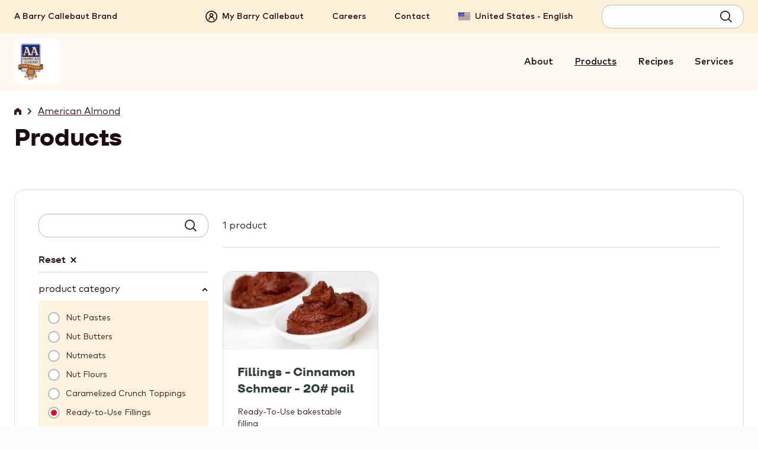

--- FILE ---
content_type: text/html; charset=UTF-8
request_url: https://www.barry-callebaut.com/en-US/artisans/american-almond/products?category_level_1=2626
body_size: 13599
content:



<!doctype html>
<html lang="en-US" dir="ltr" prefix="og: https://ogp.me/ns#" data-brand="american-almond" data-target-audience="artisans" data-availability="international CA MX US" data-cluster="NA, Other countries" data-langcode="en-US" data-nodetype="productdb_filter_page" class="no-js no-touch no-transitions">

  <head data-url="/en-US/artisans/american-almond/products?category_level_1=2626">
    <meta charset="utf-8" />
<script type="text/javascript">function OptanonWrapper() { }</script>
<script>
      (function(w,d,s,l,i){
        w[l]=w[l]||[];w[l].push({'gtm.start':new Date().getTime(),event:'gtm.js'});
        var f=d.getElementsByTagName(s)[0],j=d.createElement(s);
        j.async=true;
        j.src='https://load.data.barry-callebaut.com/15hwbdzzrn.js?'+i;
        f.parentNode.insertBefore(j,f);
      })(window,document,'script','dataLayer','6tnspru5=aWQ9R1RNLVdDWExCMg%3D%3D&page=3');
    </script><script type="text/javascript">
    piAId = '252982';
    piCId = '24011';
    piHostname = 'wvw.barry-callebaut.com';
    (function() {
      function async_load(){
        var s = document.createElement('script'); s.type = 'text/javascript';
        s.src = ('https:' == document.location.protocol ? 'https://' : 'http://') + piHostname + '/pd.js';
        var c = document.getElementsByTagName('script')[0]; c.parentNode.insertBefore(s, c);
      }
      if(window.attachEvent) { window.attachEvent('onload', async_load); }
      else { window.addEventListener('load', async_load, false); }
    })();
  </script>
<script type="text/javascript">
    (function (m, a, z, e) {
      var s, t;
      try {
        t = m.sessionStorage.getItem('maze-us');
      } catch (err) {}

      if (!t) {
        t = new Date().getTime();
        try {
          m.sessionStorage.setItem('maze-us', t);
        } catch (err) {}
      }

      s = a.createElement('script');
      s.src = z + '?t=' + t + '&amp;apiKey=' + e;
      s.async = true;
      a.getElementsByTagName('head')[0].appendChild(s);
      m.mazeUniversalSnippetApiKey = e;
    })(window, document, 'https://snippet.maze.co/maze-universal-loader.js', '0d08ed4a-e501-4a0f-be0d-d5762356f1fc');
  </script>
<meta name="original_language" content="en-US" />
<meta name="language" content="en-US" />
<meta name="searchtype" content="content" />
<meta name="searchid" content="1628" />
<meta name="searchtargetaudience" content="artisans-chefs" />
<meta name="searchbrand" content="american-almond" />
<meta name="robots" content="noindex" />
<meta name="DC.Date.created" content="2019-06-28" />
<link rel="canonical" href="https://www.barry-callebaut.com/en-US/artisans/american-almond/products" />
<meta property="og:url" content="https://www.barry-callebaut.com/en-US/artisans/american-almond/products" />
<meta property="og:title" content="American Almond Products" />
<meta name="facebook-domain-verification" content="aqrhqxwkr8a2t54zoz26wln0bpbero" />
<meta name="Generator" content="Drupal 10 (https://www.drupal.org)" />
<meta name="MobileOptimized" content="width" />
<meta name="HandheldFriendly" content="true" />
<meta name="viewport" content="width=device-width, initial-scale=1.0" />
<meta name="searchpagetype" content="productdb_filter_page" />
<link rel="apple-touch-icon" sizes="180x180" href="/themes/custom/bccom/favicons/american-almond/apple-touch-icon.png" />
<link rel="icon" type="image/png" sizes="32x32" href="/themes/custom/bccom/favicons/american-almond/favicon-32x32.png" />
<link rel="icon" type="image/png" sizes="16x16" href="/themes/custom/bccom/favicons/american-almond/favicon-16x16.png" />
<link rel="manifest" href="/themes/custom/bccom/favicons/american-almond/site.webmanifest" />
<link rel="shortcut icon" href="/themes/custom/bccom/favicons/american-almond/favicon.ico" />
<link rel="icon" href="/themes/custom/bccom/favicon.ico" type="image/vnd.microsoft.icon" />
<link rel="alternate" hreflang="en" href="https://www.barry-callebaut.com/en/artisans/american-almond/products" />
<link rel="alternate" hreflang="fr-CA" href="https://www.barry-callebaut.com/fr-CA/artisans/american-almond/products" />
<link rel="alternate" hreflang="en-CA" href="https://www.barry-callebaut.com/en-CA/artisans/american-almond/products" />
<link rel="alternate" hreflang="en-US" href="https://www.barry-callebaut.com/en-US/artisans/american-almond/products" />
<link rel="alternate" hreflang="es-MX" href="https://www.barry-callebaut.com/es-MX/artisans/american-almond/products" />

    <title>American Almond Products | American Almond</title>

              <link rel="preload" href="/themes/custom/bccom/fonts/montserrat/latinext-cyrillic/montserrat-v15-latin-ext_latin_cyrillic-regular.woff2" as="font" type="font/woff2" crossorigin="anonymous" />
      <link rel="preload" href="/themes/custom/bccom/fonts/open-sans/latinext-cyrillic/open-sans-v18-latin-ext_latin_cyrillic-regular.woff2" as="font" type="font/woff2" crossorigin="anonymous" />
              <link rel="preload" href="/themes/custom/bccom/fonts/montserrat/latinext-cyrillic/montserrat-v15-latin-ext_latin_cyrillic-500.woff2" as="font" type="font/woff2" crossorigin="anonymous" />
      <link rel="preload" href="/themes/custom/bccom/fonts/montserrat/latinext-cyrillic/montserrat-v15-latin-ext_latin_cyrillic-600.woff2" as="font" type="font/woff2" crossorigin="anonymous" />
      <link rel="preload" href="/themes/custom/bccom/fonts/montserrat/latinext-cyrillic/montserrat-v15-latin-ext_latin_cyrillic-700.woff2" as="font" type="font/woff2" crossorigin="anonymous" />
      <link rel="preload" href="/themes/custom/bccom/fonts/open-sans/latinext-cyrillic/open-sans-v18-latin-ext_latin_cyrillic-600.woff2" as="font" type="font/woff2" crossorigin="anonymous" />
      <link rel="preload" href="/themes/custom/bccom/fonts/open-sans/latinext-cyrillic/open-sans-v18-latin-ext_latin_cyrillic-700.woff2" as="font" type="font/woff2" crossorigin="anonymous" />
    
    <link rel="stylesheet" media="all" href="/sites/default/files/css/css_txvLRaePVdw40HKpxYLZpRHUayX-SncdiAfhObYkoIw.css?delta=0&amp;language=en-US&amp;theme=bccom&amp;include=eJx1j1EKAjEMRC_U2iMtaTJKJN1qmq7s7S36J_g18OYxMJW5t1KddhlxGnKmBlemPZO1vkuqH-MKiunI1UHCPlv9KR7eZXJIzf2AH4rXXyFAA564O4r4fJBdRMn6LWlb1gHZ2rTQbcDAUbSNdH9O-LnNBU0FXr6RxjkC68BafAMtTE7l" />
<link rel="stylesheet" media="all" href="/sites/default/files/css/css_abNswzUKogY2cpudBp40Njy-S7aVcJssCNfhd645Wec.css?delta=1&amp;language=en-US&amp;theme=bccom&amp;include=eJx1j1EKAjEMRC_U2iMtaTJKJN1qmq7s7S36J_g18OYxMJW5t1KddhlxGnKmBlemPZO1vkuqH-MKiunI1UHCPlv9KR7eZXJIzf2AH4rXXyFAA564O4r4fJBdRMn6LWlb1gHZ2rTQbcDAUbSNdH9O-LnNBU0FXr6RxjkC68BafAMtTE7l" />

    
    <script>
      document.documentElement.classList.remove('no-js');
      document.documentElement.classList.add('js');
    </script>
  </head>

  <body class="brand-american-almond path-node node--type-productdb-filter-page" data-gmak="AIzaSyCWArJfRFX6BSAVV0r5P8uklPwjAfhj-MM" data-brand="american-almond">
    <noscript><iframe src="https://load.data.barry-callebaut.com/ns.html?id=GTM-WCXLB2" height="0" width="0" style="display:none;visibility:hidden"></iframe></noscript>
      <div class="dialog-off-canvas-main-canvas" data-off-canvas-main-canvas>
    
  
  



<div class="site-wrapper">
  <div class="page-wrapper">

    <a href="#main-content" class="skip-link noindex">
      Skip to main content
    </a>

                
              
<div class="js-site-header-detector"
     style="position: absolute; height: 1rem; top: 0; left: 0; pointer-events: none;">
</div>

<header class="site-header js-site-header noindex" data-scroll="false">
  <div class="site-header__inner">

        


<div class="desktop-header js-desktop-header">

    <div class="desktop-topbar js-desktop-topbar">
    <div class="desktop-topbar__inner">

                    <div class="desktop-topbar__info-block">

          <div class="desktop-topbar__notice-zone">
            <a href="https://www.barry-callebaut.com/en-US" class="desktop-topbar__bc-notice">
              A Barry Callebaut Brand
            </a>
          </div>

        </div>
            
            <div class="desktop-topbar__main-block">

        <div class="desktop-topbar-main">

                      <div class="desktop-topbar-main__account-block">
              <div class="desktop-topbar-account-block">
                
  
  
<nav class="mybc-block" aria-label="Account">

        <div class="mybc-block-login">
      <a href="/en-US/my-barry-callebaut" class="mybc-block-login__link">
        <span class="mybc-block-login__link-inner">
          <svg width="20" height="20" viewBox="0 0 20 20" aria-hidden="true" focusable="false"><path d="M10 20a9.997 9.997 0 0 0 10-10A9.997 9.997 0 0 0 10 0 9.997 9.997 0 0 0 0 10a9.997 9.997 0 0 0 10 10Zm0-18.333a8.334 8.334 0 1 1 0 16.669 8.334 8.334 0 0 1 0-16.669ZM5.833 15.833a.833.833 0 0 0 .834-.834 3.333 3.333 0 0 1 6.666 0 .833.833 0 0 0 1.666 0 4.997 4.997 0 0 0-3.25-4.675 3.333 3.333 0 1 0-3.508 0 5 5 0 0 0-3.242 4.675.835.835 0 0 0 .833.834Zm4.167-10a1.667 1.667 0 1 1 0 3.334 1.667 1.667 0 0 1 0-3.334Z" /></svg>

          <span>My Barry Callebaut</span>
        </span>
      </a>
    </div>
    
      
</nav>



              </div>
            </div>
          
                      <div class="desktop-topbar-main__navigation-block">
              <nav class="desktop-topbar-navigation-block" aria-label="Secondary">
                
  
  

              <ul data-region="header_topnavigation" class="menu">
                    <li class="menu-item">
        <a href="/en-US/careers" title="Careers" data-drupal-link-system-path="node/934">Careers</a>
              </li>
                <li class="menu-item">
        <a href="/en-US/contact" title="Contact" data-drupal-link-system-path="bccom-contact">Contact</a>
              </li>
        </ul>
  




              </nav>
            </div>
          
                      <div class="desktop-topbar-main__language-block">
              <div class="desktop-topbar-language-block">
                
  
<nav class="header-language-navigation" role="navigation" aria-label="Language switch block">
        <div class="language-switch-container"><button type="button" class="language-switch-link js-language-switch-link js-regionselect-toggle" data-country="US"><span>United States - English</span></button>
</div>

  </nav>


              </div>
            </div>
          
                      <div class="desktop-topbar-main__search-block">
              <div class="desktop-topbar-search-block js-desktop-topbar-fancy-search">
                
  

<div id="block-autosuggestsearchformblock" class="block block-bccom-search block-auto-suggest-search-form-block">
  
    
      
<div class="fancy-search" id="fancy-search">

    <form id="fancy-search-form" action="https://www.barry-callebaut.com/en-US/search/american-almond/products?target_audience=artisans-chefs" method="get" data-url="https://www.barry-callebaut.com/en-US/bccom-search/api/auto-suggest/american-almond?target_audience=artisans-chefs" class="fancy-search-form">
    <input type="hidden" name="target_audience" value="artisans-chefs" />
    <input type="hidden" name="cat" value="products" />
    <div class="fancy-search-form__items">
      <label class="fancy-search-form__input-wrapper">
        <span class="visually-hidden">Search term</span>
        <input type="text" id="fancy-search-input" name="query" class="fancy-search-form__input" autocomplete="off" autocorrect="off" autocapitalize="off" spellcheck="false" value="" />
      </label>
    </div>
    <div class="fancy-search-form__actions">
      <button type="submit" class="fancy-search-form__submit js-fancysearch-submit">
        <span>Search</span>
        <svg width="20" height="20" viewBox="0 0 20 20" aria-hidden="true" focusable="false">
          <path d="m19.985 18.72-4.81-4.84a8.441 8.441 0 0 0 1.887-5.357C17.062 3.835 13.226 0 8.538 0S.015 3.835.015 8.523s3.835 8.524 8.523 8.524c2.009 0 3.866-.7 5.357-1.887l4.84 4.84 1.25-1.28ZM1.842 8.553c0-3.683 3.013-6.697 6.697-6.697s6.697 3.013 6.697 6.697-3.013 6.697-6.697 6.697-6.697-3.013-6.697-6.697Z" />
        </svg>
      </button>
    </div>
  </form>
  
    <div class="fancy-search-results js-closed" id="fancy-search-results">
    <div class="fancy-search-results__inner">

      <div class="fancy-search-results__container">

                <div class="fancy-search-results__block fancy-search-results__block--products js-fancysearch-block" data-type="products">
          <div class="fancy-search-results__block-title">Products</div>
          <div class="js-fancy-results-holder" data-type="products"></div>
          <a href="https://www.barry-callebaut.com/en-US/search/american-almond/products?target_audience=artisans-chefs" data-href="https://www.barry-callebaut.com/en-US/search/american-almond/products?target_audience=artisans-chefs" class="fancy-search-results__all-link js-arrowable-link" data-type="products">
            <span class="fancy-search-results__all-link-text">See all products</span>
            <svg class="fancy-search-results__all-link-icon" width="16" height="8" viewBox="0 0 16 8" aria-hidden="true" focusable="false">
              <path d="M11.3 3.6C10.5 3 9.7 2.4 9 1.7c-.3-.2-.4-.3-.2-.6.1-.2.2-.3.2-.5.1-.3.4-.4.7-.4.4.1.8.4 1.1.7 1.2.8 2.3 1.6 3.3 2.7.5.4.8.9 1.2 1.4.4.3.2 1-.3 1.4-.4.2-.8.3-1.1.4-1.2.3-2.3.6-3.5.9-.1 0-.3.1-.4.1-.6-.1-.7-.2-.5-.8.2-.4.5-.6.9-.7 1-.2 2-.5 2.9-.7.1 0 .3 0 .3-.2 0-.1-.1-.2-.2-.2-.4-.3-.8-.3-1.3-.2-1.9.2-3.7.3-5.6.3-.9 0-1.8.1-2.7 0-.9 0-1.8.1-2.7 0-.7-.2-.7-.2-.4-.8.2-.5.6-.7 1.1-.7 1.2 0 2.3.2 3.5.2 1.9-.1 3.7 0 5.6-.3.1 0 .3-.1.4-.1" />
            </svg>
          </a>
        </div>

                <div class="fancy-search-results__block fancy-search-results__block--articles js-fancysearch-block" data-type="articles">
          <div class="fancy-search-results__block-title">Articles</div>
          <div class="js-fancy-results-holder" data-type="articles"></div>
          <a href="https://www.barry-callebaut.com/en-US/search/american-almond/articles?target_audience=artisans-chefs" data-href="https://www.barry-callebaut.com/en-US/search/american-almond/articles?target_audience=artisans-chefs" class="fancy-search-results__all-link js-arrowable-link" data-type="articles">
            <span class="fancy-search-results__all-link-text">See all articles</span>
            <svg class="fancy-search-results__all-link-icon" width="16" height="8" viewBox="0 0 16 8" aria-hidden="true" focusable="false">
              <path d="M11.3 3.6C10.5 3 9.7 2.4 9 1.7c-.3-.2-.4-.3-.2-.6.1-.2.2-.3.2-.5.1-.3.4-.4.7-.4.4.1.8.4 1.1.7 1.2.8 2.3 1.6 3.3 2.7.5.4.8.9 1.2 1.4.4.3.2 1-.3 1.4-.4.2-.8.3-1.1.4-1.2.3-2.3.6-3.5.9-.1 0-.3.1-.4.1-.6-.1-.7-.2-.5-.8.2-.4.5-.6.9-.7 1-.2 2-.5 2.9-.7.1 0 .3 0 .3-.2 0-.1-.1-.2-.2-.2-.4-.3-.8-.3-1.3-.2-1.9.2-3.7.3-5.6.3-.9 0-1.8.1-2.7 0-.9 0-1.8.1-2.7 0-.7-.2-.7-.2-.4-.8.2-.5.6-.7 1.1-.7 1.2 0 2.3.2 3.5.2 1.9-.1 3.7 0 5.6-.3.1 0 .3-.1.4-.1" />
            </svg>
          </a>
        </div>

                <div class="fancy-search-results__block fancy-search-results__block--recipes js-fancysearch-block" data-type="recipes">
          <div class="fancy-search-results__block-title">Recipes</div>
          <div class="js-fancy-results-holder" data-type="recipes"></div>
          <a href="https://www.barry-callebaut.com/en-US/search/american-almond/recipes?target_audience=artisans-chefs" data-href="https://www.barry-callebaut.com/en-US/search/american-almond/recipes?target_audience=artisans-chefs" class="fancy-search-results__all-link js-arrowable-link" data-type="recipes">
            <span class="fancy-search-results__all-link-text">See all recipes</span>
            <svg class="fancy-search-results__all-link-icon" width="16" height="8" viewBox="0 0 16 8" aria-hidden="true" focusable="false">
              <path d="M11.3 3.6C10.5 3 9.7 2.4 9 1.7c-.3-.2-.4-.3-.2-.6.1-.2.2-.3.2-.5.1-.3.4-.4.7-.4.4.1.8.4 1.1.7 1.2.8 2.3 1.6 3.3 2.7.5.4.8.9 1.2 1.4.4.3.2 1-.3 1.4-.4.2-.8.3-1.1.4-1.2.3-2.3.6-3.5.9-.1 0-.3.1-.4.1-.6-.1-.7-.2-.5-.8.2-.4.5-.6.9-.7 1-.2 2-.5 2.9-.7.1 0 .3 0 .3-.2 0-.1-.1-.2-.2-.2-.4-.3-.8-.3-1.3-.2-1.9.2-3.7.3-5.6.3-.9 0-1.8.1-2.7 0-.9 0-1.8.1-2.7 0-.7-.2-.7-.2-.4-.8.2-.5.6-.7 1.1-.7 1.2 0 2.3.2 3.5.2 1.9-.1 3.7 0 5.6-.3.1 0 .3-.1.4-.1" />
            </svg>
          </a>
        </div>

      </div>

            <div class="fancy-search-results__everything-block">
        <a href="https://www.barry-callebaut.com/en-US/search/american-almond/products?target_audience=artisans-chefs" data-href="https://www.barry-callebaut.com/en-US/search/american-almond/products?target_audience=artisans-chefs" class="fancy-search-results__everything-link js-arrowable-link" data-type="all">Show results</a>
      </div>

    </div>
  </div>
  
</div>

  </div>


              </div>
            </div>
          
        </div>

      </div>
      
    </div>
  </div>
  
    <div class="desktop-mainbar js-desktop-navbar">
    <div class="desktop-mainbar__inner">

      <div class="desktop-mainbar__blocks">

                          <div class="desktop-mainbar__logo-block">

            <div class="desktop-mainbar-logo">
              <a class="desktop-mainbar-logo__link" href="/en-US/artisans/american-almond" data-brand="american-almond" rel="home">
                
      <img src="/themes/custom/bccom/assets/img/brand-logos/header-logo--americanalmond.jpg" alt="American Almond" width="70" height="96" />
  

              </a>
            </div>

          </div>
                
                          <div class="desktop-mainbar__nav-block">

                        <div class="desktop-mainbar-navigation">
                              
  

<nav role="navigation" aria-label="Level 2 menu block" class="menu-main js-menu-main">
          
  <h2 class="visually-hidden">Level 2 menu block</h2>
  

        

  <ul class="mainmenu js-mainmenu">
                <li class="mainmenu-item js-mainmenu-item">
        <a href="/en-US/artisans/american-almond/about-american-almond" title="About American Almond">About</a>
      </li>
                <li class="mainmenu-item js-mainmenu-item mainmenu-item--active-trail">
        <a href="/en-US/artisans/american-almond/products">Products</a>
      </li>
                <li class="mainmenu-item js-mainmenu-item">
        <a href="/en-US/artisans/american-almond/recipes" title="Recipes">Recipes</a>
      </li>
                <li class="mainmenu-item js-mainmenu-item">
        <a href="/en-US/artisans/american-almond/services" title="Services">Services</a>
      </li>
      </ul>

  <ul class="mainmenu-mobile js-mainmenu-mobile">
                <li class="mainmenu-mobile-item js-mainmenu-mobile-item">
        <a href="/en-US/artisans/american-almond/about-american-almond" title="About American Almond">About</a>
      </li>
                <li class="mainmenu-mobile-item js-mainmenu-mobile-item mainmenu-mobile-item--active-trail">
        <a href="/en-US/artisans/american-almond/products">Products</a>
      </li>
                <li class="mainmenu-mobile-item js-mainmenu-mobile-item">
        <a href="/en-US/artisans/american-almond/recipes" title="Recipes">Recipes</a>
      </li>
                <li class="mainmenu-mobile-item js-mainmenu-mobile-item">
        <a href="/en-US/artisans/american-almond/services" title="Services">Services</a>
      </li>
      </ul>

  </nav>


                          </div>

          </div>
                
      </div>

    </div>
  </div>
  
</div>
    
        

<div class="mobile-header">

        <div class="mobile-header__top">
      <div class="mobile-header__top-inner">

        <div class="mobile-header__top-info-block">
          <div class="mobile-header__top-notice-zone">
            <a href="https://www.barry-callebaut.com/en-US" class="mobile-header__top-bc-notice">
              A Barry Callebaut Brand
            </a>
          </div>
        </div>

      </div>
    </div>
    
    <div class="mobile-header__content">
    <div class="mobile-header__content-inner">

            <div class="mobile-header__logo-zone">

        <div class="mobile-header-logo">
          <a class="mobile-header-logo__link" href="/en-US/artisans/american-almond" data-brand="american-almond" rel="home">
            
      <img src="/themes/custom/bccom/assets/img/brand-logos/header-logo--americanalmond.jpg" alt="American Almond" width="70" height="96" />
  

          </a>
        </div>

      </div>
      
            <div class="mobile-header__navigation-zone">

        <div class="mobile-header-navigation">
          <button type="button" class="mobile-header-navigation-toggle js-navigation-toggle">
            <span class="visually-hidden">Toggle main navigation</span>
            <svg width="20" height="20" viewBox="0 0 20 20" aria-hidden="true" focusable="false"><path d="M0 4.001h20v2H0v-2ZM0 9h20v2H0V9ZM10.002 13.999H0v2h10.002v-2Z" /></svg>

          </button>
        </div>

      </div>
      
    </div>
  </div>
  
</div>
    
  </div>
</header>
        
        <main id="main-content" role="main" class="content-wrapper"> 
              <div class="status-messages noindex">
          
  <div data-drupal-messages-fallback class="hidden"></div>


        </div>
      
                        <header class="page-header">
            <div class="page-header__inner">
              <div class="page-header__content">
                
  

<div id="block-breadcrumbs-2" class="block block-system block-system-breadcrumb-block">
  
    
      


  <nav class="breadcrumb noindex" role="navigation" aria-label="Breadcrumb" data-mobile-visibility="full">
    <ol class="breadcrumb-list">
              <li class="breadcrumb-list__item" >
          
                    
                      <a href="/en-US">                          <span class="visually-hidden">
                Home
              </span>
              <svg width="12" height="12" viewBox="0 0 12 12" aria-hidden="true" focusable="false"><path d="M6 0 0 4.5V12h4.05V8.85c0-1.081.87-1.95 1.95-1.95s1.95.87 1.95 1.95V12H12V4.5L6 0Z" /></svg>

                      </a>
          
                      <div class="breadcrumb-separator">
              <svg width="8" height="12" viewBox="0 0 8 12" aria-hidden="true" focusable="false"><path d="M.611 9.95 4.561 6 .611 2.05 2.025.636 7.389 6l-5.364 5.364L.611 9.95Z" /></svg>

            </div>
                  </li>
              <li class="breadcrumb-list__item" >
          
                    
                      <a href="/en-US/artisans/american-almond">                          <span>American Almond</span>
                      </a>
          
                  </li>
          </ol>
  </nav>

  </div>


                                  
  

<div id="block-bccom-page-title" class="block block-core block-page-title-block">
  
    
      

  <h1 class="page-title">
<span>Products</span>
</h1>


  </div>


                              </div>
            </div>
          </header>
              
      <section class="page-content">
                  
  



<article class="has-image n-productdb-filter-page js-productdb-filter-page-node" data-pagetype="sidebar">

  
  <div class="n-productdb-filter-page__main">
    <div class="n-productdb-filter-page__main-inner">

                    <div class="n-productdb-filter-page__form-holder">
          <div class="n-productdb-filter-page__form-holder-inner">
            <div id="bccom-productdb-filter-dynamic-container" class="productdb-overview js-productdb-overview" data-type="productdb">
<div class="productdb-overview__filters">
  <section class="productdb-filter">

        <div class="productdb-filter__header">
      <h2 class="visually-hidden">Refine by</h2>
    </div>
    
    <div class="productdb-filter__content js-productdb-filter-holder">
      <div class="js-productdb-filter-content">

                          <div class="productdb-filter__active-filters">
            <div class="applied-filters-wrap">
                              <div class="applied-filters-item-wrap">
                  <h3>product category</h3>
                  <div class="applied-filters-item-content">
                                          <div class="applied-filters-option">
                        <div>Ready-to-Use Fillings</div>
                        <a href="/en-US/artisans/american-almond/products">remove</a>
                      </div>
                                      </div>
                </div>
                          </div>
          </div>
                
                <div class="productdb-filter__form-block">
          <h3 class="visually-hidden">Keyword search</h3>

          <form id="bccom-productdb-filter-form" method="get" class="productdb-filter-form">

            
              
              
                                <div class="productdb-filter-form-searchblock">

                  <div class="productdb-filter-form-searchblock__search-holder">
                    <div class="productdb-filter-form-searchblock__search-holder-inner">
                      <label for="productdb-keyword-search" class="visually-hidden">keywords / recipe</label>
                      <input type="search" id="productdb-keyword-search" name="keywords" value="" class="productdb-filter-form-searchblock__search-input js-productdb-filter-form-search-input">
                      <button type="submit" class="productdb-filter-form-searchblock__search-submit js-productdb-filter-form-search-button">
                        <span class="visually-hidden">Submit</span>
                        <svg width="20" height="20" viewBox="0 0 20 20" aria-hidden="true" focusable="false">
  <path d="m19.985 18.72-4.81-4.84a8.441 8.441 0 0 0 1.887-5.357C17.062 3.835 13.226 0 8.538 0S.015 3.835.015 8.523s3.835 8.524 8.523 8.524c2.009 0 3.866-.7 5.357-1.887l4.84 4.84 1.25-1.28ZM1.842 8.553c0-3.683 3.013-6.697 6.697-6.697s6.697 3.013 6.697 6.697-3.013 6.697-6.697 6.697-6.697-3.013-6.697-6.697Z"></path>
</svg>

                      </button>
                    </div>
                  </div>

                                      <div class="productdb-filter-form-searchblock__reset-holder">
                      <div class="productdb-filter-form-searchblock__reset-holder-inner">
                        <a href="/en-US/artisans/american-almond/products" class="productdb-filter-form-searchblock__reset-link">
                          <span class="visually-hidden">Reset</span>
                          <svg width="20" height="20" viewBox="0 0 20 20" aria-hidden="true" focusable="false">
  <path d="M18.3 9.3h-1.5c-.2-1.8-.9-3.5-2.2-4.8a7.91 7.91 0 00-11.2-.2C.3 7.4.2 12.4 3.3 15.5s8.1 3.2 11.2.1c.3-.3.3-.7 0-1-.3-.3-.7-.3-1 0-1.2 1.2-2.8 1.9-4.5 1.9-3.6 0-6.5-2.9-6.5-6.5S5.4 3.5 9 3.5c3.3 0 6.1 2.5 6.4 5.8h-1.3c-.2 0-.4.1-.5.2-.3.3-.3.7 0 1l2.6 2.9 2.6-2.9c.1-.1.2-.3.2-.5 0-.4-.3-.7-.7-.7z" />
</svg>
                        </a>
                      </div>
                    </div>
                  
                </div>
                
                                                  <div class="productdb-filter-form-filterblock">
                    <div class="productdb-filter-form-filterblock__inner">
                      <a href="/en-US/artisans/american-almond/products" class="productdb-filter-form-filterblock__reset-link">
                        <span>Reset</span>
                        <svg width="10" height="10" viewBox="0 0 10 10" aria-hidden="true" focusable="false"><path d="m5 6.414 3.363 3.363 1.415-1.414-3.366-3.361 3.365-3.365L8.363.222 4.999 3.59 1.633.228.222 1.636l3.366 3.366-3.36 3.365 1.409 1.411 3.364-3.364Z" /></svg>

                      </a>
                    </div>
                  </div>
                                
              
              
              
              
              
              
            
              
              
              
              
              
                                                                                                                                              
                  <div id="filter-item-wrap-category_level_1" class="productdb-filter-form-block filter-item-category js-filter-group-collapsible">
                    <div class="productdb-filter-form-block__header">
                      <h3 class="productdb-filter-form-block__title">
                        <button type="button" class="productdb-filter-form-block__toggle-button js-productdb-filter-group-toggle-button" aria-controls="filter-group-content--category" aria-expanded="true">
                          <span>product category</span>
                          <svg width="12" height="12" viewBox="0 0 12 12" aria-hidden="true" focusable="false"><path d="M2.05 2.611 6 6.561l3.95-3.95 1.414 1.414L6 9.389.636 4.025 2.05 2.611Z" /></svg>

                        </button>
                      </h3>
                    </div>
                    <div id="filter-group-content--category" class="productdb-filter-form-block__content filter-item-content js-productdb-filter-group-content" >
                      <div class="productdb-filter-form-filterholder">
                        <ul class="productdb-filter-form-filterlist">
                                                      <li class="productdb-filter-form-filterlist__item category_level_1-option-2625">
                              <div class="form-type-radio form-type-radio--small">
                                <input id="category_level_1-option-2625" type="radio" name="category_level_1" value="2625">
                                <label for="category_level_1-option-2625">
                                  <span>Nut Pastes</span>
                                </label>
                              </div>
                                                          </li>
                                                      <li class="productdb-filter-form-filterlist__item category_level_1-option-2614">
                              <div class="form-type-radio form-type-radio--small">
                                <input id="category_level_1-option-2614" type="radio" name="category_level_1" value="2614">
                                <label for="category_level_1-option-2614">
                                  <span>Nut Butters</span>
                                </label>
                              </div>
                                                          </li>
                                                      <li class="productdb-filter-form-filterlist__item category_level_1-option-2628">
                              <div class="form-type-radio form-type-radio--small">
                                <input id="category_level_1-option-2628" type="radio" name="category_level_1" value="2628">
                                <label for="category_level_1-option-2628">
                                  <span>Nutmeats</span>
                                </label>
                              </div>
                                                          </li>
                                                      <li class="productdb-filter-form-filterlist__item category_level_1-option-2627">
                              <div class="form-type-radio form-type-radio--small">
                                <input id="category_level_1-option-2627" type="radio" name="category_level_1" value="2627">
                                <label for="category_level_1-option-2627">
                                  <span>Nut Flours</span>
                                </label>
                              </div>
                                                          </li>
                                                      <li class="productdb-filter-form-filterlist__item category_level_1-option-2649">
                              <div class="form-type-radio form-type-radio--small">
                                <input id="category_level_1-option-2649" type="radio" name="category_level_1" value="2649">
                                <label for="category_level_1-option-2649">
                                  <span>Caramelized Crunch Toppings</span>
                                </label>
                              </div>
                                                          </li>
                                                      <li class="productdb-filter-form-filterlist__item category_level_1-option-2626">
                              <div class="form-type-radio form-type-radio--small">
                                <input id="category_level_1-option-2626" type="radio" name="category_level_1" value="2626" checked>
                                <label for="category_level_1-option-2626">
                                  <span>Ready-to-Use Fillings</span>
                                </label>
                              </div>
                                                          </li>
                                                  </ul>
                      </div>
                                              <div class="productdb-filter-item-action-block">
                          <a class="productdb-filter-item-clear-link" href="?">
                            Clear<span class="visually-hidden">: product category </span>
                          </a>
                        </div>
                                          </div>
                  </div>
                              
              
            
              
              
                                                              
                <div id="filter-item-wrap-certifications" class="productdb-filter-form-block filter-item-checkbox js-filter-group-collapsible">
                  <div class="productdb-filter-form-block__header">
                    <h3 class="productdb-filter-form-block__title">
                      <button type="button" class="productdb-filter-form-block__toggle-button js-productdb-filter-group-toggle-button" aria-controls="filter-group-content--certifications" aria-expanded="false">
                        <span>Certification</span>
                        <svg width="12" height="12" viewBox="0 0 12 12" aria-hidden="true" focusable="false"><path d="M2.05 2.611 6 6.561l3.95-3.95 1.414 1.414L6 9.389.636 4.025 2.05 2.611Z" /></svg>

                      </button>
                    </h3>
                  </div>
                  <div id="filter-group-content--certifications" class="productdb-filter-form-block__content filter-item-content js-productdb-filter-group-content"  hidden>
                    <div class="productdb-filter-form-filterholder">
                      <ul class="productdb-filter-form-filterlist">
                                                  <li class="productdb-filter-form-filterlist__item certifications-option-kosher-p">
                            <div class="productdb-filter-form-item productdb-filter-form-item--checkbox">
                              <div class="productdb-filter-form-item-inner">
                                <div class="form-type-checkbox form-type-checkbox--small">
                                  <input id="certifications-option-kosher-p" class="productdb-filter-checkbox__input" type="checkbox" name="certifications[kosher-p]" value="kosher-p">
                                  <label for="certifications-option-kosher-p" class="productdb-filter-checkbox__label">
                                    <span class="productdb-filter-checkbox__label-span">
                                      <span class="productdb-filter-checkbox__label-title">Kosher Pareve</span>
                                                                          </span>
                                  </label>
                                </div>
                                                              </div>
                            </div>
                                                      </li>
                                              </ul>
                    </div>
                                      </div>
                </div>
              
              
              
              
              
            
              
              
                                                              
                <div id="filter-item-wrap-segments" class="productdb-filter-form-block filter-item-checkbox js-filter-group-collapsible">
                  <div class="productdb-filter-form-block__header">
                    <h3 class="productdb-filter-form-block__title">
                      <button type="button" class="productdb-filter-form-block__toggle-button js-productdb-filter-group-toggle-button" aria-controls="filter-group-content--segments" aria-expanded="false">
                        <span>Segments</span>
                        <svg width="12" height="12" viewBox="0 0 12 12" aria-hidden="true" focusable="false"><path d="M2.05 2.611 6 6.561l3.95-3.95 1.414 1.414L6 9.389.636 4.025 2.05 2.611Z" /></svg>

                      </button>
                    </h3>
                  </div>
                  <div id="filter-group-content--segments" class="productdb-filter-form-block__content filter-item-content js-productdb-filter-group-content"  hidden>
                    <div class="productdb-filter-form-filterholder">
                      <ul class="productdb-filter-form-filterlist">
                                                  <li class="productdb-filter-form-filterlist__item segments-option-22">
                            <div class="productdb-filter-form-item productdb-filter-form-item--checkbox">
                              <div class="productdb-filter-form-item-inner">
                                <div class="form-type-checkbox form-type-checkbox--small">
                                  <input id="segments-option-22" class="productdb-filter-checkbox__input" type="checkbox" name="segments[22]" value="22">
                                  <label for="segments-option-22" class="productdb-filter-checkbox__label">
                                    <span class="productdb-filter-checkbox__label-span">
                                      <span class="productdb-filter-checkbox__label-title">Bakery &amp; Pastry</span>
                                                                          </span>
                                  </label>
                                </div>
                                                              </div>
                            </div>
                                                      </li>
                                              </ul>
                    </div>
                                      </div>
                </div>
              
              
              
              
              
            
          </form>
        </div>
        
      </div>
    </div>

  </section>
</div>
<div class="productdb-overview__results bccom-productdb-results-container"><div class="productdb-overview__results-header js-productdb-overview-results-header"><div class="productdb-overview__results-counter">1 product</div>
</div>
<div id="bccom-productdb-filter-results" class="productdb-results-holder bccom-productdb-results"><h2 class="visually-hidden">Results</h2>
<div class="productdb-results-items" data-type="product">

                    
<div class="product-teaser product-category-type-generic product-brand-american-almond noindex" data-itemtype="product-teaser">
  <div class="product-teaser__inner">

              <div class="product-teaser__image-block">
        <div class="product-teaser__image-block-inner">
                      <img class="product-teaser__image" src="https://cdn-productdbimages.barry-callebaut.com/sites/default/files/styles/web_gm_americanalmond-640x320/public/externals/1477aee318e1b515db5a6d64f08bbeb0.jpg?itok=SLsk04Fq" alt="Fillings - Cinnamon Schmear - 20# pail" loading="lazy" />
                  </div>
      </div>
        
        <div class="product-teaser__text-block">
      <div class="product-teaser__title-container">
        <h3 class="product-teaser__title">
          <a href="https://www.barry-callebaut.com/en-US/artisans/american-almond/products/fillings-cinnamon-schmear-20-pail/FWF-BC-A097701-E23">
                          <div class="product-field__container product-field-product-name__container"><div class="product-field__value product-field-product-name__value">Fillings - Cinnamon Schmear - 20# pail</div>
</div>

                      </a>
        </h3>
      </div>
      <div class="product-teaser__description">
        <div class="product-field__container product-field-description__container"><div class="product-field__value product-field-description__value"><p>Ready-To-Use bakestable filling</p>  <p>Amazing cinnamon flavor perfect for filling in cinnamon rolls, breads, danish, cookies and more!</p></div>
</div>

      </div>
          </div>
    
                    
                      
      <div class="product-teaser__properties-block">
        <ul class="product-teaser__properties-list">

                    
          
                                  <li class="product-teaser__properties-list-item" data-keyfeature="range">
              <div class="product-teaser__properties-list-item-inner">
                <div class="product-field__container product-list-field__container product-field-range__container nofollow"><div class="product-field__label product-field-range__label noindex">range</div>
<div class="product-field__value product-field-range__value">

<div class="item-list"><ul><li><a href="/en-US/artisans/american-almond/products?category_level_1=2626">Ready-to-Use Fillings</a></li></ul></div></div>
</div>

              </div>
            </li>
          
          
          
          
          
          
          
          
          
          
          
          
          
          
          
          
          
          
          
                              
        </ul>
      </div>

        
            
  </div>
</div>
</div>
</div>
</div>
</div>

          </div>
        </div>
            
            
      
    </div>
  </div>
</article>


              </section>

                                
    </main>
    
              
<footer class="site-footer noindex">
  <div class="site-footer__inner">

    <div class="site-footer-main-block">

            <div class="site-footer-intro">
        <div class="site-footer-intro__inner">
          <img class="site-footer-intro__logo" src="/themes/custom/bccom/assets/img/logos/footer-mark-bccom.svg" alt="" width="44" height="64" loading="lazy" />
        </div>
      </div>
      
            <div class="site-main-footer">
        <div class="site-main-footer__inner">

          <div class="site-main-footer__columns">
                          <div class="site-main-footer__column site-main-footer__column--main">

                <div class="site-main-footer-navigation">
                  
  


<nav role="navigation" aria-labelledby="block-footermenu-menu" id="block-footermenu" class="block block-menu navigation menu--footer-menu">
            
    <h2 class="visually-hidden footer-menu__title" id="block-footermenu-menu">Footer menu</h2>
  

        
    
          <ul data-region="footer_navigation_block" class="footermenu">
      
                <li class="footermenu-item footermenu-item--expanded">

                
        <span>Important links</span>

                      
          <div class="footermenu-sub-holder">
        <div class="footermenu-sub-holder__inner">
          <ul class="footermenu-sub">
      
                <li class="footermenu-item">

                
        <a href="/en-US/manufacturers/brands" data-drupal-link-system-path="node/1625">Brands</a>

              </li>
                <li class="footermenu-item">

                
        <a href="/en-US/trends-insights" data-drupal-link-system-path="node/4333">Trends &amp; Insights</a>

              </li>
                <li class="footermenu-item">

                
        <a href="/en-US/sustainability" data-drupal-link-system-path="node/4322">Sustainability</a>

              </li>
                <li class="footermenu-item">

                
        <a href="/en-US/careers" data-drupal-link-system-path="node/934">Careers</a>

              </li>
                <li class="footermenu-item">

                
        <a href="/en-US/contact" data-drupal-link-system-path="bccom-contact">Contact</a>

              </li>
                <li class="footermenu-item">

                
        <a href="https://bc.integrityline.io/" target="_blank">Report a concern</a>

              </li>
    
              </ul>
        </div>
      </div>
    
  
              </li>
                <li class="footermenu-item footermenu-item--expanded">

                
        <span title="Products">Products</span>

                      
          <div class="footermenu-sub-holder">
        <div class="footermenu-sub-holder__inner">
          <ul class="footermenu-sub">
      
                <li class="footermenu-item">

                
        <a href="/en-US/manufacturers/product-filter?categories_level_1%5B0%5D=7" title="Chocolate" data-drupal-link-query="{&quot;categories_level_1&quot;:[&quot;7&quot;]}" data-drupal-link-system-path="node/2">Chocolate</a>

              </li>
                <li class="footermenu-item">

                
        <a href="/en-US/manufacturers/product-filter?categories_level_1%5B0%5D=8" title="Chips &amp; Chunks" data-drupal-link-query="{&quot;categories_level_1&quot;:[&quot;8&quot;]}" data-drupal-link-system-path="node/2">Chips &amp; Chunks</a>

              </li>
                <li class="footermenu-item">

                
        <a href="/en-US/manufacturers/product-filter?categories_level_1%5B0%5D=4" title="Cocoa" data-drupal-link-query="{&quot;categories_level_1&quot;:[&quot;4&quot;]}" data-drupal-link-system-path="node/2">Cocoa</a>

              </li>
                <li class="footermenu-item">

                
        <a href="/en-US/manufacturers/product-filter?categories_level_1%5B0%5D=100" title="Cacaofruit" data-drupal-link-query="{&quot;categories_level_1&quot;:[&quot;100&quot;]}" data-drupal-link-system-path="node/2">Cacaofruit</a>

              </li>
                <li class="footermenu-item">

                
        <a href="/en-US/manufacturers/product-filter?categories_level_1%5B0%5D=9" title="Fillings" data-drupal-link-query="{&quot;categories_level_1&quot;:[&quot;9&quot;]}" data-drupal-link-system-path="node/2">Fillings</a>

              </li>
                <li class="footermenu-item">

                
        <a href="/en-US/manufacturers/product-filter?categories_level_1%5B0%5D=10" title="Coatings" data-drupal-link-query="{&quot;categories_level_1&quot;:[&quot;10&quot;]}" data-drupal-link-system-path="node/2">Coatings</a>

              </li>
                <li class="footermenu-item">

                
        <a href="/en-US/manufacturers/product-filter?categories_level_1%5B0%5D=11" title="Nuts" data-drupal-link-query="{&quot;categories_level_1&quot;:[&quot;11&quot;]}" data-drupal-link-system-path="node/2">Nuts</a>

              </li>
                <li class="footermenu-item">

                
        <a href="/en-US/manufacturers/product-filter?categories_level_1%5B0%5D=12" title="Decorations &amp; inclusions" data-drupal-link-query="{&quot;categories_level_1&quot;:[&quot;12&quot;]}" data-drupal-link-system-path="node/2">Decorations &amp; inclusions</a>

              </li>
                <li class="footermenu-item">

                
        <a href="/en-US/manufacturers/product-filter?categories_level_1%5B0%5D=13" title="Food colorants" data-drupal-link-query="{&quot;categories_level_1&quot;:[&quot;13&quot;]}" data-drupal-link-system-path="node/2">Food colorants</a>

              </li>
                <li class="footermenu-item">

                
        <a href="/en-US/manufacturers/product-filter?categories_level_1%5B0%5D=14" title="Personalisation sheets" data-drupal-link-query="{&quot;categories_level_1&quot;:[&quot;14&quot;]}" data-drupal-link-system-path="node/2">Personalisation sheets</a>

              </li>
                <li class="footermenu-item">

                
        <a href="/en-US/manufacturers/product-filter" title="View All" data-drupal-link-system-path="node/2">View All</a>

              </li>
    
              </ul>
        </div>
      </div>
    
  
              </li>
                <li class="footermenu-item footermenu-item--expanded">

                
        <a href="/en-US/segments" data-drupal-link-system-path="node/4334">Segments</a>

                      
          <div class="footermenu-sub-holder">
        <div class="footermenu-sub-holder__inner">
          <ul class="footermenu-sub">
      
                <li class="footermenu-item">

                
        <a href="/en-US/node/4338" title="Confectionery" data-drupal-link-system-path="node/4338">Confectionery</a>

              </li>
                <li class="footermenu-item">

                
        <a href="/en-US/node/4337" title="Bakery &amp;Pastry" data-drupal-link-system-path="node/4337">Bakery &amp; Pastry</a>

              </li>
                <li class="footermenu-item">

                
        <a href="/en-US/node/4339" title="Dairy &amp; Drinks" data-drupal-link-system-path="node/4339">Dairy &amp; Drinks</a>

              </li>
                <li class="footermenu-item">

                
        <a href="/en-US/node/4340" title="Ice Cream &amp; Desserts" data-drupal-link-system-path="node/4340">Ice Cream &amp; Desserts</a>

              </li>
    
              </ul>
        </div>
      </div>
    
  
              </li>
                <li class="footermenu-item footermenu-item--expanded">

                
        <span title="Sertices">Services</span>

                      
          <div class="footermenu-sub-holder">
        <div class="footermenu-sub-holder__inner">
          <ul class="footermenu-sub">
      
                <li class="footermenu-item">

                
        <a href="/en-US/services/marketing" data-drupal-link-system-path="node/2474">Trends, Co-creation and Inspiration</a>

              </li>
                <li class="footermenu-item">

                
        <a href="/en-US/services/technical-support-services" title="Technical and R&amp;D" data-drupal-link-system-path="node/17">Technical and R&amp;D</a>

              </li>
                <li class="footermenu-item">

                
        <a href="/en-US/services/sourcing/commodities-expertise" title="Sourcing" data-drupal-link-system-path="node/2431">Sourcing</a>

              </li>
                <li class="footermenu-item">

                
        <a href="https://www.callebaut.com/en/callebaut-chocolate-academy" target="_blank" title="Chocolate Academy">Chocolate Academy</a>

              </li>
                <li class="footermenu-item">

                
        <a href="/en-US/services/marketing/sustainable-choices-support" title="Sustainable Choices Support" data-drupal-link-system-path="node/2433">Sustainable Choices Support</a>

              </li>
    
              </ul>
        </div>
      </div>
    
  
              </li>
    
          </ul>
    
  


  </nav>


                </div>

              </div>
                                      <div class="site-main-footer__column site-main-footer__column--info">

                <article class="site-footer-info-block">
                  <header class="site-footer-info-block__header">
                    <h3 class="site-footer-info-block__title">
                      Account &amp; settings
                    </h3>
                  </header>
                  <div class="site-footer-info-block__content">

                                          <div class="site-footer-info-block__account-zone js-footer-accountblock">
                        
  

<div id="block-mybcfootermenublock" class="block block-bccom-menu block-bccom-menu-my-bc-footer-menu-block">
  
    
      
<nav class="mybc-block" aria-label="Account">

        <div class="mybc-block-login">
      <a href="/en-US/my-barry-callebaut" class="mybc-block-login__link">
        <span class="mybc-block-login__link-inner">
          <svg width="20" height="20" viewBox="0 0 20 20" aria-hidden="true" focusable="false"><path d="M10 20a9.997 9.997 0 0 0 10-10A9.997 9.997 0 0 0 10 0 9.997 9.997 0 0 0 0 10a9.997 9.997 0 0 0 10 10Zm0-18.333a8.334 8.334 0 1 1 0 16.669 8.334 8.334 0 0 1 0-16.669ZM5.833 15.833a.833.833 0 0 0 .834-.834 3.333 3.333 0 0 1 6.666 0 .833.833 0 0 0 1.666 0 4.997 4.997 0 0 0-3.25-4.675 3.333 3.333 0 1 0-3.508 0 5 5 0 0 0-3.242 4.675.835.835 0 0 0 .833.834Zm4.167-10a1.667 1.667 0 1 1 0 3.334 1.667 1.667 0 0 1 0-3.334Z" /></svg>

          <span>My Barry Callebaut</span>
        </span>
      </a>
    </div>
    
        <div class="mybc-block-newsletter">
      <a href="https://app.monstercampaigns.com/c/w4zcdcnu2lm1x7xu6pdj/" target="_blank" class="my-bc-footer-menu-block-newsletter">Subscribe to newsletter</a>
    </div>
    
</nav>

  </div>


                      </div>
                    
                                          <div class="site-footer-info-block__language-selection">
                        
  

<div id="block-languageswitchblock" class="block block-bccom-custom block-language-switch-block">
  
    
      <div class="language-switch-container"><button type="button" class="language-switch-link js-language-switch-link js-regionselect-toggle" data-country="US"><span>United States - English</span></button>
</div>

  </div>


                      </div>
                    
                  </div>
                </article>

              </div>
                      </div>

        </div>
      </div>
      
                    <div class="site-footer-bottom">
          <div class="site-footer-bottom__inner">

                          <div class="site-footer-bottom__social-block">
                
  

<div id="block-socialmediamenublock" class="block block-bccom-menu block-bccom-menu-social-media-menu-block">
  
    
      

<div class="item-list"><ul><li>


<a href="https://twitter.com/americanalmond" title="Twitter" class="site-social-link site-social-link--twitter" target="_blank">        <svg version="1.2" xmlns="http://www.w3.org/2000/svg" viewBox="0 0 24 24" width="24" height="24">
	<path d="m23.3 12.7c0.1 0 0 0.3 0 0.5q0 0.4-0.1 0.8-0.1 0.4-0.2 0.8-0.1 0.4-0.2 0.8-0.1 0.4-0.3 0.7c-0.2 0.7-0.6 1.2-0.9 1.8q-0.2 0.4-0.4 0.7-0.2 0.3-0.5 0.6-0.2 0.3-0.5 0.6-0.2 0.2-0.5 0.5-0.2 0.1-0.3 0.2-0.1 0.1-0.3 0.2-0.1 0.2-0.3 0.3-0.1 0.1-0.3 0.2c-1 0.6-2 1.2-3.1 1.5-0.7 0.2-1.3 0.3-2 0.5q-0.2 0-0.4 0.1-0.1 0-0.3 0-0.2 0-0.4 0-0.2 0-0.4 0c-0.8-0.1-1.6-0.2-2.4-0.4-0.1 0-0.2-0.1-0.3-0.1q-0.1 0-0.1 0-0.1-0.1-0.2-0.1 0 0-0.1 0 0 0-0.1 0-0.1 0-0.1 0-0.1 0-0.2 0-0.1 0-0.2 0-0.1 0-0.2 0c-1-0.5-1.9-0.9-2.7-1.6-0.3-0.4-0.7-0.6-1-0.9q-0.2-0.1-0.3-0.2-0.1-0.1-0.3-0.3-0.1-0.1-0.2-0.2-0.1-0.2-0.2-0.3-0.7-0.8-1.2-1.6-0.1-0.1-0.1-0.2-0.1-0.1-0.1-0.2-0.1-0.1-0.1-0.2-0.1-0.1-0.1-0.1-0.1-0.2-0.2-0.4-0.1-0.1-0.1-0.3-0.1-0.1-0.2-0.3-0.1-0.1-0.1-0.3-0.1-0.1-0.1-0.3-0.1-0.1-0.1-0.3 0-0.1 0-0.3 0-0.1 0-0.3 0-0.1 0-0.3-0.1-0.2-0.1-0.3 0-0.2 0-0.3 0-0.2-0.1-0.3 0-0.1 0-0.1 0 0 0 0 0-0.1 0-0.1 0 0 0-0.1c0-0.8 0-1.7 0-2.6q0 0 0-0.1 0-0.1 0.1-0.1 0-0.1 0-0.2 0.1-0.1 0.1-0.1c0.1-0.2 0.2-0.4 0-0.6q0 0-0.1-0.1 0 0 0 0 0-0.1 0-0.1 0-0.1 0-0.1 0.2-0.4 0.3-0.8 0.2-0.4 0.4-0.8 0.1-0.4 0.3-0.7 0.2-0.4 0.5-0.7 0.1-0.2 0.2-0.5 0.2-0.2 0.3-0.4 0.2-0.2 0.4-0.4 0.1-0.2 0.3-0.4c0.6-0.6 1.2-1.3 2-1.7 0.6-0.4 1.3-0.8 1.9-1.2q0.1-0.1 0.2-0.1 0 0 0.1 0 0.1-0.1 0.2-0.1 0.1 0 0.2 0 0.8-0.3 1.6-0.5 0.1-0.1 0.3-0.1 0.2-0.1 0.3-0.1 0.2 0 0.4-0.1 0.2 0 0.3 0 0.6 0 1.1 0 0.6 0.1 1.1 0.1 0.5 0.1 1.1 0.2 0.5 0.1 1.1 0.2 0.1 0.1 0.2 0.1 0.2 0.1 0.3 0.1 0.1 0.1 0.2 0.2 0.1 0 0.2 0.1 0.3 0.1 0.5 0.2l-0.2 0.1c0.1 0.1 0.2 0.2 0.3 0.2 0.7 0.4 1.3 0.8 2 1.1 0.1 0.1 0.1 0.1 0.1 0.2q0.2 0.1 0.3 0.2 0.1 0 0.1 0.1 0 0 0 0 0 0.1 0 0.1 0.1 0 0.1 0 0.7 0.7 1.3 1.5 0.6 0.7 1.1 1.6 0.4 0.9 0.7 1.8 0.3 0.9 0.4 1.9c0.1 0.6 0.1 1.2 0.2 1.7 0 0.2-0.1 0.3 0.1 0.5zm-5.5-10.5q-0.1 0-0.1 0 0 0-0.1-0.1 0 0 0 0-0.1-0.1-0.1-0.1 0 0-0.1 0-0.1-0.1-0.1-0.1 0 0-0.1 0l0.1-0.1 0.6 0.4-0.1 0.1q0 0 0-0.1zm-10.2-0.6l-0.1-0.1-0.7 0.5 0.1 0.1zm2.3-0.6q-0.1-0.1-0.2-0.1-0.1 0-0.2 0-0.1 0-0.2 0.1-0.1 0.1-0.2 0.2zm5.6 0.4q0 0 0 0 0 0 0.1 0 0 0 0 0 0.1-0.1 0.1-0.1c-0.1 0-0.1-0.1-0.1-0.2q-0.1 0-0.2 0-0.1 0-0.2-0.1 0 0-0.1 0-0.1 0-0.1 0c-0.2-0.1-0.4-0.1-0.6-0.1l-1-0.2-0.1 0.2q0.4 0.1 0.8 0.1c0.4 0.1 0.9 0.3 1.4 0.4z"/>
	<path style="fill: #622a3a" d="m17.6 17.8h-3.3l-3.1-4.5-3.8 4.5h-1l4.4-5.1-4.4-6.5h3.3l2.9 4.3 3.7-4.3h1l-4.2 4.9zm-2.9-0.7h1.5l-3.7-5.3-0.4-0.7-2.9-4h-1.5l3.5 5 0.4 0.7z"/>
</svg>


    <span class="visually-hidden">Twitter</span>
  </a>
</li><li>


<a href="https://www.facebook.com/americanalmond/" title="Facebook" class="site-social-link site-social-link--facebook" target="_blank">        <svg xmlns="http://www.w3.org/2000/svg" width="24" height="24" viewBox="0 0 24 24" aria-hidden="true" focusable="false">
  <path d="M21.6 1H2.4C1.6 1 1 1.6 1 2.4v19.2c0 .8.6 1.4 1.4 1.4h10.3v-8.2H9.9v-3.4h2.8V9.2c0-2.8 1.6-4.8 4.1-4.8h2.8v3.4h-1.4c-1.4 0-2.1.7-2.1 2.1v1.4h3.4l-.7 3.4H16V23h5.5c.8 0 1.4-.6 1.4-1.4V2.4c.1-.8-.5-1.4-1.3-1.4z" />
</svg>


    <span class="visually-hidden">Facebook</span>
  </a>
</li><li>


<a href="https://www.youtube.com/channel/UCu-vl2vJMf7laveIjr666sA" title="YouTube" class="site-social-link site-social-link--youtube" target="_blank">        <svg xmlns="http://www.w3.org/2000/svg" width="24" height="24" viewBox="0 0 24 24" aria-hidden="true" focusable="false">
  <path d="M22.8 7.4c-.1-1.5-1.3-2.7-2.8-2.8-1.7-.1-4.3-.3-7.4-.3-3.8 0-6.7.2-8.6.3-1.5.1-2.7 1.3-2.8 2.8C1.1 8.6 1 10.2 1 12c0 1.8.1 3.4.2 4.6.1 1.5 1.3 2.7 2.8 2.8 1.9.1 4.7.3 8.5.3 3.2 0 5.7-.1 7.4-.3 1.5-.1 2.7-1.3 2.8-2.8.1-1.2.2-2.8.2-4.6s0-3.4-.1-4.6zM9.6 15.2V8.8L16 12l-6.4 3.2z"/>
</svg>


    <span class="visually-hidden">YouTube</span>
  </a>
</li><li>


<a href="https://www.instagram.com/americanalmond/" title="Instagram " class="site-social-link site-social-link--instagram-" target="_blank">        <svg xmlns="http://www.w3.org/2000/svg" width="24" height="24" viewBox="0 0 24 24" aria-hidden="true" focusable="false">
  <path d="M12 6.3c-3.1 0-5.7 2.5-5.7 5.7s2.5 5.7 5.7 5.7 5.7-2.6 5.7-5.7-2.6-5.7-5.7-5.7zm0 9.3c-2 0-3.6-1.6-3.6-3.6S10 8.3 12 8.3s3.6 1.6 3.6 3.6-1.6 3.7-3.6 3.7z"/>
  <circle cx="17.9" cy="6.1" r="1.3"/>
  <path d="M21.2 2.8C20.1 1.6 18.4 1 16.6 1H7.4C3.6 1 1 3.6 1 7.4v9.1c0 1.9.6 3.5 1.9 4.7C4.1 22.4 5.7 23 7.5 23h9c1.9 0 3.5-.6 4.7-1.7 1.2-1.2 1.8-2.8 1.8-4.7V7.4c0-1.8-.6-3.4-1.8-4.6zM21 16.6c0 1.4-.5 2.5-1.3 3.2-.7.8-1.8 1.2-3.2 1.2h-9c-1.3 0-2.4-.4-3.2-1.2C3.4 19 3 17.9 3 16.5V7.4c0-1.3.4-2.4 1.2-3.2C5 3.4 6.1 3 7.5 3h9.1c1.3 0 2.4.4 3.2 1.2.8.8 1.2 1.9 1.2 3.2v9.2z"/>
</svg>


    <span class="visually-hidden">Instagram </span>
  </a>
</li><li>


<a href="https://app.monstercampaigns.com/c/w4zcdcnu2lm1x7xu6pdj/" title="Subscribe to the newsletter" class="site-social-link site-social-link--newsletter" target="_blank">        <svg xmlns="http://www.w3.org/2000/svg" width="24" height="24" viewBox="0 0 24 24" aria-hidden="true" focusable="false">
  <path d="M1 3.7v16.6h22V3.7H1zm11.7 9.4c-.2.2-.4.3-.7.3-.3 0-.5-.1-.7-.3L3.6 5.2h16.9l-7.8 7.9zM8.1 12l-5.6 5.7V6.3L8.1 12zm1.1 1.1l1.1 1.1c.5.5 1.1.7 1.8.7s1.3-.3 1.8-.7l1.1-1.1 5.5 5.7H3.6l5.6-5.7zm6.7-1.1l5.5-5.6v11.2L15.9 12z"/>
</svg>


    <span class="visually-hidden">Subscribe to the newsletter</span>
  </a>
</li></ul></div>
  </div>


              </div>
            
          </div>
        </div>
            
    </div>

        <div class="site-meta-footer">
      <div class="site-meta-footer__inner">

        <div class="site-meta-footer__copyright-navigation">
          <div class="site-meta-footer__copyright">
            <span class="site-meta-footer__copyright-main">
              &copy; 2026 </span><span>Barry Callebaut</span><span class="visually-hidden">. </span> <span>all rights reserved
            </span>
          </div>
                      <div class="site-meta-footer__navigation">
              
  


<nav role="navigation" aria-labelledby="block-footermetanavigation-menu" id="block-footermetanavigation" class="block block-menu navigation menu--footer---meta-navigation">
            
  <h2 class="visually-hidden" id="block-footermetanavigation-menu">Footer - meta navigation</h2>
  

        

              <ul data-region="footer_meta_navigation" class="menu">
                    <li class="menu-item">
        <a href="/en-US/responsible-disclosure-policy" data-drupal-link-system-path="node/4172">Responsible Disclosure Policy</a>
              </li>
                <li class="menu-item">
        <a href="/en-US/careers/legal-information" data-drupal-link-system-path="node/1995">Legal information</a>
              </li>
                <li class="menu-item">
        <a href="/en-US/about-us/privacy-and-cookie-policy" data-drupal-link-system-path="node/2509">Privacy &amp; cookie policy</a>
              </li>
                <li class="menu-item">
        <span class="optanon-show-settings">Cookie settings</span>
              </li>
        </ul>
  


  </nav>


            </div>
                  </div>

      </div>
    </div>
    
  </div>
</footer>
        
  </div>
</div>





<div class="navigation-modal js-navigation-modal noindex" aria-hidden="true" tabindex="-1" role="dialog" aria-labelledby="navigation-modal-title">
  <div class="navigation-modal__background" aria-hidden="true" data-modal-element="background"></div>

  <div class="navigation-modal__modal" role="document">

        <div class="navigation-modal__top-block">

      <div class="navigation-modal__title-container visually-hidden">
        <h2 id="navigation-modal-title" class="navigation-modal__title" tabindex="-1">
          Navigation
        </h2>
      </div>

            <div class="navigation-modal__logo-zone">
        <div class="navigation-modal__logo">
          <a class="navigation-modal__logo-link" href="/en-US" rel="home">
            
      <img src="/themes/custom/bccom/assets/img/brand-logos/header-logo--americanalmond.jpg" alt="American Almond" width="70" height="96" />
  

          </a>
        </div>
      </div>
      
            <div class="navigation-modal__top-actions-container">
        <div class="navigation-modal__top-actions-container-item">
          <button type="button" class="navigation-modal__close-button js-navigation-toggle" data-role="navigation-toggle">
            <span class="visually-hidden">Close</span>
            <svg width="16" height="16" viewBox="0 0 16 16" aria-hidden="true" focusable="false"><path d="m8 9.414 6.363 6.363 1.415-1.414-6.366-6.362 6.365-6.364L14.363.222 7.999 6.59 1.633.228.222 1.636l6.366 6.366-6.36 6.365 1.409 1.411 6.364-6.364Z" /></svg>

          </button>
        </div>
      </div>
      
    </div>
    
        <div class="navigation-modal__content">
      <div class="navigation-modal__content-inner">

                          <div class="mobile-sitenav js-mobile-sitenav">
            <div class="mobile-sitenav__inner">
              <div class="mobile-sitenav__content">
                                  
  

<nav role="navigation" aria-label="Level 2 menu block" class="menu-main-mobile js-menu-main-mobile">
          
  <h2 class="visually-hidden">Level 2 menu block</h2>
  

        

  <ul class="mainmenu js-mainmenu">
                <li class="mainmenu-item js-mainmenu-item">
        <a href="/en-US/artisans/american-almond/about-american-almond" title="About American Almond">About</a>
      </li>
                <li class="mainmenu-item js-mainmenu-item mainmenu-item--active-trail">
        <a href="/en-US/artisans/american-almond/products">Products</a>
      </li>
                <li class="mainmenu-item js-mainmenu-item">
        <a href="/en-US/artisans/american-almond/recipes" title="Recipes">Recipes</a>
      </li>
                <li class="mainmenu-item js-mainmenu-item">
        <a href="/en-US/artisans/american-almond/services" title="Services">Services</a>
      </li>
      </ul>

  <ul class="mainmenu-mobile js-mainmenu-mobile">
                <li class="mainmenu-mobile-item js-mainmenu-mobile-item">
        <a href="/en-US/artisans/american-almond/about-american-almond" title="About American Almond">About</a>
      </li>
                <li class="mainmenu-mobile-item js-mainmenu-mobile-item mainmenu-mobile-item--active-trail">
        <a href="/en-US/artisans/american-almond/products">Products</a>
      </li>
                <li class="mainmenu-mobile-item js-mainmenu-mobile-item">
        <a href="/en-US/artisans/american-almond/recipes" title="Recipes">Recipes</a>
      </li>
                <li class="mainmenu-mobile-item js-mainmenu-mobile-item">
        <a href="/en-US/artisans/american-almond/services" title="Services">Services</a>
      </li>
      </ul>

  </nav>


                              </div>
            </div>
          </div>
                
                          <div class="mobile-additionalnav-block">

                          <div class="mobile-accountblock js-mobile-accountblock">
                
  
  
<nav class="mybc-block" aria-label="Account">

        <div class="mybc-block-login">
      <a href="/en-US/my-barry-callebaut" class="mybc-block-login__link">
        <span class="mybc-block-login__link-inner">
          <svg width="20" height="20" viewBox="0 0 20 20" aria-hidden="true" focusable="false"><path d="M10 20a9.997 9.997 0 0 0 10-10A9.997 9.997 0 0 0 10 0 9.997 9.997 0 0 0 0 10a9.997 9.997 0 0 0 10 10Zm0-18.333a8.334 8.334 0 1 1 0 16.669 8.334 8.334 0 0 1 0-16.669ZM5.833 15.833a.833.833 0 0 0 .834-.834 3.333 3.333 0 0 1 6.666 0 .833.833 0 0 0 1.666 0 4.997 4.997 0 0 0-3.25-4.675 3.333 3.333 0 1 0-3.508 0 5 5 0 0 0-3.242 4.675.835.835 0 0 0 .833.834Zm4.167-10a1.667 1.667 0 1 1 0 3.334 1.667 1.667 0 0 1 0-3.334Z" /></svg>

          <span>My Barry Callebaut</span>
        </span>
      </a>
    </div>
    
      
</nav>



              </div>
            
                          <div class="mobile-topnav">
                <nav class="mobile-topnav-navigation" aria-label="Secondary">
                  
  
  

              <ul data-region="header_topnavigation" class="menu">
                    <li class="menu-item">
        <a href="/en-US/careers" title="Careers" data-drupal-link-system-path="node/934">Careers</a>
              </li>
                <li class="menu-item">
        <a href="/en-US/contact" title="Contact" data-drupal-link-system-path="bccom-contact">Contact</a>
              </li>
        </ul>
  




                </nav>
              </div>
            
                          <div class="mobile-language-block">
                
  
<nav class="header-language-navigation" role="navigation" aria-label="Language switch block">
        <div class="language-switch-container"><button type="button" class="language-switch-link js-language-switch-link js-regionselect-toggle" data-country="US"><span>United States - English</span></button>
</div>

  </nav>


              </div>
            
                          <div class="mobile-search">
                
  

<div id="block-regularsearchformblock" class="block block-bccom-search block-regular-search-form-block">
  
    
      
<div class="regular-search" id="regular-search">

  <form id="regular-search-form" action="https://www.barry-callebaut.com/en-US/search/american-almond/products?target_audience=artisans-chefs" method="get" class="regular-search-form">
    <input type="hidden" name="target_audience" value="artisans-chefs" />
    <input type="hidden" name="cat" value="products" />
    <div class="regular-search-form__items">
      <label class="regular-search-form__input-wrapper">
        <span class="visually-hidden">Search term</span>
        <input type="text" id="regular-search-input" name="query" class="regular-search-form__input" autocomplete="off" autocorrect="off" autocapitalize="off" spellcheck="false" value="" />
      </label>
    </div>
    <div class="regular-search-form__actions">
      <button type="submit" class="regular-search-form__submit">
        <span>Search</span>
        <svg width="20" height="20" viewBox="0 0 20 20" aria-hidden="true" focusable="false">
          <path d="m19.985 18.72-4.81-4.84a8.441 8.441 0 0 0 1.887-5.357C17.062 3.835 13.226 0 8.538 0S.015 3.835.015 8.523s3.835 8.524 8.523 8.524c2.009 0 3.866-.7 5.357-1.887l4.84 4.84 1.25-1.28ZM1.842 8.553c0-3.683 3.013-6.697 6.697-6.697s6.697 3.013 6.697 6.697-3.013 6.697-6.697 6.697-6.697-3.013-6.697-6.697Z" />
        </svg>
      </button>
    </div>
  </form>

</div>

  </div>


              </div>
            
          </div>
                
      </div>
    </div>
    
        <div class="navigation-modal__bottom-block">
    </div>
    
  </div>
</div>

<div class="regionselect-modal js-regionselect-modal noindex" aria-hidden="true" tabindex="-1" role="dialog" aria-labelledby="regionselect-modal-title">
  <div class="regionselect-modal__background" aria-hidden="true" data-modal-element="background"></div>

  <div class="regionselect-modal__modal" role="document">

        <div class="regionselect-modal__top-block">

      <div class="regionselect-modal__title-container">
        <h2 id="regionselect-modal-title" class="regionselect-modal__title" tabindex="-1">
          Choose your region.
        </h2>
      </div>

      <div class="regionselect-modal__top-actions-container">
        <button type="button" class="regionselect-modal__close-button js-regionselect-toggle" data-role="navigation-toggle">
          <span class="visually-hidden">Close</span>
          <svg width="16" height="16" viewBox="0 0 16 16" aria-hidden="true" focusable="false"><path d="m8 9.414 6.363 6.363 1.415-1.414-6.366-6.362 6.365-6.364L14.363.222 7.999 6.59 1.633.228.222 1.636l6.366 6.366-6.36 6.365 1.409 1.411 6.364-6.364Z" /></svg>

        </button>
      </div>

    </div>
    
        <div class="regionselect-modal__content">
      <div class="regionselect-modal__content-inner">

                <div class="js-regionselect-modal-content"></div>

                <button type="button" class="regionselect-modal__keep-current-button visually-hidden focusable js-regionselect-toggle">
          Keep current region and language
        </button>

      </div>
    </div>
    
  </div>
</div>

<div class="brandnotavailable-modal js-brandnotavailable-modal noindex" aria-hidden="true" tabindex="-1" role="dialog" aria-labelledby="brandnotavailable-modal-title">
  <div class="brandnotavailable-modal__background" aria-hidden="true" data-modal-element="background"></div>

  <div class="brandnotavailable-modal__modal" role="document">

        <div class="brandnotavailable-modal__top-block">

      <div class="brandnotavailable-modal__title-container">
        <h2 id="brandnotavailable-modal-title" class="brandnotavailable-modal__title visually-hidden" tabindex="-1">
          Brand not available in your region
        </h2>
      </div>

      <div class="brandnotavailable-modal__top-actions-container">
        <button type="button" class="brandnotavailable-modal__close-button js-brandnotavailablemodal-toggle" data-role="navigation-toggle">
          <span class="visually-hidden">Close</span>
          <svg width="16" height="16" viewBox="0 0 16 16" aria-hidden="true" focusable="false"><path d="m8 9.414 6.363 6.363 1.415-1.414-6.366-6.362 6.365-6.364L14.363.222 7.999 6.59 1.633.228.222 1.636l6.366 6.366-6.36 6.365 1.409 1.411 6.364-6.364Z" /></svg>

        </button>
      </div>

    </div>
    
        <div class="brandnotavailable-modal__content">
      <div class="brandnotavailable-modal__content-inner">

                <div class="js-brandnotavailable-modal-content-loader" hidden>
          <div class="brandnotavailable-modal-loader">
            <div class="brandnotavailable-modal-loader__inner">
              <div class="brandnotavailable-modal-loader__graphic"></div>
              <div class="brandnotavailable-modal-loader__message">Loading...</div>
            </div>
          </div>
        </div>

                <div class="js-brandnotavailable-modal-content">
        </div>

                <button type="button" class="brandnotavailable-modal__keep-current-button visually-hidden focusable js-brandnotavailablemodal-toggle">
          Close modal and continue with current region and language
        </button>

      </div>
    </div>
    
  </div>
</div>
  
<div class="filter-modal js-filter-modal" aria-hidden="true" tabindex="-1" role="dialog" aria-labelledby="filter-modal-title">
  <div class="filter-modal__background" aria-hidden="true" data-modal-element="background"></div>

  <div class="filter-modal__modal" role="document">

        <div class="filter-modal__top-block">

      <div class="filter-modal__title-container">
        <h2 id="filter-modal-title" class="filter-modal__title" tabindex="-1">Filter</h2>
      </div>

      <div class="filter-modal__top-actions-container">
        <button type="button" class="filter-modal__close-button js-filter-toggle" data-role="filter-toggle">
          <span class="visually-hidden">Close</span>
          <svg width="16" height="16" viewBox="0 0 16 16" aria-hidden="true" focusable="false"><path d="m8 9.414 6.363 6.363 1.415-1.414-6.366-6.362 6.365-6.364L14.363.222 7.999 6.59 1.633.228.222 1.636l6.366 6.366-6.36 6.365 1.409 1.411 6.364-6.364Z" /></svg>

        </button>
      </div>

    </div>
    
        <div class="filter-modal__content">
      <div class="filter-modal__content-inner">

        <div class="js-filtermodal-content">
        </div>

      </div>
    </div>
    
        <div class="filter-modal__footer-block">
      <button type="button" class="filter-modal__apply-button js-filtermodal-applybutton js-filter-toggle">
        <span class="js-filtermodal-applybutton-label">Show results</span>
      </button>
    </div>
    
  </div>
</div>


<div class="js-loader noindex" hidden>
  <div class="js-loader__inner">
    <div class="js-loader__graphic"></div>
    <div class="js-loader__message">Loading</div>
  </div>
</div>

<div class="ajax-loader noindex" aria-hidden="true">
  <div class="ajax-loader__inner">
    <div class="ajax-loader__graphic">
      <div class="ajax-loader__graphic-item"></div>
      <div class="ajax-loader__graphic-item"></div>
      <div class="ajax-loader__graphic-item"></div>
    </div>
  </div>
</div>

  </div>

    
    <script type="application/json" data-drupal-selector="drupal-settings-json">{"path":{"baseUrl":"\/","pathPrefix":"en-US\/","currentPath":"node\/1628","currentPathIsAdmin":false,"isFront":false,"currentLanguage":"en-US","currentQuery":{"category_level_1":"2626"}},"pluralDelimiter":"\u0003","suppressDeprecationErrors":true,"ajaxPageState":{"libraries":"[base64]","theme":"bccom","theme_token":null},"ajaxTrustedUrl":[],"improved_multi_select":{"selectors":["select[multiple]"],"filtertype":"partial","placeholder_text":null,"orderable":false,"js_regex":null,"groupresetfilter":false,"remove_required_attr":null,"buttontext_add":"\u003E","buttontext_addall":"\u00bb","buttontext_del":"\u003C","buttontext_delall":"\u00ab","buttontext_moveup":"Move up","buttontext_movedown":"Move down"},"smartIp":"{\u0022location\u0022:[]}","smartIpSrc":{"smartIp":"smart_ip","geocodedSmartIp":"geocoded_smart_ip","w3c":"w3c"},"bccomProductdb":{"filterType":"product","entityType":"node","entityId":"1628"},"bccomCustom":{"googlemaps_api_key":"AIzaSyCWArJfRFX6BSAVV0r5P8uklPwjAfhj-MM","googlemaps_infobox_script_url":"\/libraries\/google-maps-infobox\/infobox.js"},"user":{"uid":0,"permissionsHash":"89da15970cdced30672c53b9056638b4c3d2f12b86d0ab8cf8103db0491343f4"}}</script>
<script src="/sites/default/files/js/js_BNGuiPKGvLf58qQ8i_ESEE3I-fI82UMfwKd8f3SvmcM.js?scope=footer&amp;delta=0&amp;language=en-US&amp;theme=bccom&amp;include=eJxlzEEOwjAMRNELNcqRKteZtpbiGCV24fgEqbBh--dpNmbTvIM8OtKjWwn2siW70C_Bc9k-YOUYPp2StLsoWmS8HL1RTRR-orkwudiX_N7yLnXCv1yNSlLruJcB6nzmeWZpxHFg-CI6_YWyalSXSSrYs-h4A68QSTg"></script>
<script src="/themes/custom/bccom/assets/js/libraries/productdb/overview/productdb-filter-modal.js?t9o5wd" defer></script>
<script src="/themes/custom/bccom/assets/js/libraries/productdb/overview/productdb-filter-toggle.js?t9o5wd" defer></script>
<script src="/sites/default/files/js/js_7aWpusifnTd09yYFJcWBcZTArheZv3BPujk5SF6nlIw.js?scope=footer&amp;delta=3&amp;language=en-US&amp;theme=bccom&amp;include=eJxlzEEOwjAMRNELNcqRKteZtpbiGCV24fgEqbBh--dpNmbTvIM8OtKjWwn2siW70C_Bc9k-YOUYPp2StLsoWmS8HL1RTRR-orkwudiX_N7yLnXCv1yNSlLruJcB6nzmeWZpxHFg-CI6_YWyalSXSSrYs-h4A68QSTg"></script>


        <script>
      if(typeof window.matchMedia != "undefined") {
        // reduced motion:
        if (!window.matchMedia('(prefers-reduced-motion: reduce)').matches) {
          document.documentElement.classList.remove('no-transitions');
          document.documentElement.classList.add('transitions');
        }
        // touch:
        var hasTouch = matchMedia('(hover: none)').matches;
        if(hasTouch) {
          document.documentElement.classList.remove('no-touch');
          document.documentElement.classList.add('touch');
        }
      }
    </script>

              <script defer src="https://static.cloudflareinsights.com/beacon.min.js/vcd15cbe7772f49c399c6a5babf22c1241717689176015" integrity="sha512-ZpsOmlRQV6y907TI0dKBHq9Md29nnaEIPlkf84rnaERnq6zvWvPUqr2ft8M1aS28oN72PdrCzSjY4U6VaAw1EQ==" data-cf-beacon='{"version":"2024.11.0","token":"85acc9c909614fc198decba11f46af22","server_timing":{"name":{"cfCacheStatus":true,"cfEdge":true,"cfExtPri":true,"cfL4":true,"cfOrigin":true,"cfSpeedBrain":true},"location_startswith":null}}' crossorigin="anonymous"></script>
</body>

</html>


--- FILE ---
content_type: text/css
request_url: https://www.barry-callebaut.com/sites/default/files/css/css_abNswzUKogY2cpudBp40Njy-S7aVcJssCNfhd645Wec.css?delta=1&language=en-US&theme=bccom&include=eJx1j1EKAjEMRC_U2iMtaTJKJN1qmq7s7S36J_g18OYxMJW5t1KddhlxGnKmBlemPZO1vkuqH-MKiunI1UHCPlv9KR7eZXJIzf2AH4rXXyFAA564O4r4fJBdRMn6LWlb1gHZ2rTQbcDAUbSNdH9O-LnNBU0FXr6RxjkC68BafAMtTE7l
body_size: 75903
content:
/* @license GPL-2.0-or-later https://www.drupal.org/licensing/faq */
.site-header{position:sticky;top:0;left:0;width:100%;z-index:500}@media only screen and (min-width:80em)and (max-height:40em){.site-header{position:relative}}@media only screen and (max-width:79.9375em)and (max-height:35.375em){.site-header{position:relative}}.no-js .site-header{position:relative}body[class*=toolbar] .site-header{position:relative}.drupal-tabs~.site-header{position:relative}.js-culture-prompt-visible .site-header{position:relative}.site-header__inner{position:relative}@media print{.site-header{display:none}}.desktop-header{display:block;background-color:#fff;border-bottom:.1rem solid #fff}@media all and (max-width:79.9375em){.desktop-header{display:none}}.desktop-mainbar{position:relative;background-color:#fefaf2}.desktop-mainbar__inner{width:100%;max-width:131.2rem;margin-left:auto;margin-right:auto;max-width:136rem;padding-left:2.4rem;padding-right:2.4rem;position:relative}.desktop-mainbar__blocks{display:flex;flex-flow:row nowrap;justify-content:space-between}.desktop-mainbar__logo-block{flex:0 1 auto;min-width:0;align-self:center;margin-right:2rem;padding:1.2rem 0}.site-header[data-scroll=true] .desktop-mainbar__logo-block{padding-top:.6rem;padding-bottom:.6rem}.desktop-mainbar__nav-block{flex:1 1 auto;min-width:0;display:flex;flex-flow:column nowrap}.desktop-mainbar__nav-block>*{flex:1 1 auto;width:100%}.desktop-mainbar-logo{width:100%;max-width:22.8rem}@media all and (max-width:86.1875em){.desktop-mainbar-logo{max-width:20.8rem}}.desktop-mainbar-logo__link{display:block}.desktop-mainbar-logo__link[data-brand=american-almond],.desktop-mainbar-logo__link[data-brand=bensdorp],.desktop-mainbar-logo__link[data-brand=carma],.desktop-mainbar-logo__link[data-brand=chocovic],.desktop-mainbar-logo__link[data-brand=classic],.desktop-mainbar-logo__link[data-brand=gertrude-hawk],.desktop-mainbar-logo__link[data-brand=ibc],.desktop-mainbar-logo__link[data-brand=le-royal],.desktop-mainbar-logo__link[data-brand=mona-lisa],.desktop-mainbar-logo__link[data-brand=ogonblink],.desktop-mainbar-logo__link[data-brand=satro-quality-drinks],.desktop-mainbar-logo__link[data-brand=sicao],.desktop-mainbar-logo__link[data-brand=van-leer]{padding:.4rem;border-radius:.4rem;background-color:#fff}.desktop-mainbar-logo__link img{display:block;width:100%;height:100%;max-height:6.4rem;object-fit:contain;object-position:center left}.desktop-mainbar-navigation{display:flex;flex-flow:column nowrap}.desktop-mainbar-navigation .menu-main{flex:1 1 auto;width:100%;display:flex;flex-flow:column nowrap}.desktop-mainbar-navigation .mainmenu{flex:1 1 auto;width:100%;display:flex;flex-flow:row wrap;justify-content:flex-end;list-style:none;font-family:"MarkPro","Open Sans","Arial","Helvetica Neue","Helvetica",sans-serif;font-size:1.6rem;line-height:1.25;font-weight:500;color:#1e0c12}.desktop-mainbar-navigation .mainmenu>.mainmenu-item{position:relative;flex:0 1 auto;min-width:0;display:flex;flex-flow:column nowrap;font-family:"MarkPro","Open Sans","Arial","Helvetica Neue","Helvetica",sans-serif;font-size:1.6rem;line-height:1.5;font-weight:500}.desktop-mainbar-navigation .mainmenu>.mainmenu-item>a{flex:1 1 auto;width:100%;display:flex;flex-flow:column nowrap;justify-content:center;padding:2.8rem 2.4rem;font-family:inherit;font-size:inherit;line-height:inherit;font-weight:inherit;text-decoration:none;color:#1e0c12;transition:color .15s ease-out}@media all and (max-width:86.1875em){.desktop-mainbar-navigation .mainmenu>.mainmenu-item>a{padding-left:1.8rem;padding-right:1.8rem}}.site-header[data-scroll=true] .desktop-mainbar-navigation .mainmenu>.mainmenu-item>a{padding-top:1.2rem;padding-bottom:1.2rem}.desktop-mainbar-navigation .mainmenu>.mainmenu-item>a::after{content:"";display:block;position:absolute;left:0;bottom:0;width:100%;border-bottom:.2rem solid #1e0c12;opacity:0;transition:opacity .15s ease-out}.desktop-mainbar-navigation .mainmenu>.mainmenu-item>a:hover,.desktop-mainbar-navigation .mainmenu>.mainmenu-item>a:focus{color:#361f1a}.desktop-mainbar-navigation .mainmenu>.mainmenu-item>a:hover,.desktop-mainbar-navigation .mainmenu>.mainmenu-item>a:focus-visible,.desktop-mainbar-navigation .mainmenu>.mainmenu-item>a.is-active{text-decoration:underline;text-decoration-thickness:.1em;text-underline-offset:.1em}.desktop-mainbar-navigation .mainmenu>.mainmenu-item>span{flex:1 1 auto;width:100%;display:flex;flex-flow:column nowrap;justify-content:center;padding:2.8rem 2.4rem;text-decoration:none;font-family:inherit;font-size:inherit;line-height:inherit;font-weight:inherit;text-decoration:none;color:#1e0c12}@media all and (max-width:86.1875em){.desktop-mainbar-navigation .mainmenu>.mainmenu-item>span{padding-left:1.8rem;padding-right:1.8rem}}.site-header[data-scroll=true] .desktop-mainbar-navigation .mainmenu>.mainmenu-item>span{padding-top:1.2rem;padding-bottom:1.2rem}.desktop-mainbar-navigation .mainmenu>.mainmenu-item>button:not(.mainmenu-item-toggle-button){position:relative;display:inline-block;appearance:none;background:rgba(0,0,0,0);border:none;border-radius:0;font-family:"MarkPro","Open Sans","Arial","Helvetica Neue","Helvetica",sans-serif;white-space:normal;text-decoration:none;text-align:inherit;color:inherit;margin:0;padding:0;cursor:pointer;flex:1 1 auto;width:100%;display:block;padding:2.8rem 2.4rem;font-family:inherit;font-size:inherit;line-height:inherit;font-weight:inherit;text-decoration:none;color:#1e0c12;text-decoration:none;transition:color .15s ease-out}@media all and (max-width:86.1875em){.desktop-mainbar-navigation .mainmenu>.mainmenu-item>button:not(.mainmenu-item-toggle-button){padding-left:1.8rem;padding-right:1.8rem}}.site-header[data-scroll=true] .desktop-mainbar-navigation .mainmenu>.mainmenu-item>button:not(.mainmenu-item-toggle-button){padding-top:1.2rem;padding-bottom:1.2rem}.no-js .desktop-mainbar-navigation .mainmenu>.mainmenu-item>button:not(.mainmenu-item-toggle-button){display:none}.desktop-mainbar-navigation .mainmenu>.mainmenu-item--active-trail>a,.desktop-mainbar-navigation .mainmenu>.mainmenu-item--active-trail>span,.desktop-mainbar-navigation .mainmenu>.mainmenu-item--active-trail>button:not(.mainmenu-item-toggle-button){text-decoration:underline;text-decoration-thickness:.1em;text-underline-offset:.1em}.desktop-mainbar-navigation .mainmenu>.mainmenu-item.mainmenu-item--expanded>a,.desktop-mainbar-navigation .mainmenu>.mainmenu-item.mainmenu-item--expanded>span,.desktop-mainbar-navigation .mainmenu>.mainmenu-item.mainmenu-item--expanded>button:not(.mainmenu-item-toggle-button){padding-right:2.2rem}.desktop-mainbar-navigation .mainmenu-item-toggle-button{position:relative;display:inline-block;appearance:none;background:rgba(0,0,0,0);border:none;border-radius:0;font-family:"MarkPro","Open Sans","Arial","Helvetica Neue","Helvetica",sans-serif;white-space:normal;text-decoration:none;text-align:inherit;color:inherit;margin:0;padding:0;cursor:pointer;flex:1 1 auto;width:100%;display:flex;flex-flow:row nowrap;align-items:center;padding:2.8rem 2.4rem;text-decoration:none;color:#1e0c12;transition:color .15s ease-out;font-family:inherit;font-size:inherit;line-height:inherit;font-weight:inherit}@media all and (max-width:86.1875em){.desktop-mainbar-navigation .mainmenu-item-toggle-button{padding-left:1.8rem;padding-right:1.8rem}}.site-header[data-scroll=true] .desktop-mainbar-navigation .mainmenu-item-toggle-button{padding-top:1.2rem;padding-bottom:1.2rem}.desktop-mainbar-navigation .mainmenu-item-toggle-button:hover,.desktop-mainbar-navigation .mainmenu-item-toggle-button:focus,.desktop-mainbar-navigation .mainmenu-item-toggle-button.is-active{color:#361f1a}.desktop-mainbar-navigation .mainmenu-item-toggle-button:hover,.desktop-mainbar-navigation .mainmenu-item-toggle-button:focus-visible,.desktop-mainbar-navigation .mainmenu-item-toggle-button.is-active{text-decoration:underline;text-decoration-thickness:.1em;text-underline-offset:.1em}.desktop-mainbar-navigation .mainmenu-item-toggle-button>span{flex:0 1 auto;min-width:0}.desktop-mainbar-navigation .mainmenu-item-toggle-button>svg{flex:0 0 auto;min-width:0;width:1.2rem;height:1.2rem;margin-left:.8rem}.desktop-mainbar-navigation .mainmenu-item-toggle-button[aria-expanded=true]>svg{transform:scale(-1)}.desktop-mainbar-navigation .mainmenu-item--active-trail .mainmenu-item-toggle-button{text-decoration:underline;text-decoration-thickness:.1em;text-underline-offset:.1em}.desktop-mainbar-navigation .mainmenu-mobile{display:none}.desktop-mainbar__nav-block .mainmenu-sub-holder{display:block;position:absolute;top:100%;left:50%;right:auto;margin-left:-16.8rem;z-index:1;width:33.6rem;opacity:0;visibility:hidden;transition:opacity .1s ease-in,visibility .1s ease-in}.desktop-mainbar__nav-block .mainmenu-sub-holder[aria-hidden=false]{opacity:1;visibility:visible}.desktop-mainbar__nav-block .mainmenu-item.js-submenu-align-left .mainmenu-sub-holder{left:0;right:auto;margin-left:0}.desktop-mainbar__nav-block .mainmenu-item.js-submenu-align-right .mainmenu-sub-holder{right:0;left:auto;margin-left:0}.desktop-mainbar__nav-block .mainmenu-sub-holder__inner{position:relative;margin-top:1rem;background:#fefaf2;border:.1rem solid #fefaf2;box-shadow:0 .8rem 1.6rem 0 rgba(51,51,51,.12),0 0 .1rem 0 rgba(51,51,51,.31);border-radius:1.6rem}.desktop-mainbar__nav-block .mainmenu-sub-holder__inner::after{content:"";position:absolute;top:-2rem;left:50%;margin-left:-2rem;width:0;height:0;border-width:0 2rem 2rem 2rem;border-color:rgba(0,0,0,0) rgba(0,0,0,0) #fefaf2 rgba(0,0,0,0);border-style:solid;filter:drop-shadow(0 -0.1rem 0.5rem rgba(32,38,48,0.12))}.desktop-mainbar__nav-block .mainmenu-item.js-submenu-align-left .mainmenu-sub-holder__inner::after{left:2rem;right:auto;margin-left:0}.desktop-mainbar__nav-block .mainmenu-item.js-submenu-align-right .mainmenu-sub-holder__inner::after{left:auto;right:2rem;margin-left:0}.desktop-mainbar__nav-block .mainmenu-sub{position:relative;z-index:1;padding:2.4rem;background-color:#fefaf2;max-height:calc(90vh - var(--header-height));border-radius:1.6rem;overflow-y:auto;list-style:none;font-family:"MarkPro","Open Sans","Arial","Helvetica Neue","Helvetica",sans-serif;font-size:1.6rem;line-height:1.5;font-weight:normal;color:#1e0c12}.desktop-mainbar__nav-block .mainmenu-sub>li+li{margin-top:1.6rem}.desktop-mainbar__nav-block .mainmenu-sub a{position:relative;display:flex;flex-flow:row nowrap;align-items:center;justify-content:space-between;padding:1.2rem 1.6rem;text-decoration:none;border-radius:1.6rem;font-size:inherit;line-height:inherit;font-weight:inherit;color:#1e0c12;transition:background-color .15s ease-out}.desktop-mainbar__nav-block .mainmenu-sub a>span{flex:1 1 auto;min-width:0}.desktop-mainbar__nav-block .mainmenu-sub a>svg{flex:0 0 auto;min-width:0;width:.8rem;height:1.2rem;margin-left:1rem;margin-right:1rem}.desktop-mainbar__nav-block .mainmenu-sub a:hover,.desktop-mainbar__nav-block .mainmenu-sub a:focus,.desktop-mainbar__nav-block .mainmenu-sub a.is-active{background-color:#fdf0d9}.desktop-mainbar__nav-block .mainmenu-sub a:focus-visible,.desktop-mainbar__nav-block .mainmenu-sub a:active{text-decoration:underline}.desktop-topbar{position:relative;background-color:#fdf0d9}.desktop-topbar__inner{width:100%;max-width:131.2rem;margin-left:auto;margin-right:auto;max-width:136rem;padding-left:2.4rem;padding-right:2.4rem;position:relative;display:flex;flex-flow:row nowrap;align-items:center}.desktop-topbar__info-block{flex:0 1 auto;min-width:0}.desktop-topbar__main-block{flex:0 1 auto;min-width:0;margin-left:auto}.desktop-topbar__notice-zone{margin-right:2rem;font-family:"MarkPro","Open Sans","Arial","Helvetica Neue","Helvetica",sans-serif;font-size:1.4rem;line-height:1.4;font-weight:500}.desktop-topbar__bc-notice{flex:1 1 auto;width:100%;position:relative;display:flex;flex-flow:column nowrap;justify-content:center;text-decoration:none;padding:1.2rem 0;color:#1e0c12}.desktop-topbar__bc-notice:hover,.desktop-topbar__bc-notice:focus{text-decoration:underline}.desktop-topbar-main{display:flex;flex-flow:row wrap}.desktop-topbar-main__account-block{flex:0 1 auto;min-width:0;display:flex;flex-flow:column nowrap}.desktop-topbar-main__account-block>*{width:100%;flex:1 1 auto}.desktop-topbar-main__navigation-block{flex:0 1 auto;min-width:0;display:flex;flex-flow:column nowrap}.desktop-topbar-main__navigation-block>*{width:100%;flex:1 1 auto}.desktop-topbar-main__language-block{flex:0 1 auto;min-width:0;display:flex;flex-flow:column nowrap;margin-right:2.4rem}.desktop-topbar-main__language-block>*{width:100%;flex:1 1 auto}.desktop-topbar-main__search-block{flex:0 1 auto;min-width:0}.desktop-topbar-account-block{display:flex;flex-flow:column nowrap}.desktop-topbar-account-block .mybc-block{width:100%;flex:1 1 auto;display:flex;flex-flow:column nowrap}.desktop-topbar-account-block .mybc-block-login{flex:1 1 auto;width:100%;display:flex;flex-flow:column nowrap;font-family:"MarkPro","Open Sans","Arial","Helvetica Neue","Helvetica",sans-serif;font-size:1.4rem;line-height:1.4;font-weight:500}.desktop-topbar-account-block .mybc-block-login__link{position:relative;display:inline-block;appearance:none;background:rgba(0,0,0,0);border:none;border-radius:0;font-family:"MarkPro","Open Sans","Arial","Helvetica Neue","Helvetica",sans-serif;white-space:normal;text-decoration:none;text-align:inherit;color:inherit;margin:0;padding:0;cursor:pointer;flex:1 1 auto;width:100%;position:relative;display:flex;flex-flow:column nowrap;justify-content:center;width:100%;padding:1.2rem 2.4rem;font-family:"MarkPro","Open Sans","Arial","Helvetica Neue","Helvetica",sans-serif;font-size:1.4rem;line-height:1.4;font-weight:500;color:#1e0c12;transition:color .15s ease-out}.desktop-topbar-account-block .mybc-block-login__link:hover,.desktop-topbar-account-block .mybc-block-login__link:focus{color:#361f1a;text-decoration:underline;text-decoration-thickness:.1em;text-underline-offset:.1em}.desktop-topbar-account-block .mybc-block-login__link-inner{display:flex;flex-flow:row nowrap;align-items:center}.desktop-topbar-account-block .mybc-block-login__link-inner>svg{flex:0 0 auto;min-width:0;margin-right:.8rem}.desktop-topbar-account-block .mybc-block-login__link-inner>span{flex:0 1 auto;min-width:0}.desktop-topbar-account-block .mybc-block-authenticated{position:relative;flex:1 1 auto;width:100%;flex-flow:column nowrap;display:none}.desktop-topbar-account-block .mybc-block-authenticated.js-processed{display:flex}.desktop-topbar-account-block .mybc-block-authenticated__header{position:relative;width:100%;flex:1 1 auto;display:flex;flex-flow:column nowrap;font-family:"MarkPro","Open Sans","Arial","Helvetica Neue","Helvetica",sans-serif;font-size:1.4rem;line-height:1.4;font-weight:500}.desktop-topbar-account-block .mybc-block-authenticated__toggle-button{position:relative;display:inline-block;appearance:none;background:rgba(0,0,0,0);border:none;border-radius:0;font-family:"MarkPro","Open Sans","Arial","Helvetica Neue","Helvetica",sans-serif;white-space:normal;text-decoration:none;text-align:inherit;color:inherit;margin:0;padding:0;cursor:pointer;flex:1 1 auto;position:relative;display:flex;flex-flow:column nowrap;justify-content:center;width:100%;padding:1.2rem 2.4rem;font-family:"MarkPro","Open Sans","Arial","Helvetica Neue","Helvetica",sans-serif;font-size:1.4rem;line-height:1.4;font-weight:500;color:#1e0c12;transition:color .15s ease-out}.desktop-topbar-account-block .mybc-block-authenticated__toggle-button:hover,.desktop-topbar-account-block .mybc-block-authenticated__toggle-button:focus{color:#361f1a;text-decoration:underline;text-decoration-thickness:.1em;text-underline-offset:.1em}.desktop-topbar-account-block .mybc-block-authenticated__toggle-button-inner{display:flex;flex-flow:row nowrap;align-items:center}.desktop-topbar-account-block .mybc-block-authenticated__toggle-button-inner>svg{flex:0 0 auto;min-width:0;margin-right:.8rem}.desktop-topbar-account-block .mybc-block-authenticated__toggle-button-inner>span{flex:0 1 auto;min-width:0}.desktop-topbar-account-block .mybc-block-authenticated__toggle-block{display:block;position:absolute;top:100%;left:50%;right:auto;margin-left:-16.8rem;z-index:1;width:33.6rem;opacity:1;visibility:visible;transition:opacity .1s ease-in,visibility .1s ease-in}.desktop-topbar-account-block .mybc-block-authenticated__toggle-block[aria-hidden=true]{opacity:0;visibility:hidden}.desktop-topbar-account-block .mybc-block-authenticated__content{position:relative;margin-top:1rem;color:#1e0c12;background:#fff;border:.1rem solid #fff;box-shadow:0 .8rem 1.6rem 0 rgba(51,51,51,.12),0 0 .1rem 0 rgba(51,51,51,.31);border-radius:1.6rem}.desktop-topbar-account-block .mybc-block-authenticated__content::after{content:"";position:absolute;top:-2rem;left:50%;margin-left:-2rem;width:0;height:0;border-width:0 2rem 2rem 2rem;border-color:rgba(0,0,0,0) rgba(0,0,0,0) #fff rgba(0,0,0,0);border-style:solid;filter:drop-shadow(0 -0.1rem 0.5rem rgba(32,38,48,0.12))}.desktop-topbar-account-block .mybc-block-authenticated__content-inner{position:relative;z-index:1;padding:2.4rem;background-color:#fff;max-height:calc(90vh - var(--header-height));border-radius:1.6rem;overflow-y:auto}.desktop-topbar-account-block .mybc-block-content__title{font-family:"MarkPro","Open Sans","Arial","Helvetica Neue","Helvetica",sans-serif;font-weight:600;padding:1.2rem;margin-bottom:1.6rem}.desktop-topbar-account-block .mybc-block-content__title>span{display:inline-block;padding:.4rem .8rem;text-transform:uppercase;line-height:1.2;color:#fff;background-color:#e30a21;border-radius:1.2rem}.desktop-topbar-account-block .mybc-block-content__links{list-style:none;font-family:"MarkPro","Open Sans","Arial","Helvetica Neue","Helvetica",sans-serif;font-size:1.6rem;line-height:1.5;font-weight:normal;color:#1e0c12}.desktop-topbar-account-block .mybc-block-content__links li+li{margin-top:1.6rem}.desktop-topbar-account-block .mybc-block-content__links a{position:relative;display:flex;flex-flow:row nowrap;align-items:center;justify-content:space-between;padding:1rem;text-decoration:none;border-radius:1.6rem;font-size:inherit;line-height:inherit;font-weight:inherit;color:#1e0c12;transition:background-color .15s ease-out}.desktop-topbar-account-block .mybc-block-content__links a>span{flex:1 1 auto;min-width:0}.desktop-topbar-account-block .mybc-block-content__links a>svg{flex:0 0 auto;min-width:0;margin-left:1rem;margin-right:1rem}.desktop-topbar-account-block .mybc-block-content__links a:hover,.desktop-topbar-account-block .mybc-block-content__links a:focus,.desktop-topbar-account-block .mybc-block-content__links a.is-active{background-color:#e6eaea}.desktop-topbar-account-block .mybc-block-content__links a:focus-visible,.desktop-topbar-account-block .mybc-block-content__links a:active{text-decoration:underline}.desktop-topbar-account-block .mybc-block-content__actions{margin-top:1.6rem}.desktop-topbar-account-block .mybc-block-content__actions a{position:relative;display:flex;flex-flow:row nowrap;align-items:center;justify-content:space-between;padding:1rem;text-decoration:none;border-radius:1.6rem;font-size:inherit;line-height:inherit;font-weight:inherit;color:#1e0c12;transition:background-color .15s ease-out}.desktop-topbar-account-block .mybc-block-content__actions a>span{flex:1 1 auto;min-width:0}.desktop-topbar-account-block .mybc-block-content__actions a>svg{flex:0 0 auto;min-width:0;margin-left:1rem;margin-right:1rem}.desktop-topbar-account-block .mybc-block-content__actions a:hover,.desktop-topbar-account-block .mybc-block-content__actions a:focus,.desktop-topbar-account-block .mybc-block-content__actions a.is-active{background-color:#e6eaea}.desktop-topbar-account-block .mybc-block-content__actions a:focus-visible,.desktop-topbar-account-block .mybc-block-content__actions a:active{text-decoration:underline}.desktop-topbar-navigation-block{display:flex;flex-flow:column nowrap}.desktop-topbar-navigation-block .menu{flex:1 1 auto;width:100%;display:flex;flex-flow:row wrap;list-style:none;font-family:"MarkPro","Open Sans","Arial","Helvetica Neue","Helvetica",sans-serif;font-size:1.4rem;line-height:1.4;font-weight:500}.desktop-topbar-navigation-block .menu-item{flex:0 1 auto;min-width:0;display:flex;flex-flow:column nowrap}.desktop-topbar-navigation-block .menu-item button{position:relative;display:inline-block;appearance:none;background:rgba(0,0,0,0);border:none;border-radius:0;font-family:"MarkPro","Open Sans","Arial","Helvetica Neue","Helvetica",sans-serif;white-space:normal;text-decoration:none;text-align:inherit;color:inherit;margin:0;padding:0;cursor:pointer;font-family:inherit;font-size:inherit;line-height:inherit;font-weight:inherit}.desktop-topbar-navigation-block .menu-item a,.desktop-topbar-navigation-block .menu-item span,.desktop-topbar-navigation-block .menu-item button{flex:1 1 auto;width:100%;position:relative;display:flex;flex-flow:column nowrap;justify-content:center;text-decoration:none;padding:1.2rem 2.4rem;color:#1e0c12;transition:color .15s ease-out}.desktop-topbar-navigation-block .menu-item a:hover,.desktop-topbar-navigation-block .menu-item a:focus,.desktop-topbar-navigation-block .menu-item a.is-active,.desktop-topbar-navigation-block .menu-item button:hover,.desktop-topbar-navigation-block .menu-item button:focus,.desktop-topbar-navigation-block .menu-item button.is-active{color:#361f1a;text-decoration:underline;text-decoration-thickness:.1em;text-underline-offset:.1em}.desktop-topbar-navigation-block .menu-item.menu-item--active-trail a,.desktop-topbar-navigation-block .menu-item.menu-item--active-trail button{color:#361f1a;text-decoration:underline;text-decoration-thickness:.1em;text-underline-offset:.1em}.desktop-topbar-language-block{display:flex;flex-flow:column nowrap}.desktop-topbar-language-block .header-language-navigation{flex:1 1 auto;width:100%;display:flex;flex-flow:column nowrap}.desktop-topbar-language-block .header-language-navigation .language-switch-container{flex:1 1 auto;width:100%;display:flex;flex-flow:column nowrap}.desktop-topbar-language-block .header-language-navigation .language-switch-link{flex:1 1 auto;width:100%;position:relative;display:inline-block;appearance:none;background:rgba(0,0,0,0);border:none;border-radius:0;font-family:"MarkPro","Open Sans","Arial","Helvetica Neue","Helvetica",sans-serif;white-space:normal;text-decoration:none;text-align:inherit;color:inherit;margin:0;padding:0;cursor:pointer;position:relative;display:inline-flex;flex-flow:row nowrap;align-items:center;padding:1.2rem 2.4rem;font-family:"MarkPro","Open Sans","Arial","Helvetica Neue","Helvetica",sans-serif;font-size:1.4rem;line-height:1.4;font-weight:500;text-decoration:none;color:#1e0c12;transition:color .15s ease-out}.desktop-topbar-language-block .header-language-navigation .language-switch-link::before{flex:0 0 auto;min-width:0;margin-right:.8rem;margin-top:-0.2rem}.desktop-topbar-language-block .header-language-navigation .language-switch-link:hover,.desktop-topbar-language-block .header-language-navigation .language-switch-link:focus{color:#361f1a;text-decoration:underline;text-decoration-thickness:.1em;text-underline-offset:.1em}.desktop-topbar-language-block .header-language-navigation .language-switch-link>span{flex:0 1 auto;min-width:0}.desktop-topbar-language-block .header-language-navigation .language-switch-link::before{content:"";display:block;width:2rem;height:1.3rem}.desktop-topbar-search-block{padding:.8rem 0}.site-header[data-scroll=true] .desktop-topbar-search-block{padding-top:.6rem;padding-bottom:.6rem}.desktop-topbar-search-block .fancy-search{position:relative}.desktop-topbar-search-block .fancy-search-form{display:flex;flex-flow:row nowrap}.desktop-topbar-search-block .fancy-search-form__items{flex:1 1 auto}.desktop-topbar-search-block .fancy-search-form__input-wrapper{display:block}.desktop-topbar-search-block input[type=text].fancy-search-form__input{background-color:#fff;border:.1rem solid #b1bcbd;border-radius:1.6rem;padding:.8rem 5rem .8rem 1.6rem;font-size:1.6rem;line-height:1.375;font-weight:normal;max-width:24rem;transition:background-color .15s ease-out,color .15s ease-out,border-color .15s ease-out}.site-header[data-scroll=true] .desktop-topbar-search-block input[type=text].fancy-search-form__input{padding-top:.4rem;padding-bottom:.4rem;border-radius:1.2rem}.desktop-topbar-search-block input[type=text].fancy-search-form__input:focus{box-shadow:0 0 0 .2rem #000;outline:.2rem solid rgba(0,0,0,0);background-color:#fff;border:.1rem solid #000;color:#1e0c12}.desktop-topbar-search-block .fancy-search-form__actions{position:absolute;top:50%;margin-top:-2rem;right:1rem}.desktop-topbar-search-block .fancy-search-form__submit{position:relative;display:inline-block;appearance:none;background:rgba(0,0,0,0);border:none;border-radius:0;font-family:"MarkPro","Open Sans","Arial","Helvetica Neue","Helvetica",sans-serif;white-space:normal;text-decoration:none;text-align:inherit;color:inherit;margin:0;padding:0;cursor:pointer;display:flex;flex-flow:column nowrap;align-items:center;justify-content:center;width:4rem;height:4rem;border:0;cursor:pointer;margin:0;padding:0;border-radius:1.6rem}.desktop-topbar-search-block .fancy-search-form__submit span{position:absolute;width:1px;height:1px;margin:0;padding:0;overflow:hidden;clip:rect(0 0 0 0);clip-path:inset(50%);border:0;white-space:nowrap}.desktop-topbar-search-block .fancy-search-form__submit svg{width:2rem;height:2rem}.desktop-topbar-search-block .fancy-search-results{position:absolute;z-index:5;left:0;top:100%;width:100%;box-shadow:0 .8rem 1.6rem 0 rgba(51,51,51,.12),0 0 .1rem 0 rgba(51,51,51,.31);transition:opacity .1s ease-out,visibility .1s ease-out;border-radius:1.6rem;overflow:hidden}.desktop-topbar-search-block .fancy-search-results.js-closed{opacity:0;visibility:hidden}@media only screen and (max-height:28em){.desktop-topbar-search-block .fancy-search-results{display:none}}.desktop-topbar-search-block .fancy-search-results__container{overflow-y:auto;max-height:80rem;max-height:70vh;background-color:#fff}.desktop-topbar-search-block .fancy-search-results__block{position:relative;margin:2.4rem;background-color:#fff}.desktop-topbar-search-block .fancy-search-results__block-title{font-size:1.4rem;line-height:1.42;font-weight:bold;color:#1e0c12;margin-bottom:.4rem}.desktop-topbar-search-block .fancy-search-results__list{margin:0;padding:0;list-style:none}.desktop-topbar-search-block .fancy-search-results__list-item{font-size:1.2rem;line-height:1.4;border-bottom:.1rem solid #f5f5f1;padding:.7rem 0}.desktop-topbar-search-block .fancy-search-results__link{display:inline-block;text-decoration:none}.desktop-topbar-search-block .fancy-search-results__link:hover,.desktop-topbar-search-block .fancy-search-results__link:focus{text-decoration:underline}.desktop-topbar-search-block .fancy-search-results__link.js-arrowable-link--active{text-decoration:underline}.desktop-topbar-search-block .fancy-search-results__all-link{margin-top:.8rem;font-size:1.2rem;line-height:1.6;font-weight:bold;color:#361f1a;text-decoration:none;display:inline-flex;flex-flow:row nowrap;align-items:center}.desktop-topbar-search-block .fancy-search-results__all-link:hover,.desktop-topbar-search-block .fancy-search-results__all-link:focus{text-decoration:underline}.desktop-topbar-search-block .fancy-search-results__all-link.js-arrowable-link--active{text-decoration:underline}.desktop-topbar-search-block .fancy-search-results__all-link-text{padding-right:.6rem}.desktop-topbar-search-block .fancy-search-results__all-link-icon{display:block;width:1.6rem;height:.8rem;fill:currentColor}.desktop-topbar-search-block .fancy-search-results__everything-link{display:block;padding:1.4rem 1.6rem;background-color:#3b4a4b;color:#fff;font-size:1.6rem;line-height:1.18;font-weight:bold;text-align:center;text-decoration:none;transition:background-color .15s ease-out;border-bottom-left-radius:.3rem;border-bottom-right-radius:.3rem}.desktop-topbar-search-block .fancy-search-results__everything-link:hover,.desktop-topbar-search-block .fancy-search-results__everything-link:focus{background-color:#d4dada;color:#1e0c12}.desktop-topbar-search-block .fancy-search-results__everything-link:focus{text-decoration:underline}.desktop-topbar-search-block .fancy-search-results__everything-link.js-arrowable-link--active{text-decoration:underline}.mobile-header{display:none}@media all and (max-width:79.9375em){.mobile-header{display:block}}.mobile-header__top{position:relative;background-color:#fdf0d9}.mobile-header__top-inner{width:100%;max-width:131.2rem;margin-left:auto;margin-right:auto;max-width:136rem;padding-left:2.4rem;padding-right:2.4rem;position:relative}.mobile-header__top-notice-zone{font-family:"TTFirsNeue","Montserrat","Trebuchet MS","Helvetica",sans-serif;font-size:1.2rem;line-height:1.4;font-weight:500}.mobile-header__top-bc-notice{position:relative;display:inline-flex;flex-flow:column nowrap;justify-content:center;text-decoration:none;padding:1.2rem 0;color:#1e0c12}.mobile-header__top-bc-notice:hover,.mobile-header__top-bc-notice:focus{text-decoration:underline}.mobile-header__content{padding:1rem 0;background-color:#fefaf2;border-bottom:.1rem solid #fefaf2}.mobile-header__content-inner{width:100%;max-width:131.2rem;margin-left:auto;margin-right:auto;max-width:136rem;padding-left:2.4rem;padding-right:2.4rem;position:relative;display:flex;flex-flow:row nowrap;align-items:center;justify-content:space-between}.mobile-header__logo-zone{flex:0 1 auto;min-width:0;padding-right:1rem}.mobile-header-logo{width:100%;max-width:15.2rem}.mobile-header-logo__link{display:block}.mobile-header-logo__link img{display:block;width:100%;height:100%;max-height:6.4rem;object-fit:contain;object-position:center left}.mobile-header__navigation-zone{flex:0 1 auto;min-width:0;margin-right:-1rem}.mobile-header-navigation-toggle{position:relative;display:inline-block;appearance:none;background:rgba(0,0,0,0);border:none;border-radius:0;font-family:"MarkPro","Open Sans","Arial","Helvetica Neue","Helvetica",sans-serif;white-space:normal;text-decoration:none;text-align:inherit;color:inherit;margin:0;padding:0;cursor:pointer;display:flex;flex-flow:column nowrap;align-items:center;justify-content:center;width:4.4rem;height:4.4rem;color:#000;transition:color .15s ease-out}.mobile-header-navigation-toggle:focus-visible{box-shadow:inset 0 0 0 .2rem #fff,inset 0 0 0 .4rem #000}.mobile-header-navigation-toggle svg{display:block;width:2.4rem;height:2.4rem}.no-js .mobile-header-navigation-toggle{display:none}.mobile-sitenav__content .mainmenu-mobile{list-style:none;border-bottom:.1rem solid #d4dada}.mobile-sitenav__content .mainmenu-mobile>.mainmenu-mobile-item{font-family:"TTFirsNeue","Montserrat","Trebuchet MS","Helvetica",sans-serif;font-size:1.4rem;line-height:1.4;font-weight:500}.mobile-sitenav__content .mainmenu-mobile>.mainmenu-mobile-item+.mainmenu-mobile-item{border-top:.1rem solid #d4dada}.mobile-sitenav__content .mainmenu-mobile>.mainmenu-mobile-item>a{display:block;padding:1.2rem 1.6rem;text-decoration:none;color:#1e0c12;transition:color .15s ease-out,background-color .15s ease-out}.mobile-sitenav__content .mainmenu-mobile>.mainmenu-mobile-item>a:hover,.mobile-sitenav__content .mainmenu-mobile>.mainmenu-mobile-item>a:focus,.mobile-sitenav__content .mainmenu-mobile>.mainmenu-mobile-item>a.is-active{color:#361f1a;background-color:#fdf0d9}.mobile-sitenav__content .mainmenu-mobile>.mainmenu-mobile-item>a:focus-visible,.mobile-sitenav__content .mainmenu-mobile>.mainmenu-mobile-item>a:active{text-decoration:underline}.mobile-sitenav__content .mainmenu-mobile>.mainmenu-mobile-item>span{display:block;padding:1.2rem 1.6rem;text-decoration:none;color:#1e0c12}.mobile-sitenav__content .mainmenu-mobile>.mainmenu-mobile-item--active-trail>a{background-color:#fdf0d9}.mobile-sitenav__content .mainmenu-mobile>.mainmenu-mobile-item>button{position:relative;display:inline-block;appearance:none;background:rgba(0,0,0,0);border:none;border-radius:0;font-family:"MarkPro","Open Sans","Arial","Helvetica Neue","Helvetica",sans-serif;white-space:normal;text-decoration:none;text-align:inherit;color:inherit;margin:0;padding:0;cursor:pointer;width:100%;display:flex;flex-flow:row nowrap;align-items:center;justify-content:space-between;padding:1.2rem 1.6rem;font-family:inherit;font-size:inherit;line-height:inherit;font-weight:inherit;text-decoration:none;color:#1e0c12;transition:color .15s ease-out,background-color .15s ease-out}.mobile-sitenav__content .mainmenu-mobile>.mainmenu-mobile-item>button:hover,.mobile-sitenav__content .mainmenu-mobile>.mainmenu-mobile-item>button:focus,.mobile-sitenav__content .mainmenu-mobile>.mainmenu-mobile-item>button.is-active{color:#361f1a;background-color:#fdf0d9}.mobile-sitenav__content .mainmenu-mobile>.mainmenu-mobile-item>button:focus-visible{text-decoration:underline}.mobile-sitenav__content .mainmenu-mobile>.mainmenu-mobile-item>button>span{flex:0 1 auto;min-width:0}.mobile-sitenav__content .mainmenu-mobile>.mainmenu-mobile-item>button>svg{flex:0 0 auto;min-width:0;width:1.2rem;height:1.2rem;margin-left:1.6rem}.mobile-sitenav__content .mainmenu-mobile>.mainmenu-mobile-item>button[aria-expanded=true]>svg{transform:scale(-1)}.mobile-sitenav__content .mainmenu-mobile>.mainmenu-mobile-item--active-trail button{background-color:#fdf0d9}.mobile-sitenav__content .mainmenu-mobile .mainmenu-mobile-sub-holder{display:none}.mobile-sitenav__content .mainmenu-mobile .mainmenu-mobile-sub-holder[aria-hidden=false]{display:block}.mobile-sitenav__content .mainmenu-mobile .mainmenu-mobile-sub{list-style:none}.mobile-sitenav__content .mainmenu-mobile .mainmenu-mobile-sub a{position:relative;display:block;padding:1.2rem 2.4rem;font-size:1.2rem;line-height:1.4;font-weight:500;text-decoration:none;color:#1e0c12;transition:color .15s ease-out,background-color .15s ease-out}.mobile-sitenav__content .mainmenu-mobile .mainmenu-mobile-sub a:hover,.mobile-sitenav__content .mainmenu-mobile .mainmenu-mobile-sub a:focus,.mobile-sitenav__content .mainmenu-mobile .mainmenu-mobile-sub a.is-active{color:#361f1a;background-color:#fdf0d9}.mobile-sitenav__content .mainmenu-mobile .mainmenu-mobile-sub a:focus-visible,.mobile-sitenav__content .mainmenu-mobile .mainmenu-mobile-sub a:active{text-decoration:underline}.mobile-sitenav__content .mainmenu{display:none}.mobile-additionalnav-block{margin-top:1.6rem;background-color:#fefaf2;padding:2.4rem 1.6rem}.mobile-accountblock .mybc-block-login__link{position:relative;display:flex;flex-flow:column nowrap;padding:1.2rem 1.6rem;font-size:1.4rem;line-height:1.4;font-weight:500;text-decoration:none;color:#1e0c12;transition:color .15s ease-out,background-color .15s ease-out}.mobile-accountblock .mybc-block-login__link:hover,.mobile-accountblock .mybc-block-login__link:focus,.mobile-accountblock .mybc-block-login__link.is-active{color:#361f1a;background-color:#fdf0d9}.mobile-accountblock .mybc-block-login__link:focus-visible,.mobile-accountblock .mybc-block-login__link:active{text-decoration:underline}.mobile-accountblock .mybc-block-login__link-inner{display:flex;flex-flow:row nowrap;align-items:center}.mobile-accountblock .mybc-block-login__link-inner>svg{flex:0 0 auto;min-width:0;margin-right:.8rem}.mobile-accountblock .mybc-block-login__link-inner>span{flex:0 1 auto;min-width:0}.mobile-accountblock .mybc-block-authenticated{padding-bottom:1.6rem;border-bottom:.1rem solid #d4dada;margin-bottom:1.6rem}.mobile-accountblock .mybc-block-authenticated.js-processed{padding-bottom:0;border-bottom:0;margin-bottom:0}.mobile-accountblock .mybc-block-authenticated__header{padding:1.2rem 1.6rem;font-size:1.4rem;line-height:1.4;font-weight:500;color:#1e0c12}.mobile-accountblock .mybc-block-authenticated.js-processed .mybc-block-authenticated__header{padding:0}.mobile-accountblock .mybc-block-authenticated__header-label{display:inline-flex;flex-flow:row nowrap;align-items:center}.mobile-accountblock .mybc-block-authenticated__header-label>svg{flex:0 0 auto;min-width:0;margin-right:.8rem}.mobile-accountblock .mybc-block-authenticated__header-label>span{flex:0 1 auto;min-width:0}.mobile-accountblock .mybc-block-authenticated__toggle-button{position:relative;display:inline-block;appearance:none;background:rgba(0,0,0,0);border:none;border-radius:0;font-family:"MarkPro","Open Sans","Arial","Helvetica Neue","Helvetica",sans-serif;white-space:normal;text-decoration:none;text-align:inherit;color:inherit;margin:0;padding:0;cursor:pointer;position:relative;display:flex;flex-flow:column nowrap;width:100%;padding:1.2rem 1.6rem;font-size:1.4rem;line-height:1.4;font-weight:500;text-decoration:none;color:#1e0c12;transition:color .15s ease-out,background-color .15s ease-out}.mobile-accountblock .mybc-block-authenticated__toggle-button:hover,.mobile-accountblock .mybc-block-authenticated__toggle-button:focus,.mobile-accountblock .mybc-block-authenticated__toggle-button.is-active{color:#361f1a;background-color:#fdf0d9}.mobile-accountblock .mybc-block-authenticated__toggle-button:focus-visible,.mobile-accountblock .mybc-block-authenticated__toggle-button:active{text-decoration:underline}.mobile-accountblock .mybc-block-authenticated__toggle-button-inner{display:flex;flex-flow:row nowrap;align-items:center}.mobile-accountblock .mybc-block-authenticated__toggle-button-inner>svg{flex:0 0 auto;min-width:0;margin-right:.8rem}.mobile-accountblock .mybc-block-authenticated__toggle-button-inner>span{flex:0 1 auto;min-width:0}.mobile-accountblock .mybc-block-authenticated__toggle-block{display:block}.mobile-accountblock .mybc-block-authenticated__toggle-block[aria-hidden=true]{display:none}.mobile-accountblock .mybc-block-content__title{padding:1.2rem 2.4rem;font-size:1.2rem;line-height:1.4;font-weight:500}.mobile-accountblock .mybc-block-content__links{list-style:none}.mobile-accountblock .mybc-block-content__links li a{position:relative;display:block;padding:1.2rem 2.4rem;font-size:1.2rem;line-height:1.4;font-weight:500;text-decoration:none;color:#1e0c12;transition:color .15s ease-out,background-color .15s ease-out}.mobile-accountblock .mybc-block-content__links li a:hover,.mobile-accountblock .mybc-block-content__links li a:focus,.mobile-accountblock .mybc-block-content__links li a.is-active{color:#361f1a;background-color:#fdf0d9}.mobile-accountblock .mybc-block-content__links li a:focus-visible,.mobile-accountblock .mybc-block-content__links li a:active{text-decoration:underline}.mobile-accountblock .mybc-block-content__links li a svg{display:none}.mobile-accountblock .mybc-block-content__logout-link{position:relative;display:block;padding:1.2rem 2.4rem;font-size:1.2rem;line-height:1.4;font-weight:500;text-decoration:none;color:#1e0c12;transition:color .15s ease-out,background-color .15s ease-out}.mobile-accountblock .mybc-block-content__logout-link:hover,.mobile-accountblock .mybc-block-content__logout-link:focus,.mobile-accountblock .mybc-block-content__logout-link.is-active{color:#361f1a;background-color:#fdf0d9}.mobile-accountblock .mybc-block-content__logout-link:focus-visible,.mobile-accountblock .mybc-block-content__logout-link:active{text-decoration:underline}.mobile-accountblock .mybc-block-content__logout-link svg{display:none}.mobile-topnav .menu{list-style:none}.mobile-topnav .menu-item button{position:relative;display:inline-block;appearance:none;background:rgba(0,0,0,0);border:none;border-radius:0;font-family:"MarkPro","Open Sans","Arial","Helvetica Neue","Helvetica",sans-serif;white-space:normal;text-decoration:none;text-align:inherit;color:inherit;margin:0;padding:0;cursor:pointer;width:100%;font-family:inherit;font-size:inherit;line-height:inherit;font-weight:inherit}.mobile-topnav .menu-item a,.mobile-topnav .menu-item span,.mobile-topnav .menu-item button{position:relative;display:block;padding:1.2rem 1.6rem;font-size:1.4rem;line-height:1.4;font-weight:500;text-decoration:none;color:#1e0c12;transition:color .15s ease-out,background-color .15s ease-out}.mobile-topnav .menu-item a:hover,.mobile-topnav .menu-item a:focus,.mobile-topnav .menu-item a.is-active,.mobile-topnav .menu-item button:hover,.mobile-topnav .menu-item button:focus,.mobile-topnav .menu-item button.is-active{color:#361f1a;background-color:#fdf0d9}.mobile-topnav .menu-item a:focus-visible,.mobile-topnav .menu-item a:active,.mobile-topnav .menu-item button:focus-visible,.mobile-topnav .menu-item button:active{text-decoration:underline}.mobile-language-block .language-switch-link{position:relative;display:inline-block;appearance:none;background:rgba(0,0,0,0);border:none;border-radius:0;font-family:"MarkPro","Open Sans","Arial","Helvetica Neue","Helvetica",sans-serif;white-space:normal;text-decoration:none;text-align:inherit;color:inherit;margin:0;padding:0;cursor:pointer;width:100%;position:relative;display:flex;flex-flow:row nowrap;align-items:center;padding:1.2rem 1.6rem;font-family:"MarkPro","Open Sans","Arial","Helvetica Neue","Helvetica",sans-serif;font-size:1.4rem;line-height:1.4;font-weight:500;text-decoration:none;color:#1e0c12;transition:color .15s ease-out}.mobile-language-block .language-switch-link::before{flex:0 0 auto;min-width:0;margin-right:.8rem;margin-top:-0.2rem}.mobile-language-block .language-switch-link:hover,.mobile-language-block .language-switch-link:focus,.mobile-language-block .language-switch-link.is-active{color:#361f1a;background-color:#fdf0d9}.mobile-language-block .language-switch-link>span{flex:0 1 auto;min-width:0}.mobile-language-block .language-switch-link::before{content:"";display:block;width:2rem;height:1.3rem}.mobile-search{position:relative;margin-top:4rem;padding:0 1.6rem}.mobile-search .regular-search{position:relative}.mobile-search .regular-search-form{position:relative;display:flex;flex-flow:row nowrap}.mobile-search .regular-search-form__items{position:relative;flex:1 1 auto}.mobile-search .regular-search-form__input-wrapper{display:block;position:relative}.mobile-search input[type=text].regular-search-form__input{background-color:#fff;border:.1rem solid #b1bcbd;border-radius:1.6rem;padding:.8rem 5rem .8rem 1.6rem;font-size:1.6rem;line-height:1.375;font-weight:normal;width:100%}.mobile-search input[type=text].regular-search-form__input:focus{border-color:#566667;box-shadow:0 .3rem 1rem 0 rgba(51,51,51,.1),0 0 .1rem 0 rgba(51,51,51,.31)}.mobile-search .regular-search-form__actions{position:absolute;top:50%;margin-top:-2rem;right:1rem}.mobile-search .regular-search-form__submit{position:relative;display:inline-block;appearance:none;background:rgba(0,0,0,0);border:none;border-radius:0;font-family:"MarkPro","Open Sans","Arial","Helvetica Neue","Helvetica",sans-serif;white-space:normal;text-decoration:none;text-align:inherit;color:inherit;margin:0;padding:0;cursor:pointer;display:flex;flex-flow:column nowrap;align-items:center;justify-content:center;width:4rem;height:4rem;border:0;cursor:pointer;margin:0;padding:0;border-radius:1.6rem}.mobile-search .regular-search-form__submit span{position:absolute;width:1px;height:1px;margin:0;padding:0;overflow:hidden;clip:rect(0 0 0 0);clip-path:inset(50%);border:0;white-space:nowrap}.mobile-search .regular-search-form__submit svg{width:2rem;height:2rem}.site-footer{border-top:.1rem solid #622a3a;background-color:#622a3a;color:#fcf2e1}.site-footer__inner{position:relative}.site-footer-main-block{width:100%;max-width:131.2rem;margin-left:auto;margin-right:auto;max-width:136rem;padding-left:2.4rem;padding-right:2.4rem}.site-footer-bottom{margin:4.8rem 0}.site-footer-bottom__social-block .item-list{padding:4.8rem 0 0}.site-footer-bottom__social-block .item-list ul{list-style:none;display:flex;flex-flow:row wrap;justify-content:center;margin:-1rem}.site-footer-bottom__social-block .item-list li{flex:0 0 auto;min-width:0;padding:1rem}.site-footer-bottom__social-block .site-social-link{display:flex;flex-flow:column nowrap;align-items:center;justify-content:center}.site-footer-bottom__social-block .site-social-link svg{width:2.4rem;height:2.4rem}.site-footer-intro{margin:4.8rem 0}.site-footer-intro__inner{display:flex;flex-flow:row nowrap;justify-content:center}.site-footer-intro__logo{display:block;width:100%;max-width:4.4rem}.site-main-footer{position:relative;margin:4.8rem 0;padding-top:4.8rem;font-family:"MarkPro","Open Sans","Arial","Helvetica Neue","Helvetica",sans-serif;color:#fcf2e1;font-size:1.6rem;line-height:1.4}@media all and (max-width:34.9375em){.site-main-footer{font-size:1.4rem}}*+.site-main-footer{border-top:.1rem solid #885f66}.site-main-footer__inner{width:100%;max-width:109rem;margin-left:auto;margin-right:auto}.site-main-footer__columns{display:flex;flex-flow:row nowrap;margin:0 -1.2rem}@media all and (max-width:56.8125em){.site-main-footer__columns{flex-flow:row wrap}}.site-main-footer__column{min-width:0;padding:0 1.2rem}.site-main-footer__column--main{flex:0 1 auto;width:75%}@media all and (max-width:64.9375em){.site-main-footer__column--main{width:70%}}@media all and (max-width:56.8125em){.site-main-footer__column--main{width:100%;margin-bottom:3.2rem}}.site-main-footer__column--info{flex:1 0 auto;width:25%}@media all and (max-width:64.9375em){.site-main-footer__column--info{width:30%}}@media all and (max-width:56.8125em){.site-main-footer__column--info{width:100%}}.site-main-footer-navigation .footermenu{list-style:none;column-count:3;column-gap:2.4rem;font-size:inherit;line-height:inherit;font-weight:500;margin-bottom:-3.2rem}@media all and (max-width:64.9375em){.site-main-footer-navigation .footermenu{column-count:2}}@media all and (max-width:34.9375em){.site-main-footer-navigation .footermenu{column-count:1;text-align:center}}.site-main-footer-navigation .footermenu>.footermenu-item{break-inside:avoid;padding-bottom:3.2rem}.site-main-footer-navigation .footermenu>.footermenu-item>a,.site-main-footer-navigation .footermenu>.footermenu-item>span{display:inline-block;font-weight:bold;text-decoration:none}.site-main-footer-navigation .footermenu>.footermenu-item>a:hover,.site-main-footer-navigation .footermenu>.footermenu-item>a:focus{text-decoration:underline}.site-main-footer-navigation .footermenu-sub-holder{margin-top:1.6rem}.site-main-footer-navigation .footermenu-sub{list-style:none}.site-main-footer-navigation .footermenu-sub .footermenu-item+.footermenu-item{margin-top:1.2rem}.site-main-footer-navigation .footermenu-sub .footermenu-item a{display:inline-block;text-decoration:none}.site-main-footer-navigation .footermenu-sub .footermenu-item a:hover,.site-main-footer-navigation .footermenu-sub .footermenu-item a:focus{text-decoration:underline}@media all and (max-width:34.9375em){.site-footer-info-block{text-align:center}}.site-footer-info-block__title{font-size:inherit;font-weight:500;font-weight:bold}.site-footer-info-block__content{margin-top:1.6rem}.site-footer-info-block__account-zone .mybc-block-login__link{position:relative;display:inline-flex;padding:0;font-size:inherit;line-height:1.4;font-weight:500;text-decoration:none;color:inherit}.site-footer-info-block__account-zone .mybc-block-login__link:hover,.site-footer-info-block__account-zone .mybc-block-login__link:focus,.site-footer-info-block__account-zone .mybc-block-login__link:active,.site-footer-info-block__account-zone .mybc-block-login__link.is-active{text-decoration:underline}.site-footer-info-block__account-zone .mybc-block-login__link-inner{display:flex;flex-flow:row nowrap;align-items:center}.site-footer-info-block__account-zone .mybc-block-login__link-inner>svg{flex:0 0 auto;min-width:0;width:2rem;height:2rem;margin-right:.8rem}.site-footer-info-block__account-zone .mybc-block-login__link-inner>span{flex:0 1 auto;min-width:0}.site-footer-info-block__account-zone .mybc-block-authenticated{padding-bottom:1.6rem;border-bottom:.1rem solid #d4dada;margin-bottom:1.6rem}.site-footer-info-block__account-zone .mybc-block-authenticated.js-processed{padding-bottom:0;border-bottom:0;margin-bottom:0}.site-footer-info-block__account-zone .mybc-block-authenticated__header{padding:1.2rem 1.6rem;font-size:inherit;line-height:1.4;font-weight:500;color:inherit}.site-footer-info-block__account-zone .mybc-block-authenticated.js-processed .mybc-block-authenticated__header{padding:0;line-height:1}.site-footer-info-block__account-zone .mybc-block-authenticated__header-label{display:inline-flex;flex-flow:row nowrap;align-items:center}.site-footer-info-block__account-zone .mybc-block-authenticated__header-label>svg{flex:0 0 auto;min-width:0;margin-right:.8rem}.site-footer-info-block__account-zone .mybc-block-authenticated__header-label>span{flex:0 1 auto;min-width:0}.site-footer-info-block__account-zone .mybc-block-authenticated__toggle-button{position:relative;display:inline-block;appearance:none;background:rgba(0,0,0,0);border:none;border-radius:0;font-family:"MarkPro","Open Sans","Arial","Helvetica Neue","Helvetica",sans-serif;white-space:normal;text-decoration:none;text-align:inherit;color:inherit;margin:0;padding:0;cursor:pointer;position:relative;display:inline-flex;flex-flow:column nowrap;padding:0;font-family:"MarkPro","Open Sans","Arial","Helvetica Neue","Helvetica",sans-serif;font-size:inherit;line-height:1.4;font-weight:500;text-decoration:none;color:inherit}.site-footer-info-block__account-zone .mybc-block-authenticated__toggle-button:hover,.site-footer-info-block__account-zone .mybc-block-authenticated__toggle-button:focus,.site-footer-info-block__account-zone .mybc-block-authenticated__toggle-button:active,.site-footer-info-block__account-zone .mybc-block-authenticated__toggle-button.is-active{text-decoration:underline}.site-footer-info-block__account-zone .mybc-block-authenticated__toggle-button-inner{display:flex;flex-flow:row nowrap;align-items:center}.site-footer-info-block__account-zone .mybc-block-authenticated__toggle-button-inner>svg{flex:0 0 auto;min-width:0;width:2rem;height:2rem;margin-right:.8rem}.site-footer-info-block__account-zone .mybc-block-authenticated__toggle-button-inner>span{flex:0 1 auto;min-width:0}.site-footer-info-block__account-zone .mybc-block-authenticated__toggle-block{display:block;background-color:#451e29;padding:1rem 2rem;margin-top:1rem}.site-footer-info-block__account-zone .mybc-block-authenticated__toggle-block[aria-hidden=true]{display:none}.site-footer-info-block__account-zone .mybc-block-content__links{list-style:none}.site-footer-info-block__account-zone .mybc-block-content__links li a{position:relative;display:block;padding:1.2rem 0;font-size:1.4rem;line-height:1.4;font-weight:500;text-decoration:none;color:inherit}.site-footer-info-block__account-zone .mybc-block-content__links li a:hover,.site-footer-info-block__account-zone .mybc-block-content__links li a:focus,.site-footer-info-block__account-zone .mybc-block-content__links li a:active,.site-footer-info-block__account-zone .mybc-block-content__links li a.is-active{text-decoration:underline}.site-footer-info-block__account-zone .mybc-block-content__links li a svg{display:none}.site-footer-info-block__account-zone .mybc-block-content__logout-link{position:relative;display:inline-block;padding:1.2rem 0;font-size:1.4rem;line-height:1.4;font-weight:500;text-decoration:none;color:inherit}.site-footer-info-block__account-zone .mybc-block-content__logout-link:hover,.site-footer-info-block__account-zone .mybc-block-content__logout-link:focus,.site-footer-info-block__account-zone .mybc-block-content__logout-link:active,.site-footer-info-block__account-zone .mybc-block-content__logout-link.is-active{text-decoration:underline}.site-footer-info-block__account-zone .mybc-block-content__logout-link svg{display:none}.site-footer-info-block__account-zone .mybc-block-newsletter{margin-top:1.2rem}.site-footer-info-block__account-zone .mybc-block-newsletter a{position:relative;display:inline-block;font-size:inherit;line-height:1.4;font-weight:500;text-decoration:none;color:inherit}.site-footer-info-block__account-zone .mybc-block-newsletter a:hover,.site-footer-info-block__account-zone .mybc-block-newsletter a:focus,.site-footer-info-block__account-zone .mybc-block-newsletter a:active,.site-footer-info-block__account-zone .mybc-block-newsletter a.is-active{text-decoration:underline}.site-footer-info-block__language-selection .language-switch-link{position:relative;display:inline-block;appearance:none;background:rgba(0,0,0,0);border:none;border-radius:0;font-family:"MarkPro","Open Sans","Arial","Helvetica Neue","Helvetica",sans-serif;white-space:normal;text-decoration:none;text-align:inherit;color:inherit;margin:0;padding:0;cursor:pointer;position:relative;display:inline-flex;flex-flow:row nowrap;align-items:center;padding:0;font-family:"MarkPro","Open Sans","Arial","Helvetica Neue","Helvetica",sans-serif;font-size:inherit;line-height:1.4;font-weight:500;text-decoration:none;color:inherit}.site-footer-info-block__language-selection .language-switch-link::before{flex:0 0 auto;min-width:0;margin-right:.8rem}.site-footer-info-block__language-selection .language-switch-link>span{flex:0 1 auto;min-width:0}.site-footer-info-block__language-selection .language-switch-link::before{content:"";display:block;width:2rem;height:1.3rem}.site-footer-info-block__language-selection .language-switch-link:hover,.site-footer-info-block__language-selection .language-switch-link:focus,.site-footer-info-block__language-selection .language-switch-link:active,.site-footer-info-block__language-selection .language-switch-link.is-active{text-decoration:underline}*+.site-footer-info-block__language-selection{margin-top:1.2rem}.site-meta-footer{padding:0 0 2rem 0;padding-top:2rem;background-color:#451e29;color:#fcf2e1;font-size:1.4rem;line-height:1.4}.site-main-footer+.site-meta-footer{border-top:.1rem solid #d4dada;padding-top:2rem}.site-meta-footer__inner{width:100%;max-width:131.2rem;margin-left:auto;margin-right:auto;max-width:136rem;padding-left:2.4rem;padding-right:2.4rem}.site-meta-footer__copyright-navigation{display:flex;flex-flow:row wrap;justify-content:center;align-items:center;margin:0 -1.2rem -2rem}.site-meta-footer__copyright{position:relative;flex:0 1 auto;min-width:0;padding:0 1.2rem 2rem}@media all and (max-width:34.9375em){.site-meta-footer__copyright{width:100%;text-align:center}}@media all and (max-width:34.9375em){.site-meta-footer__copyright-main{display:block;width:100%}}.site-meta-footer__navigation{position:relative;flex:0 1 auto;min-width:0;padding:0 1.2rem 2rem}@media all and (max-width:79.9375em){.site-meta-footer__navigation{width:100%}}.site-meta-footer__navigation .menu{list-style:none;display:flex;flex-flow:row wrap;justify-content:center;margin:0 -1.2rem}@media all and (max-width:34.9375em){.site-meta-footer__navigation .menu{display:block;text-align:center}}.site-meta-footer__navigation .menu-item{position:relative;flex:0 1 auto;min-width:0;padding:0 1.2rem}.site-meta-footer__navigation .menu-item a,.site-meta-footer__navigation .menu-item>span,.site-meta-footer__navigation .menu-item>button{display:inline-block;padding:.4rem 0;font-size:1.4rem;line-height:1.4;text-align:center}.site-meta-footer__navigation .menu-item a,.site-meta-footer__navigation .menu-item>button{text-decoration:none}.site-meta-footer__navigation .menu-item a:hover,.site-meta-footer__navigation .menu-item a:focus,.site-meta-footer__navigation .menu-item>button:hover,.site-meta-footer__navigation .menu-item>button:focus{text-decoration:underline}.site-header-topbar__social-block{flex:0 1 auto;min-width:0;display:flex;flex-flow:row wrap;align-items:center}.site-header-topbar__social-block .item-list ul{list-style:none;margin:0 -0.4rem;padding:0;display:flex;flex-flow:row wrap;align-items:center}.site-header-topbar__social-block .item-list li{flex:0 0 auto;min-width:0;padding:0 .4rem}.site-header-topbar__social-block .site-social-link{display:block;font-size:1.2rem;line-height:1.2}.site-header-topbar__social-block .site-social-link svg{display:block;width:2rem;height:2rem;fill:#514c4c;transition:fill .15s ease-out}.site-header-topbar__social-block .site-social-link:hover svg,.site-header-topbar__social-block .site-social-link:focus svg{fill:#000;opacity:1}@font-face{font-family:Montserrat;src:url(/themes/custom/bccom/fonts/montserrat/latinext-cyrillic/montserrat-v15-latin-ext_latin_cyrillic-300.woff2) format("woff2"),url(/themes/custom/bccom/fonts/montserrat/latinext-cyrillic/montserrat-v15-latin-ext_latin_cyrillic-300.woff) format("woff");font-weight:300;font-style:normal;font-display:swap}@font-face{font-family:Montserrat;src:url(/themes/custom/bccom/fonts/montserrat/latinext-cyrillic/montserrat-v15-latin-ext_latin_cyrillic-300italic.woff2) format("woff2"),url(/themes/custom/bccom/fonts/montserrat/latinext-cyrillic/montserrat-v15-latin-ext_latin_cyrillic-300italic.woff) format("woff");font-weight:300;font-style:italic;font-display:swap}@font-face{font-family:Montserrat;src:url(/themes/custom/bccom/fonts/montserrat/latinext-cyrillic/montserrat-v15-latin-ext_latin_cyrillic-regular.woff2) format("woff2"),url(/themes/custom/bccom/fonts/montserrat/latinext-cyrillic/montserrat-v15-latin-ext_latin_cyrillic-regular.woff) format("woff");font-weight:normal;font-style:normal;font-display:swap}@font-face{font-family:Montserrat;src:url(/themes/custom/bccom/fonts/montserrat/latinext-cyrillic/montserrat-v15-latin-ext_latin_cyrillic-italic.woff2) format("woff2"),url(/themes/custom/bccom/fonts/montserrat/latinext-cyrillic/montserrat-v15-latin-ext_latin_cyrillic-italic.woff) format("woff");font-weight:normal;font-style:italic;font-display:swap}@font-face{font-family:Montserrat;src:url(/themes/custom/bccom/fonts/montserrat/latinext-cyrillic/montserrat-v15-latin-ext_latin_cyrillic-500.woff2) format("woff2"),url(/themes/custom/bccom/fonts/montserrat/latinext-cyrillic/montserrat-v15-latin-ext_latin_cyrillic-500.woff) format("woff");font-weight:500;font-style:normal;font-display:swap}@font-face{font-family:Montserrat;src:url(/themes/custom/bccom/fonts/montserrat/latinext-cyrillic/montserrat-v15-latin-ext_latin_cyrillic-500italic.woff2) format("woff2"),url(/themes/custom/bccom/fonts/montserrat/latinext-cyrillic/montserrat-v15-latin-ext_latin_cyrillic-500italic.woff) format("woff");font-weight:500;font-style:italic;font-display:swap}@font-face{font-family:Montserrat;src:url(/themes/custom/bccom/fonts/montserrat/latinext-cyrillic/montserrat-v15-latin-ext_latin_cyrillic-600.woff2) format("woff2"),url(/themes/custom/bccom/fonts/montserrat/latinext-cyrillic/montserrat-v15-latin-ext_latin_cyrillic-600.woff) format("woff");font-weight:600;font-style:normal;font-display:swap}@font-face{font-family:Montserrat;src:url(/themes/custom/bccom/fonts/montserrat/latinext-cyrillic/montserrat-v15-latin-ext_latin_cyrillic-600italic.woff2) format("woff2"),url(/themes/custom/bccom/fonts/montserrat/latinext-cyrillic/montserrat-v15-latin-ext_latin_cyrillic-600italic.woff) format("woff");font-weight:600;font-style:italic;font-display:swap}@font-face{font-family:Montserrat;src:url(/themes/custom/bccom/fonts/montserrat/latinext-cyrillic/montserrat-v15-latin-ext_latin_cyrillic-700.woff2) format("woff2"),url(/themes/custom/bccom/fonts/montserrat/latinext-cyrillic/montserrat-v15-latin-ext_latin_cyrillic-700.woff) format("woff");font-weight:bold;font-style:normal;font-display:swap}@font-face{font-family:Montserrat;src:url(/themes/custom/bccom/fonts/montserrat/latinext-cyrillic/montserrat-v15-latin-ext_latin_cyrillic-700italic.woff2) format("woff2"),url(/themes/custom/bccom/fonts/montserrat/latinext-cyrillic/montserrat-v15-latin-ext_latin_cyrillic-700italic.woff) format("woff");font-weight:bold;font-style:italic;font-display:swap}@font-face{font-family:"Open Sans";src:url(/themes/custom/bccom/fonts/open-sans/latinext-cyrillic/open-sans-v18-latin-ext_latin_cyrillic-regular.woff2) format("woff2"),url(/themes/custom/bccom/fonts/open-sans/latinext-cyrillic/open-sans-v18-latin-ext_latin_cyrillic-regular.woff) format("woff");font-weight:normal;font-style:normal;font-display:swap}@font-face{font-family:"Open Sans";src:url(/themes/custom/bccom/fonts/open-sans/latinext-cyrillic/open-sans-v18-latin-ext_latin_cyrillic-italic.woff2) format("woff2"),url(/themes/custom/bccom/fonts/open-sans/latinext-cyrillic/open-sans-v18-latin-ext_latin_cyrillic-italic.woff) format("woff");font-weight:normal;font-style:italic;font-display:swap}@font-face{font-family:"Open Sans";src:url(/themes/custom/bccom/fonts/open-sans/latinext-cyrillic/open-sans-v18-latin-ext_latin_cyrillic-600.woff2) format("woff2"),url(/themes/custom/bccom/fonts/open-sans/latinext-cyrillic/open-sans-v18-latin-ext_latin_cyrillic-600.woff) format("woff");font-weight:600;font-style:normal;font-display:swap}@font-face{font-family:"Open Sans";src:url(/themes/custom/bccom/fonts/open-sans/latinext-cyrillic/open-sans-v18-latin-ext_latin_cyrillic-600italic.woff2) format("woff2"),url(/themes/custom/bccom/fonts/open-sans/latinext-cyrillic/open-sans-v18-latin-ext_latin_cyrillic-600italic.woff) format("woff");font-weight:600;font-style:italic;font-display:swap}@font-face{font-family:"Open Sans";src:url(/themes/custom/bccom/fonts/open-sans/latinext-cyrillic/open-sans-v18-latin-ext_latin_cyrillic-700.woff2) format("woff2"),url(/themes/custom/bccom/fonts/open-sans/latinext-cyrillic/open-sans-v18-latin-ext_latin_cyrillic-700.woff) format("woff");font-weight:bold;font-style:normal;font-display:swap}@font-face{font-family:"Open Sans";src:url(/themes/custom/bccom/fonts/open-sans/latinext-cyrillic/open-sans-v18-latin-ext_latin_cyrillic-700italic.woff2) format("woff2"),url(/themes/custom/bccom/fonts/open-sans/latinext-cyrillic/open-sans-v18-latin-ext_latin_cyrillic-700italic.woff) format("woff");font-weight:bold;font-style:italic;font-display:swap}@font-face{font-family:"MarkPro";src:url(/themes/custom/bccom/fonts/mark-pro/markpro-light-webfont.woff2) format("woff2");font-weight:300;font-style:normal;font-display:swap}@font-face{font-family:"MarkPro";src:url(/themes/custom/bccom/fonts/mark-pro/markpro-lightitalic-webfont.woff2) format("woff2");font-weight:300;font-style:italic;font-display:swap}@font-face{font-family:"MarkPro";src:url(/themes/custom/bccom/fonts/mark-pro/markpro-webfont.woff2) format("woff2");font-weight:normal;font-style:normal;font-display:swap}@font-face{font-family:"MarkPro";src:url(/themes/custom/bccom/fonts/mark-pro/markpro-italic-webfont.woff2) format("woff2");font-weight:normal;font-style:italic;font-display:swap}@font-face{font-family:"MarkPro";src:url(/themes/custom/bccom/fonts/mark-pro/markpro-medium-webfont.woff2) format("woff2");font-weight:500;font-style:normal;font-display:swap}@font-face{font-family:"MarkPro";src:url(/themes/custom/bccom/fonts/mark-pro/markpro-mediumitalic-webfont.woff2) format("woff2");font-weight:500;font-style:italic;font-display:swap}@font-face{font-family:"MarkPro";src:url(/themes/custom/bccom/fonts/mark-pro/markpro-bold-webfont.woff2) format("woff2");font-weight:bold;font-style:normal;font-display:swap}@font-face{font-family:"MarkPro";src:url(/themes/custom/bccom/fonts/mark-pro/markpro-bolditalic-webfont.woff2) format("woff2");font-weight:bold;font-style:italic;font-display:swap}@font-face{font-family:"MarkPro";src:url(/themes/custom/bccom/fonts/mark-pro/markpro-heavy-webfont.woff2) format("woff2");font-weight:800;font-style:normal;font-display:swap}@font-face{font-family:"MarkPro";src:url(/themes/custom/bccom/fonts/mark-pro/markpro-heavyitalic-webfont.woff2) format("woff2");font-weight:800;font-style:italic;font-display:swap}@font-face{font-family:"TTFirsNeue-Variable";src:url(/themes/custom/bccom/fonts/tt-firs-neue/TT_Firs_Neue_Variable.woff2) format("woff2");font-weight:100 900;font-style:normal;font-display:swap}@font-face{font-family:"TTFirsNeue";src:url(/themes/custom/bccom/fonts/tt-firs-neue/TT_Firs_Neue_Thin.woff2) format("woff2");font-weight:100;font-style:normal;font-display:swap}@font-face{font-family:"TTFirsNeue";src:url(/themes/custom/bccom/fonts/tt-firs-neue/TT_Firs_Neue_Thin_Italic.woff2) format("woff2");font-weight:100;font-style:italic;font-display:swap}@font-face{font-family:"TTFirsNeue";src:url(/themes/custom/bccom/fonts/tt-firs-neue/TT_Firs_Neue_ExtraLight.woff2) format("woff2");font-weight:200;font-style:normal;font-display:swap}@font-face{font-family:"TTFirsNeue";src:url(/themes/custom/bccom/fonts/tt-firs-neue/TT_Firs_Neue_ExtraLight_Italic.woff2) format("woff2");font-weight:200;font-style:italic;font-display:swap}@font-face{font-family:"TTFirsNeue";src:url(/themes/custom/bccom/fonts/tt-firs-neue/TT_Firs_Neue_Light.woff2) format("woff2");font-weight:300;font-style:normal;font-display:swap}@font-face{font-family:"TTFirsNeue";src:url(/themes/custom/bccom/fonts/tt-firs-neue/TT_Firs_Neue_Light_Italic.woff2) format("woff2");font-weight:300;font-style:italic;font-display:swap}@font-face{font-family:"TTFirsNeue";src:url(/themes/custom/bccom/fonts/tt-firs-neue/TT_Firs_Neue_Regular.woff2) format("woff2");font-weight:normal;font-style:normal;font-display:swap}@font-face{font-family:"TTFirsNeue";src:url(/themes/custom/bccom/fonts/tt-firs-neue/TT_Firs_Neue_Italic.woff2) format("woff2");font-weight:normal;font-style:italic;font-display:swap}@font-face{font-family:"TTFirsNeue";src:url(/themes/custom/bccom/fonts/tt-firs-neue/TT_Firs_Neue_Medium.woff2) format("woff2");font-weight:500;font-style:normal;font-display:swap}@font-face{font-family:"TTFirsNeue";src:url(/themes/custom/bccom/fonts/tt-firs-neue/TT_Firs_Neue_Medium_Italic.woff2) format("woff2");font-weight:500;font-style:italic;font-display:swap}@font-face{font-family:"TTFirsNeue";src:url(/themes/custom/bccom/fonts/tt-firs-neue/TT_Firs_Neue_DemiBold.woff2) format("woff2");font-weight:600;font-style:normal;font-display:swap}@font-face{font-family:"TTFirsNeue";src:url(/themes/custom/bccom/fonts/tt-firs-neue/TT_Firs_Neue_DemiBold_Italic.woff2) format("woff2");font-weight:600;font-style:italic;font-display:swap}@font-face{font-family:"TTFirsNeue";src:url(/themes/custom/bccom/fonts/tt-firs-neue/TT_Firs_Neue_Bold.woff2) format("woff2");font-weight:bold;font-style:normal;font-display:swap}@font-face{font-family:"TTFirsNeue";src:url(/themes/custom/bccom/fonts/tt-firs-neue/TT_Firs_Neue_Bold_Italic.woff2) format("woff2");font-weight:bold;font-style:italic;font-display:swap}html{line-height:1.15;-webkit-text-size-adjust:100%}body{margin:0}main{display:block}h1{font-size:2em;margin:.67em 0}hr{box-sizing:content-box;height:0;overflow:visible}pre{font-family:monospace,monospace;font-size:1em}a{background-color:rgba(0,0,0,0)}abbr[title]{border-bottom:none;text-decoration:underline;text-decoration:underline dotted}b,strong{font-weight:bolder}code,kbd,samp{font-family:monospace,monospace;font-size:1em}small{font-size:80%}sub,sup{font-size:75%;line-height:0;position:relative;vertical-align:baseline}sub{bottom:-0.25em}sup{top:-0.5em}img{border-style:none}button,input,optgroup,select,textarea{font-family:inherit;font-size:100%;line-height:1.15;margin:0}button,input{overflow:visible}button,select{text-transform:none}button,[type=button],[type=reset],[type=submit]{-webkit-appearance:button}button::-moz-focus-inner,[type=button]::-moz-focus-inner,[type=reset]::-moz-focus-inner,[type=submit]::-moz-focus-inner{border-style:none;padding:0}fieldset{padding:.35em .75em .625em}legend{box-sizing:border-box;color:inherit;display:table;max-width:100%;padding:0;white-space:normal}progress{vertical-align:baseline}textarea{overflow:auto}[type=checkbox],[type=radio]{box-sizing:border-box;padding:0}[type=number]::-webkit-inner-spin-button,[type=number]::-webkit-outer-spin-button{height:auto}[type=search]{-webkit-appearance:textfield;outline-offset:-2px}[type=search]::-webkit-search-decoration{-webkit-appearance:none}::-webkit-file-upload-button{-webkit-appearance:button;font:inherit}details{display:block}summary{display:list-item}template{display:none}[hidden]{display:none}@media print{@page{margin-top:.75in;margin-bottom:.5in;margin-left:.5in;margin-right:.5in}*,*:before,*:after{background:rgba(0,0,0,0) !important;color:#000 !important;box-shadow:none !important;text-shadow:none !important}a,a:visited{text-decoration:underline}pre,blockquote{border:1px solid #999;page-break-inside:avoid}thead{display:table-header-group}tr,img{page-break-inside:avoid}img{max-width:100% !important}p,h2,h3{orphans:3;widows:3}h2,h3{page-break-after:avoid}}*,*::after,*::before{box-sizing:border-box}body,div,section,article,dl,dt,dd,ul,ol,li,h1,h2,h3,h4,h5,h6,pre,form,fieldset,legend,figure,figcaption,p,blockquote,th,td{margin:0;padding:0}img{width:auto;max-width:100%;height:auto}a{color:inherit}h1,h2,h3,h4,h5,h6{font-family:"TTFirsNeue","Montserrat","Trebuchet MS","Helvetica",sans-serif;word-wrap:break-word}ul{list-style:none}iframe{border:none}table{width:100%;max-width:100%}main{display:block;width:100%}hr{display:block;height:.1rem;border:0;border-top:.1rem solid #ccc;margin:1em 0;padding:0}audio,canvas,iframe,img,svg,video{vertical-align:middle}fieldset{border:0;margin:0;padding:0}textarea{resize:vertical}abbr[title]{text-decoration:none;border:none}svg{display:block;fill:currentColor}[hidden]{display:none}button,[type=button],[type=reset],[type=submit]{position:relative;display:inline-block;appearance:none;background:rgba(0,0,0,0);border:none;border-radius:0;font-family:"MarkPro","Open Sans","Arial","Helvetica Neue","Helvetica",sans-serif;white-space:normal;text-decoration:none;text-align:inherit;color:inherit;margin:0;padding:0;cursor:pointer}html:before{display:none}@media all and (max-width:79.9375em){html:before{content:"menu"}}body:before{display:none}@media all and (max-width:74.9375em){body:before{content:"xl"}}@media all and (max-width:64.9375em){body:before{content:"l"}}@media all and (max-width:44.9375em){body:before{content:"m"}}@media all and (max-width:34.9375em){body:before{content:"s"}}@media all and (max-width:25.9375em){body:before{content:"xs"}}@media all and (max-width:19.9375em){body:before{content:"xxs"}}a:focus,button:focus,input[type=button]:focus,input[type=submit]:focus,summary:focus{outline:.2rem solid #000;outline-offset:.2rem}a:focus:not(:focus-visible),button:focus:not(:focus-visible),input[type=button]:focus:not(:focus-visible),input[type=submit]:focus:not(:focus-visible),summary:focus:not(:focus-visible){outline:none;box-shadow:none}a:focus-visible,button:focus-visible,input[type=button]:focus-visible,input[type=submit]:focus-visible,summary:focus-visible{outline:.2rem solid rgba(0,0,0,0);outline-offset:.2rem;box-shadow:0 0 0 .2rem #000,0 0 0 .4rem #fff,0 0 0 .6rem #000}@media(prefers-reduced-motion){*{transition:none !important;transform:none !important}}:root{--header-height:14.5rem}@media all and (max-width:64.9375em){:root{--header-height:7.1rem}}.toolbar-horizontal{--header-height:0}html{font-size:62.5%;-webkit-text-size-adjust:100%}body{font-family:"MarkPro","Open Sans","Arial","Helvetica Neue","Helvetica",sans-serif;font-size:1.6em;line-height:1.5;color:#361f1a;background-color:#fdfbfb}.site-wrapper{position:relative}.page-wrapper{position:relative;width:100%;max-width:192rem;margin:0 auto;background-color:#fff}a{color:inherit}h1,h2,h3,h4,h5,h6{color:inherit;font-family:"TTFirsNeue","Montserrat","Trebuchet MS","Helvetica",sans-serif;font-weight:bold;line-height:1.3;word-wrap:break-word}h1{font-size:4rem}h2{font-size:3rem}h3{font-size:2.4rem}h4{font-size:1.8rem}h5{font-size:1.4rem}h6{font-size:1.2rem}:lang(en){quotes:"“" "”" "‘" "’"}:lang(fr){quotes:"«" "»" "‹" "›"}@keyframes cart-fadein-animation{0%{opacity:0}100%{opacity:1}}@keyframes cart-pulse-animation{0%{transform:scale(0.95);box-shadow:0 0 0 0 rgba(0,0,0,.1)}70%{transform:scale(1);box-shadow:0 0 0 .2rem rgba(0,0,0,0)}100%{transform:scale(0.95);box-shadow:0 0 0 0 rgba(0,0,0,0)}}body.compensate-for-scrollbar{overflow:hidden}.fancybox-active{height:auto}.fancybox-is-hidden{left:-9999px;margin:0;position:absolute !important;top:-9999px;visibility:hidden}.fancybox-container{-webkit-backface-visibility:hidden;height:100%;left:0;outline:none;position:fixed;-webkit-tap-highlight-color:rgba(0,0,0,0);top:0;-ms-touch-action:manipulation;touch-action:manipulation;transform:translateZ(0);width:100%;z-index:99992}.fancybox-container *{box-sizing:border-box}.fancybox-outer,.fancybox-inner,.fancybox-bg,.fancybox-stage{bottom:0;left:0;position:absolute;right:0;top:0}.fancybox-outer{-webkit-overflow-scrolling:touch;overflow-y:auto}.fancybox-bg{background:#1e1e1e;opacity:0;transition-duration:inherit;transition-property:opacity;transition-timing-function:cubic-bezier(0.47,0,0.74,0.71)}.fancybox-is-open .fancybox-bg{opacity:.9;transition-timing-function:cubic-bezier(0.22,0.61,0.36,1)}.fancybox-infobar,.fancybox-toolbar,.fancybox-caption,.fancybox-navigation .fancybox-button{direction:ltr;opacity:0;position:absolute;transition:opacity .25s ease,visibility 0s ease .25s;visibility:hidden;z-index:99997}.fancybox-show-infobar .fancybox-infobar,.fancybox-show-toolbar .fancybox-toolbar,.fancybox-show-caption .fancybox-caption,.fancybox-show-nav .fancybox-navigation .fancybox-button{opacity:1;transition:opacity .25s ease 0s,visibility 0s ease 0s;visibility:visible}.fancybox-infobar{color:#ccc;font-size:13px;-webkit-font-smoothing:subpixel-antialiased;height:44px;left:0;line-height:44px;min-width:44px;mix-blend-mode:difference;padding:0 10px;pointer-events:none;top:0;-webkit-touch-callout:none;-webkit-user-select:none;-moz-user-select:none;-ms-user-select:none;user-select:none}.fancybox-toolbar{right:0;top:0}.fancybox-stage{direction:ltr;overflow:visible;transform:translateZ(0);z-index:99994}.fancybox-is-open .fancybox-stage{overflow:hidden}.fancybox-slide{-webkit-backface-visibility:hidden;display:none;height:100%;left:0;outline:none;overflow:auto;-webkit-overflow-scrolling:touch;padding:44px;position:absolute;text-align:center;top:0;transition-property:transform,opacity;white-space:normal;width:100%;z-index:99994}.fancybox-slide::before{content:"";display:inline-block;font-size:0;height:100%;vertical-align:middle;width:0}.fancybox-is-sliding .fancybox-slide,.fancybox-slide--previous,.fancybox-slide--current,.fancybox-slide--next{display:block}.fancybox-slide--image{overflow:hidden;padding:44px 0}.fancybox-slide--image::before{display:none}.fancybox-slide--html{padding:6px}.fancybox-content{background:#fff;display:inline-block;margin:0;max-width:100%;overflow:auto;-webkit-overflow-scrolling:touch;padding:44px;position:relative;text-align:left;vertical-align:middle}.fancybox-slide--image .fancybox-content{animation-timing-function:cubic-bezier(0.5,0,0.14,1);-webkit-backface-visibility:hidden;background:rgba(0,0,0,0);background-repeat:no-repeat;background-size:100% 100%;left:0;max-width:none;overflow:visible;padding:0;position:absolute;top:0;-ms-transform-origin:top left;transform-origin:top left;transition-property:transform,opacity;-webkit-user-select:none;-moz-user-select:none;-ms-user-select:none;user-select:none;z-index:99995}.fancybox-can-zoomOut .fancybox-content{cursor:zoom-out}.fancybox-can-zoomIn .fancybox-content{cursor:zoom-in}.fancybox-can-swipe .fancybox-content,.fancybox-can-pan .fancybox-content{cursor:-webkit-grab;cursor:grab}.fancybox-is-grabbing .fancybox-content{cursor:-webkit-grabbing;cursor:grabbing}.fancybox-container [data-selectable=true]{cursor:text}.fancybox-image,.fancybox-spaceball{background:rgba(0,0,0,0);border:0;height:100%;left:0;margin:0;max-height:none;max-width:none;padding:0;position:absolute;top:0;-webkit-user-select:none;-moz-user-select:none;-ms-user-select:none;user-select:none;width:100%}.fancybox-spaceball{z-index:1}.fancybox-slide--video .fancybox-content,.fancybox-slide--map .fancybox-content,.fancybox-slide--pdf .fancybox-content,.fancybox-slide--iframe .fancybox-content{height:100%;overflow:visible;padding:0;width:100%}.fancybox-slide--video .fancybox-content{background:#000}.fancybox-slide--map .fancybox-content{background:#e5e3df}.fancybox-slide--iframe .fancybox-content{background:#fff}.fancybox-video,.fancybox-iframe{background:rgba(0,0,0,0);border:0;display:block;height:100%;margin:0;overflow:hidden;padding:0;width:100%}.fancybox-iframe{left:0;position:absolute;top:0}.fancybox-error{background:#fff;cursor:default;max-width:400px;padding:40px;width:100%}.fancybox-error p{color:#444;font-size:16px;line-height:20px;margin:0;padding:0}.fancybox-button{background:rgba(30,30,30,.6);border:0;border-radius:0;box-shadow:none;cursor:pointer;display:inline-block;height:44px;margin:0;padding:10px;position:relative;transition:color .2s;vertical-align:top;visibility:inherit;width:44px}.fancybox-button,.fancybox-button:visited,.fancybox-button:link{color:#ccc}.fancybox-button:hover{color:#fff}.fancybox-button:focus{outline:none}.fancybox-button.fancybox-focus{outline:1px dotted}.fancybox-button[disabled],.fancybox-button[disabled]:hover{color:#888;cursor:default;outline:none}.fancybox-button div{height:100%}.fancybox-button svg{display:block;height:100%;overflow:visible;position:relative;width:100%}.fancybox-button svg path{fill:currentColor;stroke-width:0}.fancybox-button--play svg:nth-child(2),.fancybox-button--fsenter svg:nth-child(2){display:none}.fancybox-button--pause svg:nth-child(1),.fancybox-button--fsexit svg:nth-child(1){display:none}.fancybox-progress{background:#ff5268;height:2px;left:0;position:absolute;right:0;top:0;-ms-transform:scaleX(0);transform:scaleX(0);-ms-transform-origin:0;transform-origin:0;transition-property:transform;transition-timing-function:linear;z-index:99998}.fancybox-close-small{background:rgba(0,0,0,0);border:0;border-radius:0;color:#ccc;cursor:pointer;opacity:.8;padding:8px;position:absolute;right:-12px;top:-44px;z-index:401}.fancybox-close-small:hover{color:#fff;opacity:1}.fancybox-slide--html .fancybox-close-small{color:currentColor;padding:10px;right:0;top:0}.fancybox-slide--image.fancybox-is-scaling .fancybox-content{overflow:hidden}.fancybox-is-scaling .fancybox-close-small,.fancybox-is-zoomable.fancybox-can-pan .fancybox-close-small{display:none}.fancybox-navigation .fancybox-button{background-clip:content-box;height:100px;opacity:0;position:absolute;top:calc(50% - 50px);width:70px}.fancybox-navigation .fancybox-button div{padding:7px}.fancybox-navigation .fancybox-button--arrow_left{left:0;padding:31px 26px 31px 6px}.fancybox-navigation .fancybox-button--arrow_right{padding:31px 6px 31px 26px;right:0}.fancybox-caption{background:linear-gradient(to top,rgba(0,0,0,0.85) 0%,rgba(0,0,0,0.3) 50%,rgba(0,0,0,0.15) 65%,rgba(0,0,0,0.075) 75.5%,rgba(0,0,0,0.037) 82.85%,rgba(0,0,0,0.019) 88%,rgba(0,0,0,0) 100%);bottom:0;color:#eee;font-size:14px;font-weight:400;left:0;line-height:1.5;padding:75px 44px 25px 44px;pointer-events:none;right:0;text-align:center;z-index:99996}.fancybox-caption--separate{margin-top:-50px}.fancybox-caption__body{max-height:50vh;overflow:auto;pointer-events:all}.fancybox-caption a,.fancybox-caption a:link,.fancybox-caption a:visited{color:#ccc;text-decoration:none}.fancybox-caption a:hover{color:#fff;text-decoration:underline}.fancybox-loading{animation:fancybox-rotate 1s linear infinite;background:rgba(0,0,0,0);border:4px solid #888;border-bottom-color:#fff;border-radius:50%;height:50px;left:50%;margin:-25px 0 0 -25px;opacity:.7;padding:0;position:absolute;top:50%;width:50px;z-index:99999}@keyframes fancybox-rotate{100%{transform:rotate(360deg)}}.fancybox-animated{transition-timing-function:cubic-bezier(0,0,0.25,1)}.fancybox-fx-slide.fancybox-slide--previous{opacity:0;transform:translate3d(-100%,0,0)}.fancybox-fx-slide.fancybox-slide--next{opacity:0;transform:translate3d(100%,0,0)}.fancybox-fx-slide.fancybox-slide--current{opacity:1;transform:translate3d(0,0,0)}.fancybox-fx-fade.fancybox-slide--previous,.fancybox-fx-fade.fancybox-slide--next{opacity:0;transition-timing-function:cubic-bezier(0.19,1,0.22,1)}.fancybox-fx-fade.fancybox-slide--current{opacity:1}.fancybox-fx-zoom-in-out.fancybox-slide--previous{opacity:0;transform:scale3d(1.5,1.5,1.5)}.fancybox-fx-zoom-in-out.fancybox-slide--next{opacity:0;transform:scale3d(0.5,0.5,0.5)}.fancybox-fx-zoom-in-out.fancybox-slide--current{opacity:1;transform:scale3d(1,1,1)}.fancybox-fx-rotate.fancybox-slide--previous{opacity:0;-ms-transform:rotate(-360deg);transform:rotate(-360deg)}.fancybox-fx-rotate.fancybox-slide--next{opacity:0;-ms-transform:rotate(360deg);transform:rotate(360deg)}.fancybox-fx-rotate.fancybox-slide--current{opacity:1;-ms-transform:rotate(0deg);transform:rotate(0deg)}.fancybox-fx-circular.fancybox-slide--previous{opacity:0;transform:scale3d(0,0,0) translate3d(-100%,0,0)}.fancybox-fx-circular.fancybox-slide--next{opacity:0;transform:scale3d(0,0,0) translate3d(100%,0,0)}.fancybox-fx-circular.fancybox-slide--current{opacity:1;transform:scale3d(1,1,1) translate3d(0,0,0)}.fancybox-fx-tube.fancybox-slide--previous{transform:translate3d(-100%,0,0) scale(0.1) skew(-10deg)}.fancybox-fx-tube.fancybox-slide--next{transform:translate3d(100%,0,0) scale(0.1) skew(10deg)}.fancybox-fx-tube.fancybox-slide--current{transform:translate3d(0,0,0) scale(1)}@media all and (max-height:576px){.fancybox-slide{padding-left:6px;padding-right:6px}.fancybox-slide--image{padding:6px 0}.fancybox-close-small{right:-6px}.fancybox-slide--image .fancybox-close-small{background:#4e4e4e;color:#f2f4f6;height:36px;opacity:1;padding:6px;right:0;top:0;width:36px}.fancybox-caption{padding-left:12px;padding-right:12px}}.fancybox-share{background:#f4f4f4;border-radius:3px;max-width:90%;padding:30px;text-align:center}.fancybox-share h1{color:#222;font-size:35px;font-weight:700;margin:0 0 20px 0}.fancybox-share p{margin:0;padding:0}.fancybox-share__button{border:0;border-radius:3px;display:inline-block;font-size:14px;font-weight:700;line-height:40px;margin:0 5px 10px 5px;min-width:130px;padding:0 15px;text-decoration:none;transition:all .2s;-webkit-user-select:none;-moz-user-select:none;-ms-user-select:none;user-select:none;white-space:nowrap}.fancybox-share__button:visited,.fancybox-share__button:link{color:#fff}.fancybox-share__button:hover{text-decoration:none}.fancybox-share__button--fb{background:#3b5998}.fancybox-share__button--fb:hover{background:#344e86}.fancybox-share__button--pt{background:#bd081d}.fancybox-share__button--pt:hover{background:#aa0719}.fancybox-share__button--tw{background:#1da1f2}.fancybox-share__button--tw:hover{background:#0d95e8}.fancybox-share__button svg{height:25px;margin-right:7px;position:relative;top:-1px;vertical-align:middle;width:25px}.fancybox-share__button svg path{fill:#fff}.fancybox-share__input{background:rgba(0,0,0,0);border:0;border-bottom:1px solid #d7d7d7;border-radius:0;color:#5d5b5b;font-size:14px;margin:10px 0 0 0;outline:none;padding:10px 15px;width:100%}.fancybox-thumbs{background:#ddd;bottom:0;display:none;margin:0;-webkit-overflow-scrolling:touch;-ms-overflow-style:-ms-autohiding-scrollbar;padding:2px 2px 4px 2px;position:absolute;right:0;-webkit-tap-highlight-color:rgba(0,0,0,0);top:0;width:212px;z-index:99995}.fancybox-thumbs-x{overflow-x:auto;overflow-y:hidden}.fancybox-show-thumbs .fancybox-thumbs{display:block}.fancybox-show-thumbs .fancybox-inner{right:212px}.fancybox-thumbs__list{font-size:0;height:100%;list-style:none;margin:0;overflow-x:hidden;overflow-y:auto;padding:0;position:absolute;position:relative;white-space:nowrap;width:100%}.fancybox-thumbs-x .fancybox-thumbs__list{overflow:hidden}.fancybox-thumbs-y .fancybox-thumbs__list::-webkit-scrollbar{width:7px}.fancybox-thumbs-y .fancybox-thumbs__list::-webkit-scrollbar-track{background:#fff;border-radius:10px;box-shadow:inset 0 0 6px rgba(0,0,0,.3)}.fancybox-thumbs-y .fancybox-thumbs__list::-webkit-scrollbar-thumb{background:#2a2a2a;border-radius:10px}.fancybox-thumbs__list a{-webkit-backface-visibility:hidden;backface-visibility:hidden;background-color:rgba(0,0,0,.1);background-position:center center;background-repeat:no-repeat;background-size:cover;cursor:pointer;float:left;height:75px;margin:2px;max-height:calc(100% - 8px);max-width:calc(50% - 4px);outline:none;overflow:hidden;padding:0;position:relative;-webkit-tap-highlight-color:rgba(0,0,0,0);width:100px}.fancybox-thumbs__list a::before{border:6px solid #ff5268;bottom:0;content:"";left:0;opacity:0;position:absolute;right:0;top:0;transition:all .2s cubic-bezier(0.25,0.46,0.45,0.94);z-index:99991}.fancybox-thumbs__list a:focus::before{opacity:.5}.fancybox-thumbs__list a.fancybox-thumbs-active::before{opacity:1}@media all and (max-width:576px){.fancybox-thumbs{width:110px}.fancybox-show-thumbs .fancybox-inner{right:110px}.fancybox-thumbs__list a{max-width:calc(100% - 10px)}}.tabs.primary{margin:0;padding:0;list-style:none;background-color:#332d2d;color:#fff;text-align:center;display:flex;flex-flow:row wrap;justify-content:center}.tabs.primary a{display:block;margin:0;padding:1rem 1.2rem .8rem;font-size:1.2rem;line-height:1.5;text-transform:uppercase;text-decoration:none;letter-spacing:.01em;transition:color .15s ease-out,background-color .15s ease-out}.tabs.primary a:hover,.tabs.primary a:focus{background-color:#2d2323;color:#fff;text-decoration:underline}.tabs.primary a:focus{outline:.2rem solid #fff;outline-offset:-0.2rem;box-shadow:none}.tabs.primary a.active{background-color:#000}.toolbar-tray a{color:#484848}.toolbar-tray-horizontal ul li.menu-item--expanded ul li.menu-item--expanded{background-position:center right 10px}@media(max-width:976px){.toolbar .toolbar-bar{position:fixed}}.ui-dialog{position:absolute;z-index:1260;overflow:visible;padding:0;color:#000;border:solid 1px #ccc;background:#fff}@media all and (max-width:48em){.ui-dialog{width:92% !important}}.ui-dialog .ui-dialog-titlebar{border-width:0 0 1px 0;border-style:solid;border-color:#ccc;border-radius:0;background:#f3f4ee;font-weight:bold}.ui-dialog .ui-dialog-titlebar-close{border:0;background:none}.ui-dialog .ui-dialog-buttonpane{margin-top:0;padding:.3em 1em;border-width:1px 0 0 0;border-color:#ccc;background:#f3f4ee}.ui-dialog .ui-dialog-buttonpane .ui-dialog-buttonset{margin:0;padding:0}.ui-dialog .ui-dialog-buttonpane .ui-button-text-only .ui-button-text{padding:0}.ui-dialog .ui-dialog-content .form-actions{margin:0;padding:0}.ui-dialog .ajax-progress-throbber{position:fixed;z-index:1000;top:48.5%;left:49%;width:24px;height:24px;padding:4px;opacity:.9;border-radius:7px;background-color:#232323;background-image:url(/themes/misc/loading-small.gif);background-repeat:no-repeat;background-position:center center}.ui-dialog .ajax-progress-throbber .throbber,.ui-dialog .ajax-progress-throbber .message{display:none}.messages{position:relative;margin:0;padding:1.5rem 2rem;font-size:1.5rem;line-height:1.5;font-weight:normal;word-wrap:break-word;overflow-wrap:break-word;border-left:.5rem solid rgba(0,0,0,.2)}.messages .messages__list{list-style:none}.messages .messages__item{margin-bottom:.4rem}.messages .messages__item:last-child{margin-bottom:0}.messages a{font-style:italic;text-decoration:underline}.messages.messages--warning{background:#aad86c;color:#2a2a2a}.messages.messages--warning a:hover,.messages.messages--warning a:focus{color:#000}.messages.messages--status{background:#aad86c;color:#2a2a2a}.messages.messages--error{background:#c73434;color:#fff}.messages.messages--error a:hover,.messages.messages--error a:focus{color:#ecff62}.ajax-progress{display:inline-block;width:2rem;height:2rem}.ajax-progress-throbber .throbber{display:inline-block;text-indent:-99999px;width:100%;height:100%;background-color:rgba(0,0,0,0);background-image:url(/themes/custom/bccom/assets/img/loaders/throbber.gif);background-repeat:no-repeat;background-position:center center;background-size:contain}.ajax-progress-fullscreen{position:fixed;z-index:1000;left:50%;top:auto;bottom:0;width:8rem;height:15rem;margin-left:-4rem;padding:0;background:#ededed;opacity:1;animation:moveFromBottom .3s linear}.ajax-progress-fullscreen:before{content:"";position:absolute;top:3rem;left:50%;width:4rem;height:4rem;margin:0 0 0 -2rem;background:url(/themes/custom/bccom/assets/img/icon__loader.svg) no-repeat center center;background-size:100% 100%;animation:animationRotate 3s linear infinite}.skip-link{border:0;clip:rect(0 0 0 0);height:auto;margin:0;overflow:hidden;position:absolute;width:1px;white-space:nowrap;background:#3b4a4b;color:#fff;padding:1rem 2rem;font-size:1.6rem;line-height:1.5}.skip-link.focus-visible:active,.skip-link.focus-visible:focus,.skip-link:focus-visible{clip:auto;height:auto;margin:0;overflow:visible;width:auto;white-space:inherit;outline:none;position:absolute;top:2rem;left:2rem;z-index:500}.paragraph-light-fancybox .fancybox-bg{background:#fff}.paragraph-light-fancybox.fancybox-is-open .fancybox-bg{opacity:.98}.paragraph-light-fancybox .fancybox-button{background:#fff;color:#361f1a}.paragraph-light-fancybox .fancybox-button:hover,.paragraph-light-fancybox .fancybox-button:focus{color:#1e0c12}.paragraph-light-fancybox .fancybox-button--close{top:2.2rem;right:2.2rem}.paragraph-light-fancybox .fancybox-slide--image{padding:7rem 2.4rem 4.4rem 2.4rem}.paragraph-light-fancybox .fancybox-caption{background:rgba(0,0,0,0);color:#1e0c12}.paragraph-light-fancybox .fancybox-caption__body{max-width:67rem;margin:0 auto}.flickity-button{background:#fff;transition:background-color .2s ease-in-out,opacity .2s ease-in-out}.flickity-button:hover,.flickity-button:focus{background-color:rgba(255,255,255,.95)}.flickity-button:disabled{opacity:0}.flickity-button:focus{box-shadow:0 0 0 2px #3c626f}.flickity-prev-next-button{width:5.6rem;height:5.6rem;border-radius:0}.flickity-prev-next-button.previous{left:0}.flickity-prev-next-button.next{right:0}.flickity-prev-next-button .flickity-button-icon{left:34%;top:34%;width:30%;height:30%}@media all and (max-width:64.9375em){.flickity-prev-next-button{width:4.4rem;height:4.4rem}}.content-intro{position:relative}.content-intro__inner{background:#3b4a4b;position:relative;display:flex;flex-flow:column nowrap;min-height:70vh}@media(min-height:70em){.content-intro__inner{min-height:64rem}}@media(max-height:37em)and (max-width:65em){.content-intro__inner{min-height:auto}}@media all and (max-width:34.9375em){.content-intro__inner{min-height:0}}.content-intro__inner-container{flex:1 0 auto;min-height:64rem}@media(max-height:37em)and (max-width:65em){.content-intro__inner-container{min-height:auto}}@media all and (max-width:34.9375em){.content-intro__inner-container{min-height:0}}.content-intro__image-block{position:absolute;top:0;right:0;bottom:0;left:0;z-index:1;background-color:#5b8a97}.content-intro__background-image{position:absolute;top:0;right:0;bottom:0;left:0;background-repeat:no-repeat;background-size:cover;background-position:center center}.content-intro__background-image img{display:none}.content-intro__content-block{position:relative;z-index:2}.content-intro__title-container{position:relative}.content-intro__ctas{display:none}.page-with-content-intro.content-intro-image-color-type-light .content-intro__inner{background-color:#f9f9f7}.page-with-content-intro.content-intro-image-color-type-light .content-intro__content-block{color:#361f1a}.full-graphic-teaser{position:relative}.full-graphic-teaser__inner{background:#3b4a4b;position:relative;display:flex;flex-flow:column nowrap;min-height:70vh}@media(min-height:70em){.full-graphic-teaser__inner{min-height:64rem}}@media(max-height:37em)and (max-width:65em){.full-graphic-teaser__inner{min-height:auto}}@media all and (max-width:34.9375em){.full-graphic-teaser__inner{min-height:0}}.full-graphic-teaser__inner-container{flex:1 0 auto;display:flex;flex-flow:column nowrap;justify-content:center;min-height:64rem}@media(max-height:37em)and (max-width:65em){.full-graphic-teaser__inner-container{min-height:auto}}@media all and (max-width:34.9375em){.full-graphic-teaser__inner-container{min-height:0}}.full-graphic-teaser__background-image{position:absolute;top:0;right:0;bottom:0;left:0;z-index:1;background-repeat:no-repeat;background-size:cover;background-position:60% 36%}.full-graphic-teaser__background-image img{display:none}.full-graphic-teaser__content{position:relative;z-index:2;color:#fff;width:100%;max-width:132rem;margin:0 auto;padding:4.4rem 9rem}@media all and (max-width:34.9375em){.full-graphic-teaser__content{padding:19rem 2.4rem 9rem}}@media all and (max-width:19.9375em){.full-graphic-teaser__content{padding:7rem 2.4rem 5rem}}.full-graphic-teaser__title-container{max-width:70%}@media all and (max-width:64.9375em){.full-graphic-teaser__title-container{max-width:100%}}.full-graphic-teaser__title{font-size:6.7rem;line-height:1.15;font-weight:bold;letter-spacing:-0.1rem}.full-graphic-teaser__title em,.full-graphic-teaser__title i,.full-graphic-teaser__title strong,.full-graphic-teaser__title b{display:inline;font-weight:inherit;font-style:inherit;color:#fff;background-image:linear-gradient(to right,#e30a21 100%,#e30a21 100%);background-position:center center;background-repeat:repeat-x;background-size:100% 95%;padding-right:3rem}@supports(box-decoration-break:clone){.full-graphic-teaser__title em,.full-graphic-teaser__title i,.full-graphic-teaser__title strong,.full-graphic-teaser__title b{box-decoration-break:clone;padding-left:.5rem;margin-left:-0.5rem}}@media all and (max-width:64.9375em){.full-graphic-teaser__title{font-size:5.2rem;letter-spacing:-0.05rem}.full-graphic-teaser__title em:after,.full-graphic-teaser__title i:after,.full-graphic-teaser__title strong:after,.full-graphic-teaser__title b:after{bottom:-0.7rem}}@media all and (max-width:34.9375em){.full-graphic-teaser__title{font-size:3rem}.full-graphic-teaser__title em,.full-graphic-teaser__title i,.full-graphic-teaser__title strong,.full-graphic-teaser__title b{padding-right:2rem}.full-graphic-teaser__title em:after,.full-graphic-teaser__title i:after,.full-graphic-teaser__title strong:after,.full-graphic-teaser__title b:after{top:-0.2rem;bottom:-0.4rem;left:-0.6rem}}@media all and (max-width:19.9375em){.full-graphic-teaser__title{font-size:2.4rem}}@media(min-width:90rem){.full-graphic-teaser__title{font-size:7.1rem}}@media(min-width:120rem){.full-graphic-teaser__title{font-size:8rem}}@media(min-width:160rem){.full-graphic-teaser__title{font-size:10.8rem}}.full-graphic-teaser__text-container{margin-top:3.6rem;max-width:70%}@media all and (max-width:64.9375em){.full-graphic-teaser__text-container{margin-top:5.2rem}}@media all and (max-width:34.9375em){.full-graphic-teaser__text-container{max-width:100%;margin-top:4.6rem}}.full-graphic-teaser__text{font-family:"TTFirsNeue","Montserrat","Trebuchet MS","Helvetica",sans-serif;font-size:4.1rem;line-height:1.2;font-weight:500}@media all and (max-width:64.9375em){.full-graphic-teaser__text{font-size:2.8rem}}@media all and (max-width:34.9375em){.full-graphic-teaser__text{font-size:2rem}}@media all and (max-width:19.9375em){.full-graphic-teaser__text{font-size:1.6rem}}.full-graphic-teaser__cta-container{display:flex;flex-flow:row wrap;margin-top:4.4rem;margin-bottom:-1rem}@media all and (max-width:64.9375em){.full-graphic-teaser__cta-container{margin-top:5rem}}@media all and (max-width:44.9375em){.full-graphic-teaser__cta-container{margin-top:4.4rem}}@media all and (max-width:25.9375em){.full-graphic-teaser__cta-container{display:block;margin-left:-1.2rem;margin-right:-1.2rem}}.full-graphic-teaser__cta{margin-bottom:1rem;margin-right:6rem;position:relative;display:inline-flex;align-items:center;justify-content:space-between;gap:1.6rem;max-width:100%;appearance:none;background:rgba(0,0,0,0);border:none;border-radius:0;font-family:"MarkPro","Open Sans","Arial","Helvetica Neue","Helvetica",sans-serif;white-space:normal;text-decoration:none;cursor:pointer;display:inline-block;font-family:"TTFirsNeue","Montserrat","Trebuchet MS","Helvetica",sans-serif;font-size:2.1rem;line-height:1.5;letter-spacing:-0.01rem;font-weight:500;text-align:center;padding:1.6rem 10rem 1.6rem 7.6rem;color:#fff;background-image:url(/themes/custom/bccom/assets/img/background-shapes/default/cta-background-shape--darkgreen.svg);background-repeat:no-repeat;background-position:0 0;background-size:100% 100%;transition:color .15s ease}.full-graphic-teaser__cta:last-child{margin-right:0}@media all and (max-width:25.9375em){.full-graphic-teaser__cta{margin-right:0}}.full-graphic-teaser__cta:after{content:"";display:block;position:absolute;top:50%;margin-top:-0.7rem;right:3rem;width:2.4rem;height:1.4rem;background-image:url(/themes/custom/bccom/assets/img/icons/default/arrows/cta-arrow--white.svg);background-repeat:no-repeat;background-position:center center;background-size:2.4rem 1.4rem}.full-graphic-teaser__cta:hover,.full-graphic-teaser__cta:focus{color:#3b4a4b;background-position:center center;background-image:url(/themes/custom/bccom/assets/img/background-shapes/default/cta-background-shape--white.svg)}.full-graphic-teaser__cta:hover:after,.full-graphic-teaser__cta:focus:after{background-image:url(/themes/custom/bccom/assets/img/icons/default/arrows/cta-arrow--greenish.svg)}.full-graphic-teaser__cta:disabled{opacity:.3;cursor:not-allowed}@media all and (max-width:44.9375em){.full-graphic-teaser__cta{font-size:1.8rem;font-weight:600;padding:1rem 6rem 1.1rem 4rem}}@media all and (max-width:19.9375em){.full-graphic-teaser__cta{font-size:1.6rem;padding:1rem 2rem 1.1rem 2rem}.full-graphic-teaser__cta:after{display:none}}.full-graphic-teaser.teaser-image-color-type-light .full-graphic-teaser__inner{background-color:#f9f9f7}.full-graphic-teaser.teaser-image-color-type-light .full-graphic-teaser__content{color:#361f1a}.full-graphic-teaser.no-image .full-graphic-teaser__inner{background-color:#5b8a97;background-image:url(/themes/custom/bccom/assets/img/graphics/default/full-graphic-teaser__background-pattern--greenish.png);background-repeat:repeat;background-position:top left}.overview-teaser{position:relative}.related-traceability-stories .overview-teaser{height:100%}.overview-teaser__inner{position:relative}.related-traceability-stories .overview-teaser__inner{display:flex;flex-flow:column wrap;height:100%}.overview-teaser__image-block{position:relative;border-top-left-radius:.4rem;border-top-right-radius:.4rem;overflow:hidden}.related-traceability-stories .overview-teaser__image-block{width:100%}.overview-teaser__image-block-inner{height:0;padding-bottom:40%;background-image:url(/themes/custom/bccom/assets/img/graphics/default/overview-teaser-fallback-image.jpg);background-repeat:no-repeat;background-position:center center;background-size:cover}.overview-teaser__background-image{position:absolute;top:0;right:0;bottom:0;left:0;transition:transform 250ms ease-out;background-repeat:no-repeat;background-position:center center;background-size:cover}.overview-teaser__background-image img{display:none}.related-traceability-stories .overview-teaser__text-block{width:100%;margin-bottom:10rem}@media all and (max-width:34.9375em){.related-traceability-stories .overview-teaser__text-block{margin-bottom:0}}.overview-teaser__tags-container{margin-top:1.6rem}.overview-teaser__tags-list{margin:0 0 -1rem 0;padding:0;list-style:none;display:flex;flex-flow:row wrap}.overview-teaser__tags-list-item{font-size:1.2rem;line-height:1.4;font-weight:normal;color:rgba(54,31,26,.75);border:.1rem solid #ebefef;border-radius:.2rem;background:#fff;padding:.1rem .5rem;margin-right:.4rem;margin-bottom:.4rem}.overview-teaser__tags-list-item[data-category=type]{font-weight:bold}.overview-teaser__title-container{margin-top:2rem}.overview-teaser__title{font-family:"TTFirsNeue","Montserrat","Trebuchet MS","Helvetica",sans-serif;font-size:2rem;line-height:1.2;color:#361f1a;font-weight:600}@media all and (max-width:64.9375em){.overview-teaser__title{font-size:2.2rem}}@media all and (max-width:44.9375em){.overview-teaser__title{font-size:2rem}}.overview-teaser__title a{text-decoration:none}.overview-teaser__title a:after{content:"";display:block;position:absolute;top:0;right:0;bottom:0;left:0;z-index:1}.overview-teaser__date-block{margin-top:1.6rem;font-family:"TTFirsNeue","Montserrat","Trebuchet MS","Helvetica",sans-serif;font-size:1.4rem;font-weight:500;line-height:1.4}.hide-date .overview-teaser__date-block{display:none}.overview-teaser__date-block-label{border:0;clip:rect(0 0 0 0);height:auto;margin:0;overflow:hidden;padding:0;position:absolute;width:1px;white-space:nowrap}.event-teaser-location__label{font-weight:bold}.overview-teaser__text{margin-top:1rem;font-size:1.2rem;line-height:2}.overview-teaser__download-container{margin-top:1.6rem;font-family:"TTFirsNeue","Montserrat","Trebuchet MS","Helvetica",sans-serif;font-size:1.4rem}.overview-teaser__download-container .field-label-above{font-weight:500}.overview-teaser__download-list{margin:0;padding:0;list-style:none}.overview-teaser__download-list-item{margin-bottom:.4rem;padding-left:2.4rem;background-image:url(/themes/custom/bccom/assets/img/icons/default/cta/download--greenish.svg);background-repeat:no-repeat;background-size:1.6rem;background-position:left top .4rem}.overview-teaser__download-list-item a{display:inline-block;max-width:calc(100% - 2.5rem);white-space:nowrap;overflow:hidden;text-overflow:ellipsis;vertical-align:middle}.overview-teaser__download-list-item svg{display:inline-block;width:1.6rem;height:1.6rem;margin-right:.4rem;vertical-align:middle}.overview-teaser__weblink-container{margin-top:1.6rem;font-family:"TTFirsNeue","Montserrat","Trebuchet MS","Helvetica",sans-serif;font-size:1.4rem}.overview-teaser__weblink-list{margin:0;padding:0;list-style:none}.overview-teaser__weblink-list-item{margin-bottom:.4rem;padding-left:2.4rem;background-image:url(/themes/custom/bccom/assets/img/icons/default/arrows/cta-arrow--greenish.svg);background-repeat:no-repeat;background-size:1.6rem;background-position:left top .4rem}.overview-teaser__learn-more{display:none;text-align:center}.related-traceability-stories .overview-teaser__learn-more{display:block;width:100%;margin-top:auto}@media all and (max-width:34.9375em){.related-traceability-stories .overview-teaser__learn-more{display:none}}.overview-teaser__learn-more span{position:relative;display:inline-flex;align-items:center;justify-content:space-between;gap:1.6rem;max-width:100%;appearance:none;background:rgba(0,0,0,0);border:none;border-radius:0;font-family:"MarkPro","Open Sans","Arial","Helvetica Neue","Helvetica",sans-serif;white-space:normal;text-decoration:none;cursor:pointer;font-family:"TTFirsNeue","Montserrat","Trebuchet MS","Helvetica",sans-serif;font-size:2.3rem;line-height:1.5;font-weight:500;color:#361f1a;word-wrap:break-word;text-align:center;padding:.5rem 4.5rem .5rem 0}.overview-teaser__learn-more span:after{content:"";display:inline-block;position:absolute;top:50%;margin-top:-0.7rem;right:0;width:2.4rem;height:1.4rem;background-image:url(/themes/custom/bccom/assets/img/icons/default/arrows/cta-arrow--black.svg);background-repeat:no-repeat;background-position:center center;background-size:2.4rem 1.4rem;transition:transform .15s ease-in-out;will-change:transform}.overview-teaser__learn-more span:hover,.overview-teaser__learn-more span:focus{text-decoration:underline}.overview-teaser__learn-more span:hover:after,.overview-teaser__learn-more span:focus:after{transform:translateX(0.3rem)}.overview-teaser__learn-more span:disabled{opacity:.3;cursor:not-allowed}@media all and (max-width:64.9375em){.overview-teaser__learn-more span{font-size:1.8rem;font-weight:600}}.overview-item__blocklink:hover .overview-teaser__background-image,.overview-item__blocklink:focus .overview-teaser__background-image{transform:scale3d(1.1,1.1,1)}.overview-teaser.node--type-trends-and-insight-page:hover .overview-teaser__background-image{transform:scale3d(1.1,1.1,1)}.overview-teaser.node--type-trends-and-insight-page:focus-within .overview-teaser__background-image{transform:scale3d(1.1,1.1,1)}.overview-teaser.node--type-trends-and-insight-page .overview-teaser__image-block-inner{padding-bottom:70%}.overview-teaser.node--type-trends-and-insight-page.node--view-mode-teaser .overview-teaser__image-block-inner{padding-bottom:40%}.overview-teaser__categories{display:flex;flex-flow:row wrap;margin-top:1.5rem}.overview-teaser__categorie-item{flex:0 0 auto;margin-right:.7rem;margin-bottom:.7rem;padding:.2rem .7rem;background-color:#fff;border:.1rem solid #ebefef;border-radius:.3rem;font-size:1.2rem;font-weight:bold}.overview-teaser__title-container{margin-top:1.3rem}.page-intro-teaser{position:relative;margin-top:0;margin-right:0;margin-bottom:2.4rem;margin-left:0}@media all and (max-width:64.9375em){.page-intro-teaser{margin-bottom:2.4rem}}.page-intro-teaser__inner{position:relative;display:flex;flex-flow:column nowrap;background-color:#5b8a97;min-height:70vh}@media(min-height:70em){.page-intro-teaser__inner{min-height:64rem}}@media(max-height:37em)and (max-width:65em){.page-intro-teaser__inner{min-height:auto}}@media all and (max-width:34.9375em){.page-intro-teaser__inner{min-height:0}}.page-intro-teaser__content{flex:1 0 auto;display:flex;flex-flow:column nowrap;min-height:64rem}@media(max-height:37em)and (max-width:65em){.page-intro-teaser__content{min-height:auto}}@media all and (max-width:34.9375em){.page-intro-teaser__content{min-height:0}}.page-intro-teaser__image-block{position:absolute;top:0;right:0;bottom:0;left:0;z-index:1}.page-intro-teaser__background-image{position:absolute;top:0;right:0;bottom:0;left:0;background-repeat:no-repeat;background-size:cover;background-position:center center}.page-intro-teaser__background-image img{display:none}.page-intro-teaser__content-block{position:relative;z-index:2}.page-intro-teaser__title-container{position:relative}.page-intro-teaser.image-color-type-light .page-intro-teaser__inner{background-color:#f9f9f7}.page-intro-teaser.image-color-type-light .page-intro-teaser__content-block-inner{color:#361f1a}.related-teaser{position:relative;background:#fff;padding:2.4rem;border-radius:.4rem}.related-teaser__inner{position:relative}.related-teaser__image-block{position:relative;border-top-left-radius:.4rem;border-top-right-radius:.4rem;overflow:hidden}.related-teaser__image-block-inner{height:0;padding-bottom:40%;background-image:url(/themes/custom/bccom/assets/img/graphics/default/overview-teaser-fallback-image.jpg);background-repeat:no-repeat;background-position:center center;background-size:cover}.search-teaser{position:relative;display:flex;flex-flow:column nowrap;background-color:#f8f9f9;border:.1rem solid #d4dada;border-radius:var(--border-radius--card,1.6rem)}.search-teaser:after{content:"";display:block;width:100%;height:100%;position:absolute;top:0;left:0;border-radius:var(--border-radius--card,1.6rem);box-shadow:0 .8rem 1.6rem 0 rgba(51,51,51,.12),0 0 .1rem 0 rgba(51,51,51,.31);z-index:0;opacity:0;transition:opacity .15s ease-in}.search-teaser:hover:after,.search-teaser:focus-within:after{opacity:1}.search-teaser__inner{flex:1 1 auto;width:100%;position:relative;z-index:1;display:flex;flex-flow:column nowrap}.search-teaser__inner>*{width:100%}.search-teaser__overlay-link{position:absolute;z-index:3;top:0;left:0;width:100%;height:100%;border-radius:var(--border-radius--card,1.6rem)}.search-teaser__image-block{position:relative}.search-teaser__image-block-inner{position:relative;display:flex;flex-flow:row wrap;align-items:stretch;justify-content:stretch;background-color:#d4dada;border-top-left-radius:var(--border-radius--card,1.6rem);border-top-right-radius:var(--border-radius--card,1.6rem);overflow:hidden}.search-teaser__image-block-inner::before{content:"";float:left;padding-bottom:56.25%}.search-teaser__image-block-inner::after{clear:left;content:" ";display:table}.search-teaser__background-image{position:absolute;top:0;right:0;bottom:0;left:0}.search-teaser__background-image img{position:absolute;top:0;left:0;bottom:0;right:0;width:100%;height:100%;object-fit:cover}.search-teaser__text-block{flex:1 1 auto;padding:2.4rem}@media all and (max-width:44.9375em){.search-teaser__text-block{padding:1.6rem}}.search-teaser__tags-container{margin-bottom:.8rem;display:flex;flex-flow:row wrap;gap:.4rem}.search-teaser__tags-item{display:inline-block;border-radius:.4rem;font-size:1.4rem;line-height:1.4;padding:.4rem;border:.1rem solid #d4dada}.search-teaser__tags-item[data-category=type]{border-color:rgba(0,0,0,0);background-color:#622a3a;color:#fcf2e1}.search-teaser__title-container{margin-top:2rem}.search-teaser__title{font-family:"TTFirsNeue","Montserrat","Trebuchet MS","Helvetica",sans-serif;font-size:2rem;line-height:1.4;font-weight:bold;color:inherit;color:#313e3e}@media all and (max-width:44.9375em){.search-teaser__title{font-size:1.6rem}}.search-teaser__title a{position:relative;display:inline-block;text-decoration:none}.search-teaser__title a:hover,.search-teaser__title a:focus,.search-teaser__title a:active{text-decoration:underline}.search-teaser__text{margin-top:2.4rem;font-family:"MarkPro","Open Sans","Arial","Helvetica Neue","Helvetica",sans-serif;font-size:1.6rem;line-height:1.5}@media all and (max-width:44.9375em){.search-teaser__text{margin-top:1.6rem;font-size:1.4rem;line-height:1.4285714286}}#block-socialmediashareblock{position:fixed;z-index:3;right:0;top:calc(50% - 12rem);background:#fbfbfa;text-align:center}#block-socialmediashareblock .bccom-custom-custom-social-media-share-block{width:7.5rem}@media all and (max-width:44.9375em){#block-socialmediashareblock .bccom-custom-custom-social-media-share-block{width:5rem}}#block-socialmediashareblock .bccom-custom-custom-social-media-share-block .social-share-block__title{cursor:pointer;font-weight:600;padding:1rem 0}#block-socialmediashareblock .bccom-custom-custom-social-media-share-block .social-share-block__title::before{content:"";background:url(/themes/custom/bccom/assets/img/social-icons/icon_share.png) no-repeat;display:block;width:3rem;height:3rem;margin:0 auto 1rem;background-size:contain}@media all and (max-width:44.9375em){#block-socialmediashareblock .bccom-custom-custom-social-media-share-block .social-share-block__title::before{width:2.5rem;height:2.5rem}}#block-socialmediashareblock .bccom-custom-custom-social-media-share-block .social-share-block__items{background:#f6f6f5;padding:1rem 0}#block-socialmediashareblock .bccom-custom-custom-social-media-share-block .social-share-block__items .share-link{text-indent:-777em;display:block;width:3rem;height:3rem;margin:0 auto;margin-bottom:1rem}@media all and (max-width:44.9375em){#block-socialmediashareblock .bccom-custom-custom-social-media-share-block .social-share-block__items .share-link{width:2.5rem;height:2.5rem}}#block-socialmediashareblock .bccom-custom-custom-social-media-share-block .social-share-block__items .share-link:last-child{margin-bottom:0}#block-socialmediashareblock .bccom-custom-custom-social-media-share-block .social-share-block__items .share-link.share-link-facebook{background:url(/themes/custom/bccom/assets/img/social-icons/icon_facebook2.svg);background-size:contain}#block-socialmediashareblock .bccom-custom-custom-social-media-share-block .social-share-block__items .share-link.share-link-twitter{background:url(/themes/custom/bccom/assets/img/social-icons/icon_twitter2.svg);background-size:contain}#block-socialmediashareblock .bccom-custom-custom-social-media-share-block .social-share-block__items .share-link.share-link-linkedin{background:url(/themes/custom/bccom/assets/img/social-icons/icon_linkedin2.svg);background-size:contain}#block-socialmediashareblock .bccom-custom-custom-social-media-share-block .social-share-block__items .share-link.share-link-mail{background:url(/themes/custom/bccom/assets/img/social-icons/icon_newsletter2.svg);background-size:contain}.ajax-loader{position:fixed;z-index:700;top:0;right:0;bottom:0;left:0;background:rgba(0,0,0,.5);opacity:0;animation:ajax-loader-fadein .15s linear forwards;animation-iteration-count:1;display:none}.js-ajax-busy .ajax-loader{display:block}.ajax-loader__inner{position:absolute;top:0;right:0;bottom:0;left:0}.ajax-loader__graphic{position:absolute;bottom:2rem;right:2rem;display:flex;flex-flow:row nowrap;align-items:center}.ajax-loader__graphic-item{background-color:#fff;border-radius:50%;height:1.4rem;width:1.4rem;margin:.3rem;animation-name:ajax-loader-blink;animation-duration:1s;animation-iteration-count:infinite;animation-fill-mode:both}.ajax-loader__graphic-item:nth-child(2){animation-delay:.1s}.ajax-loader__graphic-item:nth-child(3){animation-delay:.2s}@keyframes ajax-loader-fadein{0%{opacity:0}100%{opacity:1}}@keyframes ajax-loader-blink{0%{opacity:.2}20%{opacity:1}100%{opacity:.2}}.js-loader{position:fixed;top:0;right:0;bottom:0;left:0;background:rgba(0,0,0,.56);z-index:999;opacity:0;animation:loader-fadein .15s linear forwards;animation-iteration-count:1}.js-loader__inner{position:absolute;top:0;right:0;bottom:0;left:0;padding:2rem}.js-loader__graphic{width:4rem;height:4rem;background-color:rgba(0,0,0,0);border-radius:50%;border:5px solid rgba(0,0,0,0);border-color:#f9f9f7 #f9f9f7 #f9f9f7 rgba(0,0,0,0);background-repeat:no-repeat;background-position:0 0;position:fixed;top:50%;left:50%;margin-top:-2rem;margin-left:-2rem;transform:translate3d(-50%,-50%,0);animation:loader-spinner-animation 1s linear infinite}.js-loader__message{text-indent:-99999px}@keyframes loader-spinner-animation{0%{transform:rotate(0deg)}50%{transform:rotate(180deg)}100%{transform:rotate(360deg)}}@keyframes loader-fadein{0%{opacity:0}100%{opacity:1}}.text-content,body.cke_editable{font-size:1.6rem;line-height:1.5}.text-content *+*,body.cke_editable *+*{margin-top:2.2rem}.text-content *+li,.text-content *+dd,.text-content *+tr,.text-content *+th,.text-content *+td,body.cke_editable *+li,body.cke_editable *+dd,body.cke_editable *+tr,body.cke_editable *+th,body.cke_editable *+td{margin-top:0}.text-content p+p,body.cke_editable p+p{margin-top:1.4rem}.text-content *+h2,.text-content *+h3,.text-content *+h4,.text-content *+h5,.text-content *+h6,body.cke_editable *+h2,body.cke_editable *+h3,body.cke_editable *+h4,body.cke_editable *+h5,body.cke_editable *+h6{margin-top:2.8rem}.text-content h1,.text-content h2,.text-content h3,.text-content h4,.text-content h5,.text-content h6,body.cke_editable h1,body.cke_editable h2,body.cke_editable h3,body.cke_editable h4,body.cke_editable h5,body.cke_editable h6{font-weight:normal}.text-content a,body.cke_editable a{text-decoration:underline;word-wrap:break-word;word-break:break-word}.text-content .paragraph-table-wrapper,body.cke_editable .paragraph-table-wrapper{margin:3.2rem 0;overflow-x:auto;outline:none}.text-content .paragraph-table-wrapper table,body.cke_editable .paragraph-table-wrapper table{margin:0}.text-content table,body.cke_editable table{margin:3.2rem 0;border-collapse:collapse;width:100% !important}.text-content table th,body.cke_editable table th{text-align:left}.text-content table caption,body.cke_editable table caption{font-weight:bold;text-align:center;font-size:1em}.text-content table td,body.cke_editable table td{position:relative}.text-content ul,body.cke_editable ul{list-style-type:disc;margin:3rem 0 3rem 1rem;padding-left:4rem}.text-content ul li,body.cke_editable ul li{position:relative}.text-content ol,body.cke_editable ol{margin:3rem 0 3rem 1rem;padding-left:4rem}.text-content blockquote,body.cke_editable blockquote{position:relative}.text-content blockquote p:before,body.cke_editable blockquote p:before{content:open-quote}.text-content blockquote p:after,body.cke_editable blockquote p:after{content:close-quote}.text-content hr,body.cke_editable hr{width:100%;margin:3.2rem 0;border:none;border-bottom:.1rem solid #e3e0cc}.text-content .text-align-left,body.cke_editable .text-align-left{text-align:left}.text-content .text-align-center,body.cke_editable .text-align-center{text-align:center}.text-content .text-align-right,body.cke_editable .text-align-right{text-align:right}body.cke_editable{padding:20px !important}.form-item{margin:0;padding:0}.form-item label{display:block;font-family:"TTFirsNeue","Montserrat","Trebuchet MS","Helvetica",sans-serif;font-size:1.6rem;line-height:1.1875;font-weight:bold;margin-bottom:1em}.form-item .description{margin-top:.4rem;font-size:1.4rem}input[type=text],input[type=email],input[type=password],input[type=number],input[type=date],input[type=datetime-local],input[type=month],input[type=week],input[type=time],input[type=tel],input[type=url],input[type=search],textarea,select{width:100%;appearance:none;padding:.8rem 5rem .8rem 1.6rem;background-color:#fff;border:.1rem solid #b1bcbd;border-radius:1.6rem;box-shadow:none;font-family:"MarkPro","Open Sans","Arial","Helvetica Neue","Helvetica",sans-serif;font-size:1.6rem;line-height:1.375;font-weight:normal;color:#1e0c12;transition:background-color .15s ease-out,color .15s ease-out,border-color .15s ease-out}input[type=text]:focus,input[type=email]:focus,input[type=password]:focus,input[type=number]:focus,input[type=date]:focus,input[type=datetime-local]:focus,input[type=month]:focus,input[type=week]:focus,input[type=time]:focus,input[type=tel]:focus,input[type=url]:focus,input[type=search]:focus,textarea:focus,select:focus{box-shadow:0 0 0 .2rem #000;outline:.2rem solid rgba(0,0,0,0);background-color:#fff;border:.1rem solid #000;color:#1e0c12}input[type=text]:disabled,input[type=email]:disabled,input[type=password]:disabled,input[type=number]:disabled,input[type=date]:disabled,input[type=datetime-local]:disabled,input[type=month]:disabled,input[type=week]:disabled,input[type=time]:disabled,input[type=tel]:disabled,input[type=url]:disabled,input[type=search]:disabled,textarea:disabled,select:disabled{background-color:#b1bcbd;border:.1rem solid #b1bcbd;color:#361f1a}textarea{resize:vertical;min-height:16rem;vertical-align:top}.select-wrapper{position:relative;background-color:rgba(0,0,0,0)}.select-wrapper select{background:#fff;padding-right:3.6rem}.select-wrapper__arrow{position:absolute;top:50%;margin-top:-0.4rem;right:1.6rem}.select-wrapper__arrow svg{display:block;width:1.6rem;height:1rem;color:#1e0c12}.select-wrapper select::-ms-expand{display:none}.form-item-checkbox-links{display:inline-flex;flex-flow:row wrap;padding-left:4.6rem;color:#361f1a;font-size:1.4rem;line-height:1.7142857143}.form-item-checkbox-links a{display:inline-flex;margin:0 .5rem;color:#313e3e;font-weight:500;text-decoration:underline}.form-item-checkbox-links a:hover,.form-item-checkbox-links a:focus{text-decoration:none}fieldset.captcha .captcha__title{display:none}@media all and (max-width:25.9375em){fieldset.captcha{transform-origin:left center;transform:scale3d(0.84,0.84,1)}}::-webkit-input-placeholder{color:var(--grey);opacity:1;font-style:italic}::-moz-placeholder{color:var(--grey);opacity:1;font-style:italic}:-ms-input-placeholder{color:var(--grey);opacity:1;font-style:italic}:-moz-placeholder{color:var(--grey);opacity:1;font-style:italic}.form-actions .form-submit{position:relative;display:inline-flex;align-items:center;justify-content:space-between;gap:1.6rem;max-width:100%;appearance:none;background:rgba(0,0,0,0);border:none;border-radius:0;font-family:"MarkPro","Open Sans","Arial","Helvetica Neue","Helvetica",sans-serif;white-space:normal;text-decoration:none;cursor:pointer;padding:1.2rem 2.5rem;background-color:#3b4a4b;color:#fff;font-family:"TTFirsNeue","Montserrat","Trebuchet MS","Helvetica",sans-serif;font-size:1.6rem;line-height:1.5;font-weight:600;text-align:center;border-radius:.4rem;transition:background-color .15s ease-in}.form-actions .form-submit:hover,.form-actions .form-submit:focus{background-color:#628a98}.form-actions .form-submit:disabled{background-color:#f9f9f7;cursor:not-allowed}.form-type-checkbox{position:relative;min-height:2.8rem}.form-type-checkbox>input{appearance:none;opacity:0;position:absolute;top:0;left:0;width:2.8rem;height:2.8rem;border:none;background:rgba(0,0,0,0)}.form-type-checkbox>label{display:inline-block;position:relative;margin:0;padding:.2rem 0 .2rem 4.6rem;cursor:pointer;font-family:"MarkPro","Open Sans","Arial","Helvetica Neue","Helvetica",sans-serif;font-size:1.6rem;line-height:1.5;font-weight:normal}.form-type-checkbox>label::before,.form-type-checkbox>label::after{content:"";display:block;position:absolute}.form-type-checkbox>label::before{top:0;left:0;width:2.8rem;height:2.8rem;border:.2rem solid #b1bcbd;border-radius:.4rem;background-color:#fff;transition:background-color .15s ease-out,color .15s ease-out,border-color .15s ease-out}.form-type-checkbox>label::after{top:.7rem;left:.6rem;width:1.8rem;height:.9rem;transform:rotate(-45deg);border:solid;border-width:0 0 .3rem .3rem;border-color:#fff;border-top-color:rgba(0,0,0,0);background:rgba(0,0,0,0);opacity:0;visibility:hidden;transition:opacity .15s ease-out,visibility .15s ease-out}.form-type-checkbox>label a{display:none !important}.form-type-checkbox>input:focus+label::before{box-shadow:0 0 0 .2rem #361f1a}.form-type-checkbox>input:checked+label::before{border-color:#622a3a;background-color:#622a3a}.form-type-checkbox>input:checked+label::after{opacity:1;visibility:visible}.form-type-checkbox>input:checked:focus+label::before{border-color:#361f1a}.form-type-checkbox>input[disabled]+label{cursor:not-allowed}.form-type-checkbox>input[disabled]+label::before{border-color:#b1bcbd;background-color:#e6eaea}.form-type-checkbox>input[disabled]+label::after{border-color:#361f1a}.form-type-checkbox--small{min-height:2rem}.form-type-checkbox--small>input{width:2rem;height:2rem}.form-type-checkbox--small>label{font-size:1.4rem;line-height:1.45;padding:0 0 0 3rem}.form-type-checkbox--small>label::before{width:2rem;height:2rem}.form-type-checkbox--small>label::after{top:.4rem;left:.4rem;width:1.3rem;height:.8rem}.form-type-radio{position:relative;min-height:2rem}.form-type-radio>input{appearance:none;opacity:0;position:absolute;top:0;left:0;width:2rem;height:2rem;background:rgba(0,0,0,0);border:none}.form-type-radio>label{display:inline-block;position:relative;margin:0;padding-left:4.6rem;cursor:pointer}.form-type-radio>label::before,.form-type-radio>label::after{content:"";display:block;position:absolute}.form-type-radio>label::before{top:0;left:0;width:2rem;height:2rem;border:.2rem solid #b1bcbd;border-radius:50%;background-color:#fff;transition:background-color .15s ease-out,color .15s ease-out,border-color .15s ease-out}.form-type-radio>label::after{width:0;height:0;top:.5rem;left:.5rem;border:.5rem solid #e30a21;opacity:0;visibility:hidden;border-radius:50%;transition:opacity .15s ease-out,visibility .15s ease-out}.form-type-radio>label a{display:none !important}.form-type-radio>input:focus+label::before{box-shadow:0 0 0 .2rem #361f1a}.form-type-radio>input:checked+label::before{border-color:#b1bcbd;background-color:#fff}.form-type-radio>input:checked+label::after{opacity:1;visibility:visible}.form-type-radio>input:checked:focus+label::before{border-color:#361f1a}.form-type-radio>input[disabled]+label{cursor:not-allowed}.form-type-radio>input[disabled]+label::before{border-color:#b1bcbd;background-color:#e6eaea}.form-type-radio>input[disabled]+label::after{border-color:#361f1a}.form-type-radio--small{min-height:2rem}.form-type-radio--small>input{width:2rem;height:2rem}.form-type-radio--small>label{font-size:1.4rem;line-height:1.45;padding-left:3rem}.form-type-radio--small>label::before{width:2rem;height:2rem}.bccom-target-audience-tabs__inner{width:100%;max-width:131.2rem;margin-left:auto;margin-right:auto;max-width:136rem;padding-left:2.4rem;padding-right:2.4rem}.bccom-target-audience-tabs__list-holder{padding:0 4rem}@media all and (max-width:44.9375em){.bccom-target-audience-tabs__list-holder{margin:0;background-color:#fcf2e1;padding:1.6rem;border-radius:1.6rem}}.bccom-target-audience-tabs-list{display:flex;flex-flow:row nowrap;gap:.8rem}@media all and (max-width:44.9375em){.bccom-target-audience-tabs-list{flex-flow:column nowrap}}.bccom-target-audience-tabs-list__item{flex:0 1 auto;min-width:0;display:flex;flex-flow:column nowrap}@media all and (max-width:44.9375em){.bccom-target-audience-tabs-list__item{width:100%}}.bccom-target-audience-tabs-list__item a{flex:1 1 auto;width:100%;display:flex;flex-flow:column nowrap;align-items:center;justify-content:center;padding:1.6rem 2.4rem;background-color:#622a3a;border:.1rem solid #622a3a;border-bottom:0;border-top-left-radius:1.6rem;border-top-right-radius:1.6rem;transition:background-color .15s ease-out,border-color .15s ease-out,color .15s ease-out;font-family:"TTFirsNeue","Montserrat","Trebuchet MS","Helvetica",sans-serif;font-size:1.8rem;line-height:1.2;font-weight:bold;color:#fcf2e1;text-decoration:none;text-align:center}@media all and (max-width:64.9375em){.bccom-target-audience-tabs-list__item a{font-size:1.4rem}}@media all and (max-width:44.9375em){.bccom-target-audience-tabs-list__item a{border-radius:1.6rem}}.bccom-target-audience-tabs-list__item a:hover,.bccom-target-audience-tabs-list__item a:focus{background-color:#664b2f;border-color:#664b2f}.bccom-target-audience-tabs-list__item a:focus{text-decoration:underline}.bccom-target-audience-tabs-list__item>span{position:relative;flex:1 1 auto;width:100%;display:flex;flex-flow:column nowrap;align-items:center;justify-content:center;padding:1.6rem 2.4rem;background-color:#fff;border:.1rem solid #d4dada;border-bottom:0;border-top-left-radius:1.6rem;border-top-right-radius:1.6rem;font-family:"TTFirsNeue","Montserrat","Trebuchet MS","Helvetica",sans-serif;font-size:1.8rem;line-height:1.2;font-weight:bold;color:#1e0c12;text-decoration:none;text-align:center}@media all and (max-width:64.9375em){.bccom-target-audience-tabs-list__item>span{font-size:1.4rem}}@media all and (max-width:44.9375em){.bccom-target-audience-tabs-list__item>span{border-radius:1.6rem;border:.1rem solid #fff}}.bccom-target-audience-tabs-list__item>span::after{content:"";display:block;width:100%;border-bottom:.1rem solid #fff;position:absolute;z-index:1;left:0;bottom:-0.1rem}@media all and (max-width:44.9375em){.bccom-target-audience-tabs-list__item>span::after{display:none}}.culture-dialog{display:flex;flex-flow:column nowrap;padding:0;height:90%;max-height:96rem;width:90%;max-width:120rem;border:0;background:rgba(0,0,0,0);box-shadow:0 .8rem 2.2rem rgba(30,12,18,.1);color:#1e0c12;font-family:"MarkPro","Open Sans","Arial","Helvetica Neue","Helvetica",sans-serif;font-size:1.6rem}.culture-dialog.ui-widget.ui-widget-content{border:0}@media all and (max-width:64.9375em){.js-culture-dialog-open body{overflow:hidden}.culture-dialog{width:100% !important;height:100% !important;left:0 !important;top:0 !important}.culture-dialog>.ui-widget-content{max-height:unset !important;flex-grow:1}}.ui-widget-overlay{background:#fff;opacity:.88}.culture-dialog .ui-dialog-titlebar{flex:0 0 auto;display:flex;flex-flow:row nowrap;align-items:center;padding:2rem;background-color:#fff;border-bottom:.1rem solid rgba(0,0,0,0)}.culture-dialog .ui-dialog-titlebar .ui-dialog-title{margin:0;width:auto;text-overflow:ellipsis;white-space:nowrap;overflow:hidden;color:#313e3e;font-family:"TTFirsNeue","Montserrat","Trebuchet MS","Helvetica",sans-serif;font-size:3.2rem;font-weight:bold;line-height:1.25}@media all and (max-width:44.9375em){.culture-dialog .ui-dialog-titlebar .ui-dialog-title{font-size:2.8rem;line-height:1.2857142857}}.culture-dialog .ui-dialog-titlebar-close{display:block;position:relative;padding:0;margin:0 0 0 auto;width:4.4rem;height:4.4rem;cursor:pointer;background:rgba(0,0,0,0);border:0}.culture-dialog .ui-dialog-titlebar-close .ui-button-icon{display:block;position:absolute;top:0;left:0;width:100%;height:100%;margin:0;background-image:url(/themes/custom/bccom/assets/img/icons/default/misc/close-culture--dark.svg);background-repeat:no-repeat;background-position:center center;background-size:2rem 2rem;opacity:.7;transition:opacity .2s ease}.culture-dialog .ui-dialog-titlebar-close:hover .ui-button-icon,.culture-dialog .ui-dialog-titlebar-close:focus .ui-button-icon{opacity:1}@media all and (max-width:64.9375em){.culture-dialog .ui-dialog-titlebar-close{right:auto;top:auto}}.culture-dialog .ui-dialog-content{overscroll-behavior:contain;padding:0 2rem 2rem 2rem;background-color:#fff}.select-culture-all{position:relative}.select-culture-all__inner{position:relative}.select-culture-all__header{padding:0 4rem;max-width:92.2rem;margin:0 auto}@media all and (max-width:34.9375em){.select-culture-all__header{padding:0 3.2rem}}.select-culture-all__header-actions{padding:.5rem 0 1rem 0}.select-culture-all__header-title-container{position:relative;text-align:center;padding:1rem 1rem 3rem 1rem}.select-culture-all__header-title{font-family:"TTFirsNeue","Montserrat","Trebuchet MS","Helvetica",sans-serif;font-size:3.2rem;line-height:1.14;font-weight:bold;outline:none}@media all and (max-width:64.9375em){.select-culture-all__header-title{font-size:3rem}}@media all and (max-width:34.9375em){.select-culture-all__header-title{font-size:2.4rem}}@media all and (max-width:25.9375em){.select-culture-all__header-title{font-size:2rem}}@media all and (max-width:19.9375em){.select-culture-all__header-title{font-size:1.6rem}}.select-culture-all__header-title .highlight{font-weight:inherit;font-style:inherit}.select-culture-all-languages-list>.item-list>ul{list-style:none}.select-culture-all-languages-list>.item-list>ul>li{position:relative;padding:5.5rem 0}.select-culture-all-languages-list>.item-list>ul>li:first-child{padding-top:2.2rem}.select-culture-all-languages-list>.item-list>ul>li:nth-child(2n){background-color:#f6f5f5}.select-culture-all-languages-list>.item-list>ul>li:nth-child(2n)::before{content:"";display:block;position:absolute;top:-2px;left:-70px;width:100%;height:100%;background-image:url(/themes/custom/bccom/static/img/background-shapes/default/culture-dialog/quickselect-header-decoration--detailed.svg);background-repeat:no-repeat;background-position:top left;background-size:21rem auto;z-index:0}@media all and (max-width:34.9375em){.select-culture-all-languages-list>.item-list>ul>li{padding:3.2rem 0}.select-culture-all-languages-list>.item-list>ul>li:nth-child(2n)::before{background-size:14rem auto}}.select-culture-all-languages-list>.item-list>ul>li>.item-list{position:relative;z-index:1;padding:0 4rem;max-width:92.2rem;margin:0 auto}@media all and (max-width:34.9375em){.select-culture-all-languages-list>.item-list>ul>li>.item-list{padding:0 3.2rem}}.select-culture-all-languages-list>.item-list>ul>li>.item-list>h3{font-family:"TTFirsNeue","Montserrat","Trebuchet MS","Helvetica",sans-serif;font-size:2.5rem;line-height:1.22;font-weight:600;color:#1e0c12}@media all and (max-width:64.9375em){.select-culture-all-languages-list>.item-list>ul>li>.item-list>h3{font-size:2.3rem}}@media all and (max-width:34.9375em){.select-culture-all-languages-list>.item-list>ul>li>.item-list>h3{font-size:2rem}}@media all and (max-width:25.9375em){.select-culture-all-languages-list>.item-list>ul>li>.item-list>h3{font-size:1.8rem}}@media all and (max-width:19.9375em){.select-culture-all-languages-list>.item-list>ul>li>.item-list>h3{font-size:1.5rem}}.select-culture-all-languages-list>.item-list>ul>li>.item-list>ul{margin-top:2rem;position:relative;list-style:none;display:flex;flex-flow:row wrap}@media all and (max-width:34.9375em){.select-culture-all-languages-list>.item-list>ul>li>.item-list>ul{margin-top:1.2rem}}.select-culture-all-languages-list>.item-list>ul>li>.item-list>ul>li{position:relative;flex:0 1 auto;width:25%;padding:.5rem 2.5rem .5rem 0}.select-culture-all-languages-list>.item-list>ul>li>.item-list>ul>li:nth-child(4n+5)::after{content:"";display:block;width:400%;border-top:.1rem solid #e4e3e3;position:absolute;top:0;left:0}@media all and (max-width:56.8125em){.select-culture-all-languages-list>.item-list>ul>li>.item-list>ul>li{width:33.3333%}.select-culture-all-languages-list>.item-list>ul>li>.item-list>ul>li:nth-child(4n+5)::after{display:none}.select-culture-all-languages-list>.item-list>ul>li>.item-list>ul>li:nth-child(3n+4)::after{content:"";display:block;width:300%;border-top:.1rem solid #e4e3e3;position:absolute;top:0;left:0}}@media all and (max-width:44.9375em){.select-culture-all-languages-list>.item-list>ul>li>.item-list>ul>li{width:50%}.select-culture-all-languages-list>.item-list>ul>li>.item-list>ul>li:nth-child(3n+4)::after{display:none}.select-culture-all-languages-list>.item-list>ul>li>.item-list>ul>li:nth-child(2n+3)::after{content:"";display:block;width:200%;border-top:.1rem solid #e4e3e3;position:absolute;top:0;left:0}}@media all and (max-width:34.9375em){.select-culture-all-languages-list>.item-list>ul>li>.item-list>ul>li{padding:.3rem 3rem .3rem 0}}@media all and (max-width:25.9375em){.select-culture-all-languages-list>.item-list>ul>li>.item-list>ul>li{position:relative;width:100%;border-bottom:.1rem solid #e4e3e3}.select-culture-all-languages-list>.item-list>ul>li>.item-list>ul>li:nth-child(2n+3)::after{display:none}.select-culture-all-languages-list>.item-list>ul>li>.item-list>ul>li:last-child{border-bottom:0}}.select-culture-all-languages-list .language-switch-link{display:inline-block;position:relative;font-family:"TTFirsNeue","Montserrat","Trebuchet MS","Helvetica",sans-serif;font-size:1.2rem;line-height:1.22;font-weight:600;color:#361f1a;text-decoration:none;transition:color .15s ease-in;padding:1rem 0 1rem 4rem}@media all and (max-width:25.9375em){.select-culture-all-languages-list .language-switch-link{display:block}}.select-culture-all-languages-list .language-switch-link:hover,.select-culture-all-languages-list .language-switch-link:focus{color:#1e0c12;text-decoration:underline}.select-culture-all-languages-list .language-switch-link:focus{outline-offset:4px;z-index:5}.select-culture-all-languages-list .language-switch-link::before{content:"";display:block;width:2.8rem;height:2rem;position:absolute;top:.7rem;left:0;background-color:#19bfbf;background-image:url(/themes/custom/bccom/assets/img/flags/flag-fallback.png);background-repeat:no-repeat;background-position:center center;background-size:100% 100%;border-radius:.2rem;box-shadow:0 0 .1rem 0 rgba(0,0,0,.4)}.region-select-regionlist .region-switch-link[data-country=BG]::before,.region-select-regionlist .region-switch-link[data-country=EE]::before,.region-select-regionlist .region-switch-link[data-country=AM]::before,.region-select-regionlist .region-switch-link[data-country=GR]::before,.region-select-regionlist .region-switch-link[data-country=CG]::before,.region-select-regionlist .region-switch-link[data-country=MA]::before,.region-select-regionlist .region-switch-link[data-country=BI]::before,.region-select-regionlist .region-switch-link[data-country=ZA]::before,.region-select-regionlist .region-switch-link[data-country=MX]::before,.region-select-regionlist .region-switch-link[data-country=AR]::before,.region-select-regionlist .region-switch-link[data-country=JO]::before,.region-select-regionlist .region-switch-link[data-country=VN]::before,.region-select-regionlist .region-switch-link[data-country=SG]::before,.region-select-regionlist .region-switch-link[data-country=AU]::before{background:rgba(0,0,0,0) !important;box-shadow:none !important}.select-culture-all-languages-list .language-switch-link[data-country]::before,.header-language-navigation .language-switch-link[data-country]::before,.site-footer-info-block__language-selection .language-switch-link[data-country]::before,.region-select-regionlist .region-switch-link[data-country]::before{background-color:#fff;background-image:url(/themes/custom/bccom/assets/img/flags/flag-sprite.png);background-repeat:no-repeat;background-position:top left;background-size:100% 49494%}.select-culture-all-languages-list .language-switch-link[data-country=""]::before,.header-language-navigation .language-switch-link[data-country=""]::before,.site-footer-info-block__language-selection .language-switch-link[data-country=""]::before,.region-select-regionlist .region-switch-link[data-country=""]::before{background-image:url(/themes/custom/bccom/assets/img/icons/default/misc/icon-globe--495859.svg);background-position:center center;background-size:contain;box-shadow:none}.select-culture-all-languages-list .language-switch-link[data-country=DZ]::before,.header-language-navigation .language-switch-link[data-country=DZ]::before,.site-footer-info-block__language-selection .language-switch-link[data-country=DZ]::before,.region-select-regionlist .region-switch-link[data-country=DZ]::before{background-position:center .2287%}.select-culture-all-languages-list .language-switch-link[data-country=AO]::before,.header-language-navigation .language-switch-link[data-country=AO]::before,.site-footer-info-block__language-selection .language-switch-link[data-country=AO]::before,.region-select-regionlist .region-switch-link[data-country=AO]::before{background-position:center .4524%}.select-culture-all-languages-list .language-switch-link[data-country=BJ]::before,.header-language-navigation .language-switch-link[data-country=BJ]::before,.site-footer-info-block__language-selection .language-switch-link[data-country=BJ]::before,.region-select-regionlist .region-switch-link[data-country=BJ]::before{background-position:center .6721%}.select-culture-all-languages-list .language-switch-link[data-country=BW]::before,.header-language-navigation .language-switch-link[data-country=BW]::before,.site-footer-info-block__language-selection .language-switch-link[data-country=BW]::before,.region-select-regionlist .region-switch-link[data-country=BW]::before{background-position:center .8958%}.select-culture-all-languages-list .language-switch-link[data-country=BF]::before,.header-language-navigation .language-switch-link[data-country=BF]::before,.site-footer-info-block__language-selection .language-switch-link[data-country=BF]::before,.region-select-regionlist .region-switch-link[data-country=BF]::before{background-position:center 1.1162%}.select-culture-all-languages-list .language-switch-link[data-country=BI]::before,.header-language-navigation .language-switch-link[data-country=BI]::before,.site-footer-info-block__language-selection .language-switch-link[data-country=BI]::before,.region-select-regionlist .region-switch-link[data-country=BI]::before{background-position:center 1.3379%}.select-culture-all-languages-list .language-switch-link[data-country=CM]::before,.header-language-navigation .language-switch-link[data-country=CM]::before,.site-footer-info-block__language-selection .language-switch-link[data-country=CM]::before,.region-select-regionlist .region-switch-link[data-country=CM]::before{background-position:center 1.5589%}.select-culture-all-languages-list .language-switch-link[data-country=CV]::before,.header-language-navigation .language-switch-link[data-country=CV]::before,.site-footer-info-block__language-selection .language-switch-link[data-country=CV]::before,.region-select-regionlist .region-switch-link[data-country=CV]::before{background-position:center 1.7836%}.select-culture-all-languages-list .language-switch-link[data-country=CF]::before,.header-language-navigation .language-switch-link[data-country=CF]::before,.site-footer-info-block__language-selection .language-switch-link[data-country=CF]::before,.region-select-regionlist .region-switch-link[data-country=CF]::before{background-position:center 2.0047%}.select-culture-all-languages-list .language-switch-link[data-country=TD]::before,.header-language-navigation .language-switch-link[data-country=TD]::before,.site-footer-info-block__language-selection .language-switch-link[data-country=TD]::before,.region-select-regionlist .region-switch-link[data-country=TD]::before{background-position:center 2.2247%}.select-culture-all-languages-list .language-switch-link[data-country=CD]::before,.header-language-navigation .language-switch-link[data-country=CD]::before,.site-footer-info-block__language-selection .language-switch-link[data-country=CD]::before,.region-select-regionlist .region-switch-link[data-country=CD]::before{background-position:left 2.4467%}.select-culture-all-languages-list .language-switch-link[data-country=DJ]::before,.header-language-navigation .language-switch-link[data-country=DJ]::before,.site-footer-info-block__language-selection .language-switch-link[data-country=DJ]::before,.region-select-regionlist .region-switch-link[data-country=DJ]::before{background-position:left 2.6674%}.select-culture-all-languages-list .language-switch-link[data-country=EG]::before,.header-language-navigation .language-switch-link[data-country=EG]::before,.site-footer-info-block__language-selection .language-switch-link[data-country=EG]::before,.region-select-regionlist .region-switch-link[data-country=EG]::before{background-position:center 2.8931%}.select-culture-all-languages-list .language-switch-link[data-country=GQ]::before,.header-language-navigation .language-switch-link[data-country=GQ]::before,.site-footer-info-block__language-selection .language-switch-link[data-country=GQ]::before,.region-select-regionlist .region-switch-link[data-country=GQ]::before{background-position:center 3.1125%}.select-culture-all-languages-list .language-switch-link[data-country=ER]::before,.header-language-navigation .language-switch-link[data-country=ER]::before,.site-footer-info-block__language-selection .language-switch-link[data-country=ER]::before,.region-select-regionlist .region-switch-link[data-country=ER]::before{background-position:left 3.3325%}.select-culture-all-languages-list .language-switch-link[data-country=ET]::before,.header-language-navigation .language-switch-link[data-country=ET]::before,.site-footer-info-block__language-selection .language-switch-link[data-country=ET]::before,.region-select-regionlist .region-switch-link[data-country=ET]::before{background-position:center 3.5542%}.select-culture-all-languages-list .language-switch-link[data-country=GA]::before,.header-language-navigation .language-switch-link[data-country=GA]::before,.site-footer-info-block__language-selection .language-switch-link[data-country=GA]::before,.region-select-regionlist .region-switch-link[data-country=GA]::before{background-position:center 3.7759%}.select-culture-all-languages-list .language-switch-link[data-country=GM]::before,.header-language-navigation .language-switch-link[data-country=GM]::before,.site-footer-info-block__language-selection .language-switch-link[data-country=GM]::before,.region-select-regionlist .region-switch-link[data-country=GM]::before{background-position:center 4.0015%}.select-culture-all-languages-list .language-switch-link[data-country=GH]::before,.header-language-navigation .language-switch-link[data-country=GH]::before,.site-footer-info-block__language-selection .language-switch-link[data-country=GH]::before,.region-select-regionlist .region-switch-link[data-country=GH]::before{background-position:center 4.2229%}.select-culture-all-languages-list .language-switch-link[data-country=GN]::before,.header-language-navigation .language-switch-link[data-country=GN]::before,.site-footer-info-block__language-selection .language-switch-link[data-country=GN]::before,.region-select-regionlist .region-switch-link[data-country=GN]::before{background-position:center 4.441%}.select-culture-all-languages-list .language-switch-link[data-country=GW]::before,.header-language-navigation .language-switch-link[data-country=GW]::before,.site-footer-info-block__language-selection .language-switch-link[data-country=GW]::before,.region-select-regionlist .region-switch-link[data-country=GW]::before{background-position:left 4.66663%}.select-culture-all-languages-list .language-switch-link[data-country=CI]::before,.header-language-navigation .language-switch-link[data-country=CI]::before,.site-footer-info-block__language-selection .language-switch-link[data-country=CI]::before,.region-select-regionlist .region-switch-link[data-country=CI]::before{background-position:center 4.8844%}.select-culture-all-languages-list .language-switch-link[data-country=KE]::before,.header-language-navigation .language-switch-link[data-country=KE]::before,.site-footer-info-block__language-selection .language-switch-link[data-country=KE]::before,.region-select-regionlist .region-switch-link[data-country=KE]::before{background-position:center 5.1061%}.select-culture-all-languages-list .language-switch-link[data-country=LS]::before,.header-language-navigation .language-switch-link[data-country=LS]::before,.site-footer-info-block__language-selection .language-switch-link[data-country=LS]::before,.region-select-regionlist .region-switch-link[data-country=LS]::before{background-position:center 5.3278%}.select-culture-all-languages-list .language-switch-link[data-country=LR]::before,.header-language-navigation .language-switch-link[data-country=LR]::before,.site-footer-info-block__language-selection .language-switch-link[data-country=LR]::before,.region-select-regionlist .region-switch-link[data-country=LR]::before{background-position:left 5.5495%}.select-culture-all-languages-list .language-switch-link[data-country=LY]::before,.header-language-navigation .language-switch-link[data-country=LY]::before,.site-footer-info-block__language-selection .language-switch-link[data-country=LY]::before,.region-select-regionlist .region-switch-link[data-country=LY]::before{background-position:center 5.7712%}.select-culture-all-languages-list .language-switch-link[data-country=MG]::before,.header-language-navigation .language-switch-link[data-country=MG]::before,.site-footer-info-block__language-selection .language-switch-link[data-country=MG]::before,.region-select-regionlist .region-switch-link[data-country=MG]::before{background-position:center 5.994%}.select-culture-all-languages-list .language-switch-link[data-country=MW]::before,.header-language-navigation .language-switch-link[data-country=MW]::before,.site-footer-info-block__language-selection .language-switch-link[data-country=MW]::before,.region-select-regionlist .region-switch-link[data-country=MW]::before{background-position:center 6.2156%}.select-culture-all-languages-list .language-switch-link[data-country=ML]::before,.header-language-navigation .language-switch-link[data-country=ML]::before,.site-footer-info-block__language-selection .language-switch-link[data-country=ML]::before,.region-select-regionlist .region-switch-link[data-country=ML]::before{background-position:center 6.4363%}.select-culture-all-languages-list .language-switch-link[data-country=MR]::before,.header-language-navigation .language-switch-link[data-country=MR]::before,.site-footer-info-block__language-selection .language-switch-link[data-country=MR]::before,.region-select-regionlist .region-switch-link[data-country=MR]::before{background-position:center 6.658%}.select-culture-all-languages-list .language-switch-link[data-country=MU]::before,.header-language-navigation .language-switch-link[data-country=MU]::before,.site-footer-info-block__language-selection .language-switch-link[data-country=MU]::before,.region-select-regionlist .region-switch-link[data-country=MU]::before{background-position:center 6.8805%}.select-culture-all-languages-list .language-switch-link[data-country=YT]::before,.header-language-navigation .language-switch-link[data-country=YT]::before,.site-footer-info-block__language-selection .language-switch-link[data-country=YT]::before,.region-select-regionlist .region-switch-link[data-country=YT]::before{background-position:center 7.1038%}.select-culture-all-languages-list .language-switch-link[data-country=MA]::before,.header-language-navigation .language-switch-link[data-country=MA]::before,.site-footer-info-block__language-selection .language-switch-link[data-country=MA]::before,.region-select-regionlist .region-switch-link[data-country=MA]::before{background-position:center 7.3231%}.select-culture-all-languages-list .language-switch-link[data-country=MZ]::before,.header-language-navigation .language-switch-link[data-country=MZ]::before,.site-footer-info-block__language-selection .language-switch-link[data-country=MZ]::before,.region-select-regionlist .region-switch-link[data-country=MZ]::before{background-position:left 7.5448%}.select-culture-all-languages-list .language-switch-link[data-country=NA]::before,.header-language-navigation .language-switch-link[data-country=NA]::before,.site-footer-info-block__language-selection .language-switch-link[data-country=NA]::before,.region-select-regionlist .region-switch-link[data-country=NA]::before{background-position:left 7.7661%}.select-culture-all-languages-list .language-switch-link[data-country=NE]::before,.header-language-navigation .language-switch-link[data-country=NE]::before,.site-footer-info-block__language-selection .language-switch-link[data-country=NE]::before,.region-select-regionlist .region-switch-link[data-country=NE]::before{background-position:center 7.98937%}.select-culture-all-languages-list .language-switch-link[data-country=NG]::before,.header-language-navigation .language-switch-link[data-country=NG]::before,.site-footer-info-block__language-selection .language-switch-link[data-country=NG]::before,.region-select-regionlist .region-switch-link[data-country=NG]::before{background-position:center 8.2099%}.select-culture-all-languages-list .language-switch-link[data-country=CG]::before,.header-language-navigation .language-switch-link[data-country=CG]::before,.site-footer-info-block__language-selection .language-switch-link[data-country=CG]::before,.region-select-regionlist .region-switch-link[data-country=CG]::before{background-position:center 8.4316%}.select-culture-all-languages-list .language-switch-link[data-country=RE]::before,.header-language-navigation .language-switch-link[data-country=RE]::before,.site-footer-info-block__language-selection .language-switch-link[data-country=RE]::before,.region-select-regionlist .region-switch-link[data-country=RE]::before{background-position:center 8.6533%}.select-culture-all-languages-list .language-switch-link[data-country=RW]::before,.header-language-navigation .language-switch-link[data-country=RW]::before,.site-footer-info-block__language-selection .language-switch-link[data-country=RW]::before,.region-select-regionlist .region-switch-link[data-country=RW]::before{background-position:right 8.875%}.select-culture-all-languages-list .language-switch-link[data-country=SH]::before,.header-language-navigation .language-switch-link[data-country=SH]::before,.site-footer-info-block__language-selection .language-switch-link[data-country=SH]::before,.region-select-regionlist .region-switch-link[data-country=SH]::before{background-position:center 9.0967%}.select-culture-all-languages-list .language-switch-link[data-country=ST]::before,.header-language-navigation .language-switch-link[data-country=ST]::before,.site-footer-info-block__language-selection .language-switch-link[data-country=ST]::before,.region-select-regionlist .region-switch-link[data-country=ST]::before{background-position:center 9.32237%}.select-culture-all-languages-list .language-switch-link[data-country=SN]::before,.header-language-navigation .language-switch-link[data-country=SN]::before,.site-footer-info-block__language-selection .language-switch-link[data-country=SN]::before,.region-select-regionlist .region-switch-link[data-country=SN]::before{background-position:center 9.5426%}.select-culture-all-languages-list .language-switch-link[data-country=SC]::before,.header-language-navigation .language-switch-link[data-country=SC]::before,.site-footer-info-block__language-selection .language-switch-link[data-country=SC]::before,.region-select-regionlist .region-switch-link[data-country=SC]::before{background-position:left 9.7628%}.select-culture-all-languages-list .language-switch-link[data-country=SL]::before,.header-language-navigation .language-switch-link[data-country=SL]::before,.site-footer-info-block__language-selection .language-switch-link[data-country=SL]::before,.region-select-regionlist .region-switch-link[data-country=SL]::before{background-position:center 9.9845%}.select-culture-all-languages-list .language-switch-link[data-country=SO]::before,.header-language-navigation .language-switch-link[data-country=SO]::before,.site-footer-info-block__language-selection .language-switch-link[data-country=SO]::before,.region-select-regionlist .region-switch-link[data-country=SO]::before{background-position:center 10.2052%}.select-culture-all-languages-list .language-switch-link[data-country=ZA]::before,.header-language-navigation .language-switch-link[data-country=ZA]::before,.site-footer-info-block__language-selection .language-switch-link[data-country=ZA]::before,.region-select-regionlist .region-switch-link[data-country=ZA]::before{background-position:left 10.4269%}.select-culture-all-languages-list .language-switch-link[data-country=SS]::before,.header-language-navigation .language-switch-link[data-country=SS]::before,.site-footer-info-block__language-selection .language-switch-link[data-country=SS]::before,.region-select-regionlist .region-switch-link[data-country=SS]::before{background-position:left 10.6486%}.select-culture-all-languages-list .language-switch-link[data-country=SD]::before,.header-language-navigation .language-switch-link[data-country=SD]::before,.site-footer-info-block__language-selection .language-switch-link[data-country=SD]::before,.region-select-regionlist .region-switch-link[data-country=SD]::before{background-position:center 10.8703%}.select-culture-all-languages-list .language-switch-link[data-country=SR]::before,.header-language-navigation .language-switch-link[data-country=SR]::before,.site-footer-info-block__language-selection .language-switch-link[data-country=SR]::before,.region-select-regionlist .region-switch-link[data-country=SR]::before{background-position:center 11.0945%}.select-culture-all-languages-list .language-switch-link[data-country=SZ]::before,.header-language-navigation .language-switch-link[data-country=SZ]::before,.site-footer-info-block__language-selection .language-switch-link[data-country=SZ]::before,.region-select-regionlist .region-switch-link[data-country=SZ]::before{background-position:center 11.3135%}.select-culture-all-languages-list .language-switch-link[data-country=TG]::before,.header-language-navigation .language-switch-link[data-country=TG]::before,.site-footer-info-block__language-selection .language-switch-link[data-country=TG]::before,.region-select-regionlist .region-switch-link[data-country=TG]::before{background-position:left 11.5354%}.select-culture-all-languages-list .language-switch-link[data-country=TN]::before,.header-language-navigation .language-switch-link[data-country=TN]::before,.site-footer-info-block__language-selection .language-switch-link[data-country=TN]::before,.region-select-regionlist .region-switch-link[data-country=TN]::before{background-position:center 11.7593%}.select-culture-all-languages-list .language-switch-link[data-country=UG]::before,.header-language-navigation .language-switch-link[data-country=UG]::before,.site-footer-info-block__language-selection .language-switch-link[data-country=UG]::before,.region-select-regionlist .region-switch-link[data-country=UG]::before{background-position:center 11.9799%}.select-culture-all-languages-list .language-switch-link[data-country=TZ]::before,.header-language-navigation .language-switch-link[data-country=TZ]::before,.site-footer-info-block__language-selection .language-switch-link[data-country=TZ]::before,.region-select-regionlist .region-switch-link[data-country=TZ]::before{background-position:center 12.2005%}.select-culture-all-languages-list .language-switch-link[data-country=EH]::before,.header-language-navigation .language-switch-link[data-country=EH]::before,.site-footer-info-block__language-selection .language-switch-link[data-country=EH]::before,.region-select-regionlist .region-switch-link[data-country=EH]::before{background-position:center 12.4222%}.select-culture-all-languages-list .language-switch-link[data-country=YE]::before,.header-language-navigation .language-switch-link[data-country=YE]::before,.site-footer-info-block__language-selection .language-switch-link[data-country=YE]::before,.region-select-regionlist .region-switch-link[data-country=YE]::before{background-position:center 12.644%}.select-culture-all-languages-list .language-switch-link[data-country=ZM]::before,.header-language-navigation .language-switch-link[data-country=ZM]::before,.site-footer-info-block__language-selection .language-switch-link[data-country=ZM]::before,.region-select-regionlist .region-switch-link[data-country=ZM]::before{background-position:center 12.8664%}.select-culture-all-languages-list .language-switch-link[data-country=ZW]::before,.header-language-navigation .language-switch-link[data-country=ZW]::before,.site-footer-info-block__language-selection .language-switch-link[data-country=ZW]::before,.region-select-regionlist .region-switch-link[data-country=ZW]::before{background-position:left 13.0873%}.select-culture-all-languages-list .language-switch-link[data-country=AI]::before,.header-language-navigation .language-switch-link[data-country=AI]::before,.site-footer-info-block__language-selection .language-switch-link[data-country=AI]::before,.region-select-regionlist .region-switch-link[data-country=AI]::before{background-position:center 13.309%}.select-culture-all-languages-list .language-switch-link[data-country=AG]::before,.header-language-navigation .language-switch-link[data-country=AG]::before,.site-footer-info-block__language-selection .language-switch-link[data-country=AG]::before,.region-select-regionlist .region-switch-link[data-country=AG]::before{background-position:center 13.5307%}.select-culture-all-languages-list .language-switch-link[data-country=AR]::before,.header-language-navigation .language-switch-link[data-country=AR]::before,.site-footer-info-block__language-selection .language-switch-link[data-country=AR]::before,.region-select-regionlist .region-switch-link[data-country=AR]::before{background-position:center 13.7524%}.select-culture-all-languages-list .language-switch-link[data-country=AW]::before,.header-language-navigation .language-switch-link[data-country=AW]::before,.site-footer-info-block__language-selection .language-switch-link[data-country=AW]::before,.region-select-regionlist .region-switch-link[data-country=AW]::before{background-position:left 13.9741%}.select-culture-all-languages-list .language-switch-link[data-country=BS]::before,.header-language-navigation .language-switch-link[data-country=BS]::before,.site-footer-info-block__language-selection .language-switch-link[data-country=BS]::before,.region-select-regionlist .region-switch-link[data-country=BS]::before{background-position:left 14.1958%}.select-culture-all-languages-list .language-switch-link[data-country=BB]::before,.header-language-navigation .language-switch-link[data-country=BB]::before,.site-footer-info-block__language-selection .language-switch-link[data-country=BB]::before,.region-select-regionlist .region-switch-link[data-country=BB]::before{background-position:center 14.4175%}.select-culture-all-languages-list .language-switch-link[data-country=BQ]::before,.header-language-navigation .language-switch-link[data-country=BQ]::before,.site-footer-info-block__language-selection .language-switch-link[data-country=BQ]::before,.region-select-regionlist .region-switch-link[data-country=BQ]::before{background-position:center 14.6415%}.select-culture-all-languages-list .language-switch-link[data-country=BZ]::before,.header-language-navigation .language-switch-link[data-country=BZ]::before,.site-footer-info-block__language-selection .language-switch-link[data-country=BZ]::before,.region-select-regionlist .region-switch-link[data-country=BZ]::before{background-position:center 14.8609%}.select-culture-all-languages-list .language-switch-link[data-country=BM]::before,.header-language-navigation .language-switch-link[data-country=BM]::before,.site-footer-info-block__language-selection .language-switch-link[data-country=BM]::before,.region-select-regionlist .region-switch-link[data-country=BM]::before{background-position:center 15.0826%}.select-culture-all-languages-list .language-switch-link[data-country=BO]::before,.header-language-navigation .language-switch-link[data-country=BO]::before,.site-footer-info-block__language-selection .language-switch-link[data-country=BO]::before,.region-select-regionlist .region-switch-link[data-country=BO]::before{background-position:center 15.306%}.select-culture-all-languages-list .language-switch-link[data-country=VG]::before,.header-language-navigation .language-switch-link[data-country=VG]::before,.site-footer-info-block__language-selection .language-switch-link[data-country=VG]::before,.region-select-regionlist .region-switch-link[data-country=VG]::before{background-position:center 15.528%}.select-culture-all-languages-list .language-switch-link[data-country=BR]::before,.header-language-navigation .language-switch-link[data-country=BR]::before,.site-footer-info-block__language-selection .language-switch-link[data-country=BR]::before,.region-select-regionlist .region-switch-link[data-country=BR]::before{background-position:center 15.7496%}.select-culture-all-languages-list .language-switch-link[data-country=CA]::before,.header-language-navigation .language-switch-link[data-country=CA]::before,.site-footer-info-block__language-selection .language-switch-link[data-country=CA]::before,.region-select-regionlist .region-switch-link[data-country=CA]::before{background-position:center 15.9694%}.select-culture-all-languages-list .language-switch-link[data-country=KY]::before,.header-language-navigation .language-switch-link[data-country=KY]::before,.site-footer-info-block__language-selection .language-switch-link[data-country=KY]::before,.region-select-regionlist .region-switch-link[data-country=KY]::before{background-position:center 16.1911%}.select-culture-all-languages-list .language-switch-link[data-country=CL]::before,.header-language-navigation .language-switch-link[data-country=CL]::before,.site-footer-info-block__language-selection .language-switch-link[data-country=CL]::before,.region-select-regionlist .region-switch-link[data-country=CL]::before{background-position:left 16.4128%}.select-culture-all-languages-list .language-switch-link[data-country=CO]::before,.header-language-navigation .language-switch-link[data-country=CO]::before,.site-footer-info-block__language-selection .language-switch-link[data-country=CO]::before,.region-select-regionlist .region-switch-link[data-country=CO]::before{background-position:left 16.6345%}.select-culture-all-languages-list .language-switch-link[data-country=KM]::before,.header-language-navigation .language-switch-link[data-country=KM]::before,.site-footer-info-block__language-selection .language-switch-link[data-country=KM]::before,.region-select-regionlist .region-switch-link[data-country=KM]::before{background-position:center 16.8562%}.select-culture-all-languages-list .language-switch-link[data-country=CR]::before,.header-language-navigation .language-switch-link[data-country=CR]::before,.site-footer-info-block__language-selection .language-switch-link[data-country=CR]::before,.region-select-regionlist .region-switch-link[data-country=CR]::before{background-position:center 17.0779%}.select-culture-all-languages-list .language-switch-link[data-country=CU]::before,.header-language-navigation .language-switch-link[data-country=CU]::before,.site-footer-info-block__language-selection .language-switch-link[data-country=CU]::before,.region-select-regionlist .region-switch-link[data-country=CU]::before{background-position:left 17.2996%}.select-culture-all-languages-list .language-switch-link[data-country=CW]::before,.header-language-navigation .language-switch-link[data-country=CW]::before,.site-footer-info-block__language-selection .language-switch-link[data-country=CW]::before,.region-select-regionlist .region-switch-link[data-country=CW]::before{background-position:center 17.5213%}.select-culture-all-languages-list .language-switch-link[data-country=DM]::before,.header-language-navigation .language-switch-link[data-country=DM]::before,.site-footer-info-block__language-selection .language-switch-link[data-country=DM]::before,.region-select-regionlist .region-switch-link[data-country=DM]::before{background-position:center 17.743%}.select-culture-all-languages-list .language-switch-link[data-country=DO]::before,.header-language-navigation .language-switch-link[data-country=DO]::before,.site-footer-info-block__language-selection .language-switch-link[data-country=DO]::before,.region-select-regionlist .region-switch-link[data-country=DO]::before{background-position:center 17.968%}.select-culture-all-languages-list .language-switch-link[data-country=EC]::before,.header-language-navigation .language-switch-link[data-country=EC]::before,.site-footer-info-block__language-selection .language-switch-link[data-country=EC]::before,.region-select-regionlist .region-switch-link[data-country=EC]::before{background-position:center 18.1864%}.select-culture-all-languages-list .language-switch-link[data-country=SV]::before,.header-language-navigation .language-switch-link[data-country=SV]::before,.site-footer-info-block__language-selection .language-switch-link[data-country=SV]::before,.region-select-regionlist .region-switch-link[data-country=SV]::before{background-position:center 18.4081%}.select-culture-all-languages-list .language-switch-link[data-country=FK]::before,.header-language-navigation .language-switch-link[data-country=FK]::before,.site-footer-info-block__language-selection .language-switch-link[data-country=FK]::before,.region-select-regionlist .region-switch-link[data-country=FK]::before{background-position:center 18.6298%}.select-culture-all-languages-list .language-switch-link[data-country=GF]::before,.header-language-navigation .language-switch-link[data-country=GF]::before,.site-footer-info-block__language-selection .language-switch-link[data-country=GF]::before,.region-select-regionlist .region-switch-link[data-country=GF]::before{background-position:center 18.8515%}.select-culture-all-languages-list .language-switch-link[data-country=GL]::before,.header-language-navigation .language-switch-link[data-country=GL]::before,.site-footer-info-block__language-selection .language-switch-link[data-country=GL]::before,.region-select-regionlist .region-switch-link[data-country=GL]::before{background-position:left 19.0732%}.select-culture-all-languages-list .language-switch-link[data-country=GD]::before,.header-language-navigation .language-switch-link[data-country=GD]::before,.site-footer-info-block__language-selection .language-switch-link[data-country=GD]::before,.region-select-regionlist .region-switch-link[data-country=GD]::before{background-position:center 19.2987%}.select-culture-all-languages-list .language-switch-link[data-country=GP]::before,.header-language-navigation .language-switch-link[data-country=GP]::before,.site-footer-info-block__language-selection .language-switch-link[data-country=GP]::before,.region-select-regionlist .region-switch-link[data-country=GP]::before{background-position:center 19.518%}.select-culture-all-languages-list .language-switch-link[data-country=GT]::before,.header-language-navigation .language-switch-link[data-country=GT]::before,.site-footer-info-block__language-selection .language-switch-link[data-country=GT]::before,.region-select-regionlist .region-switch-link[data-country=GT]::before{background-position:center 19.7383%}.select-culture-all-languages-list .language-switch-link[data-country=GY]::before,.header-language-navigation .language-switch-link[data-country=GY]::before,.site-footer-info-block__language-selection .language-switch-link[data-country=GY]::before,.region-select-regionlist .region-switch-link[data-country=GY]::before{background-position:center 19.96%}.select-culture-all-languages-list .language-switch-link[data-country=HT]::before,.header-language-navigation .language-switch-link[data-country=HT]::before,.site-footer-info-block__language-selection .language-switch-link[data-country=HT]::before,.region-select-regionlist .region-switch-link[data-country=HT]::before{background-position:center 20.1817%}.select-culture-all-languages-list .language-switch-link[data-country=HN]::before,.header-language-navigation .language-switch-link[data-country=HN]::before,.site-footer-info-block__language-selection .language-switch-link[data-country=HN]::before,.region-select-regionlist .region-switch-link[data-country=HN]::before{background-position:center 20.4034%}.select-culture-all-languages-list .language-switch-link[data-country=JM]::before,.header-language-navigation .language-switch-link[data-country=JM]::before,.site-footer-info-block__language-selection .language-switch-link[data-country=JM]::before,.region-select-regionlist .region-switch-link[data-country=JM]::before{background-position:center 20.6241%}.select-culture-all-languages-list .language-switch-link[data-country=MQ]::before,.header-language-navigation .language-switch-link[data-country=MQ]::before,.site-footer-info-block__language-selection .language-switch-link[data-country=MQ]::before,.region-select-regionlist .region-switch-link[data-country=MQ]::before{background-position:center 20.8468%}.select-culture-all-languages-list .language-switch-link[data-country=MX]::before,.header-language-navigation .language-switch-link[data-country=MX]::before,.site-footer-info-block__language-selection .language-switch-link[data-country=MX]::before,.region-select-regionlist .region-switch-link[data-country=MX]::before{background-position:center 21.0685%}.select-culture-all-languages-list .language-switch-link[data-country=MS]::before,.header-language-navigation .language-switch-link[data-country=MS]::before,.site-footer-info-block__language-selection .language-switch-link[data-country=MS]::before,.region-select-regionlist .region-switch-link[data-country=MS]::before{background-position:center 21.2902%}.select-culture-all-languages-list .language-switch-link[data-country=NI]::before,.header-language-navigation .language-switch-link[data-country=NI]::before,.site-footer-info-block__language-selection .language-switch-link[data-country=NI]::before,.region-select-regionlist .region-switch-link[data-country=NI]::before{background-position:center 21.5119%}.select-culture-all-languages-list .language-switch-link[data-country=PA]::before,.header-language-navigation .language-switch-link[data-country=PA]::before,.site-footer-info-block__language-selection .language-switch-link[data-country=PA]::before,.region-select-regionlist .region-switch-link[data-country=PA]::before{background-position:center 21.7336%}.select-culture-all-languages-list .language-switch-link[data-country=PY]::before,.header-language-navigation .language-switch-link[data-country=PY]::before,.site-footer-info-block__language-selection .language-switch-link[data-country=PY]::before,.region-select-regionlist .region-switch-link[data-country=PY]::before{background-position:center 21.9553%}.select-culture-all-languages-list .language-switch-link[data-country=PE]::before,.header-language-navigation .language-switch-link[data-country=PE]::before,.site-footer-info-block__language-selection .language-switch-link[data-country=PE]::before,.region-select-regionlist .region-switch-link[data-country=PE]::before{background-position:center 22.177%}.select-culture-all-languages-list .language-switch-link[data-country=PR]::before,.header-language-navigation .language-switch-link[data-country=PR]::before,.site-footer-info-block__language-selection .language-switch-link[data-country=PR]::before,.region-select-regionlist .region-switch-link[data-country=PR]::before{background-position:left 22.4002%}.select-culture-all-languages-list .language-switch-link[data-country=BL]::before,.header-language-navigation .language-switch-link[data-country=BL]::before,.site-footer-info-block__language-selection .language-switch-link[data-country=BL]::before,.region-select-regionlist .region-switch-link[data-country=BL]::before{background-position:center 22.6204%}.select-culture-all-languages-list .language-switch-link[data-country=KN]::before,.header-language-navigation .language-switch-link[data-country=KN]::before,.site-footer-info-block__language-selection .language-switch-link[data-country=KN]::before,.region-select-regionlist .region-switch-link[data-country=KN]::before{background-position:center 22.8421%}.select-culture-all-languages-list .language-switch-link[data-country=LC]::before,.header-language-navigation .language-switch-link[data-country=LC]::before,.site-footer-info-block__language-selection .language-switch-link[data-country=LC]::before,.region-select-regionlist .region-switch-link[data-country=LC]::before{background-position:center 23.0638%}.select-culture-all-languages-list .language-switch-link[data-country=PM]::before,.header-language-navigation .language-switch-link[data-country=PM]::before,.site-footer-info-block__language-selection .language-switch-link[data-country=PM]::before,.region-select-regionlist .region-switch-link[data-country=PM]::before{background-position:center 23.2855%}.select-culture-all-languages-list .language-switch-link[data-country=VC]::before,.header-language-navigation .language-switch-link[data-country=VC]::before,.site-footer-info-block__language-selection .language-switch-link[data-country=VC]::before,.region-select-regionlist .region-switch-link[data-country=VC]::before{background-position:center 23.5072%}.select-culture-all-languages-list .language-switch-link[data-country=SX]::before,.header-language-navigation .language-switch-link[data-country=SX]::before,.site-footer-info-block__language-selection .language-switch-link[data-country=SX]::before,.region-select-regionlist .region-switch-link[data-country=SX]::before{background-position:left 23.732%}.select-culture-all-languages-list .language-switch-link[data-country=TT]::before,.header-language-navigation .language-switch-link[data-country=TT]::before,.site-footer-info-block__language-selection .language-switch-link[data-country=TT]::before,.region-select-regionlist .region-switch-link[data-country=TT]::before{background-position:center 23.9506%}.select-culture-all-languages-list .language-switch-link[data-country=TC]::before,.header-language-navigation .language-switch-link[data-country=TC]::before,.site-footer-info-block__language-selection .language-switch-link[data-country=TC]::before,.region-select-regionlist .region-switch-link[data-country=TC]::before{background-position:center 24.1723%}.select-culture-all-languages-list .language-switch-link[data-country=US]::before,.header-language-navigation .language-switch-link[data-country=US]::before,.site-footer-info-block__language-selection .language-switch-link[data-country=US]::before,.region-select-regionlist .region-switch-link[data-country=US]::before{background-position:center 24.394%}.select-culture-all-languages-list .language-switch-link[data-country=VI]::before,.header-language-navigation .language-switch-link[data-country=VI]::before,.site-footer-info-block__language-selection .language-switch-link[data-country=VI]::before,.region-select-regionlist .region-switch-link[data-country=VI]::before{background-position:center 24.6157%}.select-culture-all-languages-list .language-switch-link[data-country=UY]::before,.header-language-navigation .language-switch-link[data-country=UY]::before,.site-footer-info-block__language-selection .language-switch-link[data-country=UY]::before,.region-select-regionlist .region-switch-link[data-country=UY]::before{background-position:left 24.8374%}.select-culture-all-languages-list .language-switch-link[data-country=VE]::before,.header-language-navigation .language-switch-link[data-country=VE]::before,.site-footer-info-block__language-selection .language-switch-link[data-country=VE]::before,.region-select-regionlist .region-switch-link[data-country=VE]::before{background-position:center 25.0591%}.select-culture-all-languages-list .language-switch-link[data-country=AF]::before,.header-language-navigation .language-switch-link[data-country=AF]::before,.site-footer-info-block__language-selection .language-switch-link[data-country=AF]::before,.region-select-regionlist .region-switch-link[data-country=AF]::before{background-position:center 25.2808%}.select-culture-all-languages-list .language-switch-link[data-country=AZ]::before,.header-language-navigation .language-switch-link[data-country=AZ]::before,.site-footer-info-block__language-selection .language-switch-link[data-country=AZ]::before,.region-select-regionlist .region-switch-link[data-country=AZ]::before{background-position:center 25.5025%}.select-culture-all-languages-list .language-switch-link[data-country=BD]::before,.header-language-navigation .language-switch-link[data-country=BD]::before,.site-footer-info-block__language-selection .language-switch-link[data-country=BD]::before,.region-select-regionlist .region-switch-link[data-country=BD]::before{background-position:center 25.7242%}.select-culture-all-languages-list .language-switch-link[data-country=BT]::before,.header-language-navigation .language-switch-link[data-country=BT]::before,.site-footer-info-block__language-selection .language-switch-link[data-country=BT]::before,.region-select-regionlist .region-switch-link[data-country=BT]::before{background-position:center 25.9459%}.select-culture-all-languages-list .language-switch-link[data-country=BN]::before,.header-language-navigation .language-switch-link[data-country=BN]::before,.site-footer-info-block__language-selection .language-switch-link[data-country=BN]::before,.region-select-regionlist .region-switch-link[data-country=BN]::before{background-position:center 26.1676%}.select-culture-all-languages-list .language-switch-link[data-country=KH]::before,.header-language-navigation .language-switch-link[data-country=KH]::before,.site-footer-info-block__language-selection .language-switch-link[data-country=KH]::before,.region-select-regionlist .region-switch-link[data-country=KH]::before{background-position:center 26.3885%}.select-culture-all-languages-list .language-switch-link[data-country=CN]::before,.header-language-navigation .language-switch-link[data-country=CN]::before,.site-footer-info-block__language-selection .language-switch-link[data-country=CN]::before,.region-select-regionlist .region-switch-link[data-country=CN]::before{background-position:left 26.611%}.select-culture-all-languages-list .language-switch-link[data-country=GE]::before,.header-language-navigation .language-switch-link[data-country=GE]::before,.site-footer-info-block__language-selection .language-switch-link[data-country=GE]::before,.region-select-regionlist .region-switch-link[data-country=GE]::before{background-position:center 26.8327%}.select-culture-all-languages-list .language-switch-link[data-country=HK]::before,.header-language-navigation .language-switch-link[data-country=HK]::before,.site-footer-info-block__language-selection .language-switch-link[data-country=HK]::before,.region-select-regionlist .region-switch-link[data-country=HK]::before{background-position:center 27.0544%}.select-culture-all-languages-list .language-switch-link[data-country=IN]::before,.header-language-navigation .language-switch-link[data-country=IN]::before,.site-footer-info-block__language-selection .language-switch-link[data-country=IN]::before,.region-select-regionlist .region-switch-link[data-country=IN]::before{background-position:center 27.2761%}.select-culture-all-languages-list .language-switch-link[data-country=ID]::before,.header-language-navigation .language-switch-link[data-country=ID]::before,.site-footer-info-block__language-selection .language-switch-link[data-country=ID]::before,.region-select-regionlist .region-switch-link[data-country=ID]::before{background-position:center 27.4978%}.select-culture-all-languages-list .language-switch-link[data-country=JP]::before,.header-language-navigation .language-switch-link[data-country=JP]::before,.site-footer-info-block__language-selection .language-switch-link[data-country=JP]::before,.region-select-regionlist .region-switch-link[data-country=JP]::before{background-position:center 27.7195%}.select-culture-all-languages-list .language-switch-link[data-country=KZ]::before,.header-language-navigation .language-switch-link[data-country=KZ]::before,.site-footer-info-block__language-selection .language-switch-link[data-country=KZ]::before,.region-select-regionlist .region-switch-link[data-country=KZ]::before{background-position:center 27.9412%}.select-culture-all-languages-list .language-switch-link[data-country=LA]::before,.header-language-navigation .language-switch-link[data-country=LA]::before,.site-footer-info-block__language-selection .language-switch-link[data-country=LA]::before,.region-select-regionlist .region-switch-link[data-country=LA]::before{background-position:center 28.1615%}.select-culture-all-languages-list .language-switch-link[data-country=MO]::before,.header-language-navigation .language-switch-link[data-country=MO]::before,.site-footer-info-block__language-selection .language-switch-link[data-country=MO]::before,.region-select-regionlist .region-switch-link[data-country=MO]::before{background-position:center 28.3846%}.select-culture-all-languages-list .language-switch-link[data-country=MY]::before,.header-language-navigation .language-switch-link[data-country=MY]::before,.site-footer-info-block__language-selection .language-switch-link[data-country=MY]::before,.region-select-regionlist .region-switch-link[data-country=MY]::before{background-position:center 28.6063%}.select-culture-all-languages-list .language-switch-link[data-country=MV]::before,.header-language-navigation .language-switch-link[data-country=MV]::before,.site-footer-info-block__language-selection .language-switch-link[data-country=MV]::before,.region-select-regionlist .region-switch-link[data-country=MV]::before{background-position:center 28.829%}.select-culture-all-languages-list .language-switch-link[data-country=MN]::before,.header-language-navigation .language-switch-link[data-country=MN]::before,.site-footer-info-block__language-selection .language-switch-link[data-country=MN]::before,.region-select-regionlist .region-switch-link[data-country=MN]::before{background-position:left 29.0497%}.select-culture-all-languages-list .language-switch-link[data-country=MM]::before,.header-language-navigation .language-switch-link[data-country=MM]::before,.site-footer-info-block__language-selection .language-switch-link[data-country=MM]::before,.region-select-regionlist .region-switch-link[data-country=MM]::before{background-position:center 29.2714%}.select-culture-all-languages-list .language-switch-link[data-country=NP]::before,.header-language-navigation .language-switch-link[data-country=NP]::before,.site-footer-info-block__language-selection .language-switch-link[data-country=NP]::before,.region-select-regionlist .region-switch-link[data-country=NP]::before{background-position:left 29.4931%}.select-culture-all-languages-list .language-switch-link[data-country=KP]::before,.header-language-navigation .language-switch-link[data-country=KP]::before,.site-footer-info-block__language-selection .language-switch-link[data-country=KP]::before,.region-select-regionlist .region-switch-link[data-country=KP]::before{background-position:left 29.7148%}.select-culture-all-languages-list .language-switch-link[data-country=MP]::before,.header-language-navigation .language-switch-link[data-country=MP]::before,.site-footer-info-block__language-selection .language-switch-link[data-country=MP]::before,.region-select-regionlist .region-switch-link[data-country=MP]::before{background-position:center 29.9365%}.select-culture-all-languages-list .language-switch-link[data-country=PW]::before,.header-language-navigation .language-switch-link[data-country=PW]::before,.site-footer-info-block__language-selection .language-switch-link[data-country=PW]::before,.region-select-regionlist .region-switch-link[data-country=PW]::before{background-position:center 30.1582%}.select-culture-all-languages-list .language-switch-link[data-country=PG]::before,.header-language-navigation .language-switch-link[data-country=PG]::before,.site-footer-info-block__language-selection .language-switch-link[data-country=PG]::before,.region-select-regionlist .region-switch-link[data-country=PG]::before{background-position:center 30.3799%}.select-culture-all-languages-list .language-switch-link[data-country=PH]::before,.header-language-navigation .language-switch-link[data-country=PH]::before,.site-footer-info-block__language-selection .language-switch-link[data-country=PH]::before,.region-select-regionlist .region-switch-link[data-country=PH]::before{background-position:left 30.6016%}.select-culture-all-languages-list .language-switch-link[data-country=SG]::before,.header-language-navigation .language-switch-link[data-country=SG]::before,.site-footer-info-block__language-selection .language-switch-link[data-country=SG]::before,.region-select-regionlist .region-switch-link[data-country=SG]::before{background-position:left 30.8233%}.select-culture-all-languages-list .language-switch-link[data-country=KR]::before,.header-language-navigation .language-switch-link[data-country=KR]::before,.site-footer-info-block__language-selection .language-switch-link[data-country=KR]::before,.region-select-regionlist .region-switch-link[data-country=KR]::before{background-position:center 31.045%}.select-culture-all-languages-list .language-switch-link[data-country=LK]::before,.header-language-navigation .language-switch-link[data-country=LK]::before,.site-footer-info-block__language-selection .language-switch-link[data-country=LK]::before,.region-select-regionlist .region-switch-link[data-country=LK]::before{background-position:right 31.2667%}.select-culture-all-languages-list .language-switch-link[data-country=TW]::before,.header-language-navigation .language-switch-link[data-country=TW]::before,.site-footer-info-block__language-selection .language-switch-link[data-country=TW]::before,.region-select-regionlist .region-switch-link[data-country=TW]::before{background-position:left 31.4884%}.select-culture-all-languages-list .language-switch-link[data-country=TJ]::before,.header-language-navigation .language-switch-link[data-country=TJ]::before,.site-footer-info-block__language-selection .language-switch-link[data-country=TJ]::before,.region-select-regionlist .region-switch-link[data-country=TJ]::before{background-position:center 31.7101%}.select-culture-all-languages-list .language-switch-link[data-country=TH]::before,.header-language-navigation .language-switch-link[data-country=TH]::before,.site-footer-info-block__language-selection .language-switch-link[data-country=TH]::before,.region-select-regionlist .region-switch-link[data-country=TH]::before{background-position:center 31.9318%}.select-culture-all-languages-list .language-switch-link[data-country=TL]::before,.header-language-navigation .language-switch-link[data-country=TL]::before,.site-footer-info-block__language-selection .language-switch-link[data-country=TL]::before,.region-select-regionlist .region-switch-link[data-country=TL]::before{background-position:left 32.1535%}.select-culture-all-languages-list .language-switch-link[data-country=TM]::before,.header-language-navigation .language-switch-link[data-country=TM]::before,.site-footer-info-block__language-selection .language-switch-link[data-country=TM]::before,.region-select-regionlist .region-switch-link[data-country=TM]::before{background-position:center 32.3752%}.select-culture-all-languages-list .language-switch-link[data-country=VN]::before,.header-language-navigation .language-switch-link[data-country=VN]::before,.site-footer-info-block__language-selection .language-switch-link[data-country=VN]::before,.region-select-regionlist .region-switch-link[data-country=VN]::before{background-position:center 32.5969%}.select-culture-all-languages-list .language-switch-link[data-country=AL]::before,.header-language-navigation .language-switch-link[data-country=AL]::before,.site-footer-info-block__language-selection .language-switch-link[data-country=AL]::before,.region-select-regionlist .region-switch-link[data-country=AL]::before{background-position:center 32.8186%}.select-culture-all-languages-list .language-switch-link[data-country=AD]::before,.header-language-navigation .language-switch-link[data-country=AD]::before,.site-footer-info-block__language-selection .language-switch-link[data-country=AD]::before,.region-select-regionlist .region-switch-link[data-country=AD]::before{background-position:center 33.0403%}.select-culture-all-languages-list .language-switch-link[data-country=AM]::before,.header-language-navigation .language-switch-link[data-country=AM]::before,.site-footer-info-block__language-selection .language-switch-link[data-country=AM]::before,.region-select-regionlist .region-switch-link[data-country=AM]::before{background-position:center 33.258%}.select-culture-all-languages-list .language-switch-link[data-country=AT]::before,.header-language-navigation .language-switch-link[data-country=AT]::before,.site-footer-info-block__language-selection .language-switch-link[data-country=AT]::before,.region-select-regionlist .region-switch-link[data-country=AT]::before{background-position:center 33.4837%}.select-culture-all-languages-list .language-switch-link[data-country=BY]::before,.header-language-navigation .language-switch-link[data-country=BY]::before,.site-footer-info-block__language-selection .language-switch-link[data-country=BY]::before,.region-select-regionlist .region-switch-link[data-country=BY]::before{background-position:left 33.7054%}.select-culture-all-languages-list .language-switch-link[data-country=BE]::before,.header-language-navigation .language-switch-link[data-country=BE]::before,.site-footer-info-block__language-selection .language-switch-link[data-country=BE]::before,.region-select-regionlist .region-switch-link[data-country=BE]::before{background-position:center 33.9271%}.select-culture-all-languages-list .language-switch-link[data-country=BA]::before,.header-language-navigation .language-switch-link[data-country=BA]::before,.site-footer-info-block__language-selection .language-switch-link[data-country=BA]::before,.region-select-regionlist .region-switch-link[data-country=BA]::before{background-position:center 34.1488%}.select-culture-all-languages-list .language-switch-link[data-country=BG]::before,.header-language-navigation .language-switch-link[data-country=BG]::before,.site-footer-info-block__language-selection .language-switch-link[data-country=BG]::before,.region-select-regionlist .region-switch-link[data-country=BG]::before{background-position:center 34.3705%}.select-culture-all-languages-list .language-switch-link[data-country=HR]::before,.header-language-navigation .language-switch-link[data-country=HR]::before,.site-footer-info-block__language-selection .language-switch-link[data-country=HR]::before,.region-select-regionlist .region-switch-link[data-country=HR]::before{background-position:center 34.5922%}.select-culture-all-languages-list .language-switch-link[data-country=CY]::before,.header-language-navigation .language-switch-link[data-country=CY]::before,.site-footer-info-block__language-selection .language-switch-link[data-country=CY]::before,.region-select-regionlist .region-switch-link[data-country=CY]::before{background-position:center 34.8139%}.select-culture-all-languages-list .language-switch-link[data-country=CZ]::before,.header-language-navigation .language-switch-link[data-country=CZ]::before,.site-footer-info-block__language-selection .language-switch-link[data-country=CZ]::before,.region-select-regionlist .region-switch-link[data-country=CZ]::before{background-position:left 35.0356%}.select-culture-all-languages-list .language-switch-link[data-country=DK]::before,.header-language-navigation .language-switch-link[data-country=DK]::before,.site-footer-info-block__language-selection .language-switch-link[data-country=DK]::before,.region-select-regionlist .region-switch-link[data-country=DK]::before{background-position:center 35.2555%}.select-culture-all-languages-list .language-switch-link[data-country=EE]::before,.header-language-navigation .language-switch-link[data-country=EE]::before,.site-footer-info-block__language-selection .language-switch-link[data-country=EE]::before,.region-select-regionlist .region-switch-link[data-country=EE]::before{background-position:center 35.479%}.select-culture-all-languages-list .language-switch-link[data-country=FO]::before,.header-language-navigation .language-switch-link[data-country=FO]::before,.site-footer-info-block__language-selection .language-switch-link[data-country=FO]::before,.region-select-regionlist .region-switch-link[data-country=FO]::before{background-position:center 35.7007%}.select-culture-all-languages-list .language-switch-link[data-country=FI]::before,.header-language-navigation .language-switch-link[data-country=FI]::before,.site-footer-info-block__language-selection .language-switch-link[data-country=FI]::before,.region-select-regionlist .region-switch-link[data-country=FI]::before{background-position:center 35.9224%}.select-culture-all-languages-list .language-switch-link[data-country=FR]::before,.header-language-navigation .language-switch-link[data-country=FR]::before,.site-footer-info-block__language-selection .language-switch-link[data-country=FR]::before,.region-select-regionlist .region-switch-link[data-country=FR]::before{background-position:center 36.1441%}.select-culture-all-languages-list .language-switch-link[data-country=DE]::before,.header-language-navigation .language-switch-link[data-country=DE]::before,.site-footer-info-block__language-selection .language-switch-link[data-country=DE]::before,.region-select-regionlist .region-switch-link[data-country=DE]::before{background-position:center 36.3658%}.select-culture-all-languages-list .language-switch-link[data-country=GI]::before,.header-language-navigation .language-switch-link[data-country=GI]::before,.site-footer-info-block__language-selection .language-switch-link[data-country=GI]::before,.region-select-regionlist .region-switch-link[data-country=GI]::before{background-position:center 36.5875%}.select-culture-all-languages-list .language-switch-link[data-country=GR]::before,.header-language-navigation .language-switch-link[data-country=GR]::before,.site-footer-info-block__language-selection .language-switch-link[data-country=GR]::before,.region-select-regionlist .region-switch-link[data-country=GR]::before{background-position:left 36.8092%}.select-culture-all-languages-list .language-switch-link[data-country=HU]::before,.header-language-navigation .language-switch-link[data-country=HU]::before,.site-footer-info-block__language-selection .language-switch-link[data-country=HU]::before,.region-select-regionlist .region-switch-link[data-country=HU]::before{background-position:center 37.0309%}.select-culture-all-languages-list .language-switch-link[data-country=IS]::before,.header-language-navigation .language-switch-link[data-country=IS]::before,.site-footer-info-block__language-selection .language-switch-link[data-country=IS]::before,.region-select-regionlist .region-switch-link[data-country=IS]::before{background-position:center 37.2526%}.select-culture-all-languages-list .language-switch-link[data-country=IE]::before,.header-language-navigation .language-switch-link[data-country=IE]::before,.site-footer-info-block__language-selection .language-switch-link[data-country=IE]::before,.region-select-regionlist .region-switch-link[data-country=IE]::before{background-position:center 37.4743%}.select-culture-all-languages-list .language-switch-link[data-country=IM]::before,.header-language-navigation .language-switch-link[data-country=IM]::before,.site-footer-info-block__language-selection .language-switch-link[data-country=IM]::before,.region-select-regionlist .region-switch-link[data-country=IM]::before{background-position:center 37.696%}.select-culture-all-languages-list .language-switch-link[data-country=IT]::before,.header-language-navigation .language-switch-link[data-country=IT]::before,.site-footer-info-block__language-selection .language-switch-link[data-country=IT]::before,.region-select-regionlist .region-switch-link[data-country=IT]::before{background-position:center 37.9177%}.select-culture-all-languages-list .language-switch-link[data-country=JE]::before,.header-language-navigation .language-switch-link[data-country=JE]::before,.site-footer-info-block__language-selection .language-switch-link[data-country=JE]::before,.region-select-regionlist .region-switch-link[data-country=JE]::before{background-position:center 38.1394%}.select-culture-all-languages-list .language-switch-link[data-country=XK]::before,.header-language-navigation .language-switch-link[data-country=XK]::before,.site-footer-info-block__language-selection .language-switch-link[data-country=XK]::before,.region-select-regionlist .region-switch-link[data-country=XK]::before{background-position:center 38.3611%}.select-culture-all-languages-list .language-switch-link[data-country=LV]::before,.header-language-navigation .language-switch-link[data-country=LV]::before,.site-footer-info-block__language-selection .language-switch-link[data-country=LV]::before,.region-select-regionlist .region-switch-link[data-country=LV]::before{background-position:center 38.5828%}.select-culture-all-languages-list .language-switch-link[data-country=LI]::before,.header-language-navigation .language-switch-link[data-country=LI]::before,.site-footer-info-block__language-selection .language-switch-link[data-country=LI]::before,.region-select-regionlist .region-switch-link[data-country=LI]::before{background-position:left 38.8045%}.select-culture-all-languages-list .language-switch-link[data-country=LT]::before,.header-language-navigation .language-switch-link[data-country=LT]::before,.site-footer-info-block__language-selection .language-switch-link[data-country=LT]::before,.region-select-regionlist .region-switch-link[data-country=LT]::before{background-position:center 39.0262%}.select-culture-all-languages-list .language-switch-link[data-country=LU]::before,.header-language-navigation .language-switch-link[data-country=LU]::before,.site-footer-info-block__language-selection .language-switch-link[data-country=LU]::before,.region-select-regionlist .region-switch-link[data-country=LU]::before{background-position:center 39.2479%}.select-culture-all-languages-list .language-switch-link[data-country=MT]::before,.header-language-navigation .language-switch-link[data-country=MT]::before,.site-footer-info-block__language-selection .language-switch-link[data-country=MT]::before,.region-select-regionlist .region-switch-link[data-country=MT]::before{background-position:left 39.4696%}.select-culture-all-languages-list .language-switch-link[data-country=MD]::before,.header-language-navigation .language-switch-link[data-country=MD]::before,.site-footer-info-block__language-selection .language-switch-link[data-country=MD]::before,.region-select-regionlist .region-switch-link[data-country=MD]::before{background-position:center 39.6913%}.select-culture-all-languages-list .language-switch-link[data-country=MC]::before,.header-language-navigation .language-switch-link[data-country=MC]::before,.site-footer-info-block__language-selection .language-switch-link[data-country=MC]::before,.region-select-regionlist .region-switch-link[data-country=MC]::before{background-position:center 39.913%}.select-culture-all-languages-list .language-switch-link[data-country=ME]::before,.header-language-navigation .language-switch-link[data-country=ME]::before,.site-footer-info-block__language-selection .language-switch-link[data-country=ME]::before,.region-select-regionlist .region-switch-link[data-country=ME]::before{background-position:center 40.1347%}.select-culture-all-languages-list .language-switch-link[data-country=NL]::before,.header-language-navigation .language-switch-link[data-country=NL]::before,.site-footer-info-block__language-selection .language-switch-link[data-country=NL]::before,.region-select-regionlist .region-switch-link[data-country=NL]::before{background-position:center 40.3564%}.select-culture-all-languages-list .language-switch-link[data-country=MK]::before,.header-language-navigation .language-switch-link[data-country=MK]::before,.site-footer-info-block__language-selection .language-switch-link[data-country=MK]::before,.region-select-regionlist .region-switch-link[data-country=MK]::before{background-position:center 40.5781%}.select-culture-all-languages-list .language-switch-link[data-country=NO]::before,.header-language-navigation .language-switch-link[data-country=NO]::before,.site-footer-info-block__language-selection .language-switch-link[data-country=NO]::before,.region-select-regionlist .region-switch-link[data-country=NO]::before{background-position:center 40.7998%}.select-culture-all-languages-list .language-switch-link[data-country=PL]::before,.header-language-navigation .language-switch-link[data-country=PL]::before,.site-footer-info-block__language-selection .language-switch-link[data-country=PL]::before,.region-select-regionlist .region-switch-link[data-country=PL]::before{background-position:center 41.0215%}.select-culture-all-languages-list .language-switch-link[data-country=PT]::before,.header-language-navigation .language-switch-link[data-country=PT]::before,.site-footer-info-block__language-selection .language-switch-link[data-country=PT]::before,.region-select-regionlist .region-switch-link[data-country=PT]::before{background-position:center 41.2432%}.select-culture-all-languages-list .language-switch-link[data-country=RO]::before,.header-language-navigation .language-switch-link[data-country=RO]::before,.site-footer-info-block__language-selection .language-switch-link[data-country=RO]::before,.region-select-regionlist .region-switch-link[data-country=RO]::before{background-position:center 41.4649%}.select-culture-all-languages-list .language-switch-link[data-country=RU]::before,.header-language-navigation .language-switch-link[data-country=RU]::before,.site-footer-info-block__language-selection .language-switch-link[data-country=RU]::before,.region-select-regionlist .region-switch-link[data-country=RU]::before{background-position:center 41.6866%}.select-culture-all-languages-list .language-switch-link[data-country=SM]::before,.header-language-navigation .language-switch-link[data-country=SM]::before,.site-footer-info-block__language-selection .language-switch-link[data-country=SM]::before,.region-select-regionlist .region-switch-link[data-country=SM]::before{background-position:center 41.9083%}.select-culture-all-languages-list .language-switch-link[data-country=RS]::before,.header-language-navigation .language-switch-link[data-country=RS]::before,.site-footer-info-block__language-selection .language-switch-link[data-country=RS]::before,.region-select-regionlist .region-switch-link[data-country=RS]::before{background-position:center 42.13%}.select-culture-all-languages-list .language-switch-link[data-country=SK]::before,.header-language-navigation .language-switch-link[data-country=SK]::before,.site-footer-info-block__language-selection .language-switch-link[data-country=SK]::before,.region-select-regionlist .region-switch-link[data-country=SK]::before{background-position:center 42.3517%}.select-culture-all-languages-list .language-switch-link[data-country=SI]::before,.header-language-navigation .language-switch-link[data-country=SI]::before,.site-footer-info-block__language-selection .language-switch-link[data-country=SI]::before,.region-select-regionlist .region-switch-link[data-country=SI]::before{background-position:center 42.5734%}.select-culture-all-languages-list .language-switch-link[data-country=ES]::before,.header-language-navigation .language-switch-link[data-country=ES]::before,.site-footer-info-block__language-selection .language-switch-link[data-country=ES]::before,.region-select-regionlist .region-switch-link[data-country=ES]::before{background-position:left 42.7951%}.select-culture-all-languages-list .language-switch-link[data-country=SE]::before,.header-language-navigation .language-switch-link[data-country=SE]::before,.site-footer-info-block__language-selection .language-switch-link[data-country=SE]::before,.region-select-regionlist .region-switch-link[data-country=SE]::before{background-position:center 43.0168%}.select-culture-all-languages-list .language-switch-link[data-country=CH]::before,.header-language-navigation .language-switch-link[data-country=CH]::before,.site-footer-info-block__language-selection .language-switch-link[data-country=CH]::before,.region-select-regionlist .region-switch-link[data-country=CH]::before{background-position:center 43.2385%}.select-culture-all-languages-list .language-switch-link[data-country=TR]::before,.header-language-navigation .language-switch-link[data-country=TR]::before,.site-footer-info-block__language-selection .language-switch-link[data-country=TR]::before,.region-select-regionlist .region-switch-link[data-country=TR]::before{background-position:center 43.4602%}.select-culture-all-languages-list .language-switch-link[data-country=UA]::before,.header-language-navigation .language-switch-link[data-country=UA]::before,.site-footer-info-block__language-selection .language-switch-link[data-country=UA]::before,.region-select-regionlist .region-switch-link[data-country=UA]::before{background-position:center 43.6819%}.select-culture-all-languages-list .language-switch-link[data-country=GB]::before,.header-language-navigation .language-switch-link[data-country=GB]::before,.site-footer-info-block__language-selection .language-switch-link[data-country=GB]::before,.region-select-regionlist .region-switch-link[data-country=GB]::before{background-position:center 43.9036%}.select-culture-all-languages-list .language-switch-link[data-country=VA]::before,.header-language-navigation .language-switch-link[data-country=VA]::before,.site-footer-info-block__language-selection .language-switch-link[data-country=VA]::before,.region-select-regionlist .region-switch-link[data-country=VA]::before{background-position:right 44.1253%}.select-culture-all-languages-list .language-switch-link[data-country=BH]::before,.header-language-navigation .language-switch-link[data-country=BH]::before,.site-footer-info-block__language-selection .language-switch-link[data-country=BH]::before,.region-select-regionlist .region-switch-link[data-country=BH]::before{background-position:center 44.347%}.select-culture-all-languages-list .language-switch-link[data-country=IR]::before,.header-language-navigation .language-switch-link[data-country=IR]::before,.site-footer-info-block__language-selection .language-switch-link[data-country=IR]::before,.region-select-regionlist .region-switch-link[data-country=IR]::before{background-position:center 44.5687%}.select-culture-all-languages-list .language-switch-link[data-country=IQ]::before,.header-language-navigation .language-switch-link[data-country=IQ]::before,.site-footer-info-block__language-selection .language-switch-link[data-country=IQ]::before,.region-select-regionlist .region-switch-link[data-country=IQ]::before{background-position:center 44.7904%}.select-culture-all-languages-list .language-switch-link[data-country=IL]::before,.header-language-navigation .language-switch-link[data-country=IL]::before,.site-footer-info-block__language-selection .language-switch-link[data-country=IL]::before,.region-select-regionlist .region-switch-link[data-country=IL]::before{background-position:center 45.0121%}.select-culture-all-languages-list .language-switch-link[data-country=KW]::before,.header-language-navigation .language-switch-link[data-country=KW]::before,.site-footer-info-block__language-selection .language-switch-link[data-country=KW]::before,.region-select-regionlist .region-switch-link[data-country=KW]::before{background-position:left 45.2338%}.select-culture-all-languages-list .language-switch-link[data-country=JO]::before,.header-language-navigation .language-switch-link[data-country=JO]::before,.site-footer-info-block__language-selection .language-switch-link[data-country=JO]::before,.region-select-regionlist .region-switch-link[data-country=JO]::before{background-position:left 45.4555%}.select-culture-all-languages-list .language-switch-link[data-country=KG]::before,.header-language-navigation .language-switch-link[data-country=KG]::before,.site-footer-info-block__language-selection .language-switch-link[data-country=KG]::before,.region-select-regionlist .region-switch-link[data-country=KG]::before{background-position:center 45.6772%}.select-culture-all-languages-list .language-switch-link[data-country=LB]::before,.header-language-navigation .language-switch-link[data-country=LB]::before,.site-footer-info-block__language-selection .language-switch-link[data-country=LB]::before,.region-select-regionlist .region-switch-link[data-country=LB]::before{background-position:center 45.897%}.select-culture-all-languages-list .language-switch-link[data-country=OM]::before,.header-language-navigation .language-switch-link[data-country=OM]::before,.site-footer-info-block__language-selection .language-switch-link[data-country=OM]::before,.region-select-regionlist .region-switch-link[data-country=OM]::before{background-position:left 46.1206%}.select-culture-all-languages-list .language-switch-link[data-country=PK]::before,.header-language-navigation .language-switch-link[data-country=PK]::before,.site-footer-info-block__language-selection .language-switch-link[data-country=PK]::before,.region-select-regionlist .region-switch-link[data-country=PK]::before{background-position:center 46.3423%}.select-culture-all-languages-list .language-switch-link[data-country=PS]::before,.header-language-navigation .language-switch-link[data-country=PS]::before,.site-footer-info-block__language-selection .language-switch-link[data-country=PS]::before,.region-select-regionlist .region-switch-link[data-country=PS]::before{background-position:center 46.561%}.select-culture-all-languages-list .language-switch-link[data-country=QA]::before,.header-language-navigation .language-switch-link[data-country=QA]::before,.site-footer-info-block__language-selection .language-switch-link[data-country=QA]::before,.region-select-regionlist .region-switch-link[data-country=QA]::before{background-position:center 46.7857%}.select-culture-all-languages-list .language-switch-link[data-country=SA]::before,.header-language-navigation .language-switch-link[data-country=SA]::before,.site-footer-info-block__language-selection .language-switch-link[data-country=SA]::before,.region-select-regionlist .region-switch-link[data-country=SA]::before{background-position:center 47.0074%}.select-culture-all-languages-list .language-switch-link[data-country=SY]::before,.header-language-navigation .language-switch-link[data-country=SY]::before,.site-footer-info-block__language-selection .language-switch-link[data-country=SY]::before,.region-select-regionlist .region-switch-link[data-country=SY]::before{background-position:center 47.2291%}.select-culture-all-languages-list .language-switch-link[data-country=AE]::before,.header-language-navigation .language-switch-link[data-country=AE]::before,.site-footer-info-block__language-selection .language-switch-link[data-country=AE]::before,.region-select-regionlist .region-switch-link[data-country=AE]::before{background-position:center 47.4508%}.select-culture-all-languages-list .language-switch-link[data-country=UZ]::before,.header-language-navigation .language-switch-link[data-country=UZ]::before,.site-footer-info-block__language-selection .language-switch-link[data-country=UZ]::before,.region-select-regionlist .region-switch-link[data-country=UZ]::before{background-position:left 47.6725%}.select-culture-all-languages-list .language-switch-link[data-country=AS]::before,.header-language-navigation .language-switch-link[data-country=AS]::before,.site-footer-info-block__language-selection .language-switch-link[data-country=AS]::before,.region-select-regionlist .region-switch-link[data-country=AS]::before{background-position:right 47.8942%}.select-culture-all-languages-list .language-switch-link[data-country=AU]::before,.header-language-navigation .language-switch-link[data-country=AU]::before,.site-footer-info-block__language-selection .language-switch-link[data-country=AU]::before,.region-select-regionlist .region-switch-link[data-country=AU]::before{background-position:center 48.1159%}.select-culture-all-languages-list .language-switch-link[data-country=CX]::before,.header-language-navigation .language-switch-link[data-country=CX]::before,.site-footer-info-block__language-selection .language-switch-link[data-country=CX]::before,.region-select-regionlist .region-switch-link[data-country=CX]::before{background-position:center 48.3376%}.select-culture-all-languages-list .language-switch-link[data-country=CC]::before,.header-language-navigation .language-switch-link[data-country=CC]::before,.site-footer-info-block__language-selection .language-switch-link[data-country=CC]::before,.region-select-regionlist .region-switch-link[data-country=CC]::before{background-position:center 48.5593%}.select-culture-all-languages-list .language-switch-link[data-country=CK]::before,.header-language-navigation .language-switch-link[data-country=CK]::before,.site-footer-info-block__language-selection .language-switch-link[data-country=CK]::before,.region-select-regionlist .region-switch-link[data-country=CK]::before{background-position:center 48.781%}.select-culture-all-languages-list .language-switch-link[data-country=FJ]::before,.header-language-navigation .language-switch-link[data-country=FJ]::before,.site-footer-info-block__language-selection .language-switch-link[data-country=FJ]::before,.region-select-regionlist .region-switch-link[data-country=FJ]::before{background-position:center 49.0027%}.select-culture-all-languages-list .language-switch-link[data-country=PF]::before,.header-language-navigation .language-switch-link[data-country=PF]::before,.site-footer-info-block__language-selection .language-switch-link[data-country=PF]::before,.region-select-regionlist .region-switch-link[data-country=PF]::before{background-position:center 49.2244%}.select-culture-all-languages-list .language-switch-link[data-country=GU]::before,.header-language-navigation .language-switch-link[data-country=GU]::before,.site-footer-info-block__language-selection .language-switch-link[data-country=GU]::before,.region-select-regionlist .region-switch-link[data-country=GU]::before{background-position:center 49.4445%}.select-culture-all-languages-list .language-switch-link[data-country=KI]::before,.header-language-navigation .language-switch-link[data-country=KI]::before,.site-footer-info-block__language-selection .language-switch-link[data-country=KI]::before,.region-select-regionlist .region-switch-link[data-country=KI]::before{background-position:center 49.6678%}.select-culture-all-languages-list .language-switch-link[data-country=MH]::before,.header-language-navigation .language-switch-link[data-country=MH]::before,.site-footer-info-block__language-selection .language-switch-link[data-country=MH]::before,.region-select-regionlist .region-switch-link[data-country=MH]::before{background-position:left 49.8895%}.select-culture-all-languages-list .language-switch-link[data-country=FM]::before,.header-language-navigation .language-switch-link[data-country=FM]::before,.site-footer-info-block__language-selection .language-switch-link[data-country=FM]::before,.region-select-regionlist .region-switch-link[data-country=FM]::before{background-position:center 50.1112%}.select-culture-all-languages-list .language-switch-link[data-country=NC]::before,.header-language-navigation .language-switch-link[data-country=NC]::before,.site-footer-info-block__language-selection .language-switch-link[data-country=NC]::before,.region-select-regionlist .region-switch-link[data-country=NC]::before{background-position:center 50.3329%}.select-culture-all-languages-list .language-switch-link[data-country=NZ]::before,.header-language-navigation .language-switch-link[data-country=NZ]::before,.site-footer-info-block__language-selection .language-switch-link[data-country=NZ]::before,.region-select-regionlist .region-switch-link[data-country=NZ]::before{background-position:center 50.5546%}.select-culture-all-languages-list .language-switch-link[data-country=NR]::before,.header-language-navigation .language-switch-link[data-country=NR]::before,.site-footer-info-block__language-selection .language-switch-link[data-country=NR]::before,.region-select-regionlist .region-switch-link[data-country=NR]::before{background-position:left 50.7763%}.select-culture-all-languages-list .language-switch-link[data-country=NU]::before,.header-language-navigation .language-switch-link[data-country=NU]::before,.site-footer-info-block__language-selection .language-switch-link[data-country=NU]::before,.region-select-regionlist .region-switch-link[data-country=NU]::before{background-position:center 50.998%}.select-culture-all-languages-list .language-switch-link[data-country=NF]::before,.header-language-navigation .language-switch-link[data-country=NF]::before,.site-footer-info-block__language-selection .language-switch-link[data-country=NF]::before,.region-select-regionlist .region-switch-link[data-country=NF]::before{background-position:center 51.2197%}.select-culture-all-languages-list .language-switch-link[data-country=WS]::before,.header-language-navigation .language-switch-link[data-country=WS]::before,.site-footer-info-block__language-selection .language-switch-link[data-country=WS]::before,.region-select-regionlist .region-switch-link[data-country=WS]::before{background-position:left 51.4414%}.select-culture-all-languages-list .language-switch-link[data-country=SB]::before,.header-language-navigation .language-switch-link[data-country=SB]::before,.site-footer-info-block__language-selection .language-switch-link[data-country=SB]::before,.region-select-regionlist .region-switch-link[data-country=SB]::before{background-position:left 51.6631%}.select-culture-all-languages-list .language-switch-link[data-country=TK]::before,.header-language-navigation .language-switch-link[data-country=TK]::before,.site-footer-info-block__language-selection .language-switch-link[data-country=TK]::before,.region-select-regionlist .region-switch-link[data-country=TK]::before{background-position:center 51.8848%}.select-culture-all-languages-list .language-switch-link[data-country=TO]::before,.header-language-navigation .language-switch-link[data-country=TO]::before,.site-footer-info-block__language-selection .language-switch-link[data-country=TO]::before,.region-select-regionlist .region-switch-link[data-country=TO]::before{background-position:left 52.1065%}.select-culture-all-languages-list .language-switch-link[data-country=TV]::before,.header-language-navigation .language-switch-link[data-country=TV]::before,.site-footer-info-block__language-selection .language-switch-link[data-country=TV]::before,.region-select-regionlist .region-switch-link[data-country=TV]::before{background-position:center 52.3282%}.select-culture-all-languages-list .language-switch-link[data-country=VU]::before,.header-language-navigation .language-switch-link[data-country=VU]::before,.site-footer-info-block__language-selection .language-switch-link[data-country=VU]::before,.region-select-regionlist .region-switch-link[data-country=VU]::before{background-position:left 52.5499%}.select-culture-all-languages-list .language-switch-link[data-country=WF]::before,.header-language-navigation .language-switch-link[data-country=WF]::before,.site-footer-info-block__language-selection .language-switch-link[data-country=WF]::before,.region-select-regionlist .region-switch-link[data-country=WF]::before{background-position:center 52.7716%}.select-culture-all-languages-list .language-switch-link[data-country=EU]::before,.header-language-navigation .language-switch-link[data-country=EU]::before,.site-footer-info-block__language-selection .language-switch-link[data-country=EU]::before,.region-select-regionlist .region-switch-link[data-country=EU]::before{background-position:center 52.9933%}.select-culture-all-languages-list .language-switch-link[data-country=UN]::before,.header-language-navigation .language-switch-link[data-country=UN]::before,.site-footer-info-block__language-selection .language-switch-link[data-country=UN]::before,.region-select-regionlist .region-switch-link[data-country=UN]::before{background-position:center 53.215%}.select-culture-all-languages-list .language-switch-link[data-country=AM]::before,.select-culture-all-languages-list .language-switch-link[data-country=AR]::before,.select-culture-all-languages-list .language-switch-link[data-country=AQ]::before,.select-culture-all-languages-list .language-switch-link[data-country=AU]::before,.select-culture-all-languages-list .language-switch-link[data-country=AX]::before,.select-culture-all-languages-list .language-switch-link[data-country=BG]::before,.select-culture-all-languages-list .language-switch-link[data-country=BI]::before,.select-culture-all-languages-list .language-switch-link[data-country=BV]::before,.select-culture-all-languages-list .language-switch-link[data-country=CG]::before,.select-culture-all-languages-list .language-switch-link[data-country=EE]::before,.select-culture-all-languages-list .language-switch-link[data-country=GG]::before,.select-culture-all-languages-list .language-switch-link[data-country=GR]::before,.select-culture-all-languages-list .language-switch-link[data-country=GS]::before,.select-culture-all-languages-list .language-switch-link[data-country=HM]::before,.select-culture-all-languages-list .language-switch-link[data-country=IO]::before,.select-culture-all-languages-list .language-switch-link[data-country=JO]::before,.select-culture-all-languages-list .language-switch-link[data-country=MA]::before,.select-culture-all-languages-list .language-switch-link[data-country=MF]::before,.select-culture-all-languages-list .language-switch-link[data-country=MX]::before,.select-culture-all-languages-list .language-switch-link[data-country=PN]::before,.select-culture-all-languages-list .language-switch-link[data-country=SG]::before,.select-culture-all-languages-list .language-switch-link[data-country=SJ]::before,.select-culture-all-languages-list .language-switch-link[data-country=TF]::before,.select-culture-all-languages-list .language-switch-link[data-country=UM]::before,.select-culture-all-languages-list .language-switch-link[data-country=VN]::before,.select-culture-all-languages-list .language-switch-link[data-country=ZA]::before,.header-language-navigation .language-switch-link[data-country=AM]::before,.header-language-navigation .language-switch-link[data-country=AR]::before,.header-language-navigation .language-switch-link[data-country=AQ]::before,.header-language-navigation .language-switch-link[data-country=AU]::before,.header-language-navigation .language-switch-link[data-country=AX]::before,.header-language-navigation .language-switch-link[data-country=BG]::before,.header-language-navigation .language-switch-link[data-country=BI]::before,.header-language-navigation .language-switch-link[data-country=BV]::before,.header-language-navigation .language-switch-link[data-country=CG]::before,.header-language-navigation .language-switch-link[data-country=EE]::before,.header-language-navigation .language-switch-link[data-country=GG]::before,.header-language-navigation .language-switch-link[data-country=GR]::before,.header-language-navigation .language-switch-link[data-country=GS]::before,.header-language-navigation .language-switch-link[data-country=HM]::before,.header-language-navigation .language-switch-link[data-country=IO]::before,.header-language-navigation .language-switch-link[data-country=JO]::before,.header-language-navigation .language-switch-link[data-country=MA]::before,.header-language-navigation .language-switch-link[data-country=MF]::before,.header-language-navigation .language-switch-link[data-country=MX]::before,.header-language-navigation .language-switch-link[data-country=PN]::before,.header-language-navigation .language-switch-link[data-country=SG]::before,.header-language-navigation .language-switch-link[data-country=SJ]::before,.header-language-navigation .language-switch-link[data-country=TF]::before,.header-language-navigation .language-switch-link[data-country=UM]::before,.header-language-navigation .language-switch-link[data-country=VN]::before,.header-language-navigation .language-switch-link[data-country=ZA]::before,.site-footer-info-block__language-selection .language-switch-link[data-country=AM]::before,.site-footer-info-block__language-selection .language-switch-link[data-country=AR]::before,.site-footer-info-block__language-selection .language-switch-link[data-country=AQ]::before,.site-footer-info-block__language-selection .language-switch-link[data-country=AU]::before,.site-footer-info-block__language-selection .language-switch-link[data-country=AX]::before,.site-footer-info-block__language-selection .language-switch-link[data-country=BG]::before,.site-footer-info-block__language-selection .language-switch-link[data-country=BI]::before,.site-footer-info-block__language-selection .language-switch-link[data-country=BV]::before,.site-footer-info-block__language-selection .language-switch-link[data-country=CG]::before,.site-footer-info-block__language-selection .language-switch-link[data-country=EE]::before,.site-footer-info-block__language-selection .language-switch-link[data-country=GG]::before,.site-footer-info-block__language-selection .language-switch-link[data-country=GR]::before,.site-footer-info-block__language-selection .language-switch-link[data-country=GS]::before,.site-footer-info-block__language-selection .language-switch-link[data-country=HM]::before,.site-footer-info-block__language-selection .language-switch-link[data-country=IO]::before,.site-footer-info-block__language-selection .language-switch-link[data-country=JO]::before,.site-footer-info-block__language-selection .language-switch-link[data-country=MA]::before,.site-footer-info-block__language-selection .language-switch-link[data-country=MF]::before,.site-footer-info-block__language-selection .language-switch-link[data-country=MX]::before,.site-footer-info-block__language-selection .language-switch-link[data-country=PN]::before,.site-footer-info-block__language-selection .language-switch-link[data-country=SG]::before,.site-footer-info-block__language-selection .language-switch-link[data-country=SJ]::before,.site-footer-info-block__language-selection .language-switch-link[data-country=TF]::before,.site-footer-info-block__language-selection .language-switch-link[data-country=UM]::before,.site-footer-info-block__language-selection .language-switch-link[data-country=VN]::before,.site-footer-info-block__language-selection .language-switch-link[data-country=ZA]::before{display:none}.select-culture-all-languages-list .language-switch-link[data-country=X]::before{display:none}.header-language-navigation .language-switch-link[data-country=X]::before{background-image:url(/themes/custom/bccom/assets/img/icons/default/misc/icon-globe--495859.svg);background-color:rgba(0,0,0,0);background-position:center center;background-size:contain;box-shadow:none;width:2rem;height:2rem}.site-footer-info-block__language-selection .language-switch-link[data-country=X]::before{background-image:url(/themes/custom/bccom/assets/img/icons/default/misc/icon-globe--fcf2e1.svg);background-color:rgba(0,0,0,0);background-position:center center;background-size:contain;box-shadow:none;width:2rem;height:2rem}.culture-select-prompt-holder{position:relative;margin-bottom:2rem}@media all and (min-width:53.75em){.culture-select-prompt-holder{margin-bottom:0}}.fancy__nav--active .culture-select-prompt-holder{display:none}.culture-select-prompt{background-color:#fdf3df;padding:2rem 0}@media all and (max-width:34.9375em){.culture-select-prompt{padding:1rem 0 2rem}}.culture-select-prompt__inner{position:relative;max-width:126rem;padding:0 8rem 0 2rem;margin:0 auto}@media all and (max-width:34.9375em){.culture-select-prompt__inner{padding-right:2rem}}.culture-select-prompt__close-holder{position:absolute;top:50%;right:2rem;margin-top:-2rem;width:4rem;height:4rem}@media all and (max-width:64.9375em){.culture-select-prompt__close-holder{top:0;margin-top:-1rem}}@media all and (max-width:34.9375em){.culture-select-prompt__close-holder{position:relative;margin-top:0;right:auto;width:100%;display:flex;flex-flow:row wrap;justify-content:flex-end}}.culture-select-prompt__close-button{position:relative;display:inline-flex;align-items:center;justify-content:space-between;gap:1.6rem;max-width:100%;appearance:none;background:rgba(0,0,0,0);border:none;border-radius:0;font-family:"MarkPro","Open Sans","Arial","Helvetica Neue","Helvetica",sans-serif;white-space:normal;text-decoration:none;cursor:pointer;display:block;width:4rem;height:4rem;background-image:url(/themes/custom/bccom/assets/img/icons/default/misc/close-culture--dark.svg);background-repeat:no-repeat;background-position:center center;background-size:1.8rem 1.8rem;transition:opacity .15s ease-out}.culture-select-prompt__close-button:hover{opacity:.8}.culture-select-prompt__layout{display:flex;flex-flow:row wrap;align-items:center}.culture-select-prompt__info{flex:0 1 auto;min-width:0;width:50%;padding-right:2rem}@media all and (max-width:64.9375em){.culture-select-prompt__info{width:100%;padding-right:0}}.culture-select-prompt__action-block{flex:0 1 auto;min-width:0;width:50%;padding-left:2rem}@media all and (max-width:64.9375em){.culture-select-prompt__action-block{width:100%;padding-left:0;margin-top:2rem}}.culture-select-prompt__text{color:#361f1a;font-size:1.6rem;line-height:1.5}@media all and (max-width:34.9375em){.culture-select-prompt__text{font-size:1.4rem}}.culture-select-prompt__region-form{display:flex;flex-flow:row nowrap}@media all and (max-width:34.9375em){.culture-select-prompt__region-form{flex-flow:row wrap}}.culture-select-prompt__region-form .form-item{flex:1 1 auto;min-width:0;margin-right:1rem}@media all and (max-width:34.9375em){.culture-select-prompt__region-form .form-item{width:100%;margin-right:0}}.culture-select-prompt__actions{flex:0 0 auto;min-width:0;display:flex;flex-flow:column nowrap}@media all and (max-width:34.9375em){.culture-select-prompt__actions{margin-top:1rem}}.culture-select-prompt__actions .form-submit{flex:1 1 auto;position:relative;display:inline-flex;align-items:center;justify-content:space-between;gap:1.6rem;max-width:100%;appearance:none;background:rgba(0,0,0,0);border:none;border-radius:0;font-family:"MarkPro","Open Sans","Arial","Helvetica Neue","Helvetica",sans-serif;white-space:normal;text-decoration:none;cursor:pointer;display:inline-block;border-radius:2.6rem;color:#fcf2e1;background-color:#361f1a;padding:.8rem 2.4rem;margin:0;font-size:1.4rem;line-height:1.5;font-weight:500;transition:background-color .15s ease-out,border-color .15s ease-out,color .15s ease-out}.culture-select-prompt__actions .form-submit .icon{display:none}.culture-select-prompt__actions .form-submit:hover,.culture-select-prompt__actions .form-submit:focus{color:#fcf2e1;background-color:#4f5622}.culture-select-prompt__actions .form-submit:focus,.culture-select-prompt__actions .form-submit:active{text-decoration:underline}.region-select-groups{display:flex;flex-flow:row wrap;margin:0 -1rem -2rem}.region-select-groups__column{flex:0 1 auto;min-width:0;width:33.33%;padding:0 1rem 2rem}@media all and (max-width:64.9375em){.region-select-groups__column{width:100%}}.region-select-group{border:.1rem solid #d4dada}.region-select-group+.region-select-group{margin-top:2rem}.region-select-group__header{padding:2rem}.region-select-group__title{font-family:"TTFirsNeue","Montserrat","Trebuchet MS","Helvetica",sans-serif;font-size:2.2rem;line-height:1.36;font-weight:bold;color:#313e3e}@media all and (max-width:34.9375em){.region-select-group__title{font-size:1.6rem}}.region-select-group__content{padding:0 2rem 2rem 2rem}.region-select-regionlist__item+.region-select-regionlist__item{margin-top:1.6rem}.region-select-regionlist__item .region-switch-link{position:relative;display:inline-flex;flex-flow:row nowrap;align-items:center;font-size:1.6rem;line-height:1.4;text-decoration:none}.region-select-regionlist__item .region-switch-link:hover,.region-select-regionlist__item .region-switch-link:focus,.region-select-regionlist__item .region-switch-link:active{text-decoration:underline}.region-select-regionlist__item .region-switch-link::before{flex:0 0 auto;content:"";display:block;width:2.8rem;height:1.8rem;background-image:url(/themes/custom/bccom/assets/img/flags/sprite-flag--minimal.png);background-repeat:no-repeat;background-size:100% 49494%;background-position:center 100%;margin-right:1rem}.region-select-screen__content.js-toggle-groups-enabled .region-select-groups[data-display=default]{display:flex}@media all and (max-width:64.9375em){.region-select-screen__content.js-toggle-groups-enabled .region-select-groups[data-display=default]{display:none}}.region-select-screen__content.js-toggle-groups-enabled .region-select-groups[data-display=toggle]{display:none}@media all and (max-width:64.9375em){.region-select-screen__content.js-toggle-groups-enabled .region-select-groups[data-display=toggle]{display:flex}}.region-select-group.js-toggle-ready .region-select-group__header{padding:0}.region-select-group__toggle-button{display:flex;flex-flow:row nowrap;align-items:center;width:100%;padding:2rem;font-family:"TTFirsNeue","Montserrat","Trebuchet MS","Helvetica",sans-serif;font-size:2.2rem;line-height:1.36;font-weight:bold;color:#313e3e}@media all and (max-width:34.9375em){.region-select-group__toggle-button{font-size:1.6rem}}.region-select-group__toggle-button>span{flex:1 1 auto;min-width:0}.region-select-group__toggle-button svg{flex:0 0 auto;min-width:0;display:block;width:1.2rem;height:1.8rem;transition:transform .15s ease-out;margin-left:2rem}.region-select-group__toggle-button[aria-expanded=true] svg{transform:scale(-1)}.regionselect-modal{position:fixed;z-index:600;top:0;left:0;bottom:0;right:0;width:100%;height:100%;display:flex;flex-flow:column nowrap;align-items:center;justify-content:center;opacity:0;visibility:hidden}.transitions .regionselect-modal{transition:opacity .15s ease .25s,visibility .15s ease .25s}.js-regionselectmodal-visible .regionselect-modal{opacity:1;visibility:visible}.transitions.js-regionselectmodal-visible .regionselect-modal{transition:opacity .15s ease,visibility .15s ease}html.js-regionselectmodal-fixed{overflow:hidden;height:100%}html.js-regionselectmodal-fixed body{position:fixed;width:100% !important;height:100% !important;top:0 !important;left:0 !important;overflow:hidden}.regionselect-modal__background{position:absolute;z-index:1;top:0;left:0;bottom:0;right:0;width:100%;height:100%;background:rgba(255,255,255,.9)}.regionselect-modal.js-bgclick-enabled .regionselect-modal__background{cursor:pointer}.regionselect-modal__modal{flex:0 1 auto;min-width:0;position:relative;z-index:2;height:90%;max-height:96rem;width:90%;max-width:120rem;background:#fefaf2;box-shadow:0 .8rem 2.2rem rgba(0,0,0,.1);display:flex;flex-flow:column nowrap}@media all and (max-width:64.9375em){.regionselect-modal__modal{height:100%;max-height:100%;width:100%;max-width:100%}}.regionselect-modal__top-block{flex:0 0 auto;display:flex;flex-flow:row nowrap;align-items:center;padding:1rem 2.4rem;border-bottom:.1rem solid rgba(0,0,0,0)}.regionselect-modal__title{font-family:"TTFirsNeue","Montserrat","Trebuchet MS","Helvetica",sans-serif;font-size:3.2rem;line-height:1.25;font-weight:bold;color:#313e3e}@media all and (max-width:34.9375em){.regionselect-modal__title{font-size:2.4rem}}.regionselect-modal__top-actions-container{flex:0 1 auto;min-width:0;margin-left:auto;margin-right:-1rem}.regionselect-modal__close-button{display:flex;align-items:center;justify-content:center;width:4.4rem;height:4.4rem;border-radius:50%;color:#000}.regionselect-modal__close-button:focus-visible{box-shadow:inset 0 0 0 .2rem #fff,inset 0 0 0 .4rem #000}.regionselect-modal__close-button svg{display:block;width:1.6rem;height:1.6rem}.regionselect-modal__content{flex:1 1 auto;overflow-x:auto;-webkit-overflow-scrolling:touch}.regionselect-modal__content-inner{padding:0 2.4rem 2.4rem 2.4rem}.regionselect-modal__keep-current-button{margin-top:2.4rem;font-size:1.6rem;line-height:1.4;padding:.8rem 2rem;border:.1rem solid}.region-select-screen__header{margin-bottom:2rem}.region-select-screen__intro{margin-top:.6rem;font-size:1.6rem;line-height:1.5}.brands-block__items{display:grid;grid-template-columns:repeat(3,1fr);gap:2.4rem}@media all and (max-width:64.9375em){.brands-block__items{grid-template-columns:repeat(2,1fr)}}@media all and (max-width:34.9375em){.brands-block__items{grid-template-columns:1fr}}.brands-block__item{width:100%;min-width:0;display:flex;flex-flow:column nowrap}.brands-block__item>*{flex:1 1 auto;width:100%}.node--type-corporate-author.node--view-mode-block-teaser{position:relative;margin:6rem 0 6.5rem;padding-top:0;padding-right:2.4rem;padding-bottom:0;padding-left:2.4rem}@media all and (max-width:64.9375em){.node--type-corporate-author.node--view-mode-block-teaser{margin:3rem 0 4rem}}@media all and (max-width:44.9375em){.node--type-corporate-author.node--view-mode-block-teaser{margin:2rem 0 3rem}}@media all and (max-width:64.9375em){.node--type-corporate-author.node--view-mode-block-teaser{padding-right:2.4rem}}@media all and (max-width:64.9375em){.node--type-corporate-author.node--view-mode-block-teaser{padding-left:2.4rem}}.corporate-author__container{max-width:114rem;margin:0 auto}.corporate-author__container-inner{background:#f9f9f7;border-radius:.6rem;padding:4rem}@media all and (max-width:44.9375em){.corporate-author__container-inner{padding:2.4rem}}@media all and (max-width:19.9375em){.corporate-author__container-inner{padding:2.4rem}}.corporate-author__column-container{display:flex;flex-flow:row wrap;align-items:center;max-width:96rem;margin:0 auto}.corporate-author__image-container{flex:0 1 20%;min-width:0}@media all and (max-width:34.9375em){.corporate-author__image-container{flex-basis:100%}}@media all and (max-width:34.9375em){.corporate-author__image-holder{max-width:10rem;margin:0 auto}}.corporate-author__image-holder img{display:block;border-radius:50%;border:.5rem solid #fff}.corporate-author__content-container{flex:1 1 80%;min-width:0}@media all and (max-width:34.9375em){.corporate-author__content-container{flex-basis:100%}}@media all and (max-width:34.9375em){.corporate-author__image-container+.corporate-author__content-container{margin-top:2.4rem}}.corporate-author__content-container-inner{padding-left:8%}@media all and (max-width:34.9375em){.corporate-author__content-container-inner{padding-left:0}}.corporate-author-teaser__title{font-size:2.4rem;line-height:1.6;font-weight:500;color:#1e0c12}@media all and (max-width:19.9375em){.corporate-author-teaser__title{font-size:1.8rem}}.corporate-author-teaser__biography{font-size:1.5rem;line-height:1.6;margin-top:2rem;max-width:70ch}@media all and (max-width:19.9375em){.corporate-author-teaser__biography{font-size:1.3rem}}.node--type-trends-and-insight-page.node--view-mode-related-teaser{position:relative;display:flex;flex-flow:column nowrap}.tinsights-related-teaser__container{flex:1 0 auto;background:#fff;padding:2.4rem;border-radius:.4rem}@media all and (max-width:64.9375em){.tinsights-related-teaser__container{padding:2.4rem}}.tinsights-related-teaser__image-container{margin:0}.tinsights-related-teaser__image{position:relative;height:0;padding-bottom:70%;overflow:hidden;border-top-left-radius:.4rem;border-top-right-radius:.4rem;background-color:#3c626f;background-image:url(/themes/custom/bccom/assets/img/graphics/default/overview-teaser-fallback-image.jpg);background-repeat:no-repeat;background-position:center center;background-size:cover}.tinsights-related-teaser__image img{display:block;width:100%;border-top-left-radius:.4rem;border-top-right-radius:.4rem;position:absolute;top:0;left:0}.tinsights-related-teaser__text-container{margin-top:1.8rem}.tinsights-related-teaser__title{font-family:"TTFirsNeue","Montserrat","Trebuchet MS","Helvetica",sans-serif;font-size:2rem;line-height:1.2;color:#361f1a;font-weight:600}@media all and (max-width:64.9375em){.tinsights-related-teaser__title{font-size:2.2rem}}@media all and (max-width:44.9375em){.tinsights-related-teaser__title{font-size:2rem}}.tinsights-related-teaser__text{margin-top:1rem;font-size:1.2rem;line-height:2}.related-trendsandinsights{position:relative;background:#f6f6f5}.related-trendsandinsights__inner{position:relative;width:100%;max-width:131.2rem;margin-left:auto;margin-right:auto;max-width:136rem;padding-left:2.4rem;padding-right:2.4rem}.related-trendsandinsights__items{display:grid;grid-template-columns:repeat(3,1fr);gap:2.4rem}@media all and (max-width:64.9375em){.related-trendsandinsights__items{grid-template-columns:repeat(2,1fr)}}@media all and (max-width:34.9375em){.related-trendsandinsights__items{grid-template-columns:1fr}}.related-trendsandinsights-item{width:100%;min-width:0;display:flex;flex-flow:column nowrap}.related-trendsandinsights-item>*{flex:1 1 auto;width:100%}.node--type-contact-location.node--view-mode-teaser{position:relative}.cl-teaser__address{font-size:1.5rem;line-height:1.5;color:#1e0c12}.cl-teaser__address .organization{font-family:"TTFirsNeue","Montserrat","Trebuchet MS","Helvetica",sans-serif;font-weight:bold;color:#361f1a;margin-bottom:2.6rem}.cl-teaser__contact-block{margin-top:1.8rem;font-size:1.6rem;line-height:1.8;font-weight:bold;color:#361f1a}.cl-teaser__contact-block-item a{text-decoration:none}.cl-teaser__contact-block-item a:hover,.cl-teaser__contact-block-item a:focus{text-decoration:underline}.cl-teaser__contact-block-item>.field-label-inline{display:inline-block}@media all and (max-width:34.9375em){.contact-homepage-content-container__nearestlocations-teasercontainer .cl-teaser__address,.bccom-contact-contact-home-form-location-list .cl-teaser__address{font-size:1.4rem}.contact-homepage-content-container__nearestlocations-teasercontainer .cl-teaser__contact-block,.bccom-contact-contact-home-form-location-list .cl-teaser__contact-block{font-size:1.4rem}}.node--type-contact-location.node--view-mode-block-teaser{position:relative}.cl-block-teaser__address{font-size:1.5rem;line-height:1.5;color:#1e0c12}.cl-block-teaser__address .organization{font-family:"TTFirsNeue","Montserrat","Trebuchet MS","Helvetica",sans-serif;font-weight:bold;color:#361f1a;margin-bottom:2.6rem}.cl-block-teaser__contact-block{margin-top:1.8rem;font-size:1.6rem;line-height:1.8;font-weight:bold;color:#361f1a}.cl-block-teaser__contact-block-item a{text-decoration:none}.cl-block-teaser__contact-block-item a:hover,.cl-block-teaser__contact-block-item a:focus{text-decoration:underline}@media all and (max-width:34.9375em){.contact-block__locations .cl-block-teaser__address{font-size:1.4rem}.contact-block__locations .cl-block-teaser__contact-block{font-size:1.4rem}}.node--type-contact-person.node--view-mode-teaser{position:relative;display:flex;flex-flow:column nowrap}.cp-teaser__container{flex:1 0 auto;background:#fbfbfa;padding:1.6rem;border-radius:.6rem;display:flex;flex-flow:column nowrap;justify-content:center}.cp-teaser__container-inner{display:flex;flex-flow:row nowrap;align-items:center;margin:0 -0.8rem}.cp-teaser__image-block{flex:0 0 auto;width:9.8rem;min-width:0}.cp-teaser__image-block-inner{padding:0 .8rem}.cp-teaser__image-container{position:relative;width:100%;height:0;padding-bottom:100%}.cp-teaser__image-wrapper{position:absolute;top:0;right:0;bottom:0;left:0;background-color:#939598;background-repeat:no-repeat;background-position:center center;background-size:cover;border:.5rem solid #fff;border-radius:50%;overflow:hidden}.cp-teaser__image-wrapper img{width:100%;height:100%;object-fit:cover}.cp-teaser__text-block{flex:1 1 auto;min-width:0}.cp-teaser__text-block-inner{padding:0 .8rem}.cp-teaser__name{font-family:"TTFirsNeue","Montserrat","Trebuchet MS","Helvetica",sans-serif;font-size:1.8rem;line-height:1.2;font-weight:500;color:#3c626f}.cp-teaser__job-title{font-size:1.2rem;line-height:2;color:#3c626f}.cp-teaser__target-audiences{font-size:1.2rem;line-height:1.4;color:#3c626f}.cp-teaser__target-audiences-list{list-style:none}.cp-teaser__target-audiences-list-item{display:inline}.cp-teaser__target-audiences-list-item:after{content:" / "}.cp-teaser__target-audiences-list-item:last-child:after{display:none}.cp-teaser__contact-details{margin-top:.4rem;font-size:1.2rem;line-height:2;color:#1e0c12;word-wrap:break-word}.cp-teaser__email{word-wrap:break-word;text-decoration:none}@media all and (max-width:74.9375em){.contact-contactperson-section__list-item .node--view-mode-teaser .cp-teaser__image-block,.bccom-contact-nearest-persons-container .node--view-mode-teaser .cp-teaser__image-block{flex-basis:7rem}.contact-contactperson-section__list-item .node--view-mode-teaser .cp-teaser__image-wrapper img,.bccom-contact-nearest-persons-container .node--view-mode-teaser .cp-teaser__image-wrapper img{border-width:.3rem}.contact-contactperson-section__list-item .node--view-mode-teaser .cp-teaser__name,.bccom-contact-nearest-persons-container .node--view-mode-teaser .cp-teaser__name{font-size:1.6rem}}@media all and (max-width:25.9375em){.contact-contactperson-section__list-item .node--view-mode-teaser .cp-teaser__container-inner,.bccom-contact-nearest-persons-container .node--view-mode-teaser .cp-teaser__container-inner{flex-wrap:wrap}.contact-contactperson-section__list-item .node--view-mode-teaser .cp-teaser__image-block,.bccom-contact-nearest-persons-container .node--view-mode-teaser .cp-teaser__image-block{flex-basis:100%;margin-bottom:2rem}.contact-contactperson-section__list-item .node--view-mode-teaser .cp-teaser__image-wrapper,.bccom-contact-nearest-persons-container .node--view-mode-teaser .cp-teaser__image-wrapper{max-width:10rem;margin:0 auto}.contact-contactperson-section__list-item .node--view-mode-teaser .cp-teaser__text-block,.bccom-contact-nearest-persons-container .node--view-mode-teaser .cp-teaser__text-block{flex-basis:100%}}.node--type-contact-person.node--view-mode-block-teaser{position:relative}.cp-block-teaser__container{background:#fbfbfa;padding:1.6rem;border-radius:.6rem}.cp-block-teaser__container-inner{display:flex;flex-flow:row nowrap;align-items:center;margin:0 -0.8rem}.cp-block-teaser__image-block{flex:0 0 auto;width:9.8rem;min-width:0}.cp-block-teaser__image-block-inner{padding:0 .8rem}.cp-block-teaser__image-container{position:relative;width:100%;height:0;padding-bottom:100%}.cp-block-teaser__image-wrapper{position:absolute;top:0;right:0;bottom:0;left:0;background-color:#939598;background-repeat:no-repeat;background-position:center center;background-size:cover;border:.5rem solid #fff;border-radius:50%;overflow:hidden}.cp-block-teaser__image-wrapper img{width:100%;height:100%;object-fit:cover}.cp-block-teaser__text-block{flex:1 1 auto;min-width:0}.cp-block-teaser__text-block-inner{padding:0 .8rem}.cp-block-teaser__name{font-family:"TTFirsNeue","Montserrat","Trebuchet MS","Helvetica",sans-serif;font-size:1.8rem;line-height:1.2;font-weight:500;color:#3c626f}.cp-block-teaser__job-title{font-size:1.2rem;line-height:2;color:#3c626f}.cp-block-teaser__target-audiences{font-size:1.2rem;line-height:1.4;color:#3c626f}.cp-block-teaser__target-audiences-list{list-style:none}.cp-block-teaser__target-audiences-list-item{display:inline}.cp-block-teaser__target-audiences-list-item:after{content:" / "}.cp-block-teaser__target-audiences-list-item:last-child:after{display:none}.cp-block-teaser__contact-details{margin-top:.4rem;font-size:1.2rem;line-height:2;color:#1e0c12;word-wrap:break-word}.cp-block-teaser__email{word-wrap:break-word;text-decoration:none}.node--type-bc-group-overview .related-traceability-stories,.node--type-content-intro-overview .related-traceability-stories,.node--type-bc-group-content-reference-overv .related-traceability-stories,.node--type-bc-group-content-intro-overview .related-traceability-stories,.node--type-corporate-events-overview .related-traceability-stories,.node--type-traceability-story-overview .related-traceability-stories,.node--type-traceability-story .related-traceability-stories{padding:3.5rem 0 5rem 0;background-color:#f9f9f7}@media all and (max-width:34.9375em){.node--type-bc-group-overview .related-traceability-stories,.node--type-content-intro-overview .related-traceability-stories,.node--type-bc-group-content-reference-overv .related-traceability-stories,.node--type-bc-group-content-intro-overview .related-traceability-stories,.node--type-corporate-events-overview .related-traceability-stories,.node--type-traceability-story-overview .related-traceability-stories,.node--type-traceability-story .related-traceability-stories{padding:2rem 0;background-color:rgba(0,0,0,0)}}.node--type-bc-group-overview .related-traceability-stories__title,.node--type-content-intro-overview .related-traceability-stories__title,.node--type-bc-group-content-reference-overv .related-traceability-stories__title,.node--type-bc-group-content-intro-overview .related-traceability-stories__title,.node--type-corporate-events-overview .related-traceability-stories__title,.node--type-traceability-story-overview .related-traceability-stories__title,.node--type-traceability-story .related-traceability-stories__title{max-width:120.4rem;margin:0 auto;padding:2.4rem 2.4rem 0;font-size:3.5rem;font-weight:500}@media all and (max-width:34.9375em){.node--type-bc-group-overview .related-traceability-stories__title,.node--type-content-intro-overview .related-traceability-stories__title,.node--type-bc-group-content-reference-overv .related-traceability-stories__title,.node--type-bc-group-content-intro-overview .related-traceability-stories__title,.node--type-corporate-events-overview .related-traceability-stories__title,.node--type-traceability-story-overview .related-traceability-stories__title,.node--type-traceability-story .related-traceability-stories__title{margin-bottom:1rem;padding:1.6rem calc(1.6rem + 10px) 0;font-size:2.6rem}}.node--type-bc-group-overview .related-stories,.node--type-bc-group-overview .results-wrapper,.node--type-bc-group-overview .link-wrapper,.node--type-content-intro-overview .related-stories,.node--type-content-intro-overview .results-wrapper,.node--type-content-intro-overview .link-wrapper,.node--type-bc-group-content-reference-overv .related-stories,.node--type-bc-group-content-reference-overv .results-wrapper,.node--type-bc-group-content-reference-overv .link-wrapper,.node--type-bc-group-content-intro-overview .related-stories,.node--type-bc-group-content-intro-overview .results-wrapper,.node--type-bc-group-content-intro-overview .link-wrapper,.node--type-corporate-events-overview .related-stories,.node--type-corporate-events-overview .results-wrapper,.node--type-corporate-events-overview .link-wrapper,.node--type-traceability-story-overview .related-stories,.node--type-traceability-story-overview .results-wrapper,.node--type-traceability-story-overview .link-wrapper,.node--type-traceability-story .related-stories,.node--type-traceability-story .results-wrapper,.node--type-traceability-story .link-wrapper{max-width:120.4rem;margin:0 auto;padding:2.4rem 2.4rem 0;display:flex;flex-flow:row wrap}@media all and (max-width:34.9375em){.node--type-bc-group-overview .related-stories,.node--type-bc-group-overview .results-wrapper,.node--type-bc-group-overview .link-wrapper,.node--type-content-intro-overview .related-stories,.node--type-content-intro-overview .results-wrapper,.node--type-content-intro-overview .link-wrapper,.node--type-bc-group-content-reference-overv .related-stories,.node--type-bc-group-content-reference-overv .results-wrapper,.node--type-bc-group-content-reference-overv .link-wrapper,.node--type-bc-group-content-intro-overview .related-stories,.node--type-bc-group-content-intro-overview .results-wrapper,.node--type-bc-group-content-intro-overview .link-wrapper,.node--type-corporate-events-overview .related-stories,.node--type-corporate-events-overview .results-wrapper,.node--type-corporate-events-overview .link-wrapper,.node--type-traceability-story-overview .related-stories,.node--type-traceability-story-overview .results-wrapper,.node--type-traceability-story-overview .link-wrapper,.node--type-traceability-story .related-stories,.node--type-traceability-story .results-wrapper,.node--type-traceability-story .link-wrapper{padding:1.6rem 1.6rem 0}}.node--type-bc-group-overview .link-wrapper,.node--type-content-intro-overview .link-wrapper,.node--type-bc-group-content-reference-overv .link-wrapper,.node--type-bc-group-content-intro-overview .link-wrapper,.node--type-corporate-events-overview .link-wrapper,.node--type-traceability-story-overview .link-wrapper,.node--type-traceability-story .link-wrapper{padding-bottom:1.6rem}.node--type-content-intro-overview .related-stories .overview-item__blocklink,.node--type-bc-group-overview .related-stories .overview-item__blocklink,.node--type-bc-group-content-reference-overv .related-stories .overview-item__blocklink,.node--type-bc-group-content-intro-overview .related-stories .overview-item__blocklink,.node--type-corporate-events-overview .related-stories .overview-item__blocklink,.node--type-traceability-story-overview .related-stories .overview-item__blocklink,.node--type-traceability-story .related-stories .overview-item__blocklink{padding:3rem;background-color:#fff;border-radius:.3rem;text-decoration:none}@media all and (max-width:53.6875em){.node--type-content-intro-overview .related-stories .overview-item__blocklink,.node--type-bc-group-overview .related-stories .overview-item__blocklink,.node--type-bc-group-content-reference-overv .related-stories .overview-item__blocklink,.node--type-bc-group-content-intro-overview .related-stories .overview-item__blocklink,.node--type-corporate-events-overview .related-stories .overview-item__blocklink,.node--type-traceability-story-overview .related-stories .overview-item__blocklink,.node--type-traceability-story .related-stories .overview-item__blocklink{width:48%;margin-right:4%;margin-bottom:2%}.node--type-content-intro-overview .related-stories .overview-item__blocklink:nth-child(2n),.node--type-bc-group-overview .related-stories .overview-item__blocklink:nth-child(2n),.node--type-bc-group-content-reference-overv .related-stories .overview-item__blocklink:nth-child(2n),.node--type-bc-group-content-intro-overview .related-stories .overview-item__blocklink:nth-child(2n),.node--type-corporate-events-overview .related-stories .overview-item__blocklink:nth-child(2n),.node--type-traceability-story-overview .related-stories .overview-item__blocklink:nth-child(2n),.node--type-traceability-story .related-stories .overview-item__blocklink:nth-child(2n){margin-right:0}}@media all and (max-width:34.9375em){.node--type-content-intro-overview .related-stories .overview-item__blocklink,.node--type-bc-group-overview .related-stories .overview-item__blocklink,.node--type-bc-group-content-reference-overv .related-stories .overview-item__blocklink,.node--type-bc-group-content-intro-overview .related-stories .overview-item__blocklink,.node--type-corporate-events-overview .related-stories .overview-item__blocklink,.node--type-traceability-story-overview .related-stories .overview-item__blocklink,.node--type-traceability-story .related-stories .overview-item__blocklink{width:100%;margin-right:0;margin-bottom:4.8rem;padding:1rem;background-color:rgba(0,0,0,0);border-radius:0}}@media all and (min-width:53.75em){.node--type-content-intro-overview .related-stories .overview-item__blocklink,.node--type-bc-group-overview .related-stories .overview-item__blocklink,.node--type-bc-group-content-reference-overv .related-stories .overview-item__blocklink,.node--type-bc-group-content-intro-overview .related-stories .overview-item__blocklink,.node--type-corporate-events-overview .related-stories .overview-item__blocklink,.node--type-traceability-story-overview .related-stories .overview-item__blocklink,.node--type-traceability-story .related-stories .overview-item__blocklink{width:31.33%;margin-right:3%;margin-bottom:3%}.node--type-content-intro-overview .related-stories .overview-item__blocklink:nth-child(3n),.node--type-bc-group-overview .related-stories .overview-item__blocklink:nth-child(3n),.node--type-bc-group-content-reference-overv .related-stories .overview-item__blocklink:nth-child(3n),.node--type-bc-group-content-intro-overview .related-stories .overview-item__blocklink:nth-child(3n),.node--type-corporate-events-overview .related-stories .overview-item__blocklink:nth-child(3n),.node--type-traceability-story-overview .related-stories .overview-item__blocklink:nth-child(3n),.node--type-traceability-story .related-stories .overview-item__blocklink:nth-child(3n){margin-right:0}}.node--type-content-intro-overview .results-wrapper .overview-item__blocklink,.node--type-bc-group-overview .results-wrapper .overview-item__blocklink,.node--type-bc-group-content-reference-overv .results-wrapper .overview-item__blocklink,.node--type-bc-group-content-intro-overview .results-wrapper .overview-item__blocklink,.node--type-corporate-events-overview .results-wrapper .overview-item__blocklink,.node--type-traceability-story-overview .results-wrapper .overview-item__blocklink,.node--type-traceability-story .results-wrapper .overview-item__blocklink{text-decoration:none}@media all and (max-width:53.6875em){.node--type-content-intro-overview .results-wrapper .overview-item__blocklink,.node--type-content-intro-overview .results-wrapper .node--type-corporate-publication,.node--type-content-intro-overview .results-wrapper .node--type-corporate-ad-hoc-publication,.node--type-bc-group-overview .results-wrapper .overview-item__blocklink,.node--type-bc-group-overview .results-wrapper .node--type-corporate-publication,.node--type-bc-group-overview .results-wrapper .node--type-corporate-ad-hoc-publication,.node--type-bc-group-content-reference-overv .results-wrapper .overview-item__blocklink,.node--type-bc-group-content-reference-overv .results-wrapper .node--type-corporate-publication,.node--type-bc-group-content-reference-overv .results-wrapper .node--type-corporate-ad-hoc-publication,.node--type-bc-group-content-intro-overview .results-wrapper .overview-item__blocklink,.node--type-bc-group-content-intro-overview .results-wrapper .node--type-corporate-publication,.node--type-bc-group-content-intro-overview .results-wrapper .node--type-corporate-ad-hoc-publication,.node--type-corporate-events-overview .results-wrapper .overview-item__blocklink,.node--type-corporate-events-overview .results-wrapper .node--type-corporate-publication,.node--type-corporate-events-overview .results-wrapper .node--type-corporate-ad-hoc-publication,.node--type-traceability-story-overview .results-wrapper .overview-item__blocklink,.node--type-traceability-story-overview .results-wrapper .node--type-corporate-publication,.node--type-traceability-story-overview .results-wrapper .node--type-corporate-ad-hoc-publication,.node--type-traceability-story .results-wrapper .overview-item__blocklink,.node--type-traceability-story .results-wrapper .node--type-corporate-publication,.node--type-traceability-story .results-wrapper .node--type-corporate-ad-hoc-publication{width:48%;margin-right:4%;margin-bottom:4%}.node--type-content-intro-overview .results-wrapper .overview-item__blocklink:nth-child(2n),.node--type-content-intro-overview .results-wrapper .node--type-corporate-publication:nth-child(2n),.node--type-content-intro-overview .results-wrapper .node--type-corporate-ad-hoc-publication:nth-child(2n),.node--type-bc-group-overview .results-wrapper .overview-item__blocklink:nth-child(2n),.node--type-bc-group-overview .results-wrapper .node--type-corporate-publication:nth-child(2n),.node--type-bc-group-overview .results-wrapper .node--type-corporate-ad-hoc-publication:nth-child(2n),.node--type-bc-group-content-reference-overv .results-wrapper .overview-item__blocklink:nth-child(2n),.node--type-bc-group-content-reference-overv .results-wrapper .node--type-corporate-publication:nth-child(2n),.node--type-bc-group-content-reference-overv .results-wrapper .node--type-corporate-ad-hoc-publication:nth-child(2n),.node--type-bc-group-content-intro-overview .results-wrapper .overview-item__blocklink:nth-child(2n),.node--type-bc-group-content-intro-overview .results-wrapper .node--type-corporate-publication:nth-child(2n),.node--type-bc-group-content-intro-overview .results-wrapper .node--type-corporate-ad-hoc-publication:nth-child(2n),.node--type-corporate-events-overview .results-wrapper .overview-item__blocklink:nth-child(2n),.node--type-corporate-events-overview .results-wrapper .node--type-corporate-publication:nth-child(2n),.node--type-corporate-events-overview .results-wrapper .node--type-corporate-ad-hoc-publication:nth-child(2n),.node--type-traceability-story-overview .results-wrapper .overview-item__blocklink:nth-child(2n),.node--type-traceability-story-overview .results-wrapper .node--type-corporate-publication:nth-child(2n),.node--type-traceability-story-overview .results-wrapper .node--type-corporate-ad-hoc-publication:nth-child(2n),.node--type-traceability-story .results-wrapper .overview-item__blocklink:nth-child(2n),.node--type-traceability-story .results-wrapper .node--type-corporate-publication:nth-child(2n),.node--type-traceability-story .results-wrapper .node--type-corporate-ad-hoc-publication:nth-child(2n){margin-right:0}}@media all and (max-width:34.9375em){.node--type-content-intro-overview .results-wrapper .overview-item__blocklink,.node--type-content-intro-overview .results-wrapper .node--type-corporate-publication,.node--type-content-intro-overview .results-wrapper .node--type-corporate-ad-hoc-publication,.node--type-bc-group-overview .results-wrapper .overview-item__blocklink,.node--type-bc-group-overview .results-wrapper .node--type-corporate-publication,.node--type-bc-group-overview .results-wrapper .node--type-corporate-ad-hoc-publication,.node--type-bc-group-content-reference-overv .results-wrapper .overview-item__blocklink,.node--type-bc-group-content-reference-overv .results-wrapper .node--type-corporate-publication,.node--type-bc-group-content-reference-overv .results-wrapper .node--type-corporate-ad-hoc-publication,.node--type-bc-group-content-intro-overview .results-wrapper .overview-item__blocklink,.node--type-bc-group-content-intro-overview .results-wrapper .node--type-corporate-publication,.node--type-bc-group-content-intro-overview .results-wrapper .node--type-corporate-ad-hoc-publication,.node--type-corporate-events-overview .results-wrapper .overview-item__blocklink,.node--type-corporate-events-overview .results-wrapper .node--type-corporate-publication,.node--type-corporate-events-overview .results-wrapper .node--type-corporate-ad-hoc-publication,.node--type-traceability-story-overview .results-wrapper .overview-item__blocklink,.node--type-traceability-story-overview .results-wrapper .node--type-corporate-publication,.node--type-traceability-story-overview .results-wrapper .node--type-corporate-ad-hoc-publication,.node--type-traceability-story .results-wrapper .overview-item__blocklink,.node--type-traceability-story .results-wrapper .node--type-corporate-publication,.node--type-traceability-story .results-wrapper .node--type-corporate-ad-hoc-publication{width:100%;margin-right:0;margin-bottom:7.2rem}}@media all and (min-width:53.75em){.node--type-content-intro-overview .results-wrapper .overview-item__blocklink,.node--type-content-intro-overview .results-wrapper .node--type-corporate-publication,.node--type-content-intro-overview .results-wrapper .node--type-corporate-ad-hoc-publication,.node--type-bc-group-overview .results-wrapper .overview-item__blocklink,.node--type-bc-group-overview .results-wrapper .node--type-corporate-publication,.node--type-bc-group-overview .results-wrapper .node--type-corporate-ad-hoc-publication,.node--type-bc-group-content-reference-overv .results-wrapper .overview-item__blocklink,.node--type-bc-group-content-reference-overv .results-wrapper .node--type-corporate-publication,.node--type-bc-group-content-reference-overv .results-wrapper .node--type-corporate-ad-hoc-publication,.node--type-bc-group-content-intro-overview .results-wrapper .overview-item__blocklink,.node--type-bc-group-content-intro-overview .results-wrapper .node--type-corporate-publication,.node--type-bc-group-content-intro-overview .results-wrapper .node--type-corporate-ad-hoc-publication,.node--type-corporate-events-overview .results-wrapper .overview-item__blocklink,.node--type-corporate-events-overview .results-wrapper .node--type-corporate-publication,.node--type-corporate-events-overview .results-wrapper .node--type-corporate-ad-hoc-publication,.node--type-traceability-story-overview .results-wrapper .overview-item__blocklink,.node--type-traceability-story-overview .results-wrapper .node--type-corporate-publication,.node--type-traceability-story-overview .results-wrapper .node--type-corporate-ad-hoc-publication,.node--type-traceability-story .results-wrapper .overview-item__blocklink,.node--type-traceability-story .results-wrapper .node--type-corporate-publication,.node--type-traceability-story .results-wrapper .node--type-corporate-ad-hoc-publication{width:28%;margin-right:8%;margin-bottom:8%}.node--type-content-intro-overview .results-wrapper .overview-item__blocklink:nth-child(3n),.node--type-content-intro-overview .results-wrapper .node--type-corporate-publication:nth-child(3n),.node--type-content-intro-overview .results-wrapper .node--type-corporate-ad-hoc-publication:nth-child(3n),.node--type-bc-group-overview .results-wrapper .overview-item__blocklink:nth-child(3n),.node--type-bc-group-overview .results-wrapper .node--type-corporate-publication:nth-child(3n),.node--type-bc-group-overview .results-wrapper .node--type-corporate-ad-hoc-publication:nth-child(3n),.node--type-bc-group-content-reference-overv .results-wrapper .overview-item__blocklink:nth-child(3n),.node--type-bc-group-content-reference-overv .results-wrapper .node--type-corporate-publication:nth-child(3n),.node--type-bc-group-content-reference-overv .results-wrapper .node--type-corporate-ad-hoc-publication:nth-child(3n),.node--type-bc-group-content-intro-overview .results-wrapper .overview-item__blocklink:nth-child(3n),.node--type-bc-group-content-intro-overview .results-wrapper .node--type-corporate-publication:nth-child(3n),.node--type-bc-group-content-intro-overview .results-wrapper .node--type-corporate-ad-hoc-publication:nth-child(3n),.node--type-corporate-events-overview .results-wrapper .overview-item__blocklink:nth-child(3n),.node--type-corporate-events-overview .results-wrapper .node--type-corporate-publication:nth-child(3n),.node--type-corporate-events-overview .results-wrapper .node--type-corporate-ad-hoc-publication:nth-child(3n),.node--type-traceability-story-overview .results-wrapper .overview-item__blocklink:nth-child(3n),.node--type-traceability-story-overview .results-wrapper .node--type-corporate-publication:nth-child(3n),.node--type-traceability-story-overview .results-wrapper .node--type-corporate-ad-hoc-publication:nth-child(3n),.node--type-traceability-story .results-wrapper .overview-item__blocklink:nth-child(3n),.node--type-traceability-story .results-wrapper .node--type-corporate-publication:nth-child(3n),.node--type-traceability-story .results-wrapper .node--type-corporate-ad-hoc-publication:nth-child(3n){margin-right:0}}.my-reports .traceability-report-teaser{height:100%}.traceability-report-teaser__inner{display:flex;flex-flow:column wrap;height:100%}.traceability-report-teaser__image-block{position:relative;width:100%;margin-bottom:1.5rem;border-top-left-radius:.4rem;border-top-right-radius:.4rem;overflow:hidden}.traceability-report-teaser__image-block::before{content:"";float:left;padding-bottom:40.625%}.traceability-report-teaser__image-block::after{clear:left;content:" ";display:table}.traceability-report-teaser__image-block img{position:absolute;top:0;left:0;width:100%}@supports(object-fit:cover){.traceability-report-teaser__image-block img{object-fit:cover;height:100%}}.traceability-report-teaser__image-link{position:absolute;top:0;left:0;bottom:0;right:0}.traceability-report-teaser__content-block{flex-grow:1;display:flex;flex-flow:column wrap;width:100%}.traceability-report-teaser__title{margin-bottom:1.5rem;font-family:"TTFirsNeue","Montserrat","Trebuchet MS","Helvetica",sans-serif;font-weight:600;font-size:2rem;line-height:1.2}@media all and (max-width:34.9375em){.traceability-report-teaser__title{margin-bottom:.5rem}}.traceability-report-teaser__content-block .field--name-field-type{margin-right:.7rem;margin-bottom:.7rem;padding:.2rem .7rem;background-color:#fff;border:.1rem solid #ebefef;border-radius:.3rem;font-size:1.2rem;font-weight:bold}.traceability-report-teaser__content-block .field--name-field-date{margin-bottom:1.5rem;font-size:1.4rem;line-height:1.4}@media all and (max-width:34.9375em){.traceability-report-teaser__content-block .field--name-field-date{margin-bottom:1rem}}.traceability-report-teaser__content-block .field--name-field-teaser-text{margin-bottom:6rem;font-size:1.2rem;line-height:2}@media all and (max-width:34.9375em){.traceability-report-teaser__content-block .field--name-field-teaser-text{margin-bottom:1.5rem}}.traceability-report-teaser__content-block .field--name-field-uploaded-attachment{position:relative;display:inline-flex;align-items:center;justify-content:space-between;gap:1.6rem;max-width:100%;appearance:none;background:rgba(0,0,0,0);border:none;border-radius:0;font-family:"MarkPro","Open Sans","Arial","Helvetica Neue","Helvetica",sans-serif;white-space:normal;text-decoration:none;cursor:pointer;display:block;overflow:hidden;text-overflow:ellipsis;white-space:nowrap;font-size:2.3rem;font-weight:500;line-height:1;margin-top:auto}@media all and (max-width:64.9375em){.traceability-report-teaser__content-block .field--name-field-uploaded-attachment{font-size:1.5rem}}.traceability-report-teaser__content-block .field--name-field-uploaded-attachment a{position:relative;text-decoration:none;padding-left:5.2rem;line-height:1.4}@media all and (max-width:64.9375em){.traceability-report-teaser__content-block .field--name-field-uploaded-attachment a{padding:.2rem 0 .2rem 4rem}}.traceability-report-teaser__content-block .field--name-field-uploaded-attachment a:before{content:"";display:block;width:2.2rem;height:2.2rem;position:absolute;top:.4rem;left:0;background-image:url(/themes/custom/bccom/assets/img/icons/default/cta/download--greenish.svg);background-repeat:no-repeat;background-position:center center;background-size:2.2rem 2.2rem}@media all and (max-width:64.9375em){.traceability-report-teaser__content-block .field--name-field-uploaded-attachment a:before{top:0}}.traceability-report-teaser__content-block .field--name-field-uploaded-attachment a:hover,.traceability-report-teaser__content-block .field--name-field-uploaded-attachment a:focus{text-decoration:underline;outline-offset:-2px}.traceability-report-teaser__content-block .field--name-field-uploaded-attachment .file{display:block}.traceability-report-teaser__content-block .field--name-field-link a{margin-top:auto;display:inline-block;position:relative;font-family:"TTFirsNeue","Montserrat","Trebuchet MS","Helvetica",sans-serif;font-size:1.8rem;line-height:1.5;font-weight:500;color:#361f1a;word-wrap:break-word;text-align:left;text-decoration:none;padding:.5rem 4.5rem .5rem 0}.traceability-report-teaser__content-block .field--name-field-link a:after{content:"";display:inline-block;position:absolute;top:50%;margin-top:-0.7rem;right:0;width:2.4rem;height:1.4rem;background-image:url(/themes/custom/bccom/assets/img/icons/default/arrows/cta-arrow--black.svg);background-repeat:no-repeat;background-position:center center;background-size:2.4rem 1.4rem;transition:transform .2s ease-in-out;will-change:transform}.traceability-report-teaser__content-block .field--name-field-link a:hover,.traceability-report-teaser__content-block .field--name-field-link a:focus{text-decoration:underline}.traceability-report-teaser__content-block .field--name-field-link a:hover:after,.traceability-report-teaser__content-block .field--name-field-link a:focus:after{transform:translateX(0.5rem)}@media all and (max-width:64.9375em){.traceability-report-teaser__content-block .field--name-field-link a{font-size:1.5rem}}.modal-container{position:fixed;z-index:1001;top:0;left:0;bottom:0;right:0;width:100%;height:100%;opacity:0;visibility:hidden;display:flex;flex-flow:column nowrap;align-items:center;justify-content:center}.modal__background{position:absolute;z-index:1;top:0;left:0;bottom:0;right:0;width:100%;height:100%;background:#fff;opacity:.98}.modal{position:relative;z-index:2;width:100%;height:100%;overflow-y:auto;background:rgba(0,0,0,0)}.modal__inner{height:100%;display:flex;flex-flow:column nowrap}.modal__header{position:absolute;z-index:20;top:2.2rem;right:2.2rem}.modal__header-content{display:flex;flex-flow:row nowrap;align-items:center;justify-content:space-between}.modal__header-buttons{flex:0 1 auto}.modal__header-buttons__inner{display:flex;flex-flow:row wrap;margin:0 -0.5rem}.modal__header__button-container{flex:0 1 auto;padding:0 .5rem}.modal__close-button{cursor:pointer;border:0;background-color:#fff;color:#361f1a;width:4.4rem;height:4.4rem;border-radius:0;display:flex;flex-flow:column nowrap;align-items:center;justify-content:center;transition:color .2s ease}.modal__close-button:hover,.modal__close-button:focus{color:#1e0c12}.modal__close-button svg{display:block;width:2.4rem;height:2.4rem;fill:currentColor}.modal__content{flex:1 1 auto;position:relative;display:flex;flex-flow:column nowrap}.modal__content__inner{flex:1 0 auto;display:flex;flex-flow:column nowrap;align-items:center;justify-content:center;padding:0 4rem}@media all and (max-width:44.9375em){.modal__content__inner{padding:0 2rem}}.no-touch .modal-container--profile-chart{transition:opacity .366s cubic-bezier(0.22,0.61,0.36,1),visibility .366s cubic-bezier(0.22,0.61,0.36,1)}.js-profilegraph-modal-visible .modal-container--profile-chart{opacity:1;visibility:visible}html.js-profile-chart-fixed{overflow:hidden;height:100%}html.touch.js-profile-chart-fixed body{position:fixed;width:100% !important;height:100% !important;top:0 !important;left:0 !important;overflow:hidden}.navigation-modal__graph{position:relative;width:70vmin;overflow:hidden;margin:0 auto}@media all and (max-width:25.9375em){.navigation-modal__graph{width:85vmin}}.navigation-modal__graph-inner{padding:4rem}@media all and (max-width:25.9375em){.navigation-modal__graph-inner{padding:2rem}}.no-touch .modal-container--radar-chart{transition:opacity .366s cubic-bezier(0.22,0.61,0.36,1),visibility .366s cubic-bezier(0.22,0.61,0.36,1)}.js-radargraph-modal-visible .modal-container--radar-chart{opacity:1;visibility:visible}html.js-radargraph-chart-fixed{overflow:hidden;height:100%}html.touch.js-radargraph-chart-fixed body{position:fixed;width:100% !important;height:100% !important;top:0 !important;left:0 !important;overflow:hidden}.navigation-modal__radargraph{position:relative;width:85vmin;overflow:hidden;margin:0 auto}.navigation-modal__radargraph-inner{padding:4rem}@media all and (max-width:25.9375em){.navigation-modal__radargraph-inner{padding:2rem}}.brandnotavailable-modal{position:fixed;z-index:600;top:0;left:0;bottom:0;right:0;width:100%;height:100%;display:flex;flex-flow:column nowrap;align-items:center;justify-content:center;opacity:0;visibility:hidden}.transitions .brandnotavailable-modal{transition:opacity .15s ease .25s,visibility .15s ease .25s}.js-brandnotavailablemodal-visible .brandnotavailable-modal{opacity:1;visibility:visible}.transitions.js-brandnotavailablemodal-visible .brandnotavailable-modal{transition:opacity .15s ease,visibility .15s ease}html.js-brandnotavailablemodal-fixed{overflow:hidden;height:100%}html.js-brandnotavailablemodal-fixed body{position:fixed;width:100% !important;height:100% !important;top:0 !important;left:0 !important;overflow:hidden}.brandnotavailable-modal__background{position:absolute;z-index:1;top:0;left:0;bottom:0;right:0;width:100%;height:100%;background:rgba(255,255,255,.9)}.brandnotavailable-modal.js-bgclick-enabled .brandnotavailable-modal__background{cursor:pointer}.brandnotavailable-modal__modal{flex:0 1 auto;min-width:0;position:relative;z-index:2;height:auto;max-height:96rem;width:90%;max-width:120rem;background:#fff;box-shadow:0 .8rem 2.2rem rgba(0,0,0,.1);display:flex;flex-flow:column nowrap}@media all and (max-width:64.9375em){.brandnotavailable-modal__modal{height:100%;max-height:100%;width:100%;max-width:100%}}.brandnotavailable-modal__top-block{flex:0 0 auto;display:flex;flex-flow:row nowrap;align-items:center;padding:1rem 2.4rem;border-bottom:.1rem solid rgba(0,0,0,0)}.brandnotavailable-modal__title{font-family:"TTFirsNeue","Montserrat","Trebuchet MS","Helvetica",sans-serif;font-size:3.2rem;line-height:1.25;font-weight:bold;color:#313e3e}@media all and (max-width:34.9375em){.brandnotavailable-modal__title{font-size:2.4rem}}.brandnotavailable-modal__top-actions-container{flex:0 1 auto;min-width:0;margin-left:auto;margin-right:-1rem}.brandnotavailable-modal__close-button{display:flex;align-items:center;justify-content:center;width:4.4rem;height:4.4rem;border-radius:50%;color:#000}.brandnotavailable-modal__close-button:focus-visible{box-shadow:inset 0 0 0 .2rem #fff,inset 0 0 0 .4rem #000}.brandnotavailable-modal__close-button svg{display:block;width:1.6rem;height:1.6rem}.brandnotavailable-modal__content{flex:1 1 auto;overflow-x:auto;-webkit-overflow-scrolling:touch}.brandnotavailable-modal__content-inner{padding:0 2.4rem 2.4rem 2.4rem}.brandnotavailable-modal__keep-current-button{margin-top:2.4rem;font-size:1.6rem;line-height:1.4;padding:.8rem 2rem;border:.1rem solid}.brandnotavailable-modal-loader{position:relative;padding:4rem 2rem}.brandnotavailable-modal-loader__inner{display:flex;flex-flow:column nowrap;align-items:center;justify-content:center}.brandnotavailable-modal-loader__graphic{width:4rem;height:4rem;background-color:rgba(0,0,0,0);border-radius:50%;border:5px solid rgba(0,0,0,0);border-color:#622a3a #622a3a #622a3a rgba(0,0,0,0);background-repeat:no-repeat;background-position:0 0;animation:brand-modal-loader-spinner-animation 1s linear infinite}.brandnotavailable-modal-loader__message{border:0;clip:rect(0 0 0 0);height:auto;margin:0;overflow:hidden;padding:0;position:absolute;width:1px;white-space:nowrap}@keyframes brand-modal-loader-spinner-animation{0%{transform:rotate(0deg)}50%{transform:rotate(180deg)}100%{transform:rotate(360deg)}}.brand-not-available-container__title{padding:1rem 1rem 3rem 1rem;text-align:center;font-family:"TTFirsNeue","Montserrat","Trebuchet MS","Helvetica",sans-serif;font-size:3.2rem;line-height:1.14;font-weight:bold;outline:none}@media all and (max-width:34.9375em){.brand-not-available-container__title{font-size:2.4rem}}@media all and (max-width:25.9375em){.brand-not-available-container__title{font-size:2rem}}@media all and (max-width:19.9375em){.brand-not-available-container__title{font-size:1.6rem}}.brand-not-available-container__title .highlight{font-weight:inherit;font-style:inherit}.brand-not-available-container__title+.item-list{position:relative;background:#e6eaea;overflow:hidden;padding:4rem 6rem;border-radius:1.6rem}@media all and (max-width:34.9375em){.brand-not-available-container__title+.item-list{padding:3.4rem 2.4rem}}@media all and (max-width:19.9375em){.brand-not-available-container__title+.item-list{padding:3.4rem 1.4rem}}.brand-not-available-container__title+.item-list h3{padding:0 1rem 4rem 1rem;text-align:center;font-family:"TTFirsNeue","Montserrat","Trebuchet MS","Helvetica",sans-serif;font-size:2.2rem;line-height:1.14;font-weight:bold;outline:none}@media all and (max-width:34.9375em){.brand-not-available-container__title+.item-list h3{font-size:1.8rem}}@media all and (max-width:19.9375em){.brand-not-available-container__title+.item-list h3{font-size:1.6rem}}.brand-not-available-container__title+.item-list h3 .highlight{font-weight:inherit;font-style:inherit}.brand-not-available-container__list{display:flex;flex-flow:row wrap;justify-content:center;gap:2rem;margin:0;padding:0;list-style-type:none}.brand-not-available-container__list li{flex:0 1 auto;margin-bottom:2rem;text-align:center}@media all and (max-width:44.9375em){.brand-not-available-container__list li{flex:1 0 100%}}.brand-not-available-container__list a{position:relative;display:inline-block;appearance:none;background:rgba(0,0,0,0);border:none;border-radius:0;font-family:"MarkPro","Open Sans","Arial","Helvetica Neue","Helvetica",sans-serif;white-space:normal;text-decoration:none;text-align:inherit;color:inherit;margin:0;padding:0;cursor:pointer;position:relative;z-index:1;background:#361f1a;border:.1rem solid #361f1a;border-radius:2.6rem;color:#fcf2e1;font-family:"TTFirsNeue","Montserrat","Trebuchet MS","Helvetica",sans-serif;font-size:1.4rem;line-height:1.5;font-weight:500;text-align:center;text-decoration:none;display:inline-block;max-width:100%;padding:.8rem 2.4rem;transition:color .15s ease-in,background-color .15s ease-in,border-color .15s ease-in}.brand-not-available-container__list a:hover,.brand-not-available-container__list a:focus{color:#fcf2e1;background-color:#4f5622;border-color:#4f5622}.brand-not-available-container__list a:focus-visible,.brand-not-available-container__list a:active{text-decoration:underline}.brand-not-available-container__list a:disabled{opacity:.6;cursor:not-allowed}.newsletter-dialog{border:0;padding:0;color:#1e0c12;background:rgba(0,0,0,0);font-family:"MarkPro","Open Sans","Arial","Helvetica Neue","Helvetica",sans-serif;font-size:1rem}@media all and (max-width:64.9375em){.newsletter-dialog{width:95% !important}}.newsletter-dialog.ui-widget.ui-widget-content{border:0;padding:.5rem}.newsletter-dialog .ui-dialog-titlebar{background:#fff;border:0;padding:0;min-height:4.4rem;font-weight:normal}.newsletter-dialog .ui-dialog-titlebar .ui-dialog-title{margin:0;float:none;text-overflow:initial;width:auto;white-space:initial;overflow:hidden;border:0;clip:rect(0 0 0 0);height:auto;margin:0;overflow:hidden;padding:0;position:absolute;width:1px;white-space:nowrap}.newsletter-dialog .ui-dialog-titlebar-close{display:block;padding:0;margin:0;width:4.4rem;height:4.4rem;cursor:pointer;background:rgba(0,0,0,0);position:absolute;top:0;right:0}.newsletter-dialog .ui-dialog-titlebar-close .ui-button-icon{display:block;position:absolute;top:0;left:0;width:100%;height:100%;margin:0;background-image:url(/themes/custom/bccom/assets/img/icons/default/misc/close-culture--dark.svg);background-repeat:no-repeat;background-position:center center;background-size:1.8rem 1.8rem;opacity:.5;transition:opacity .2s ease}.newsletter-dialog .ui-dialog-titlebar-close:hover .ui-button-icon,.newsletter-dialog .ui-dialog-titlebar-close:focus .ui-button-icon{opacity:1}.newsletter-dialog .ui-dialog-content{background:#fff;padding:0}.newsletter-dialog__iframe-holder{position:relative;width:100%;height:0;padding-bottom:66%}.newsletter-dialog__iframe-holder>iframe{position:absolute;top:0;left:0;width:100%;height:100%}.navigation-modal{position:fixed;z-index:600;top:0;left:0;bottom:0;right:0;width:100%;height:100%;opacity:0;visibility:hidden}.transitions .navigation-modal{transition:opacity .15s ease .25s,visibility .15s ease .25s}.js-navigation-visible .navigation-modal{opacity:1;visibility:visible}.transitions.js-navigation-visible .navigation-modal{transition:opacity .15s ease,visibility .15s ease}html.js-navigation-fixed{overflow:hidden;height:100%}html.js-navigation-fixed body{position:fixed;width:100% !important;height:100% !important;top:0 !important;left:0 !important;overflow:hidden}.navigation-modal__background{position:absolute;z-index:1;top:0;left:0;bottom:0;right:0;width:100%;height:100%;background:rgba(255,255,255,.5)}.navigation-modal.js-bgclick-enabled .navigation-modal__background{cursor:pointer}.navigation-modal__modal{height:100%;position:relative;z-index:2;width:100%;max-width:40rem;margin-left:auto;background:#fefaf2;box-shadow:0 .8rem 2.2rem rgba(0,0,0,.1);display:flex;flex-flow:column nowrap}.transitions .navigation-modal__modal{transition:transform .25s ease-out .05s;transform:translate3d(100%,0,0)}.transitions.js-navigation-visible .navigation-modal__modal{transform:translate3d(0,0,0)}.navigation-modal__top-block{flex:0 0 auto;display:flex;flex-flow:row nowrap;align-items:center;justify-content:space-between;padding:1rem 2.4rem;border-bottom:.1rem solid #d4dada}.navigation-modal__logo-zone{flex:0 1 auto;min-width:0;padding-right:1rem}.navigation-modal__logo{width:100%;max-width:15.2rem}.navigation-modal__logo-link{display:block}.navigation-modal__logo-link img{display:block;width:100%;height:100%;max-height:6.4rem;object-fit:contain;object-position:center left}.navigation-modal__top-actions-container{flex:0 1 auto;min-width:0;margin-right:-1rem;display:flex;flex-flow:row nowrap}.navigation-modal__top-actions-container-item{flex:0 0 auto;min-width:0}.navigation-modal__top-actions-container-item+.navigation-modal__top-actions-container-item{margin-left:2rem}.navigation-modal__close-button{position:relative;display:inline-block;appearance:none;background:rgba(0,0,0,0);border:none;border-radius:0;font-family:"MarkPro","Open Sans","Arial","Helvetica Neue","Helvetica",sans-serif;white-space:normal;text-decoration:none;text-align:inherit;color:inherit;margin:0;padding:0;cursor:pointer;display:flex;flex-flow:column nowrap;align-items:center;justify-content:center;width:4.4rem;height:4.4rem;color:#000;transition:color .15s ease-out}.navigation-modal__close-button:focus-visible{box-shadow:inset 0 0 0 .2rem #fff,inset 0 0 0 .4rem #000}.navigation-modal__close-button svg{display:block;width:1.6rem;height:1.6rem}.navigation-modal__content{flex:1 1 auto;overflow-x:auto;-webkit-overflow-scrolling:touch}.navigation-modal__bottom-block{position:relative}.filter-modal{position:fixed;z-index:600;top:0;left:0;bottom:0;right:0;width:100%;height:100%;opacity:0;visibility:hidden}.transitions .filter-modal{transition:opacity .15s ease .25s,visibility .15s ease .25s}.js-filter-visible .filter-modal{opacity:1;visibility:visible}.transitions.js-filter-visible .filter-modal{transition:opacity .15s ease,visibility .15s ease}html.js-filter-fixed{overflow:hidden;height:100%}html.js-filter-fixed body{position:fixed;width:100% !important;height:100% !important;top:0 !important;left:0 !important;overflow:hidden}.filter-modal__background{position:absolute;z-index:1;top:0;left:0;bottom:0;right:0;width:100%;height:100%;background:rgba(255,255,255,.5)}.filter-modal.js-bgclick-enabled .filter-modal__background{cursor:pointer}.filter-modal__modal{height:100%;position:relative;z-index:2;width:100%;max-width:40rem;margin-left:auto;background:#fff;box-shadow:0 .8rem 2.2rem rgba(0,0,0,.1);display:flex;flex-flow:column nowrap}.transitions .filter-modal__modal{transition:transform .25s ease-out .05s;transform:translate3d(100%,0,0)}.transitions.js-filter-visible .filter-modal__modal{transform:translate3d(0,0,0)}.filter-modal__top-block{flex:0 0 auto;display:flex;flex-flow:row wrap;align-items:center;padding:.8rem 2rem;border-bottom:.1rem solid #d4dada}.filter-modal__title{font-family:"TTFirsNeue","Montserrat","Trebuchet MS","Helvetica",sans-serif;font-size:2.4rem;line-height:1.4;font-weight:bold}.filter-modal__top-actions-container{flex:0 1 auto;min-width:0;margin-left:auto}.filter-modal__close-button{position:relative;display:inline-block;appearance:none;background:rgba(0,0,0,0);border:none;border-radius:0;font-family:"MarkPro","Open Sans","Arial","Helvetica Neue","Helvetica",sans-serif;white-space:normal;text-decoration:none;text-align:inherit;color:inherit;margin:0;padding:0;cursor:pointer;display:flex;flex-flow:column nowrap;align-items:center;justify-content:center;width:4.4rem;height:4.4rem;color:#000;transition:color .15s ease-out}.filter-modal__close-button:focus-visible{box-shadow:inset 0 0 0 .2rem #fff,inset 0 0 0 .4rem #000}.filter-modal__close-button svg{display:block;width:1.6rem;height:1.6rem}.filter-modal__content{flex:1 1 auto;overflow-x:auto;-webkit-overflow-scrolling:touch}.filter-modal__content-inner{padding:2rem}.filter-modal__footer-block{flex:0 0 auto;border-top:.1rem solid #d4dada;padding:1.6rem}.filter-modal__apply-button{display:block;width:100%;background-color:#622a3a;color:#fff;font-family:"TTFirsNeue","Montserrat","Trebuchet MS","Helvetica",sans-serif;font-size:1.2rem;line-height:1.5;font-weight:500;text-align:center;border:.1rem solid #622a3a;border-radius:1.6rem;padding:1.4rem 2rem;transition:background-color .15s ease-in,color .15s ease-in,border-color .15s ease-in}.filter-modal__apply-button:hover,.filter-modal__apply-button:focus{color:#1e0c12;background-color:#e6eaea}.filter-modal__apply-button:focus,.filter-modal__apply-button:active{text-decoration:underline}.filter-modal__apply-button:focus-visible{outline-offset:-0.2rem;box-shadow:inset 0 0 0 .2rem #000,inset 0 0 0 .4rem #fff}.filter-modal__apply-button:disabled{opacity:.6;cursor:not-allowed}.path-bccom-traceability .page-title{margin-top:3rem;margin-bottom:3rem;padding-right:1.8rem;padding-left:1.8rem;font-weight:normal;font-size:2rem;letter-spacing:.025rem;line-height:1.6}.login-choice__items{display:flex;flex-flow:row nowrap;margin-bottom:3rem;margin-right:.9rem;margin-left:.9rem}@media all and (max-width:56.8125em){.login-choice__items{margin-bottom:1rem;flex-wrap:wrap}}.login-choice__item{flex:1 1 auto;min-width:0;min-height:57rem;margin-right:.9rem;margin-left:.9rem;background-color:#3b4a4b;background-repeat:no-repeat;background-size:cover;background-position:center center;position:relative}.login-choice__item::before{content:"";position:absolute;z-index:1;top:0;right:0;bottom:0;left:0;background-color:rgba(0,0,0,.05)}@media all and (max-width:64.9375em){.login-choice__item{min-height:48rem}}@media all and (max-width:56.8125em){.login-choice__item{flex-basis:100%;width:100%;min-height:32rem;margin-bottom:2rem}}@media all and (max-width:34.9375em){.login-choice__item{min-height:25rem}}.login-choice__item.my-bc{background-image:url(/themes/custom/bccom/assets/img/bg-my-barry-callebaut.png)}.login-choice__item.my-project{background-image:url(/themes/custom/bccom/assets/img/bg-my-sustainable-supply.jpg);background-position:top 25% center}.login-choice__item.my-reports{background-image:url(/themes/custom/bccom/assets/img/bg-my-reports.jpg)}.login-choice__item__inner{display:flex;flex-flow:column wrap;height:100%;padding:0 1.8rem 1.8rem 1.8rem;position:relative;z-index:2}.login-choice__item__content{margin-top:auto}.login-choice__item__title{text-align:center}.login-choice__item__content{text-align:center;width:54rem;max-width:100%;margin-right:auto;margin-left:auto}.login-choice__item__title__text{display:block;position:relative;top:-1px;font-family:"TTFirsNeue","Montserrat","Trebuchet MS","Helvetica",sans-serif;font-size:3.1rem;line-height:1.18;font-weight:500;color:#000;background-image:url(/themes/custom/bccom/assets/img/background-shapes/default/chapter-background--bottomhalf--white.svg);background-repeat:no-repeat;background-position:top center;background-size:100% 100%;padding:0 15% 4.5rem 15%;margin:0 2%;margin-bottom:3rem;font-size:2.8rem;line-height:1.18}.login-choice__item__title__text em,.login-choice__item__title__text i,.login-choice__item__title__text strong,.login-choice__item__title__text b{display:inline-block;position:relative;z-index:1;font-weight:inherit;font-style:inherit}.login-choice__item__title__text em:after,.login-choice__item__title__text i:after,.login-choice__item__title__text strong:after,.login-choice__item__title__text b:after{content:"";display:block;width:100%;height:1.6rem;background-image:url(/themes/custom/bccom/assets/img/graphics/default/paragraph-subtitle-highlight--green.svg);background-repeat:no-repeat;background-position:center center;background-size:100% 1.6rem;position:absolute;bottom:-1.4rem;left:0;z-index:-1}@media all and (max-width:64.9375em){.login-choice__item__title__text{padding:0 10% 4.5rem 10%}}@media all and (max-width:44.9375em){.login-choice__item__title__text{display:block;font-size:2.1rem;padding:0 10% 2rem 10%}.login-choice__item__title__text em:after,.login-choice__item__title__text i:after,.login-choice__item__title__text strong:after,.login-choice__item__title__text b:after{bottom:-0.6rem;height:1rem;background-size:100% 1rem}}@media all and (max-width:64.9375em){.login-choice__item__title__text{font-size:2.2rem;padding:0 10% 2.5rem 10%}}@media all and (max-width:44.9375em){.login-choice__item__title__text{font-size:2.1rem;padding:0 10% 2rem 10%}}.login-choice__item__text{margin-bottom:3rem;padding:0 3rem;color:#fff;font-size:2.8rem;line-height:1.3;letter-spacing:.043rem}@media all and (max-width:44.9375em){.login-choice__item__text{display:none}}.login-choice__item__cta a{position:relative;display:inline-flex;align-items:center;justify-content:space-between;gap:1.6rem;max-width:100%;appearance:none;background:rgba(0,0,0,0);border:none;border-radius:0;font-family:"MarkPro","Open Sans","Arial","Helvetica Neue","Helvetica",sans-serif;white-space:normal;text-decoration:none;cursor:pointer;display:inline-block;font-family:"TTFirsNeue","Montserrat","Trebuchet MS","Helvetica",sans-serif;font-size:2.1rem;line-height:1.5;letter-spacing:-0.01rem;font-weight:500;text-align:center;padding:1.6rem 10rem 1.6rem 7.6rem;color:#fff;background-image:url(/themes/custom/bccom/assets/img/background-shapes/default/cta-background-shape--darkgreen.svg);background-repeat:no-repeat;background-position:0 0;background-size:100% 100%;transition:color .15s ease}.login-choice__item__cta a:after{content:"";display:block;position:absolute;top:50%;margin-top:-0.7rem;right:3rem;width:2.4rem;height:1.4rem;background-image:url(/themes/custom/bccom/assets/img/icons/default/arrows/cta-arrow--white.svg);background-repeat:no-repeat;background-position:center center;background-size:2.4rem 1.4rem}.login-choice__item__cta a:hover,.login-choice__item__cta a:focus{color:#3b4a4b;background-position:center center;background-image:url(/themes/custom/bccom/assets/img/background-shapes/default/cta-background-shape--white.svg)}.login-choice__item__cta a:hover:after,.login-choice__item__cta a:focus:after{background-image:url(/themes/custom/bccom/assets/img/icons/default/arrows/cta-arrow--greenish.svg)}.login-choice__item__cta a:disabled{opacity:.3;cursor:not-allowed}@media all and (max-width:44.9375em){.login-choice__item__cta a{font-size:1.8rem;font-weight:600;padding:1rem 6rem 1.1rem 4rem}}@media all and (max-width:19.9375em){.login-choice__item__cta a{font-size:1.6rem;padding:1rem 2rem 1.1rem 2rem}.login-choice__item__cta a:after{display:none}}@media all and (max-width:53.6875em){.node--type-traceability-project-homepage .page-wrapper,.node--type-traceability-country .page-wrapper,.node--type-traceability-co-op .page-wrapper{overflow-x:unset}}.traceability-project__map{position:relative;padding-right:5%;max-width:200rem;margin-left:auto;margin-right:auto;display:flex;flex-flow:column wrap;align-items:flex-end}.node--type-traceability-country .traceability-project__map,.node--type-traceability-co-op .traceability-project__map{padding-right:0}@media all and (max-width:64.9375em){.traceability-project__map{max-width:100%;padding-right:0}}.traceability-project__map+.field--name-field-main-content .field__item:first-child .paragraph{position:relative;margin-top:0;margin-bottom:0;padding-top:6rem;padding-bottom:6rem;background-color:#fff}.traceability-project__map__markers{width:100%;position:absolute;top:0;left:0}.node--type-traceability-country .traceability-project__map__markers,.node--type-traceability-co-op .traceability-project__map__markers{position:relative;top:auto;left:auto;border-bottom:.1rem solid #efefe8}@media all and (max-width:64.9375em){.traceability-project__map__markers{position:relative;top:auto;left:auto;margin-bottom:3rem}}.traceability-project__map__markers .desktop{position:relative}@media all and (max-width:64.9375em){.traceability-project__map__markers .desktop{display:none}}.traceability-project__map__markers .mobile{position:relative;display:none}@media all and (max-width:64.9375em){.traceability-project__map__markers .mobile{display:block}}.traceability-project__map__markers .main-map{overflow:hidden;position:relative}.node--type-traceability-country .traceability-project__map__markers .main-map,.node--type-traceability-co-op .traceability-project__map__markers .main-map{border-right:.1rem solid #efefe8;border-left:.1rem solid #efefe8}.toolbar-vertical .traceability-project__map__markers .main-map::before,.toolbar-horizontal .traceability-project__map__markers .main-map::before,.toolbar-fixed.logged-in .traceability-project__map__markers .main-map::before{content:"";display:block;width:100%;height:100%;position:absolute;top:1.75rem;left:1rem;background-image:url(/themes/custom/bccom/assets/img/grid.png);background-size:100% 100%;opacity:0;transition:all .2s ease}.touch .toolbar-vertical .traceability-project__map__markers .main-map::before,.touch .toolbar-horizontal .traceability-project__map__markers .main-map::before,.touch .toolbar-fixed.logged-in .traceability-project__map__markers .main-map::before{opacity:.3}.toolbar-vertical .traceability-project__map__markers .main-map:hover::before,.toolbar-horizontal .traceability-project__map__markers .main-map:hover::before,.toolbar-fixed.logged-in .traceability-project__map__markers .main-map:hover::before{opacity:.3}.traceability-project__map__markers .main-map__image{width:100%;height:auto}.traceability-project__map__markers .image-marker{position:absolute;z-index:2;display:block;width:4rem;height:4rem}.traceability-project__map__markers .image-marker .image-marker__button{position:absolute;top:0;left:0;display:block;width:3.6rem;height:4.1rem;background-color:rgba(0,0,0,0);background-repeat:no-repeat;background-position:center center;background-size:3.6rem 4.1rem;border:none;text-indent:-9999em;cursor:pointer;transition:opacity,transform .2s ease}.traceability-project__map__markers .image-marker .image-marker__button:hover,.traceability-project__map__markers .image-marker .image-marker__button:focus{opacity:.9;transform:scale(1.1)}@media all and (max-width:44.9375em){.traceability-project__map__markers .image-marker .image-marker__button{left:.4rem;width:2.7rem;height:3.1rem;background-size:2.7rem 3.1rem}}.traceability-project__map__markers .image-marker.image-marker-included::before,.traceability-project__map__markers .image-marker.image-marker-other::before{content:"";position:absolute;z-index:7;top:1rem;left:.5rem;background:rgba(0,0,0,0);border-radius:50%;height:2.5rem;width:2.5rem;box-shadow:0 0 0 0 #e30a21;transform:scale(1);animation:pulse-red 3s 3s infinite}@media all and (max-width:44.9375em){.traceability-project__map__markers .image-marker.image-marker-included::before,.traceability-project__map__markers .image-marker.image-marker-other::before{top:.8rem;left:.8rem;height:1.8rem;width:1.8rem}}@media(prefers-reduced-motion){.traceability-project__map__markers .image-marker.image-marker-included::before,.traceability-project__map__markers .image-marker.image-marker-other::before{box-shadow:none !important}}.traceability-project__map__markers .image-marker.image-marker-included .image-marker__button,.traceability-project__map__markers .image-marker.image-marker-other .image-marker__button{position:relative;z-index:10;background-image:url(/themes/custom/bccom/assets/img/icons/default/marker/icon__marker--bean-red.svg)}.traceability-project__map__markers .image-marker.image-marker-included .image-marker__content,.traceability-project__map__markers .image-marker.image-marker-other .image-marker__content{display:none;position:absolute;left:-9.6rem;bottom:5rem;width:39rem;color:#000;text-decoration:none}@media all and (max-width:25.9375em){.traceability-project__map__markers .image-marker.image-marker-included .image-marker__content,.traceability-project__map__markers .image-marker.image-marker-other .image-marker__content{width:90vw}}.traceability-project__map__markers .image-marker.image-marker-included .image-marker__content__close,.traceability-project__map__markers .image-marker.image-marker-other .image-marker__content__close{position:absolute;z-index:600;top:.5rem;left:.5rem;width:1.9rem;height:1.9rem;padding:0 .4rem;background-color:#fff;border:none;border-radius:.5rem;cursor:pointer;transition:opacity .2s ease}.traceability-project__map__markers .image-marker.image-marker-included .image-marker__content__close span,.traceability-project__map__markers .image-marker.image-marker-other .image-marker__content__close span{border:0;clip:rect(0 0 0 0);height:auto;margin:0;overflow:hidden;padding:0;position:absolute;width:1px;white-space:nowrap}.traceability-project__map__markers .image-marker.image-marker-included .image-marker__content__close svg,.traceability-project__map__markers .image-marker.image-marker-other .image-marker__content__close svg{width:.7rem;height:.8rem;margin-top:-0.175rem}@media all and (max-width:25.9375em){.traceability-project__map__markers .image-marker.image-marker-included .image-marker__content__close,.traceability-project__map__markers .image-marker.image-marker-other .image-marker__content__close{margin-left:.6rem}}.traceability-project__map__markers .image-marker.image-marker-included a,.traceability-project__map__markers .image-marker.image-marker-other a{display:block;text-decoration:none}.traceability-project__map__markers .image-marker.image-marker-included a:hover .marker__content__title,.traceability-project__map__markers .image-marker.image-marker-included a:hover .marker__content__title,.traceability-project__map__markers .image-marker.image-marker-included a:focus .marker__content__title,.traceability-project__map__markers .image-marker.image-marker-included a:focus .marker__content__title,.traceability-project__map__markers .image-marker.image-marker-other a:hover .marker__content__title,.traceability-project__map__markers .image-marker.image-marker-other a:hover .marker__content__title,.traceability-project__map__markers .image-marker.image-marker-other a:focus .marker__content__title,.traceability-project__map__markers .image-marker.image-marker-other a:focus .marker__content__title{text-decoration:underline}.traceability-project__map__markers .image-marker.image-marker-included a:hover .marker__content__more svg,.traceability-project__map__markers .image-marker.image-marker-included a:focus .marker__content__more svg,.traceability-project__map__markers .image-marker.image-marker-other a:hover .marker__content__more svg,.traceability-project__map__markers .image-marker.image-marker-other a:focus .marker__content__more svg{transform:translateX(0.2rem)}.traceability-project__map__markers .image-marker.image-marker-included.js-image-marker--active,.traceability-project__map__markers .image-marker.image-marker-other.js-image-marker--active{z-index:7}.traceability-project__map__markers .image-marker.image-marker-included.js-image-marker--active .image-marker__content,.traceability-project__map__markers .image-marker.image-marker-other.js-image-marker--active .image-marker__content{display:block}.traceability-project__map__markers .image-marker.image-marker-other::before{animation:pulse-blue 3s 3s infinite}.traceability-project__map__markers .image-marker.image-marker-other .image-marker__button{background-image:url(/themes/custom/bccom/assets/img/icons/default/marker/icon__marker--bean-blue.svg)}.traceability-project__map__markers .image-marker.image-marker-other a{position:absolute;top:0;right:0;bottom:0;left:0;z-index:10;text-indent:-9999em;font-size:0}.traceability-project__map__markers .image-marker.image-marker-other a:hover+.marker__arrow+.marker__image+.marker__content .marker__content__title,.traceability-project__map__markers .image-marker.image-marker-other a:focus+.marker__arrow+.marker__image+.marker__content .marker__content__title{text-decoration:underline}.traceability-project__map__markers .image-marker.image-marker-other a:hover+.marker__arrow+.marker__image+.marker__content .marker__content__more svg,.traceability-project__map__markers .image-marker.image-marker-other a:focus+.marker__arrow+.marker__image+.marker__content .marker__content__more svg{transform:translateX(0.2rem)}.traceability-project__map__markers .image-marker.image-marker-active::before{display:none}.traceability-project__map__markers .image-marker.image-marker-active .image-marker__button{width:6.3rem;height:7rem;background-image:url(/themes/custom/bccom/assets/img/icons/default/marker/icon__marker--bean-brown.svg);background-size:6.3rem 7rem;cursor:default;animation:none}.traceability-project__map__markers .image-marker.image-marker-active .image-marker__button:hover,.traceability-project__map__markers .image-marker.image-marker-active .image-marker__button:focus{opacity:1;transform:scale(1)}@media all and (max-width:44.9375em){.traceability-project__map__markers .image-marker.image-marker-active .image-marker__button{width:4.6rem;height:5.3rem;background-size:4.6rem 5.3rem}}.traceability-project__map__markers .image-marker .marker{display:flex;flex-flow:row wrap;position:relative;z-index:7;background-color:#fff;border-radius:.5rem;box-shadow:0 0 1rem 0 rgba(0,0,0,.3)}@media all and (max-width:25.9375em){.traceability-project__map__markers .image-marker .marker{max-width:80%}}.traceability-project__map__markers .image-marker .marker .marker__arrow{content:"";position:absolute;left:10.5rem;bottom:-0.8rem;display:inline-block;border-left:.8rem solid rgba(0,0,0,0);border-right:.8rem solid rgba(0,0,0,0);border-top:.8rem solid #fff}.traceability-project__map__markers .image-marker .marker.js-marker--bottom .marker__arrow{bottom:auto;top:-0.8rem;border-top:none;border-bottom:.8rem solid #fff}.traceability-project__map__markers .image-marker .marker__image{flex:0 1 auto;width:9rem;overflow:hidden;background-color:#f6f6f5;border-radius:.5rem 0 0 .5rem}@media all and (max-width:25.9375em){.traceability-project__map__markers .image-marker .marker__image{display:none}}.traceability-project__map__markers .image-marker .marker__image__teaser{height:100%}.traceability-project__map__markers .image-marker .marker__image__teaser img{font-size:1.2rem}@supports(object-fit:cover){.traceability-project__map__markers .image-marker .marker__image__teaser img{object-fit:cover;height:100%;width:100%}}.traceability-project__map__markers .image-marker .marker__content{flex:0 1 auto;width:30rem;position:relative;padding-right:2.4rem;overflow:hidden;background-color:#fff;border-radius:0 .5rem .5rem 0}@media all and (max-width:25.9375em){.traceability-project__map__markers .image-marker .marker__content{width:100%;border-radius:.5rem;padding-top:2.5rem}}.traceability-project__map__markers .image-marker .marker__content__more{position:absolute;right:0;top:0;bottom:0;border-left:.1rem solid rgba(220,218,211,.75);display:flex;flex-flow:row wrap;align-items:center;justify-content:center;width:2.4rem}.traceability-project__map__markers .image-marker .marker__content__more svg{width:.6rem;height:.9rem;transition:transform .15s ease}.traceability-project__map__markers .image-marker .marker__content__more span{border:0;clip:rect(0 0 0 0);height:auto;margin:0;overflow:hidden;padding:0;position:absolute;width:1px;white-space:nowrap}.traceability-project__map__markers .image-marker .marker__content__inner{overflow-y:auto;overflow-x:hidden;max-height:18.5rem;padding:1rem 2rem 1rem 1.5rem}.traceability-project__map__markers .image-marker .marker__content__title{margin-bottom:1rem;font-size:1.5rem;font-weight:bold;line-height:1.1;letter-spacing:.19rem}.traceability-project__map__markers .image-marker .marker__content__text{font-size:1.2rem;line-height:1.1;letter-spacing:.15rem}@keyframes pulse-red{0%{transform:scale(0.95);box-shadow:0 0 0 0 rgba(227,10,33,.6)}40%{transform:scale(1);box-shadow:0 0 0 12px rgba(227,10,33,0)}100%{transform:scale(0.95);box-shadow:0 0 0 0 rgba(227,10,33,0)}}@keyframes pulse-blue{0%{transform:scale(0.95);box-shadow:0 0 0 0 rgba(91,138,151,.6)}40%{transform:scale(1);box-shadow:0 0 0 12px rgba(91,138,151,0)}100%{transform:scale(0.95);box-shadow:0 0 0 0 rgba(91,138,151,0)}}.traceability-project__map__content{width:44rem;max-width:100%;position:relative;padding-top:9rem;padding-bottom:5.5rem}.node--type-traceability-country .traceability-project__map__content,.node--type-traceability-co-op .traceability-project__map__content{position:absolute;top:0;right:5%}@media all and (max-width:64.9375em){.node--type-traceability-country .traceability-project__map__content,.node--type-traceability-co-op .traceability-project__map__content{position:relative;top:auto;right:auto}}@media all and (max-width:64.9375em){.traceability-project__map__content{width:100%;padding:2rem 1.6rem}}.traceability-project__map__content .page-title{margin-bottom:1.5rem;color:#1e0c12;font-size:3.7rem;line-height:1.1;font-weight:bold;letter-spacing:.046rem}.traceability-project__map__content .page-title em,.traceability-project__map__content .page-title i,.traceability-project__map__content .page-title strong,.traceability-project__map__content .page-title b{display:inline;font-weight:inherit;font-style:inherit;color:#fff;background-image:linear-gradient(to right,#e30a21 100%,#e30a21 100%);background-position:center center;background-repeat:repeat-x;background-size:100% 95%;padding-right:.5rem}@supports(box-decoration-break:clone){.traceability-project__map__content .page-title em,.traceability-project__map__content .page-title i,.traceability-project__map__content .page-title strong,.traceability-project__map__content .page-title b{box-decoration-break:clone;padding-left:.5rem;margin-left:-0.5rem}}@media all and (max-width:44.9375em){.traceability-project__map__content .page-title{margin-bottom:1rem;font-size:3rem;line-height:1.3;letter-spacing:.038rem}.traceability-project__map__content .page-title em,.traceability-project__map__content .page-title i,.traceability-project__map__content .page-title strong,.traceability-project__map__content .page-title b{padding-right:2rem}.traceability-project__map__content .page-title em:after,.traceability-project__map__content .page-title i:after,.traceability-project__map__content .page-title strong:after,.traceability-project__map__content .page-title b:after{top:-0.2rem;bottom:-0.4rem;left:-0.6rem}}@media all and (max-width:19.9375em){.traceability-project__map__content .page-title{font-size:2rem}}.traceability-project__map__content .text-content{margin-bottom:1rem;font-size:1.6rem;line-height:2;letter-spacing:.02rem}@media all and (max-width:64.9375em){.traceability-project__map__content .text-content{max-width:75rem}}@media all and (max-width:44.9375em){.traceability-project__map__content .text-content{line-height:1.6}}.traceability-project__map__content .traceability-project__map__content__info-item{position:relative;padding-left:2.6rem;font-size:1.6rem;line-height:2;letter-spacing:.02rem}.traceability-project__map__content .traceability-project__map__content__info-item::before{content:"​";display:inline-block;position:absolute;top:.9rem;left:0;width:1.6rem;height:1.6rem;background-image:url(/themes/custom/bccom/assets/img/icons/default/bullets/bullet-point-01--greenish.svg);background-repeat:no-repeat;background-position:center center;background-size:1.6rem 1.6rem}.traceability-project__map__content .page-intro-teaser__read-more-block{margin-top:1.5rem;margin-bottom:4rem}.traceability-project__map__content .page-intro-teaser__read-more-block a{position:relative;display:inline-flex;align-items:center;justify-content:space-between;gap:1.6rem;max-width:100%;appearance:none;background:rgba(0,0,0,0);border:none;border-radius:0;font-family:"MarkPro","Open Sans","Arial","Helvetica Neue","Helvetica",sans-serif;white-space:normal;text-decoration:none;cursor:pointer;display:inline-block;font-family:"TTFirsNeue","Montserrat","Trebuchet MS","Helvetica",sans-serif;font-size:2.1rem;line-height:1.5;letter-spacing:-0.01rem;font-weight:500;text-align:center;padding:1.6rem 10rem 1.6rem 7.6rem;color:#fff;background-image:url(/themes/custom/bccom/assets/img/background-shapes/default/cta-background-shape--darkgreen.svg);background-repeat:no-repeat;background-position:0 0;background-size:100% 100%;transition:color .15s ease;padding:1rem 8rem 1.1rem 4.5rem;padding-right:6rem;font-size:1.7rem}.traceability-project__map__content .page-intro-teaser__read-more-block a:after{content:"";display:block;position:absolute;top:50%;margin-top:-0.7rem;right:3rem;width:2.4rem;height:1.4rem;background-image:url(/themes/custom/bccom/assets/img/icons/default/arrows/cta-arrow--white.svg);background-repeat:no-repeat;background-position:center center;background-size:2.4rem 1.4rem}.traceability-project__map__content .page-intro-teaser__read-more-block a:hover,.traceability-project__map__content .page-intro-teaser__read-more-block a:focus{color:#3b4a4b;background-position:center center;background-image:url(/themes/custom/bccom/assets/img/background-shapes/default/cta-background-shape--white.svg)}.traceability-project__map__content .page-intro-teaser__read-more-block a:hover:after,.traceability-project__map__content .page-intro-teaser__read-more-block a:focus:after{background-image:url(/themes/custom/bccom/assets/img/icons/default/arrows/cta-arrow--greenish.svg)}.traceability-project__map__content .page-intro-teaser__read-more-block a:disabled{opacity:.3;cursor:not-allowed}@media all and (max-width:44.9375em){.traceability-project__map__content .page-intro-teaser__read-more-block a{font-size:1.8rem;font-weight:600;padding:1rem 6rem 1.1rem 4rem}}@media all and (max-width:19.9375em){.traceability-project__map__content .page-intro-teaser__read-more-block a{font-size:1.6rem;padding:1rem 2rem 1.1rem 2rem}.traceability-project__map__content .page-intro-teaser__read-more-block a:after{display:none}}.traceability-project__map__content .page-intro-teaser__read-more-block a:after{right:2rem}@media all and (max-width:44.9375em){.traceability-project__map__content .page-intro-teaser__read-more-block a{font-size:1.8rem;font-weight:600;padding:1rem 6rem 1.1rem 4rem}}@media all and (max-width:19.9375em){.traceability-project__map__content .page-intro-teaser__read-more-block a{font-size:1.6rem;padding:1rem 2rem 1.1rem 2rem}.traceability-project__map__content .page-intro-teaser__read-more-block a:after{display:none}}.traceability-project__map__content .page-intro-teaser__read-more-block a::after{right:2.5rem;width:1.8rem;height:1.05rem;background-size:1.8rem 1.05rem}@media all and (max-width:44.9375em){.traceability-project__map__content .page-intro-teaser__read-more-block a{font-size:1.3rem;font-weight:600;padding-right:5rem}}@media all and (max-width:19.9375em){.traceability-project__map__content .page-intro-teaser__read-more-block a{padding-right:2rem}}.traceability-project__map__content .field--name-extra-field-included-in-your-supply-chain h3{margin-bottom:1.5rem;font-size:2.1rem;font-weight:50;line-height:1.5;letter-spacing:.026rem}@media all and (max-width:44.9375em){.traceability-project__map__content .field--name-extra-field-included-in-your-supply-chain h3{font-size:1.6rem;letter-spacing:.02rem}}.traceability-project__map__content .supply{margin-top:.5rem;list-style-type:none}.node--type-traceability-country .traceability-project__map__content .supply{display:none}.traceability-project__map__content .supply__item{margin-bottom:1.1rem}@media all and (max-width:64.9375em){.traceability-project__map__content .supply__item{display:inline-block;margin-right:3rem}}@media all and (max-width:25.9375em){.traceability-project__map__content .supply__item{display:block;margin-right:0}}.traceability-project__map__content .supply__item a{display:flex;flex-flow:row wrap;color:#e30a21;font-size:2.3rem;font-weight:bold;line-height:1.4;letter-spacing:.029rem;text-decoration:none;transition:color .2s ease}.traceability-project__map__content .supply__item a:hover,.traceability-project__map__content .supply__item a:focus{color:rgba(227,10,33,.75)}.traceability-project__map__content .supply__item a:hover .supply__item__icon,.traceability-project__map__content .supply__item a:focus .supply__item__icon{opacity:.7}@media all and (max-width:44.9375em){.traceability-project__map__content .supply__item a{font-size:1.6rem;line-height:1.9;letter-spacing:.02rem}}.traceability-project__map__content .supply__item__icon{width:3.7rem;transition:opacity .2s ease}.traceability-project__map__content .supply__item__icon svg{display:block;margin-right:1rem}.traceability-project__map__content .supply__item__title{width:calc(100% - 3.7rem)}.traceability-project__map__content .field--name-field-not-included-info-link{width:32.5rem;max-width:100%;margin-top:1.5rem;padding-top:1rem;border-top:.2rem solid rgba(151,151,151,.6)}@media all and (max-width:64.9375em){.traceability-project__map__content .field--name-field-not-included-info-link{width:100%}}.traceability-project__map__content .field--name-field-not-included-info-link .not-included-info{margin-top:.5rem;list-style-type:none}.traceability-project__map__content .field--name-field-not-included-info-link .not-included-info__item{margin-bottom:1.1rem}.traceability-project__map__content .field--name-field-not-included-info-link a{display:flex;flex-flow:row wrap;color:#5b8a97;font-size:2.3rem;font-weight:bold;line-height:1.4;letter-spacing:.029rem;text-decoration:none;transition:color .2s ease}.traceability-project__map__content .field--name-field-not-included-info-link a:hover,.traceability-project__map__content .field--name-field-not-included-info-link a:focus{color:rgba(91,138,151,.75)}.traceability-project__map__content .field--name-field-not-included-info-link a:hover .not-included-info__item__icon,.traceability-project__map__content .field--name-field-not-included-info-link a:focus .not-included-info__item__icon{opacity:.75}@media all and (max-width:44.9375em){.traceability-project__map__content .field--name-field-not-included-info-link a{font-size:1.6rem;line-height:1.9;letter-spacing:.02rem}}.traceability-project__map__content .field--name-field-not-included-info-link .not-included-info__item__icon{width:3.7rem;transition:opacity .2s ease}.traceability-project__map__content .field--name-field-not-included-info-link .not-included-info__item__icon svg{display:block;margin-right:1rem}.traceability-project__map__content .field--name-field-not-included-info-link .not-included-info__item__title{width:calc(100% - 3.7rem)}.my-traceability-reports-block{max-width:120.4rem;margin:0 auto;padding:2.4rem 2.4rem 0}@media all and (max-width:34.9375em){.my-traceability-reports-block{padding:1.6rem calc(1.6rem + 10px) 0}}.node--type-traceability-report-overview .page-content{width:100%;max-width:118.8rem;margin:0 auto;padding:6rem 2.4rem}@media all and (max-width:44.9375em){.node--type-traceability-report-overview .page-content{padding:2.4rem 2.4rem}}@media all and (max-width:34.9375em){.node--type-traceability-report-overview .page-content{padding:2.4rem 2.4rem}}.node--type-traceability-report-overview .page-content .page-title{margin-bottom:5rem;font-family:"TTFirsNeue","Montserrat","Trebuchet MS","Helvetica",sans-serif;font-size:3.1rem;line-height:1.18;font-weight:500}@media all and (max-width:64.9375em){.node--type-traceability-report-overview .page-content .page-title{font-size:2.4rem;font-weight:600}}@media all and (max-width:44.9375em){.node--type-traceability-report-overview .page-content .page-title{margin-bottom:2.4rem;font-size:2.2rem;max-width:40rem}}.my-traceability-reports-block__title{margin-bottom:4.5rem;font-size:4.1rem;font-weight:500}@media all and (max-width:34.9375em){.my-traceability-reports-block__title{margin-bottom:1rem;font-size:2.6rem}}.my-traceability-reports-block__content .my-reports{text-align:center}.my-traceability-reports-block__content .my-reports-items,.bccom-traceability-traceability-report-filter-form .results{display:flex;flex-flow:row wrap;text-align:left}@media all and (max-width:53.6875em){.my-traceability-reports-block__content .my-reports-item,.bccom-traceability-traceability-report-filter-form .traceability-report-teaser{width:48%;margin-right:4%;margin-bottom:4%}.my-traceability-reports-block__content .my-reports-item:nth-child(2n),.bccom-traceability-traceability-report-filter-form .traceability-report-teaser:nth-child(2n){margin-right:0}}@media all and (max-width:34.9375em){.my-traceability-reports-block__content .my-reports-item,.bccom-traceability-traceability-report-filter-form .traceability-report-teaser{width:100%;margin-right:0;margin-bottom:7.2rem}}@media all and (min-width:53.75em){.my-traceability-reports-block__content .my-reports-item,.bccom-traceability-traceability-report-filter-form .traceability-report-teaser{width:28%;margin-right:8%;margin-bottom:6%}.my-traceability-reports-block__content .my-reports-item:nth-child(3n),.bccom-traceability-traceability-report-filter-form .traceability-report-teaser:nth-child(3n){margin-right:0}}.my-reports-view-all-link{position:relative;display:inline-flex;align-items:center;justify-content:space-between;gap:1.6rem;max-width:100%;appearance:none;background:rgba(0,0,0,0);border:none;border-radius:0;font-family:"MarkPro","Open Sans","Arial","Helvetica Neue","Helvetica",sans-serif;white-space:normal;text-decoration:none;cursor:pointer;display:inline-block;font-family:"TTFirsNeue","Montserrat","Trebuchet MS","Helvetica",sans-serif;font-size:2.1rem;line-height:1.5;letter-spacing:-0.01rem;font-weight:500;text-align:center;padding:1.6rem 10rem 1.6rem 7.6rem;color:#fff;background-image:url(/themes/custom/bccom/assets/img/background-shapes/default/cta-background-shape--darkgreen.svg);background-repeat:no-repeat;background-position:0 0;background-size:100% 100%;transition:color .15s ease;margin-bottom:6rem}.my-reports-view-all-link:after{content:"";display:block;position:absolute;top:50%;margin-top:-0.7rem;right:3rem;width:2.4rem;height:1.4rem;background-image:url(/themes/custom/bccom/assets/img/icons/default/arrows/cta-arrow--white.svg);background-repeat:no-repeat;background-position:center center;background-size:2.4rem 1.4rem}.my-reports-view-all-link:hover,.my-reports-view-all-link:focus{color:#3b4a4b;background-position:center center;background-image:url(/themes/custom/bccom/assets/img/background-shapes/default/cta-background-shape--white.svg)}.my-reports-view-all-link:hover:after,.my-reports-view-all-link:focus:after{background-image:url(/themes/custom/bccom/assets/img/icons/default/arrows/cta-arrow--greenish.svg)}.my-reports-view-all-link:disabled{opacity:.3;cursor:not-allowed}@media all and (max-width:44.9375em){.my-reports-view-all-link{font-size:1.8rem;font-weight:600;padding:1rem 6rem 1.1rem 4rem}}@media all and (max-width:19.9375em){.my-reports-view-all-link{font-size:1.6rem;padding:1rem 2rem 1.1rem 2rem}.my-reports-view-all-link:after{display:none}}@media all and (max-width:34.9375em){.my-reports-view-all-link{margin-bottom:2rem}}.bccom-traceability-traceability-story-filter-form .filters{display:none}.traceability-overview__results-block-inner{width:100%;max-width:131.2rem;margin-left:auto;margin-right:auto;max-width:136rem;padding-left:2.4rem;padding-right:2.4rem}.traceability-overview__results-list{display:grid;grid-template-columns:repeat(4,1fr);gap:2.4rem}@media all and (max-width:74.9375em){.traceability-overview__results-list{grid-template-columns:repeat(3,1fr)}}@media all and (max-width:64.9375em){.traceability-overview__results-list{grid-template-columns:repeat(2,1fr)}}@media all and (max-width:34.9375em){.traceability-overview__results-list{grid-template-columns:1fr}}.traceability-overview__results-list-item{width:100%;min-width:0;display:flex;flex-flow:column nowrap}.traceability-overview__results-list-item>*{flex:1 1 auto;width:100%}.bccom-traceability-traceability-story-filter-link{width:100%;max-width:131.2rem;margin-left:auto;margin-right:auto;max-width:136rem;padding-left:2.4rem;padding-right:2.4rem;margin-top:4rem;margin-bottom:4rem;text-align:center}.bccom-traceability-traceability-story-filter-link a{position:relative;display:inline-block;appearance:none;background:rgba(0,0,0,0);border:none;border-radius:0;font-family:"MarkPro","Open Sans","Arial","Helvetica Neue","Helvetica",sans-serif;white-space:normal;text-decoration:none;text-align:inherit;color:inherit;margin:0;padding:0;cursor:pointer;position:relative;z-index:1;background:#361f1a;border:.1rem solid #361f1a;border-radius:2.6rem;color:#fcf2e1;font-family:"TTFirsNeue","Montserrat","Trebuchet MS","Helvetica",sans-serif;font-size:1.4rem;line-height:1.5;font-weight:500;text-align:center;text-decoration:none;display:inline-block;max-width:100%;padding:.8rem 2.4rem;transition:color .15s ease-in,background-color .15s ease-in,border-color .15s ease-in}.bccom-traceability-traceability-story-filter-link a:hover,.bccom-traceability-traceability-story-filter-link a:focus{color:#fcf2e1;background-color:#4f5622;border-color:#4f5622}.bccom-traceability-traceability-story-filter-link a:focus-visible,.bccom-traceability-traceability-story-filter-link a:active{text-decoration:underline}.bccom-traceability-traceability-story-filter-link a:disabled{opacity:.6;cursor:not-allowed}.fm_popupstore_splash{background:url(/../../themes/custom/bccom/assets/img/popupstore/bg-splash.jpg) no-repeat top center;background-size:cover;text-align:center;height:100%;width:100%;padding-bottom:7rem}.fm_popupstore_splash p,.fm_popupstore_splash a,.fm_popupstore_splash h1,.fm_popupstore_splash h2,.fm_popupstore_splash h3,.fm_popupstore_splash h4,.fm_popupstore_splash h5,.fm_popupstore_splash h6,.fm_popupstore_splash span,.fm_popupstore_splash div{color:#295135}.fm_popupstore_splash .fm_popupstore_splash_wrapper{background:url(/../../themes/custom/bccom/assets/img/popupstore/bg-splash-top.png) no-repeat top center;background-position-y:-8rem;text-align:center;height:100%;width:100%;min-height:80rem;position:relative}.fm_popupstore_splash .fm_popupstore_splash_wrapper::before{content:"";position:absolute;display:block;background:url(/../../themes/custom/bccom/assets/img/popupstore/shape_right.svg) no-repeat;width:31rem;height:68rem;left:0;transform:scaleX(-1);top:-8rem}@media(max-width:80em){.fm_popupstore_splash .fm_popupstore_splash_wrapper::before{display:none}}.fm_popupstore_splash .fm_popupstore_splash_wrapper::after{content:"";position:absolute;display:block;background:url(/../../themes/custom/bccom/assets/img/popupstore/shape_left.png) no-repeat right;width:42.5rem;height:42.7rem;right:-20rem;transform:scaleX(-1);background-size:contain;bottom:8rem}@media(max-width:80em){.fm_popupstore_splash .fm_popupstore_splash_wrapper::after{display:none}}.fm_popupstore_splash .fm_popupstore_splash_intro_img{margin-top:3rem;max-width:10rem}.fm_popupstore_splash .fm_popupstore_splash_inner{max-width:122rem;margin:0 auto;padding:3rem 4rem}@media(max-width:45em){.fm_popupstore_splash .fm_popupstore_splash_inner{padding:2rem 3.4rem}}.fm_popupstore_splash .fm_popupstore_splash_inner .fm_popupstore_splash_intro_title{margin:0 auto;padding:0 0 2rem 0;max-width:60%;font-size:3.6rem;line-height:1.1;font-family:inherit}@media(max-width:65em){.fm_popupstore_splash .fm_popupstore_splash_inner .fm_popupstore_splash_intro_title{max-width:100%}}.fm_popupstore_splash .fm_popupstore_splash_inner .fm_popupstore_splash_intro_text{display:block;margin:0 auto;padding:0 0 2rem 0;max-width:70%;font-size:2rem;line-height:1.1;font-family:inherit}@media(max-width:65em){.fm_popupstore_splash .fm_popupstore_splash_inner .fm_popupstore_splash_intro_text{max-width:100%}}.fm_popupstore_splash .fm_popupstore_splash_inner .fm_popupstore_button_container{position:static;max-width:100%;border-radius:0;white-space:normal;text-decoration:none;text-align:inherit;color:inherit;margin:0 1rem 2rem;padding:3rem 4.5rem;display:inline-grid;justify-content:center;color:#fff;font-size:1.5rem;line-height:1.5;font-weight:normal;text-align:center;max-width:28rem;background:#1d472a}@media(max-width:40em){.fm_popupstore_splash .fm_popupstore_splash_inner .fm_popupstore_button_container{padding:3rem;max-width:26rem}}.fm_popupstore_splash .fm_popupstore_splash_inner .fm_popupstore_button_container .fm_popupstore_voucher_text,.fm_popupstore_splash .fm_popupstore_splash_inner .fm_popupstore_button_container .fm_popupstore_no_voucher_text{display:block;font-size:2rem;line-height:1.1;font-family:inherit;margin-bottom:1.5rem;color:#fff}.fm_popupstore_splash .fm_popupstore_splash_inner .fm_popupstore_button_container a{background:url(/../../themes/custom/bccom/assets/img/popupstore/bg-btns.svg) no-repeat;max-height:4.4rem;line-height:2.8;color:#1d472a;text-decoration:none;background-size:cover;min-width:19rem}.fm_popupstore_splash .fm_popupstore_splash_inner .fm_popupstore_button_container a:hover{font-weight:600;background-position-y:-4.4rem}.fm_popupstore_splash .fm_popupstore_splash_inner .fm_popupstore_without_voucher{background:#10798f}.fm_popupstore_menu{display:flex;justify-content:space-between;box-sizing:border-box;padding:0 2rem;border-top:.1rem solid #efefe8;border-bottom:.1rem solid #efefe8;position:fixed;background:#fff;z-index:4;width:100%;margin-top:-0.1rem}@media(max-width:53.75em){.fm_popupstore_menu{position:relative;padding:0 1rem}.fm_popupstore_menu.fixed{position:fixed;top:0}}.fm_popupstore_menu .fm_popupstore_group{display:flex;flex-flow:row wrap}.fm_popupstore_menu .fm_popupstore_menu_item{font-size:1.3rem;font-family:"Montserrat","Trebuchet MS","Helvetica",sans-serif;font-weight:500;color:#000}.fm_popupstore_menu .fm_popupstore_menu_item .fm_popupstore_show_menu_item_link{padding:1.4rem 2.6rem 1.45rem;text-decoration:none;display:flex}.fm_popupstore_menu .fm_popupstore_menu_item .fm_popupstore_show_menu_item_link.active{text-decoration:underline;background-color:#f6f6f5}.fm_popupstore_menu .fm_popupstore_menu_item .fm_popupstore_show_menu_item_link:hover{background-color:#f6f6f5}@media(max-width:45em){.fm_popupstore_menu .fm_popupstore_menu_item .fm_popupstore_show_menu_item_link{padding:1.4rem 1rem}}.fm_popupstore_menu .fm_popupstore_menu_item.fm_popupstore_menu_basket{padding:1.4rem 1rem;padding-left:1.5rem;border-left:.1rem solid #efefe8}@media(max-width:45em){.fm_popupstore_menu .fm_popupstore_menu_item.fm_popupstore_menu_basket{padding:1.4rem .5rem}}.fm_popupstore_menu .fm_popupstore_menu_item.fm_popupstore_menu_basket .fm_popupstore_show_basket{background:url(/../../themes/custom/bccom/assets/img/icons/default/navigation/menu-cart--level2.svg) no-repeat;text-decoration:none;display:block;padding-right:0}.fm_popupstore_menu .fm_popupstore_menu_item.fm_popupstore_menu_basket .fm_popupstore_show_basket .fm_popupstore_show_items_in_basket{background:#ca4838;color:#fff;display:block;width:1.5rem;height:1.5rem;margin-top:-0.8rem;margin-left:1rem;font-size:1rem;padding:0;position:absolute;border-radius:1rem;box-sizing:border-box;text-align:center;line-height:1.6}.fm_popupstore_menu .fm_popupstore_menu_item.fm_popupstore_menu_basket .fm_popupstore__basket{margin-left:2.5rem;background:url(/../../themes/custom/bccom/assets/img/forms/select__arrow.svg) no-repeat right;background-size:1rem;padding-right:1.5rem}.logged-in .fm_popupstore_menu{position:relative}.fm_popupstore_page_container{background:url(/../../themes/custom/bccom/assets/img/popupstore/bg_store.jpg) top center no-repeat;background-position-y:4.75rem}.fm_popupstore_page_container p,.fm_popupstore_page_container a,.fm_popupstore_page_container h1,.fm_popupstore_page_container h2,.fm_popupstore_page_container h3,.fm_popupstore_page_container h4,.fm_popupstore_page_container h5,.fm_popupstore_page_container h6,.fm_popupstore_page_container span,.fm_popupstore_page_container div{color:#295135}.fm_popupstore_page_container::after{content:"";position:absolute;z-index:2;display:block;background:url(/../../themes/custom/bccom/assets/img/popupstore/shape_right.svg) no-repeat;width:31rem;height:68rem;top:-1rem;right:0}@media(max-width:95em){.fm_popupstore_page_container::after{opacity:.3}}@media(max-width:45em){.fm_popupstore_page_container::after{right:-7rem}}.fm_popupstore_page_container .fm_popupstore_page_graph_element{position:absolute;z-index:2;background:url(/../../themes/custom/bccom/assets/img/popupstore/shape_left.png) no-repeat;left:-30rem;top:50%;width:100%;height:50rem}@media(max-width:95em){.fm_popupstore_page_container .fm_popupstore_page_graph_element{opacity:.5}}@media(max-width:45em){.fm_popupstore_page_container .fm_popupstore_page_graph_element{opacity:.3}}.fm_popupstore_page_container .fm_popupstore_page_inner_container{position:relative;z-index:3;max-width:122rem;margin:0 auto 10rem;padding:5rem 4rem}@media(max-width:45em){.fm_popupstore_page_container .fm_popupstore_page_inner_container{padding:3rem 2.4rem}}.fm_popupstore_page_container .fm_popupstore_page_inner_container .bccom-poupstore-store-active-filter-wrapper{position:relative;display:flex;justify-content:flex-end;top:-2rem;margin:0 -1rem}.fm_popupstore_page_container .fm_popupstore_page_inner_container .bccom-poupstore-store-active-filter-wrapper div{padding:0 1rem}.fm_popupstore_page_container .fm_popupstore_page_inner_container .bccom-poupstore-store-active-filter-wrapper .fm_popupstore_active_filter{font-size:1.3rem;color:#1d472a;font-family:inherit}.fm_popupstore_page_container .fm_popupstore_page_inner_container .bccom-poupstore-store-active-filter-wrapper .fm_popupstore_active_filter a{text-decoration:none;float:left}.fm_popupstore_page_container .fm_popupstore_page_inner_container .bccom-poupstore-store-active-filter-wrapper .fm_popupstore_active_filter a::before{content:"";background:url(/../../themes/custom/bccom/assets/img/popupstore/remove-filter.svg) no-repeat;background-size:contain;display:block;width:1.5rem;height:1.5rem;float:left;margin-right:.5rem;position:relative;top:.1rem}.fm_popupstore_page_container .fm_popupstore_page_inner_container .fm_popupstore_results_counter_wrapper{display:flex;flex-direction:row-reverse;margin-bottom:3rem;padding-left:1.5rem}@media(max-width:45em){.fm_popupstore_page_container .fm_popupstore_page_inner_container .fm_popupstore_results_counter_wrapper{padding-left:0}}.fm_popupstore_page_container .fm_popupstore_page_inner_container .fm_popupstore_results_counter_wrapper .fm_popupstore_results_counter_wrapper_inner{display:flex;justify-content:space-between;align-items:flex-end;margin:0;width:66.6666%;padding-bottom:2rem;border-bottom:.1rem solid #1d472a}@media(max-width:45em){.fm_popupstore_page_container .fm_popupstore_page_inner_container .fm_popupstore_results_counter_wrapper .fm_popupstore_results_counter_wrapper_inner{width:100%}}.fm_popupstore_page_container .fm_popupstore_page_inner_container .fm_popupstore_results_counter_wrapper .fm_popupstore_results_counter_wrapper_inner .fm_popupstore_results_counter_item{font-size:1.6rem;color:#1d472a;font-family:inherit}.fm_popupstore_page_container .fm_popupstore_page_inner_container .fm_popupstore_results_counter_wrapper.stretch_counter_wrapper{padding-left:0}.fm_popupstore_page_container .fm_popupstore_page_inner_container .fm_popupstore_results_counter_wrapper.stretch_counter_wrapper .fm_popupstore_results_counter_wrapper_inner{width:100%;justify-content:end}.fm_popupstore_page_container .fm_popupstore_page_inner_container .bccom-popupstore-store-form{display:flex;flex-direction:row-reverse;margin-bottom:3rem;padding-left:1.5rem;margin-bottom:0}.fm_popupstore_page_container .fm_popupstore_page_inner_container .bccom-popupstore-store-form .carbon-result-container-wrapper{display:flex;flex-direction:row;flex-wrap:nowrap;justify-content:space-between;align-items:flex-end}@media(max-width:45em){.fm_popupstore_page_container .fm_popupstore_page_inner_container .bccom-popupstore-store-form .carbon-result-container-wrapper{flex-direction:column}.fm_popupstore_page_container .fm_popupstore_page_inner_container .bccom-popupstore-store-form .carbon-result-container-wrapper .form-item label{margin-bottom:1rem}.fm_popupstore_page_container .fm_popupstore_page_inner_container .bccom-popupstore-store-form .carbon-result-container-wrapper .form-item-certificates{margin-top:1rem}}.fm_popupstore_page_container .fm_popupstore_page_inner_container .bccom-popupstore-store-form .carbon-result-container-wrapper .form-item-segment,.fm_popupstore_page_container .fm_popupstore_page_inner_container .bccom-popupstore-store-form .carbon-result-container-wrapper .carbon-submit-container{padding:0 1rem}@media(max-width:45em){.fm_popupstore_page_container .fm_popupstore_page_inner_container .bccom-popupstore-store-form .carbon-result-container-wrapper .form-item-segment,.fm_popupstore_page_container .fm_popupstore_page_inner_container .bccom-popupstore-store-form .carbon-result-container-wrapper .carbon-submit-container{padding:0;width:100%}}.fm_popupstore_page_container .fm_popupstore_page_inner_container .bccom-popupstore-store-form .carbon-result-container-wrapper .fm_popupstore_results_counter_wrapper{display:flex}.fm_popupstore_page_container .fm_popupstore_page_inner_container .bccom-popupstore-store-form .carbon-result-container-wrapper select{border:.1rem solid #1d472a;border-radius:0;font-size:1.3rem;color:#1d472a;background-color:#fff;font-family:inherit}.fm_popupstore_page_container .fm_popupstore_page_inner_container .store-locator-grid{display:grid;grid-gap:3rem;grid-template-columns:repeat(3,1fr)}@media(max-width:65em){.fm_popupstore_page_container .fm_popupstore_page_inner_container .store-locator-grid{grid-template-columns:repeat(2,1fr)}}@media(max-width:45em){.fm_popupstore_page_container .fm_popupstore_page_inner_container .store-locator-grid{grid-template-columns:repeat(1,1fr)}}.fm_popupstore_page_container .fm_popupstore_page_inner_container .store-locator-grid .fm_popupstore_application_intro_container{margin-top:-15rem}.fm_popupstore_page_container .fm_popupstore_page_inner_container .store-locator-grid .fm_popupstore_application_intro_container img{width:65%}@media(max-width:65em){.fm_popupstore_page_container .fm_popupstore_page_inner_container .store-locator-grid .fm_popupstore_application_intro_container{margin-top:-4rem}.fm_popupstore_page_container .fm_popupstore_page_inner_container .store-locator-grid .fm_popupstore_application_intro_container img{width:55%}}@media(max-width:45em){.fm_popupstore_page_container .fm_popupstore_page_inner_container .store-locator-grid .fm_popupstore_application_intro_container{margin-top:1rem}}.fm_popupstore_page_container .fm_popupstore_page_inner_container .store-locator-grid .fm_popupstore_application_intro_container h1.fm_popupstore_application_container_intro{margin:5rem 0 2rem;font-size:4.2rem;line-height:1;font-family:inherit;font-weight:100}.fm_popupstore_page_container .fm_popupstore_page_inner_container .store-locator-grid .fm_popupstore_application_intro_container h1.fm_popupstore_application_container_intro strong{font-family:inherit}.fm_popupstore_page_container .fm_popupstore_page_inner_container .store-locator-grid .fm_popupstore_application_intro_container p.fm_popupstore_application_container_intro{font-size:1.6rem}.fm_popupstore_page_container .fm_popupstore_page_inner_container .store-locator-grid .fm_popupstore_application_container{border:.1rem solid #bebebe;background:#fff;overflow:hidden;flex:1 0 auto;position:relative;display:flex;-webkit-box-orient:vertical;-webkit-box-direction:normal;flex-flow:column nowrap}.fm_popupstore_page_container .fm_popupstore_page_inner_container .store-locator-grid .fm_popupstore_application_container:hover{box-shadow:0px 0px 20px 5px rgba(0,0,0,.1)}.fm_popupstore_page_container .fm_popupstore_page_inner_container .store-locator-grid .fm_popupstore_application_container a{background:#fff;text-decoration:none;color:#1d472a;transition:all .3s;overflow:hidden;flex:1 0 auto;position:relative;display:flex;-webkit-box-orient:vertical;-webkit-box-direction:normal;flex-flow:column nowrap}.fm_popupstore_page_container .fm_popupstore_page_inner_container .store-locator-grid .fm_popupstore_application_container a .fm_popupstore_application_image::after{content:"";opacity:0;transition:all .3s;margin-top:70px;transform:scaleX(-1);margin-left:-1px}.fm_popupstore_page_container .fm_popupstore_page_inner_container .store-locator-grid .fm_popupstore_application_container a:hover{transition:all .3s}.fm_popupstore_page_container .fm_popupstore_page_inner_container .store-locator-grid .fm_popupstore_application_container a:hover .fm_popupstore_application_image::after{opacity:1;transition:all .3s;display:block;background:url(/../../themes/custom/bccom/assets/img/popupstore/shape-hover.png) no-repeat;width:336px;height:353px;margin-top:3px;position:absolute;z-index:2}.fm_popupstore_page_container .fm_popupstore_page_inner_container .store-locator-grid .fm_popupstore_application_container a .fm_popupstore_application_image{width:100% !important;background-position:center center;padding-right:100%;background-size:cover !important;position:relative}.fm_popupstore_page_container .fm_popupstore_page_inner_container .store-locator-grid .fm_popupstore_application_container a .fm_popupstore_description_wrapper{display:flex;flex-flow:column;flex:1}.fm_popupstore_page_container .fm_popupstore_page_inner_container .store-locator-grid .fm_popupstore_application_container a .fm_popupstore_title{background:#fff;position:relative;font-family:inherit;font-weight:600;font-size:2rem;padding:2rem;z-index:3}.fm_popupstore_page_container .fm_popupstore_page_inner_container .store-locator-grid .fm_popupstore_application_container a .fm_popupstore_short_description{background:#fff;position:relative;font-size:1.4rem;padding:0 2rem;z-index:3}.fm_popupstore_page_container .fm_popupstore_page_inner_container .store-locator-grid .fm_popupstore_application_container a .fm_popupstore_price_wrapper{display:flex;justify-content:space-between;margin:1rem 0;padding:1rem 2rem;text-transform:uppercase;border-top:.1rem solid #bebebe;border-bottom:.1rem solid #bebebe;align-items:center}.fm_popupstore_page_container .fm_popupstore_page_inner_container .store-locator-grid .fm_popupstore_application_container a .fm_popupstore_price_wrapper .fm_popupstore_short_description{color:#295135;font-family:inherit;font-size:1.4rem;line-height:1;padding:.25rem 0 0 0}.fm_popupstore_page_container .fm_popupstore_page_inner_container .store-locator-grid .fm_popupstore_application_container a .fm_popupstore_price_wrapper .fm_popupstore_short_description_costs{background:#f0f0f0;color:#1d472a;font-family:inherit;font-size:1.8rem;border-radius:5rem;padding:0 0 0 1rem;display:flex;align-items:center}.fm_popupstore_page_container .fm_popupstore_page_inner_container .store-locator-grid .fm_popupstore_application_container a .fm_popupstore_price_wrapper .fm_popupstore_short_description_costs span{margin-right:.75rem;padding-top:.1rem}.fm_popupstore_page_container .fm_popupstore_page_inner_container .store-locator-grid .fm_popupstore_application_container a .fm_popupstore_price_wrapper .fm_popupstore_short_description_costs::after{content:"";display:block;background:url(/../../themes/custom/bccom/assets/img/popupstore/leafs.svg) no-repeat;width:2.5rem;height:2.5rem;background-size:contain;float:right}.fm_popupstore_page_container .fm_popupstore_page_inner_container .store-locator-grid .fm_popupstore_application_container .fm_popupstore_application_cta{display:flex;justify-content:space-between;padding:0 2rem;align-items:center;margin-bottom:1rem;flex-wrap:wrap}.fm_popupstore_page_container .fm_popupstore_page_inner_container .store-locator-grid .fm_popupstore_application_container .fm_popupstore_application_cta div:first-child{flex-basis:35%;display:flex;text-align:center}.fm_popupstore_page_container .fm_popupstore_page_inner_container .store-locator-grid .fm_popupstore_application_container .fm_popupstore_application_cta div:first-child.available{margin-bottom:1.5rem}.fm_popupstore_page_container .fm_popupstore_page_inner_container .store-locator-grid .fm_popupstore_application_container .fm_popupstore_application_cta div:first-child.available:hover{text-decoration:underline}.fm_popupstore_page_container .fm_popupstore_page_inner_container .store-locator-grid .fm_popupstore_application_container .fm_popupstore_application_cta div:first-child input{border:.1rem solid #1d472a;border-radius:0;color:#1d472a;background-color:#fff;font-family:inherit;padding:.5rem 1.5rem;max-width:8rem}.fm_popupstore_page_container .fm_popupstore_page_inner_container .store-locator-grid .fm_popupstore_application_container .fm_popupstore_application_cta div:first-child .fm_popupstore_add_to_basket_container_content_flex{display:flex;flex-flow:column;text-align:center}.fm_popupstore_page_container .fm_popupstore_page_inner_container .store-locator-grid .fm_popupstore_application_container .fm_popupstore_application_cta div:first-child .fm_popupstore_add_to_basket_container_content_flex span{border:.1rem solid #1d472a;border-radius:0;color:#1d472a;background-color:#fff;font-family:inherit;padding:0 1rem;margin-left:-0.1rem;line-height:1.05;cursor:pointer}.fm_popupstore_page_container .fm_popupstore_page_inner_container .store-locator-grid .fm_popupstore_application_container .fm_popupstore_application_cta .fm_popupstore_add_to_basket,.fm_popupstore_page_container .fm_popupstore_page_inner_container .store-locator-grid .fm_popupstore_application_container .fm_popupstore_application_cta .fm_popupstore_add_to_basket_OoS{font-size:1.3rem;font-weight:bold;color:#fff;background:url(/../../themes/custom/bccom/assets/img/popupstore/bg-btns-blue.svg) no-repeat;padding:.9rem 1.8rem;cursor:pointer}.fm_popupstore_page_container .fm_popupstore_page_inner_container .store-locator-grid .fm_popupstore_application_container .fm_popupstore_application_cta .fm_popupstore_add_to_basket:hover,.fm_popupstore_page_container .fm_popupstore_page_inner_container .store-locator-grid .fm_popupstore_application_container .fm_popupstore_application_cta .fm_popupstore_add_to_basket_OoS:hover{background-position-y:-3.8rem}.fm_popupstore_page_container .fm_popupstore_page_inner_container .store-locator-grid .fm_popupstore_application_container .fm_popupstore_application_cta .fm_popupstore_add_to_basket::before,.fm_popupstore_page_container .fm_popupstore_page_inner_container .store-locator-grid .fm_popupstore_application_container .fm_popupstore_application_cta .fm_popupstore_add_to_basket_OoS::before{content:"";display:block;background:url(/../../themes/custom/bccom/assets/img/popupstore/menu-cart--level2-white.svg) no-repeat;background-size:cover;width:1.5rem;height:1.5rem;margin-right:1rem;float:left;position:relative;top:.2rem}.fm_popupstore_page_container .fm_popupstore_page_inner_container .store-locator-grid .fm_popupstore_application_container .fm_popupstore_application_cta .fm_popupstore_add_to_basket.available{margin-bottom:1.5rem;min-width:15rem}.fm_popupstore_page_container .fm_popupstore_page_inner_container .store-locator-grid .fm_popupstore_application_container .fm_popupstore_application_cta .fm_popupstore_add_to_basket_OoS{padding:.9rem 3.6rem;flex-basis:auto !important}.fm_popupstore_page_container .fm_popupstore_page_inner_container .store-locator-grid .fm_popupstore_application_container .fm_popupstore_application_cta .fm_popupstore_add_to_basket_OoS::before{display:none}.fm_popupstore_page_container .fm_popupstore_page_inner_container .store-locator-grid .fm_popupstore_application_container .fm_popupstore_application_cta .fm_popupstore_add_to_recipebook{font-size:1.3rem;color:#1d472a;text-decoration:underline;max-width:9rem}.fm_popupstore_page_container .fm_popupstore_page_inner_container .store-locator-grid .fm_popupstore_application_container .fm_popupstore_application_cta .fm_popupstore_add_to_recipebook:hover{font-weight:bold}.fm_popupstore_page_container .fm_popupstore_page_inner_container .store-locator-grid .fm_popupstore_application_container .fm_popupstore_application_cta .fm_popupstore_add_to_recipebook.available{width:100%;max-width:100%;text-align:right}.fm_popupstore_page_container .fm_popupstore_page_inner_container .store-locator-grid .fm_popupstore_application_container .fm_popupstore_application_cta.fm_popupstore_without_voucher{justify-content:end;border-top:.1rem solid #bebebe;padding-top:1.5rem;margin-top:2rem;margin-bottom:1.5rem}.fm_popupstore_page_container .fm_popupstore_page_inner_container .store-locator-grid .fm_popupstore_application_container .fm_popupstore_application_cta.fm_popupstore_without_voucher .fm_popupstore_add_to_recipebook{font-weight:bold;color:#fff;background:url(/../../themes/custom/bccom/assets/img/popupstore/bg-btns-blue.svg) no-repeat;padding:.9rem 1.8rem;text-decoration:none;text-align:left;width:auto;background-size:cover;max-width:22rem}.fm_popupstore_page_container .fm_popupstore_page_inner_container .fm_popupstore_pagination{display:flex;justify-content:center;margin-top:3rem}.fm_popupstore_page_container .fm_popupstore_page_inner_container .fm_popupstore_pagination .fm_popupstore_page a{font-size:1.3rem;font-family:inherit;padding:1rem 1.5rem;border:.1rem solid #1d472a;color:#1d472a;margin:0 .5rem;text-decoration:none}.fm_popupstore_page_container .fm_popupstore_page_inner_container .fm_popupstore_pagination .fm_popupstore_page a:hover,.fm_popupstore_page_container .fm_popupstore_page_inner_container .fm_popupstore_pagination .fm_popupstore_page a.active{background:#fffcdb}.fm_popupstore_container{background:url(/../../themes/custom/bccom/assets/img/popupstore/bg_cart.jpg) top center no-repeat;background-size:cover;padding-bottom:5rem}.fm_popupstore_container p,.fm_popupstore_container a,.fm_popupstore_container h1,.fm_popupstore_container h2,.fm_popupstore_container h3,.fm_popupstore_container h4,.fm_popupstore_container h5,.fm_popupstore_container h6,.fm_popupstore_container span,.fm_popupstore_container div{color:#295135}.fm_popupstore_container .fm_popupstore_basket_inner{max-width:122rem;margin:0 auto;padding:5rem 4rem}@media(max-width:45em){.fm_popupstore_container .fm_popupstore_basket_inner{padding:3rem 3.4rem}}@media(max-width:30em){.fm_popupstore_container .fm_popupstore_basket_inner{padding:3rem 0}}.fm_popupstore_container .fm_popupstore_basket_inner::after{content:"";position:absolute;z-index:2;display:block;background:url(/../../themes/custom/bccom/assets/img/popupstore/logo.svg) no-repeat top;background-size:contain;width:26rem;height:43rem;top:4rem;right:2%}@media(max-width:45em){.fm_popupstore_container .fm_popupstore_basket_inner::after{opacity:.2}}.fm_popupstore_container .fm_popupstore_basket_inner .fm_popupstore_basket_h1{position:relative;font-size:4rem;font-family:inherit;margin-bottom:2rem;width:75%;z-index:3}@media(max-width:30em){.fm_popupstore_container .fm_popupstore_basket_inner .fm_popupstore_basket_h1{width:90%;padding:0 3rem}}.fm_popupstore_container .fm_popupstore_basket_inner .fm_popupstore_basket_intro_text{position:relative;margin-bottom:3rem;width:75%;z-index:3}@media(max-width:30em){.fm_popupstore_container .fm_popupstore_basket_inner .fm_popupstore_basket_intro_text{width:90%;padding:0 3rem}}.fm_popupstore_container .fm_popupstore_basket_inner .fm_popupstore_basket_wrapper{position:relative;z-index:3;background:#fff;padding:4rem 6rem;box-shadow:0px 0px 10px 1px rgba(0,0,0,.05);width:75%}@media(max-width:60em){.fm_popupstore_container .fm_popupstore_basket_inner .fm_popupstore_basket_wrapper{width:100%}}@media(max-width:45em){.fm_popupstore_container .fm_popupstore_basket_inner .fm_popupstore_basket_wrapper{padding:3rem}}.fm_popupstore_container .fm_popupstore_basket_inner .fm_popupstore_basket_wrapper .fm_popupstore_basket_title{padding:0 0 2rem 0}.fm_popupstore_container .fm_popupstore_basket_inner .fm_popupstore_basket_wrapper .fm_popupstore_basket_title .fm_popupstore_basket_title_text{text-transform:uppercase;font-size:2rem;font-family:inherit;line-height:1}.fm_popupstore_container .fm_popupstore_basket_inner .fm_popupstore_basket_wrapper .fm_popupstore_basket_item{padding:2rem 0;border-bottom:.1rem solid #b0bca4;display:flex;justify-content:space-between;align-items:center}@media(max-width:40em){.fm_popupstore_container .fm_popupstore_basket_inner .fm_popupstore_basket_wrapper .fm_popupstore_basket_item{flex-wrap:wrap}}.fm_popupstore_container .fm_popupstore_basket_inner .fm_popupstore_basket_wrapper .fm_popupstore_basket_item.last_item{margin-left:-6rem;border-bottom:.1rem solid #295135;width:calc(100% + 12rem);padding:2rem 6rem 4rem 6rem}@media(max-width:45em){.fm_popupstore_container .fm_popupstore_basket_inner .fm_popupstore_basket_wrapper .fm_popupstore_basket_item.last_item{margin-left:-3rem;width:calc(100% + 6rem);padding:2rem 3rem 4rem 3rem}}.fm_popupstore_container .fm_popupstore_basket_inner .fm_popupstore_basket_wrapper .fm_popupstore_basket_item .fm_popupstore_basket_item_image{flex-basis:20%}.fm_popupstore_container .fm_popupstore_basket_inner .fm_popupstore_basket_wrapper .fm_popupstore_basket_item .fm_popupstore_basket_item_image img{max-width:8rem}@media(max-width:45em){.fm_popupstore_container .fm_popupstore_basket_inner .fm_popupstore_basket_wrapper .fm_popupstore_basket_item .fm_popupstore_basket_item_image{flex-basis:10%}.fm_popupstore_container .fm_popupstore_basket_inner .fm_popupstore_basket_wrapper .fm_popupstore_basket_item .fm_popupstore_basket_item_image img{width:100%}}@media(max-width:40em){.fm_popupstore_container .fm_popupstore_basket_inner .fm_popupstore_basket_wrapper .fm_popupstore_basket_item .fm_popupstore_basket_item_image{flex-basis:20%}}.fm_popupstore_container .fm_popupstore_basket_inner .fm_popupstore_basket_wrapper .fm_popupstore_basket_item .fm_popupstore_basket_item_name{flex-basis:40%;font-family:inherit;font-size:1.8rem}@media(max-width:45em){.fm_popupstore_container .fm_popupstore_basket_inner .fm_popupstore_basket_wrapper .fm_popupstore_basket_item .fm_popupstore_basket_item_name{font-size:1.4rem}}@media(max-width:40em){.fm_popupstore_container .fm_popupstore_basket_inner .fm_popupstore_basket_wrapper .fm_popupstore_basket_item .fm_popupstore_basket_item_name{flex-basis:70%}}.fm_popupstore_container .fm_popupstore_basket_inner .fm_popupstore_basket_wrapper .fm_popupstore_basket_item .fm_popupstore_basket_price_wrapper_container{flex-basis:15%}@media(max-width:40em){.fm_popupstore_container .fm_popupstore_basket_inner .fm_popupstore_basket_wrapper .fm_popupstore_basket_item .fm_popupstore_basket_price_wrapper_container{flex-basis:35%;margin-top:1rem}}.fm_popupstore_container .fm_popupstore_basket_inner .fm_popupstore_basket_wrapper .fm_popupstore_basket_item .fm_popupstore_basket_price_wrapper_container .fm_popupstore_basket_price_wrapper{background:#f0f0f0;color:#1d472a;font-family:inherit;font-size:1.8rem;border-radius:5rem;padding:0 0 0 1rem;display:flex;align-items:center;max-width:6.2rem}.fm_popupstore_container .fm_popupstore_basket_inner .fm_popupstore_basket_wrapper .fm_popupstore_basket_item .fm_popupstore_basket_price_wrapper_container .fm_popupstore_basket_price_wrapper span{margin-right:.75rem;padding-top:.1rem}.fm_popupstore_container .fm_popupstore_basket_inner .fm_popupstore_basket_wrapper .fm_popupstore_basket_item .fm_popupstore_basket_price_wrapper_container .fm_popupstore_basket_price_wrapper::after{content:"";display:block;background:url(/../../themes/custom/bccom/assets/img/popupstore/leafs.svg) no-repeat;width:2.5rem;height:2.5rem;background-size:contain;float:right}.fm_popupstore_container .fm_popupstore_basket_inner .fm_popupstore_basket_wrapper .fm_popupstore_basket_item .fm_popupstore_basket_amount_wrapper{flex-basis:15%;display:flex;text-align:center}@media(max-width:40em){.fm_popupstore_container .fm_popupstore_basket_inner .fm_popupstore_basket_wrapper .fm_popupstore_basket_item .fm_popupstore_basket_amount_wrapper{flex-basis:35%;margin-top:1rem}}.fm_popupstore_container .fm_popupstore_basket_inner .fm_popupstore_basket_wrapper .fm_popupstore_basket_item .fm_popupstore_basket_amount_wrapper input{border:.1rem solid #1d472a;border-radius:0;color:#1d472a;background-color:#fff;font-family:inherit;padding:.5rem 1.5rem;max-width:8rem}.fm_popupstore_container .fm_popupstore_basket_inner .fm_popupstore_basket_wrapper .fm_popupstore_basket_item .fm_popupstore_basket_amount_wrapper .fm_popupstore_add_to_basket_container_content_flex{display:flex;flex-flow:column;text-align:center}.fm_popupstore_container .fm_popupstore_basket_inner .fm_popupstore_basket_wrapper .fm_popupstore_basket_item .fm_popupstore_basket_amount_wrapper .fm_popupstore_add_to_basket_container_content_flex span{border:.1rem solid #1d472a;border-radius:0;color:#1d472a;background-color:#fff;font-family:inherit;padding:0 1rem;margin-left:-0.1rem;line-height:1.05;cursor:pointer}.fm_popupstore_container .fm_popupstore_basket_inner .fm_popupstore_basket_wrapper .fm_popupstore_basket_item .fm_popupstore_remove_from_basket{flex-basis:10%;text-indent:-777em}@media(max-width:40em){.fm_popupstore_container .fm_popupstore_basket_inner .fm_popupstore_basket_wrapper .fm_popupstore_basket_item .fm_popupstore_remove_from_basket{flex-basis:30%;margin-top:-6rem}}.fm_popupstore_container .fm_popupstore_basket_inner .fm_popupstore_basket_wrapper .fm_popupstore_basket_item .fm_popupstore_remove_from_basket a{display:block;background:url(/../../themes/custom/bccom/assets/img/popupstore/remove.png) no-repeat;width:1.5rem;height:1.5rem;float:right}.fm_popupstore_container .fm_popupstore_basket_inner .fm_popupstore_basket_wrapper .fm_popupstore_recipebook .fm_popupstore_recipebook_title{font-size:2rem;font-family:inherit;padding:4rem 0 2rem;line-height:1;display:block;text-transform:uppercase}.fm_popupstore_container .fm_popupstore_basket_inner .fm_popupstore_basket_wrapper .fm_popupstore_recipebook .fm_popupstore_recipebook_item{padding:2rem 0;border-bottom:.1rem solid #b0bca4;display:flex;justify-content:space-between;align-items:center}.fm_popupstore_container .fm_popupstore_basket_inner .fm_popupstore_basket_wrapper .fm_popupstore_recipebook .fm_popupstore_recipebook_item.last_item{border-bottom:none}.fm_popupstore_container .fm_popupstore_basket_inner .fm_popupstore_basket_wrapper .fm_popupstore_recipebook .fm_popupstore_recipebook_item .fm_popupstore_recipebook_item_image{flex-basis:20%}.fm_popupstore_container .fm_popupstore_basket_inner .fm_popupstore_basket_wrapper .fm_popupstore_recipebook .fm_popupstore_recipebook_item .fm_popupstore_recipebook_item_image img{max-width:8rem}@media(max-width:45em){.fm_popupstore_container .fm_popupstore_basket_inner .fm_popupstore_basket_wrapper .fm_popupstore_recipebook .fm_popupstore_recipebook_item .fm_popupstore_recipebook_item_image{flex-basis:10%}.fm_popupstore_container .fm_popupstore_basket_inner .fm_popupstore_basket_wrapper .fm_popupstore_recipebook .fm_popupstore_recipebook_item .fm_popupstore_recipebook_item_image img{width:100%}}@media(max-width:40em){.fm_popupstore_container .fm_popupstore_basket_inner .fm_popupstore_basket_wrapper .fm_popupstore_recipebook .fm_popupstore_recipebook_item .fm_popupstore_recipebook_item_image{flex-basis:20%}}.fm_popupstore_container .fm_popupstore_basket_inner .fm_popupstore_basket_wrapper .fm_popupstore_recipebook .fm_popupstore_recipebook_item .fm_popupstore_recipebook_name{flex-basis:60%;font-family:inherit;font-size:1.8rem}@media(max-width:45em){.fm_popupstore_container .fm_popupstore_basket_inner .fm_popupstore_basket_wrapper .fm_popupstore_recipebook .fm_popupstore_recipebook_item .fm_popupstore_recipebook_name{font-size:1.4rem}}@media(max-width:40em){.fm_popupstore_container .fm_popupstore_basket_inner .fm_popupstore_basket_wrapper .fm_popupstore_recipebook .fm_popupstore_recipebook_item .fm_popupstore_recipebook_name{flex-basis:50%}}.fm_popupstore_container .fm_popupstore_basket_inner .fm_popupstore_basket_wrapper .fm_popupstore_recipebook .fm_popupstore_recipebook_item .fm_popupstore_remove_from_recipebook{flex-basis:20%;text-indent:-777em}.fm_popupstore_container .fm_popupstore_basket_inner .fm_popupstore_basket_wrapper .fm_popupstore_recipebook .fm_popupstore_recipebook_item .fm_popupstore_remove_from_recipebook span{display:block;background:url(/../../themes/custom/bccom/assets/img/popupstore/remove.png) no-repeat;width:1.5rem;height:1.5rem;cursor:pointer;float:right}.fm_popupstore_container .fm_popupstore_basket_inner .fm_popupstore_basket_wrapper .fm_popupstore_go_to_checkout_container{text-align:center}.fm_popupstore_container .fm_popupstore_basket_inner .fm_popupstore_basket_wrapper .fm_popupstore_go_to_checkout_container .fm_popupstore_go_to_checkout{cursor:pointer;font-size:1.3rem;font-weight:bold;color:#fff;background:url(/../../themes/custom/bccom/assets/img/popupstore/bg-btns-blue.svg) no-repeat;padding:.9rem 1.8rem;text-decoration:none;display:block;width:100%;max-width:18rem;height:3.7rem;margin-top:2rem;background-size:cover}.fm_popupstore_container .fm_popupstore_basket_inner .fm_popupstore_basket_wrapper .fm_popupstore_go_to_checkout_container .fm_popupstore_go_to_checkout:hover{background-position-y:-4.5rem}.fm_popupstore_container .fm_popupstore_basket_inner .fm_popupstore_basket_wrapper .fm_popupstore_go_to_checkout_container .fm_popupstore_go_to_checkout_error{font-size:2rem;color:#ca4838}.bccom-popupstore-checkout-form{background:url(/../../themes/custom/bccom/assets/img/popupstore/bg_cart.jpg) top center no-repeat;background-size:cover;padding-bottom:5rem}.bccom-popupstore-checkout-form p,.bccom-popupstore-checkout-form a,.bccom-popupstore-checkout-form h1,.bccom-popupstore-checkout-form h2,.bccom-popupstore-checkout-form h3,.bccom-popupstore-checkout-form h4,.bccom-popupstore-checkout-form h5,.bccom-popupstore-checkout-form h6,.bccom-popupstore-checkout-form span,.bccom-popupstore-checkout-form div{color:#295135}.bccom-popupstore-checkout-form .carbon-result-container-wrapper{max-width:122rem;margin:0 auto;padding:5rem 4rem}@media(max-width:45em){.bccom-popupstore-checkout-form .carbon-result-container-wrapper{padding:2rem 3.4rem}}.bccom-popupstore-checkout-form .carbon-result-container-wrapper::after{content:"";position:absolute;z-index:2;display:block;background:url(/../../themes/custom/bccom/assets/img/popupstore/logo.svg) no-repeat top;background-size:contain;width:26rem;height:43rem;top:4rem;right:10%}.bccom-popupstore-checkout-form .carbon-result-container-wrapper .carbon-result-container-bg{position:relative;z-index:3;background:#fff;padding:4rem 6rem;box-shadow:0px 0px 10px 1px rgba(0,0,0,.05);width:75%;overflow:hidden}@media(max-width:45em){.bccom-popupstore-checkout-form .carbon-result-container-wrapper .carbon-result-container-bg{width:100%;padding:3rem}}.bccom-popupstore-checkout-form .carbon-result-container-wrapper .carbon-result-container-bg label{font-size:1.4rem}.bccom-popupstore-checkout-form .carbon-result-container-wrapper .carbon-result-container-bg input,.bccom-popupstore-checkout-form .carbon-result-container-wrapper .carbon-result-container-bg select{border-color:#ededed;border-radius:0;font-size:1.4rem}.bccom-popupstore-checkout-form .carbon-result-container-wrapper .carbon-result-container-bg .error{border:1px solid red}.bccom-popupstore-checkout-form .carbon-result-container-wrapper .form-item{margin-bottom:1.5rem}.bccom-popupstore-checkout-form .carbon-result-container-wrapper .bccom_popupstore_checkout_submit{font-size:1.3rem;font-weight:bold;color:#fff;background:url(/../../themes/custom/bccom/assets/img/popupstore/bg-btns-blue.svg) no-repeat;padding:.9rem 1.8rem;text-decoration:none;display:block;width:100%;max-width:15rem;height:3.7rem;margin-top:2rem;border:none}.bccom-popupstore-checkout-form .carbon-result-container-wrapper .bccom_popupstore_checkout_submit:hover{background-position-y:-3.8rem}.claims-header p,.claims-header a,.claims-header h1,.claims-header h2,.claims-header h3,.claims-header h4,.claims-header h5,.claims-header h6,.claims-header span,.claims-header div{color:#295135}.claims-header h1{font-family:inherit}.claims-header h1,.claims-header .page-intro__text{color:#fff !important}.claims-header.image-color-type-light h1,.claims-header.image-color-type-light .page-intro__text{color:#295135 !important}.claims-header .page-intro__inner:after{background:url(/../../themes/custom/bccom/assets/img/popupstore/header_shape.svg) no-repeat !important;background-size:120% !important;background-position:bottom center !important;background-position-y:48rem !important}.claims .intro-paragraph__text-content{font-family:inherit;color:#295135}.claims .basic-text-block__title,.claims p,.claims h1,.claims h2,.claims h3,.claims h4,.claims h5,.claims h6{color:#295135 !important}.claims .text-content ul li::before{background-image:none !important;content:"";background:crimson;width:1rem;height:1rem;border-radius:50%}.claims .basic-text-block__title{font-family:inherit}.claims h3{font-family:inherit}.claims .basic-text__figure-block-caption-text{font-family:inherit}.claims .basic-text-block__cta-item a:after{display:none}.claims.popupstore-claims-icons .basic-text-block__cta-item{margin:0 1rem 0 0}.claims.popupstore-claims-icons .basic-text-block__cta-item a{padding:0;min-width:7rem;text-align:center;font-family:inherit;text-indent:-777em}.claims.popupstore-claims-icons .basic-text-block__cta-item a::before{content:"";display:block;float:left;width:100%;height:7rem}.claims.popupstore-claims-icons .basic-text-block__cta-item:first-child{background:url(/../../themes/custom/bccom/assets/img/popupstore/vegan.svg) no-repeat top center}.claims.popupstore-claims-icons .basic-text-block__cta-item:nth-child(2){background:url(/../../themes/custom/bccom/assets/img/popupstore/vegan-no-pal.svg) no-repeat top center}.claims.popupstore-claims-icons .basic-text-block__cta-item:nth-child(3){background:url(/../../themes/custom/bccom/assets/img/popupstore/dairy-free.svg) no-repeat top center}.claims.popupstore-claims-icons .basic-text-block__cta-item:nth-child(4){background:url(/../../themes/custom/bccom/assets/img/popupstore/plant-based.svg) no-repeat top center}.claims.popupstore-claims-icons .basic-text-block__cta-item:nth-child(5){background:url(/../../themes/custom/bccom/assets/img/popupstore/vegan2.png) no-repeat top center;background-size:contain;width:9rem}.claims.popupstore-claims-icons .basic-text-block__cta-item:last-child{background:url(/../../themes/custom/bccom/assets/img/popupstore/european-vegetarian-union.png) no-repeat top center;background-size:contain}.claims.bg-gray{background:#ededed;margin:0;padding:6rem 0 6.5rem}.claims.no-padding-top{margin-top:-3rem;padding-top:0 !important}.claims.regular-button .basic-text-block__cta-item a{font-size:1.3rem;font-weight:bold;color:#fff;background:url(/../../themes/custom/bccom/assets/img/popupstore/bg-btns-blue.svg) no-repeat;padding:.9rem 1.8rem;text-decoration:none;display:block;width:23rem;height:3.7rem;margin-top:2rem;background-size:cover;border:none}.claims.regular-button .basic-text-block__cta-item a:hover{background-position-y:-5.8rem}.claims.regular-button .basic-text-block__cta-item a::before{display:none}.claims.bg-shape::after{content:"";position:absolute;z-index:1;display:block;background:url(/../../themes/custom/bccom/assets/img/popupstore/shape_right.svg) no-repeat;width:30rem;height:68rem;top:-1rem;right:0}@media(max-width:45em){.claims.bg-shape::after{opacity:.2}}@media(max-width:60em){.claims .basic-text-block__content-bottom-inner{width:100% !important}}@media(max-width:45em){.claims .basic-text-block__content-bottom-inner .basic-text-block__cta-items{display:flex;flex-wrap:wrap;justify-content:center}.claims .basic-text-block__content-bottom-inner .basic-text-block__cta-items .basic-text-block__cta-item{margin-bottom:1rem}}.fm_popupstore_popup_container p,.fm_popupstore_popup_container a,.fm_popupstore_popup_container h1,.fm_popupstore_popup_container h2,.fm_popupstore_popup_container h3,.fm_popupstore_popup_container h4,.fm_popupstore_popup_container h5,.fm_popupstore_popup_container h6,.fm_popupstore_popup_container span,.fm_popupstore_popup_container div{color:#295135}.fm_popupstore_popup_container .fm_popupstore_basket_title{margin-bottom:1.7rem}.fm_popupstore_popup_container .fm_popupstore_basket_title .fm_popupstore_basket_title_text{font-family:inherit;text-transform:uppercase}.fm_popupstore_popup_container .fm_popupstore_basket_title .fm_popupstore_basket_title_leafs{font-size:1.3rem}.fm_popupstore_popup_container .fm_popupstore_recipebook{margin-top:2rem;margin-bottom:2rem;border-top:.1rem solid #295135;padding-top:1.7rem}.fm_popupstore_popup_container .fm_popupstore_recipebook .fm_popupstore_recipebook_title{font-family:inherit;text-transform:uppercase;padding-bottom:1rem;float:left;width:100%}.fm_popupstore_popup_container .fm_popupstore_basket_item,.fm_popupstore_popup_container .fm_popupstore_recipebook_item{display:flex;justify-content:space-between;margin:0 -0.5rem;align-items:center}.fm_popupstore_popup_container .fm_popupstore_basket_item div,.fm_popupstore_popup_container .fm_popupstore_recipebook_item div{padding:.5rem}.fm_popupstore_popup_container .fm_popupstore_basket_item .fm_popupstore_basket_item_image,.fm_popupstore_popup_container .fm_popupstore_basket_item .fm_popupstore_recipebook_item_image,.fm_popupstore_popup_container .fm_popupstore_recipebook_item .fm_popupstore_basket_item_image,.fm_popupstore_popup_container .fm_popupstore_recipebook_item .fm_popupstore_recipebook_item_image{flex-basis:20%}.fm_popupstore_popup_container .fm_popupstore_basket_item .fm_popupstore_basket_item_image img,.fm_popupstore_popup_container .fm_popupstore_basket_item .fm_popupstore_recipebook_item_image img,.fm_popupstore_popup_container .fm_popupstore_recipebook_item .fm_popupstore_basket_item_image img,.fm_popupstore_popup_container .fm_popupstore_recipebook_item .fm_popupstore_recipebook_item_image img{max-width:4rem}.fm_popupstore_popup_container .fm_popupstore_basket_item .fm_popupstore_basket_price_wrapper_container,.fm_popupstore_popup_container .fm_popupstore_recipebook_item .fm_popupstore_basket_price_wrapper_container{flex-basis:20%}.fm_popupstore_popup_container .fm_popupstore_basket_item .fm_popupstore_basket_price_wrapper,.fm_popupstore_popup_container .fm_popupstore_recipebook_item .fm_popupstore_basket_price_wrapper{background:#f0f0f0;color:#1d472a;font-family:inherit;font-size:1.4rem;border-radius:5rem;padding:0 0 0 1rem;display:flex;align-items:center;max-width:6.2rem}.fm_popupstore_popup_container .fm_popupstore_basket_item .fm_popupstore_basket_price_wrapper span,.fm_popupstore_popup_container .fm_popupstore_recipebook_item .fm_popupstore_basket_price_wrapper span{margin-right:.75rem;padding-top:.1rem}.fm_popupstore_popup_container .fm_popupstore_basket_item .fm_popupstore_basket_price_wrapper::after,.fm_popupstore_popup_container .fm_popupstore_recipebook_item .fm_popupstore_basket_price_wrapper::after{content:"";display:block;background:url(/../../themes/custom/bccom/assets/img/popupstore/leafs.svg) no-repeat;width:2.5rem;height:2.5rem;background-size:contain;float:right}.fm_popupstore_popup_container .fm_popupstore_basket_item .fm_popupstore_remove_from_basket,.fm_popupstore_popup_container .fm_popupstore_basket_item .fm_popupstore_remove_from_recipebook,.fm_popupstore_popup_container .fm_popupstore_recipebook_item .fm_popupstore_remove_from_basket,.fm_popupstore_popup_container .fm_popupstore_recipebook_item .fm_popupstore_remove_from_recipebook{text-indent:-777em}.fm_popupstore_popup_container .fm_popupstore_basket_item .fm_popupstore_remove_from_basket a,.fm_popupstore_popup_container .fm_popupstore_basket_item .fm_popupstore_remove_from_basket span,.fm_popupstore_popup_container .fm_popupstore_basket_item .fm_popupstore_remove_from_recipebook a,.fm_popupstore_popup_container .fm_popupstore_basket_item .fm_popupstore_remove_from_recipebook span,.fm_popupstore_popup_container .fm_popupstore_recipebook_item .fm_popupstore_remove_from_basket a,.fm_popupstore_popup_container .fm_popupstore_recipebook_item .fm_popupstore_remove_from_basket span,.fm_popupstore_popup_container .fm_popupstore_recipebook_item .fm_popupstore_remove_from_recipebook a,.fm_popupstore_popup_container .fm_popupstore_recipebook_item .fm_popupstore_remove_from_recipebook span{display:block;background:url(/../../themes/custom/bccom/assets/img/popupstore/remove.png) no-repeat;width:1.5rem;height:1.5rem;float:right;cursor:pointer}.fm_popupstore_popup_container .fm_popupstore_basket_item .fm_popupstore_basket_item_name,.fm_popupstore_popup_container .fm_popupstore_recipebook_item .fm_popupstore_basket_item_name{flex-basis:40%;font-family:inherit;font-size:1.4rem}.fm_popupstore_popup_container .fm_popupstore_basket_item .fm_popupstore_recipebook_name,.fm_popupstore_popup_container .fm_popupstore_recipebook_item .fm_popupstore_recipebook_name{flex-basis:60%;font-family:inherit;font-size:1.4rem}.fm_popupstore_popup_container .fm_popupstore_basket_item .fm_popupstore_remove_from_recipebook,.fm_popupstore_popup_container .fm_popupstore_basket_item .fm_popupstore_remove_from_basket,.fm_popupstore_popup_container .fm_popupstore_recipebook_item .fm_popupstore_remove_from_recipebook,.fm_popupstore_popup_container .fm_popupstore_recipebook_item .fm_popupstore_remove_from_basket{flex-basis:20%}.fm_popupstore_item_container{background:url(/../../themes/custom/bccom/assets/img/popupstore/bg_cart.jpg) top center no-repeat;background-size:cover}.fm_popupstore_item_container p,.fm_popupstore_item_container a,.fm_popupstore_item_container h1,.fm_popupstore_item_container h2,.fm_popupstore_item_container h3,.fm_popupstore_item_container h4,.fm_popupstore_item_container h5,.fm_popupstore_item_container h6,.fm_popupstore_item_container span,.fm_popupstore_item_container div{color:#295135}.fm_popupstore_item_container .fm_popupstore_item_main_content{position:relative;display:flex}.fm_popupstore_item_container .fm_popupstore_item_main_content::before{content:"";position:absolute;z-index:2;display:block;background:url(/../../themes/custom/bccom/assets/img/popupstore/right-shape-product-details.png) no-repeat right;width:15.5rem;height:55.7rem;top:calc(45% - 18rem);right:-3rem}@media(max-width:70em){.fm_popupstore_item_container .fm_popupstore_item_main_content::before{right:0;opacity:.3}}@media(max-width:45em){.fm_popupstore_item_container .fm_popupstore_item_main_content::before{opacity:.2;top:50%}}@media(max-width:45em){.fm_popupstore_item_container .fm_popupstore_item_main_content{flex-wrap:wrap}}.fm_popupstore_item_container .fm_popupstore_item_main_content .fm_popupstore_item_images_nav{position:absolute;top:calc(50% - 3.8rem);display:flex;justify-content:space-between;width:50%;padding:0 1rem}@media(max-width:45em){.fm_popupstore_item_container .fm_popupstore_item_main_content .fm_popupstore_item_images_nav{top:20rem;width:100%}}.fm_popupstore_item_container .fm_popupstore_item_main_content .fm_popupstore_item_images_nav span{text-indent:-777em;background:rgba(255,255,255,.5) url(/../../themes/custom/bccom/assets/img/icons/default/arrows/arrow-popupstore.svg) no-repeat;display:block;width:3.5rem;height:3.5rem;background-position:center;cursor:pointer}.fm_popupstore_item_container .fm_popupstore_item_main_content .fm_popupstore_item_images_nav span:hover{background-color:rgba(255,255,255,.9)}.fm_popupstore_item_container .fm_popupstore_item_main_content .fm_popupstore_item_images_nav .fm_popupstore_item_images_nav_left{transform:rotate(180deg);pointer-events:none}.fm_popupstore_item_container .fm_popupstore_item_main_content .fm_popupstore_item_images{min-height:66vh;flex-basis:50%;margin-bottom:5rem;overflow:hidden}@media(max-width:65em){.fm_popupstore_item_container .fm_popupstore_item_main_content .fm_popupstore_item_images{margin-bottom:4rem}}@media(max-width:45em){.fm_popupstore_item_container .fm_popupstore_item_main_content .fm_popupstore_item_images{margin-bottom:0;flex-basis:100%}}.fm_popupstore_item_container .fm_popupstore_item_main_content .fm_popupstore_item_images .fm_popupstore_item_image_handler{height:0}.fm_popupstore_item_container .fm_popupstore_item_main_content .fm_popupstore_item_images .fm_popupstore_item_image_handler.fm_popupstore_active_img{height:100%}.fm_popupstore_item_container .fm_popupstore_item_main_content .fm_popupstore_item_images .fm_popupstore_item_image_handler.fm_popupstore_active_img .fm_popupstore_item_images_image{display:block}.fm_popupstore_item_container .fm_popupstore_item_main_content .fm_popupstore_item_images .fm_popupstore_item_image_handler .fm_popupstore_item_images_image{width:100%;height:100%;background-size:cover;display:none;background-position:center}@media(max-width:45em){.fm_popupstore_item_container .fm_popupstore_item_main_content .fm_popupstore_item_images .fm_popupstore_item_image_handler .fm_popupstore_item_images_image{height:60vh}}.fm_popupstore_item_container .fm_popupstore_item_main_content .fm_popupstore_item_container_content{flex-basis:50%;padding:7rem 12rem 6rem 7rem;margin-bottom:5rem;position:relative;z-index:3}@media(max-width:70em){.fm_popupstore_item_container .fm_popupstore_item_main_content .fm_popupstore_item_container_content{padding:7rem 10rem 6rem 7rem}}@media(max-width:65em){.fm_popupstore_item_container .fm_popupstore_item_main_content .fm_popupstore_item_container_content{padding:4rem 6.5rem 5rem 4rem;margin-bottom:4rem}}@media(max-width:45em){.fm_popupstore_item_container .fm_popupstore_item_main_content .fm_popupstore_item_container_content{padding:3rem 3.4rem;margin-bottom:0rem;flex-basis:100%}}.fm_popupstore_item_container .fm_popupstore_item_main_content .fm_popupstore_item_container_content .fm_popupstore_item_container_content_title{font-size:4.6rem;font-family:inherit}@media(max-width:75em){.fm_popupstore_item_container .fm_popupstore_item_main_content .fm_popupstore_item_container_content .fm_popupstore_item_container_content_title{font-size:3.6rem;word-break:break-word}}@media(max-width:45em){.fm_popupstore_item_container .fm_popupstore_item_main_content .fm_popupstore_item_container_content .fm_popupstore_item_container_content_title{font-size:3.2rem}}.fm_popupstore_item_container .fm_popupstore_item_main_content .fm_popupstore_item_container_content .fm_popupstore_item_container_content_short_description{font-family:inherit;font-style:italic;font-size:1.4rem;margin:1rem 0 2.5rem;text-transform:uppercase}.fm_popupstore_item_container .fm_popupstore_item_main_content .fm_popupstore_item_container_content .fm_popupstore_item_container_content_description{margin-bottom:2.5rem}.fm_popupstore_item_container .fm_popupstore_item_main_content .fm_popupstore_item_container_content .fm_popupstore_item_container_content_price_wrapper_container{display:flex;justify-content:space-between;margin:1rem 0;padding:1rem 2rem;text-transform:uppercase;border-top:.1rem solid #bebebe;border-bottom:.1rem solid #bebebe;align-items:center;margin-bottom:2rem;max-width:100%}@media(max-width:75em){.fm_popupstore_item_container .fm_popupstore_item_main_content .fm_popupstore_item_container_content .fm_popupstore_item_container_content_price_wrapper_container{max-width:75%}}@media(max-width:65em){.fm_popupstore_item_container .fm_popupstore_item_main_content .fm_popupstore_item_container_content .fm_popupstore_item_container_content_price_wrapper_container{max-width:100%}}.fm_popupstore_item_container .fm_popupstore_item_main_content .fm_popupstore_item_container_content .fm_popupstore_item_container_content_price_wrapper_container .fm_popupstore_item_container_content_price_text{font-family:inherit;font-size:1.4rem;line-height:1;padding:.25rem 0 0 0}.fm_popupstore_item_container .fm_popupstore_item_main_content .fm_popupstore_item_container_content .fm_popupstore_item_container_content_price_wrapper_container .fm_popupstore_item_container_content_price_wrapper{background:#f0f0f0;color:#1d472a;font-family:inherit;font-size:1.8rem;border-radius:5rem;padding:0 0 0 1rem;display:flex;align-items:center;max-width:6.2rem}.fm_popupstore_item_container .fm_popupstore_item_main_content .fm_popupstore_item_container_content .fm_popupstore_item_container_content_price_wrapper_container .fm_popupstore_item_container_content_price_wrapper span{margin-right:.75rem;padding-top:.1rem}.fm_popupstore_item_container .fm_popupstore_item_main_content .fm_popupstore_item_container_content .fm_popupstore_item_container_content_price_wrapper_container .fm_popupstore_item_container_content_price_wrapper::after{content:"";display:block;background:url(/../../themes/custom/bccom/assets/img/popupstore/leafs.svg) no-repeat;width:2.5rem;height:2.5rem;background-size:contain;float:right}.fm_popupstore_item_container .fm_popupstore_item_main_content .fm_popupstore_item_container_content .fm_popupstore_application_cta{max-width:100%}@media(max-width:75em){.fm_popupstore_item_container .fm_popupstore_item_main_content .fm_popupstore_item_container_content .fm_popupstore_application_cta{max-width:75%}}@media(max-width:65em){.fm_popupstore_item_container .fm_popupstore_item_main_content .fm_popupstore_item_container_content .fm_popupstore_application_cta{max-width:100%}}.fm_popupstore_item_container .fm_popupstore_item_main_content .fm_popupstore_item_container_content .fm_popupstore_application_cta .fm_popupstore_add_to_basket_container{display:flex;justify-content:space-between;margin-bottom:1.5rem}.fm_popupstore_item_container .fm_popupstore_item_main_content .fm_popupstore_item_container_content .fm_popupstore_application_cta .fm_popupstore_add_to_basket_container .fm_popupstore_add_to_basket_input{border:.1rem solid #1d472a;border-radius:0;color:#1d472a;background-color:#fff;font-family:inherit;padding:.5rem 2.4rem;max-width:8rem}.fm_popupstore_item_container .fm_popupstore_item_main_content .fm_popupstore_item_container_content .fm_popupstore_application_cta .fm_popupstore_add_to_basket_container .fm_popupstore_add_to_basket_container_content{display:flex}.fm_popupstore_item_container .fm_popupstore_item_main_content .fm_popupstore_item_container_content .fm_popupstore_application_cta .fm_popupstore_add_to_basket_container .fm_popupstore_add_to_basket_container_content .fm_popupstore_add_to_basket_container_content_flex{display:flex;flex-flow:column;text-align:center}.fm_popupstore_item_container .fm_popupstore_item_main_content .fm_popupstore_item_container_content .fm_popupstore_application_cta .fm_popupstore_add_to_basket_container .fm_popupstore_add_to_basket_container_content .fm_popupstore_add_to_basket_container_content_flex span{border:.1rem solid #1d472a;border-radius:0;color:#1d472a;background-color:#fff;font-family:inherit;padding:0 1rem;margin-left:-0.1rem;line-height:1.05;cursor:pointer}.fm_popupstore_item_container .fm_popupstore_item_main_content .fm_popupstore_item_container_content .fm_popupstore_application_cta .fm_popupstore_add_to_basket_container .fm_popupstore_add_to_basket{font-size:1.3rem;font-weight:bold;color:#fff;background:url(/../../themes/custom/bccom/assets/img/popupstore/bg-btns-blue.svg) no-repeat;padding:.9rem 1.8rem;cursor:pointer}.fm_popupstore_item_container .fm_popupstore_item_main_content .fm_popupstore_item_container_content .fm_popupstore_application_cta .fm_popupstore_add_to_basket_container .fm_popupstore_add_to_basket:hover{background-position-y:-3.8rem}.fm_popupstore_item_container .fm_popupstore_item_main_content .fm_popupstore_item_container_content .fm_popupstore_application_cta .fm_popupstore_add_to_basket_container .fm_popupstore_add_to_basket::before{content:"";display:block;background:url(/../../themes/custom/bccom/assets/img/popupstore/menu-cart--level2-white.svg) no-repeat;background-size:cover;width:1.5rem;height:1.5rem;margin-right:1rem;float:left;position:relative;top:.2rem}.fm_popupstore_item_container .fm_popupstore_item_main_content .fm_popupstore_item_container_content .fm_popupstore_add_to_recipebook{font-family:inherit;font-size:1.6rem;text-decoration:none}.fm_popupstore_item_container .fm_popupstore_item_main_content .fm_popupstore_item_container_content .fm_popupstore_add_to_recipebook:hover{text-decoration:underline}.fm_popupstore_item_container .fm_popupstore_container_main{display:flex;flex-basis:100%;max-width:122rem;margin:0 auto;padding:5rem 4rem 10rem 4rem;position:relative;z-index:3}@media(max-width:65em){.fm_popupstore_item_container .fm_popupstore_container_main{padding:4rem}}@media(max-width:45em){.fm_popupstore_item_container .fm_popupstore_container_main{padding:4rem 3.4rem;flex-wrap:wrap}}.fm_popupstore_item_container .fm_popupstore_container_main .fm_popupstore_container_content_chef{flex-basis:50%;padding:0 3rem 0 0;display:flex}@media(max-width:45em){.fm_popupstore_item_container .fm_popupstore_container_main .fm_popupstore_container_content_chef{padding:0;flex-basis:100%;margin-bottom:5rem}}.fm_popupstore_item_container .fm_popupstore_container_main .fm_popupstore_container_content_chef .fm_popupstore_container_content_chef_image{flex-basis:45%;text-align:center;padding:0 2rem 0 0}.fm_popupstore_item_container .fm_popupstore_container_main .fm_popupstore_container_content_chef .fm_popupstore_container_content_chef_image img{max-width:18rem;padding:0}@media(max-width:45em){.fm_popupstore_item_container .fm_popupstore_container_main .fm_popupstore_container_content_chef .fm_popupstore_container_content_chef_image{flex-basis:40%}.fm_popupstore_item_container .fm_popupstore_container_main .fm_popupstore_container_content_chef .fm_popupstore_container_content_chef_image img{max-width:100%}}.fm_popupstore_item_container .fm_popupstore_container_main .fm_popupstore_container_content_chef .fm_popupstore_container_content_certificates{flex-basis:55%;padding:0}.fm_popupstore_item_container .fm_popupstore_container_main .fm_popupstore_container_content_chef .fm_popupstore_container_content_certificates h3{font-size:2.4rem;font-family:inherit}@media(max-width:45em){.fm_popupstore_item_container .fm_popupstore_container_main .fm_popupstore_container_content_chef .fm_popupstore_container_content_certificates{flex-basis:60%}.fm_popupstore_item_container .fm_popupstore_container_main .fm_popupstore_container_content_chef .fm_popupstore_container_content_certificates h3{font-size:2.1rem}}.fm_popupstore_item_container .fm_popupstore_container_main .fm_popupstore_container_content_chef .fm_popupstore_container_content_certificates a::after{content:"";background:rgba(255,255,255,.5) url(/../../themes/custom/bccom/assets/img/icons/default/arrows/arrow-popupstore.svg) no-repeat;display:block;width:1rem;height:1rem;background-size:contain;display:inline-block;margin:0 1rem}.fm_popupstore_item_container .fm_popupstore_container_main .fm_popupstore_container_content_chef .fm_popupstore_container_content_certificates a:hover{font-weight:bold}.fm_popupstore_item_container .fm_popupstore_container_main .fm_popupstore_container_content_certificates{flex-basis:50%;padding-left:3rem}@media(max-width:65em){.fm_popupstore_item_container .fm_popupstore_container_main .fm_popupstore_container_content_certificates{padding-left:0}}@media(max-width:45em){.fm_popupstore_item_container .fm_popupstore_container_main .fm_popupstore_container_content_certificates{flex-basis:100%}}.fm_popupstore_item_container .fm_popupstore_container_main .fm_popupstore_container_content_certificates .fm_popupstore_container_content_certificates_wrapper{display:flex;margin:0 -1rem;flex-wrap:wrap;justify-content:center}@media(max-width:45em){.fm_popupstore_item_container .fm_popupstore_container_main .fm_popupstore_container_content_certificates .fm_popupstore_container_content_certificates_wrapper{margin:0 -2rem;word-break:break-word}}.fm_popupstore_item_container .fm_popupstore_container_main .fm_popupstore_container_content_certificates .fm_popupstore_container_content_certificates_wrapper .fm_popupstore_container_content_certificates_vegan,.fm_popupstore_item_container .fm_popupstore_container_main .fm_popupstore_container_content_certificates .fm_popupstore_container_content_certificates_wrapper .fm_popupstore_container_content_certificates_dairy_free,.fm_popupstore_item_container .fm_popupstore_container_main .fm_popupstore_container_content_certificates .fm_popupstore_container_content_certificates_wrapper .fm_popupstore_container_content_certificates_v_label,.fm_popupstore_item_container .fm_popupstore_container_main .fm_popupstore_container_content_certificates .fm_popupstore_container_content_certificates_wrapper .fm_popupstore_container_content_certificates_plant_based,.fm_popupstore_item_container .fm_popupstore_container_main .fm_popupstore_container_content_certificates .fm_popupstore_container_content_certificates_wrapper .fm_popupstore_container_content_certificates_vegan_no_milk_traces,.fm_popupstore_item_container .fm_popupstore_container_main .fm_popupstore_container_content_certificates .fm_popupstore_container_content_certificates_wrapper .fm_popupstore_container_content_certificates_vegan_society{padding:0 1rem;font-size:0}@media(max-width:65em){.fm_popupstore_item_container .fm_popupstore_container_main .fm_popupstore_container_content_certificates .fm_popupstore_container_content_certificates_wrapper .fm_popupstore_container_content_certificates_vegan,.fm_popupstore_item_container .fm_popupstore_container_main .fm_popupstore_container_content_certificates .fm_popupstore_container_content_certificates_wrapper .fm_popupstore_container_content_certificates_dairy_free,.fm_popupstore_item_container .fm_popupstore_container_main .fm_popupstore_container_content_certificates .fm_popupstore_container_content_certificates_wrapper .fm_popupstore_container_content_certificates_v_label,.fm_popupstore_item_container .fm_popupstore_container_main .fm_popupstore_container_content_certificates .fm_popupstore_container_content_certificates_wrapper .fm_popupstore_container_content_certificates_plant_based,.fm_popupstore_item_container .fm_popupstore_container_main .fm_popupstore_container_content_certificates .fm_popupstore_container_content_certificates_wrapper .fm_popupstore_container_content_certificates_vegan_no_milk_traces,.fm_popupstore_item_container .fm_popupstore_container_main .fm_popupstore_container_content_certificates .fm_popupstore_container_content_certificates_wrapper .fm_popupstore_container_content_certificates_vegan_society{padding:0 1rem}}@media(max-width:45em){.fm_popupstore_item_container .fm_popupstore_container_main .fm_popupstore_container_content_certificates .fm_popupstore_container_content_certificates_wrapper .fm_popupstore_container_content_certificates_vegan,.fm_popupstore_item_container .fm_popupstore_container_main .fm_popupstore_container_content_certificates .fm_popupstore_container_content_certificates_wrapper .fm_popupstore_container_content_certificates_dairy_free,.fm_popupstore_item_container .fm_popupstore_container_main .fm_popupstore_container_content_certificates .fm_popupstore_container_content_certificates_wrapper .fm_popupstore_container_content_certificates_v_label,.fm_popupstore_item_container .fm_popupstore_container_main .fm_popupstore_container_content_certificates .fm_popupstore_container_content_certificates_wrapper .fm_popupstore_container_content_certificates_plant_based,.fm_popupstore_item_container .fm_popupstore_container_main .fm_popupstore_container_content_certificates .fm_popupstore_container_content_certificates_wrapper .fm_popupstore_container_content_certificates_vegan_no_milk_traces,.fm_popupstore_item_container .fm_popupstore_container_main .fm_popupstore_container_content_certificates .fm_popupstore_container_content_certificates_wrapper .fm_popupstore_container_content_certificates_vegan_society{flex-basis:16.66%;text-align:center}}.fm_popupstore_item_container .fm_popupstore_container_main .fm_popupstore_container_content_certificates .fm_popupstore_container_content_certificates_wrapper .fm_popupstore_container_content_certificates_vegan::before,.fm_popupstore_item_container .fm_popupstore_container_main .fm_popupstore_container_content_certificates .fm_popupstore_container_content_certificates_wrapper .fm_popupstore_container_content_certificates_dairy_free::before,.fm_popupstore_item_container .fm_popupstore_container_main .fm_popupstore_container_content_certificates .fm_popupstore_container_content_certificates_wrapper .fm_popupstore_container_content_certificates_v_label::before,.fm_popupstore_item_container .fm_popupstore_container_main .fm_popupstore_container_content_certificates .fm_popupstore_container_content_certificates_wrapper .fm_popupstore_container_content_certificates_plant_based::before,.fm_popupstore_item_container .fm_popupstore_container_main .fm_popupstore_container_content_certificates .fm_popupstore_container_content_certificates_wrapper .fm_popupstore_container_content_certificates_vegan_no_milk_traces::before,.fm_popupstore_item_container .fm_popupstore_container_main .fm_popupstore_container_content_certificates .fm_popupstore_container_content_certificates_wrapper .fm_popupstore_container_content_certificates_vegan_society::before{margin-bottom:1rem}.fm_popupstore_item_container .fm_popupstore_container_main .fm_popupstore_container_content_certificates .fm_popupstore_container_content_certificates_wrapper .fm_popupstore_container_content_certificates_vegan::before{content:"";display:block;width:100%;background:url(/../../themes/custom/bccom/assets/img/popupstore/vegan.svg) no-repeat top center;height:7rem;background-size:contain;width:7rem}.fm_popupstore_item_container .fm_popupstore_container_main .fm_popupstore_container_content_certificates .fm_popupstore_container_content_certificates_wrapper .fm_popupstore_container_content_certificates_vegan_no_milk_traces::before{content:"";display:block;width:100%;background:url(/../../themes/custom/bccom/assets/img/popupstore/vegan-no-pal.svg) no-repeat top center;height:7rem;background-size:contain;width:7rem}.fm_popupstore_item_container .fm_popupstore_container_main .fm_popupstore_container_content_certificates .fm_popupstore_container_content_certificates_wrapper .fm_popupstore_container_content_certificates_vegan_society::before{content:"";display:block;width:100%;background:url(/../../themes/custom/bccom/assets/img/popupstore/vegan2.png) no-repeat top center;height:8rem;background-size:contain;width:9rem}.fm_popupstore_item_container .fm_popupstore_container_main .fm_popupstore_container_content_certificates .fm_popupstore_container_content_certificates_wrapper .fm_popupstore_container_content_certificates_dairy_free::before{content:"";display:block;width:100%;background:url(/../../themes/custom/bccom/assets/img/popupstore/dairy-free.svg) no-repeat top center;height:7rem;background-size:contain;width:7rem}.fm_popupstore_item_container .fm_popupstore_container_main .fm_popupstore_container_content_certificates .fm_popupstore_container_content_certificates_wrapper .fm_popupstore_container_content_certificates_v_label::before{content:"";display:block;width:100%;background:url(/../../themes/custom/bccom/assets/img/popupstore/european-vegetarian-union.png) no-repeat top center;height:7rem;background-size:contain;width:7rem}.fm_popupstore_item_container .fm_popupstore_container_main .fm_popupstore_container_content_certificates .fm_popupstore_container_content_certificates_wrapper .fm_popupstore_container_content_certificates_plant_based::before{content:"";display:block;width:100%;background:url(/../../themes/custom/bccom/assets/img/popupstore/plant-based.svg) no-repeat top center;height:7rem;background-size:contain;width:7rem}.fm_popupstore_item_container .fm_popupstore_container_main .fm_popupstore_container_content_certificates .fm_popupstore_container_content_certificates_claimstext{margin-top:2rem}.fm_popupstore_item_container .fm_popupstore_container_main .fm_popupstore_container_content_certificates .fm_popupstore_container_content_certificates_claimstext a{float:left}.fm_popupstore_item_container .fm_popupstore_container_main .fm_popupstore_container_content_certificates .fm_popupstore_container_content_certificates_claimstext a::after{content:"";background:rgba(255,255,255,.5) url(/../../themes/custom/bccom/assets/img/icons/default/arrows/arrow-popupstore.svg) no-repeat;display:block;width:1rem;height:1rem;background-size:contain;float:right;margin:.8rem 1rem}.fm_popupstore_item_container .fm_popupstore_container_main .fm_popupstore_container_content_certificates .fm_popupstore_container_content_certificates_claimstext a:hover{font-weight:bold}.fm_popupstore_item_container .fm_popupstore_container_main2{background:#fafafa;padding:5rem 4rem;margin-bottom:8rem}@media(max-width:45em){.fm_popupstore_item_container .fm_popupstore_container_main2{padding:4rem 3.4rem 2rem 3.4rem}}.fm_popupstore_item_container .fm_popupstore_container_main2::before{content:"";position:absolute;z-index:2;display:block;background:url(/../../themes/custom/bccom/assets/img/popupstore/shape_left.png) no-repeat right;width:32.5rem;height:42.7rem;left:0;margin-top:-30rem;left:-15rem;transform:rotate(-60deg);background-size:contain}@media(max-width:45em){.fm_popupstore_item_container .fm_popupstore_container_main2::before{opacity:.2}}.fm_popupstore_item_container .fm_popupstore_container_main2 .fm_popupstore_container_wrapper_main2{display:flex;flex-basis:100%;max-width:122rem;margin:0 auto}@media(max-width:45em){.fm_popupstore_item_container .fm_popupstore_container_main2 .fm_popupstore_container_wrapper_main2{flex-wrap:wrap}}.fm_popupstore_item_container .fm_popupstore_container_main2 .fm_popupstore_container_wrapper_main2 .fm_popupstore_container_content_ingredients{flex-basis:50%}@media(max-width:45em){.fm_popupstore_item_container .fm_popupstore_container_main2 .fm_popupstore_container_wrapper_main2 .fm_popupstore_container_content_ingredients{flex-basis:100%;margin-bottom:3rem}}.fm_popupstore_item_container .fm_popupstore_container_main2 .fm_popupstore_container_wrapper_main2 .fm_popupstore_container_content_ingredients h3{padding:0 2rem 2rem 7.5rem;font-size:2.4rem;font-family:inherit}@media(max-width:65em){.fm_popupstore_item_container .fm_popupstore_container_main2 .fm_popupstore_container_wrapper_main2 .fm_popupstore_container_content_ingredients h3{padding:0 2rem 2rem .5rem}}@media(max-width:45em){.fm_popupstore_item_container .fm_popupstore_container_main2 .fm_popupstore_container_wrapper_main2 .fm_popupstore_container_content_ingredients h3{font-size:2.1rem}}.fm_popupstore_item_container .fm_popupstore_container_main2 .fm_popupstore_container_wrapper_main2 .fm_popupstore_container_content_ingredients ul{padding:0 2rem 0 9rem;list-style:none;display:flex;flex-wrap:wrap;margin:0 -1rem}@media(max-width:65em){.fm_popupstore_item_container .fm_popupstore_container_main2 .fm_popupstore_container_wrapper_main2 .fm_popupstore_container_content_ingredients ul{padding:0 2rem}}.fm_popupstore_item_container .fm_popupstore_container_main2 .fm_popupstore_container_wrapper_main2 .fm_popupstore_container_content_ingredients ul li{font-size:1.4rem;flex-basis:50%;padding:1rem;border-bottom:.1rem solid #d3d3d3}.fm_popupstore_item_container .fm_popupstore_container_main2 .fm_popupstore_container_wrapper_main2 .fm_popupstore_container_content_ingredients ul li:nth-last-of-type(-n+2){border-bottom:none}.fm_popupstore_item_container .fm_popupstore_container_main2 .fm_popupstore_container_wrapper_main2 .fm_popupstore_container_content_ingredients ul li::before{content:"";background-color:#ca4838;display:inline-block;width:.7rem;height:.7rem;border-radius:50%;margin-left:-1em;margin-right:1rem}.fm_popupstore_item_container .fm_popupstore_container_main2 .fm_popupstore_container_wrapper_main2 .fm_popupstore_container_content_products{flex-basis:50%}.fm_popupstore_item_container .fm_popupstore_container_main2 .fm_popupstore_container_wrapper_main2 .fm_popupstore_container_content_products .fm_popupstore_container_content_products_h3{padding:0 2rem 2rem 5rem;font-size:2.4rem;font-family:inherit}@media(max-width:65em){.fm_popupstore_item_container .fm_popupstore_container_main2 .fm_popupstore_container_wrapper_main2 .fm_popupstore_container_content_products .fm_popupstore_container_content_products_h3{padding:0 2rem 2rem 4rem}}@media(max-width:45em){.fm_popupstore_item_container .fm_popupstore_container_main2 .fm_popupstore_container_wrapper_main2 .fm_popupstore_container_content_products .fm_popupstore_container_content_products_h3{font-size:2.1rem;padding-left:.5rem}}.fm_popupstore_item_container .fm_popupstore_container_main2 .fm_popupstore_container_wrapper_main2 .fm_popupstore_container_content_products .productdb-reference-block{background:none;padding:0}@media(max-width:45em){.fm_popupstore_item_container .fm_popupstore_container_main2 .fm_popupstore_container_wrapper_main2 .fm_popupstore_container_content_products .productdb-reference-block{margin:0 -0.5rem}}.fm_popupstore_item_container .fm_popupstore_container_main2 .fm_popupstore_container_wrapper_main2 .fm_popupstore_container_content_products .productdb-reference-block .productdb-reference-block__items{justify-content:left;padding-left:4rem}@media(max-width:65em){.fm_popupstore_item_container .fm_popupstore_container_main2 .fm_popupstore_container_wrapper_main2 .fm_popupstore_container_content_products .productdb-reference-block .productdb-reference-block__items{padding-left:3rem}}@media(max-width:45em){.fm_popupstore_item_container .fm_popupstore_container_main2 .fm_popupstore_container_wrapper_main2 .fm_popupstore_container_content_products .productdb-reference-block .productdb-reference-block__items{padding-left:0}}.fm_popupstore_item_container .fm_popupstore_container_main2 .fm_popupstore_container_wrapper_main2 .fm_popupstore_container_content_products .productdb-reference-block .productdb-reference-block__items .productdb-reference-block__item{margin:0;padding:0 1rem}@media(max-width:45em){.fm_popupstore_item_container .fm_popupstore_container_main2 .fm_popupstore_container_wrapper_main2 .fm_popupstore_container_content_products .productdb-reference-block .productdb-reference-block__items .productdb-reference-block__item{margin-bottom:2rem}}.fm_popupstore_item_container .fm_popupstore_container_main2 .fm_popupstore_container_wrapper_main2 .fm_popupstore_container_content_products .productdb-reference-block .productdb-reference-block__items .productdb-reference-block__item .product-teaser__image-block{border-radius:0}.fm_popupstore_item_container .fm_popupstore_container_main2 .fm_popupstore_container_wrapper_main2 .fm_popupstore_container_content_products .productdb-reference-block .productdb-reference-block__items .productdb-reference-block__item .product-teaser__image-block .product-teaser__image-block-inner{padding-bottom:70%}.fm_popupstore_item_container .fm_popupstore_container_main2 .fm_popupstore_container_wrapper_main2 .fm_popupstore_container_content_products .productdb-reference-block .productdb-reference-block__items .productdb-reference-block__item .product-teaser__text-block{padding:1rem}.fm_popupstore_item_container .fm_popupstore_container_main2 .fm_popupstore_container_wrapper_main2 .fm_popupstore_container_content_products .productdb-reference-block .productdb-reference-block__items .productdb-reference-block__item .product-teaser__text-block .product-teaser__title{font-weight:500;font-size:1.3rem}.fm_popupstore_item_container .fm_popupstore_container_main2 .fm_popupstore_container_wrapper_main2 .fm_popupstore_container_content_products .productdb-reference-block .productdb-reference-block__items .productdb-reference-block__item .product-teaser__properties-block,.fm_popupstore_item_container .fm_popupstore_container_main2 .fm_popupstore_container_wrapper_main2 .fm_popupstore_container_content_products .productdb-reference-block .productdb-reference-block__items .productdb-reference-block__item .product-teaser__description{display:none}@media(min-width:53.76em){.fm_popupstore_page_inner_container,.fm_popupstore_basket_inner,.bccom-popupstore-checkout-form,.claims-header,.fm_popupstore_item_container{position:relative;top:4.7rem}}@media(max-width:53.75em){.fixed .fm_popupstore_page_inner_container,.fixed .fm_popupstore_basket_inner,.fixed .bccom-popupstore-checkout-form,.fixed .claims-header,.fixed .fm_popupstore_item_container{position:relative;top:5rem}}.logged-in .fm_popupstore_page_inner_container,.logged-in .fm_popupstore_basket_inner,.logged-in .bccom-popupstore-checkout-form,.logged-in .claims-header,.logged-in .fm_popupstore_item_container{top:initial}.fm_popupstore_basket .button.js-form-submit.form-submit{font-size:1.3rem;font-weight:bold;color:#fff;background:url(/../../themes/custom/bccom/assets/img/popupstore/bg-btns-blue.svg) no-repeat;padding:.9rem 1.8rem;text-decoration:none;display:block;width:100%;max-width:15rem;height:3.7rem;margin-top:2rem;float:right;border:none;margin-bottom:1rem}.fm_popupstore_basket .button.js-form-submit.form-submit:hover{background-position-y:-3.8rem}.fm_popupstore_basket #edit-output input{border:.1rem solid #1d472a;border-radius:0;color:#1d472a;background-color:#fff;font-family:inherit;padding:.5rem 1.5rem;margin-top:1rem}.fm-popupstore-popup .ui-dialog-titlebar{background:#fff}.fm-popupstore-popup .ui-dialog-titlebar-close{background:url(/../../themes/custom/bccom/assets/img/popupstore/remove.png) no-repeat;width:1.5rem;height:1.5rem;margin-right:1.2rem}.fm_popupstore_basket_remove_cookies{max-width:122rem;margin:0 auto;padding:8rem 4rem 3rem 4rem}@media(max-width:45em){.fm_popupstore_basket_remove_cookies{padding:2rem 3.4rem}}.page-header{margin:2.4rem 0}@media all and (max-width:34.9375em){.page-header{margin:1.6rem 0}}.page-header__inner{width:100%;max-width:131.2rem;margin-left:auto;margin-right:auto;max-width:136rem;padding-left:2.4rem;padding-right:2.4rem}.block-system-breadcrumb-block+.block-page-title-block{margin-top:.8rem}.page-title{font-family:"TTFirsNeue","Montserrat","Trebuchet MS","Helvetica",sans-serif;font-size:4rem;line-height:1.2;font-weight:bold;color:#1e0c12}@media all and (max-width:44.9375em){.page-title{font-size:3.6rem}}@media all and (max-width:34.9375em){.page-title{font-size:2.6rem}}.paragraph-lightbox-link{display:block}.site-paragraphs .paragraph.grey-background+.paragraph.grey-background{margin-top:0}.site-paragraphs .paragraph.grey-background+.paragraph.grey-background:after{display:none}.automatic-product-block{padding:8rem 0}.paragraph+.automatic-product-block{margin-top:2.4rem}@media all and (max-width:64.9375em){.paragraph+.automatic-product-block{margin-top:2.4rem}}@media all and (max-width:44.9375em){.automatic-product-block{padding:4rem 0}}.automatic-product-block--traceability{padding-top:0}.automatic-product-block__inner{max-width:118.8rem;margin:0 auto;padding:0 2.4rem}.automatic-product-block__title-container{text-align:center;margin-bottom:3.2rem}.automatic-product-block__title-container.automatic-product-block__title-container--traceability{background:#efefe8;margin-bottom:0;padding:4.6rem 0 3.2rem 0}@media all and (max-width:64.9375em){.automatic-product-block__title{font-size:2.8rem}}@media all and (max-width:44.9375em){.automatic-product-block__title{font-size:2.2rem;padding-bottom:2rem}}@media all and (max-width:34.9375em){.automatic-product-block__title{font-size:1.9rem;padding-bottom:1.5rem}}.automatic-product-block__items .bccom-productdb-integer-as-product-teasers-wrapper{--productdb-gap:2.4rem;display:flex;flex-flow:row wrap;gap:var(--productdb-gap)}.automatic-product-block__items .bccom-productdb-integer-as-product-teasers-wrapper:not(:has(>:nth-child(4))){justify-content:center}@media all and (max-width:44.9375em){.automatic-product-block__items .bccom-productdb-integer-as-product-teasers-wrapper{--productdb-gap:1.6rem}}.automatic-product-block__items .product-teaser{flex:0 1 auto;width:calc((100% - 3*var(--productdb-gap))/4)}@media all and (max-width:64.9375em){.automatic-product-block__items .product-teaser{width:calc((100% - var(--productdb-gap))/2)}}@media all and (max-width:34.9375em){.automatic-product-block__items .product-teaser{width:100%}}.automatic-product-block__items .bccom-productdb-view-more{margin-top:4rem;text-align:center}.automatic-product-block__items .bccom-productdb-view-more a{display:inline-block;position:relative;display:inline-block;appearance:none;background:rgba(0,0,0,0);border:none;border-radius:0;font-family:"MarkPro","Open Sans","Arial","Helvetica Neue","Helvetica",sans-serif;white-space:normal;text-decoration:none;text-align:inherit;color:inherit;margin:0;padding:0;cursor:pointer;position:relative;z-index:1;background:#361f1a;border:.1rem solid #361f1a;border-radius:2.6rem;color:#fcf2e1;font-family:"TTFirsNeue","Montserrat","Trebuchet MS","Helvetica",sans-serif;font-size:1.4rem;line-height:1.5;font-weight:500;text-align:center;text-decoration:none;display:inline-block;max-width:100%;padding:.8rem 2.4rem;transition:color .15s ease-in,background-color .15s ease-in,border-color .15s ease-in}.automatic-product-block__items .bccom-productdb-view-more a:hover,.automatic-product-block__items .bccom-productdb-view-more a:focus{color:#fcf2e1;background-color:#4f5622;border-color:#4f5622}.automatic-product-block__items .bccom-productdb-view-more a:focus-visible,.automatic-product-block__items .bccom-productdb-view-more a:active{text-decoration:underline}.automatic-product-block__items .bccom-productdb-view-more a:disabled{opacity:.6;cursor:not-allowed}@media all and (max-width:44.9375em){.automatic-product-block__items .bccom-productdb-view-more{margin-top:2.4rem}}.basic-text-block{position:relative;margin:6rem 0 6.5rem}@media all and (max-width:64.9375em){.basic-text-block{margin:3rem 0 4rem}}@media all and (max-width:44.9375em){.basic-text-block{margin:2rem 0 3rem}}.basic-text-block__inner{position:relative;z-index:2;max-width:122rem;margin:0 auto;padding:0 4rem}@media all and (max-width:44.9375em){.basic-text-block__inner{padding:0 4.8rem}}@media all and (max-width:19.9375em){.basic-text-block__inner{padding:0 2.4rem}}.basic-text-block__inner-container{width:100%;max-width:122rem;margin:0 auto}.basic-text-block__text-content{position:relative}.basic-text-block__cta-container{margin-top:2.4rem}.basic-text-block__cta-items{margin:0;padding:0;list-style:none}.basic-text-block__files-container{margin-top:2.4rem}.basic-text-block__files-items{margin:0;padding:0;list-style:none}.basic-text__figure-block img{display:block;width:100%}.basic-text__figure-block-caption-title{font-size:inherit}.basic-text__figure-block-caption-text{font-size:inherit}.basic-text-block.grey-background{overflow:hidden;background-color:#f9f9f7;margin:0}.paragraph+.basic-text-block.grey-background{margin-top:2.4rem}@media all and (max-width:64.9375em){.paragraph+.basic-text-block.grey-background{margin-top:2.4rem}}.basic-text-block.grey-background .basic-text-block__inner-container{padding:6rem 0 6.5rem}@media all and (max-width:64.9375em){.basic-text-block.grey-background .basic-text-block__inner-container{padding:3rem 0 4rem}}@media all and (max-width:44.9375em){.basic-text-block.grey-background .basic-text-block__inner-container{padding:2rem 0 3rem}}.paragraph--type-ad-hoc-one-column-text-block.paragraph--view-mode-image-top .basic-text-block__content{display:flex;flex-direction:column}.paragraph--type-ad-hoc-one-column-text-block.paragraph--view-mode-image-top .basic-text-block__content .basic-text-block__content-top{padding-top:1.8rem;order:2}.paragraph--type-ad-hoc-one-column-text-block.basic-text-block.paragraph--view-mode-image-bottom .basic-text-block__content-top-inner{width:100%}.paragraph--type-column-text-item .basic-text__text-block,.paragraph--type-ad-hoc-column-text-item .basic-text__text-block{margin-top:0;margin-right:-1.2rem;margin-bottom:0;margin-left:-1.2rem}@media all and (max-width:64.9375em){.paragraph--type-column-text-item .basic-text__text-block,.paragraph--type-ad-hoc-column-text-item .basic-text__text-block{margin-right:-1.2rem}}@media all and (max-width:64.9375em){.paragraph--type-column-text-item .basic-text__text-block,.paragraph--type-ad-hoc-column-text-item .basic-text__text-block{margin-left:-1.2rem}}.paragraph--type-column-text-item .basic-text__text-block-inner,.paragraph--type-ad-hoc-column-text-item .basic-text__text-block-inner{padding-top:0;padding-right:1.2rem;padding-bottom:0;padding-left:1.2rem}@media all and (max-width:64.9375em){.paragraph--type-column-text-item .basic-text__text-block-inner,.paragraph--type-ad-hoc-column-text-item .basic-text__text-block-inner{padding-right:1.2rem}}@media all and (max-width:64.9375em){.paragraph--type-column-text-item .basic-text__text-block-inner,.paragraph--type-ad-hoc-column-text-item .basic-text__text-block-inner{padding-left:1.2rem}}@media all and (max-width:34.9375em){.paragraph--type-column-text-item .basic-text__figure-block,.paragraph--type-ad-hoc-column-text-item .basic-text__figure-block{margin-left:-2.4rem;margin-right:-2.4rem}}.paragraph--type-column-text-item.paragraph--view-mode-image-top .basic-text__figure-block+.basic-text__text-block,.paragraph--type-ad-hoc-column-text-item.paragraph--view-mode-image-top .basic-text__figure-block+.basic-text__text-block{padding-top:2.4rem}.paragraph--type-column-text-item.paragraph--view-mode-image-bottom .basic-text__text-block+.basic-text__figure-block,.paragraph--type-ad-hoc-column-text-item.paragraph--view-mode-image-bottom .basic-text__text-block+.basic-text__figure-block{padding-top:2.4rem}.paragraph--type-one-column-text-block .basic-text-block__title,.paragraph--type--ad-hoc-one-column-text-block .basic-text-block__title{font-size:3.1rem}@media all and (max-width:64.9375em){.paragraph--type-one-column-text-block .basic-text-block__title,.paragraph--type--ad-hoc-one-column-text-block .basic-text-block__title{font-size:2.2rem;line-height:1.45}}.paragraph--type-two-column-text-block .basic-text__text-columns-container,.paragraph--type-ad-hoc-two-column-text-block .basic-text__text-columns-container{display:flex;flex-flow:row wrap;margin-top:0;margin-right:-1.2rem;margin-bottom:0;margin-left:-1.2rem}@media all and (max-width:64.9375em){.paragraph--type-two-column-text-block .basic-text__text-columns-container,.paragraph--type-ad-hoc-two-column-text-block .basic-text__text-columns-container{margin-right:-1.2rem}}@media all and (max-width:64.9375em){.paragraph--type-two-column-text-block .basic-text__text-columns-container,.paragraph--type-ad-hoc-two-column-text-block .basic-text__text-columns-container{margin-left:-1.2rem}}.paragraph--type-two-column-text-block .basic-text__text-column,.paragraph--type-ad-hoc-two-column-text-block .basic-text__text-column{flex:1 1 50%;min-width:0}.paragraph--type-two-column-text-block .basic-text__text-column>.paragraph,.paragraph--type-ad-hoc-two-column-text-block .basic-text__text-column>.paragraph{padding-top:0;padding-right:1.2rem;padding-bottom:0;padding-left:1.2rem}@media all and (max-width:64.9375em){.paragraph--type-two-column-text-block .basic-text__text-column>.paragraph,.paragraph--type-ad-hoc-two-column-text-block .basic-text__text-column>.paragraph{padding-right:1.2rem}}@media all and (max-width:64.9375em){.paragraph--type-two-column-text-block .basic-text__text-column>.paragraph,.paragraph--type-ad-hoc-two-column-text-block .basic-text__text-column>.paragraph{padding-left:1.2rem}}@media all and (max-width:44.9375em){.paragraph--type-two-column-text-block .basic-text__text-column,.paragraph--type-ad-hoc-two-column-text-block .basic-text__text-column{flex-basis:100%}.paragraph--type-two-column-text-block .basic-text__text-column+.basic-text__text-column,.paragraph--type-ad-hoc-two-column-text-block .basic-text__text-column+.basic-text__text-column{padding-top:5rem}}.basic-text-block__content-columns{display:flex;flex-flow:row wrap;margin-top:0;margin-right:-1.2rem;margin-bottom:0;margin-left:-1.2rem}@media all and (max-width:64.9375em){.basic-text-block__content-columns{margin-right:-1.2rem}}@media all and (max-width:64.9375em){.basic-text-block__content-columns{margin-left:-1.2rem}}.basic-text-block__content-column{flex:1 1 50%;min-width:0}.basic-text-block__content-column-inner{padding-top:0;padding-right:1.2rem;padding-bottom:0;padding-left:1.2rem}@media all and (max-width:64.9375em){.basic-text-block__content-column-inner{padding-right:1.2rem}}@media all and (max-width:64.9375em){.basic-text-block__content-column-inner{padding-left:1.2rem}}.basic-text-block.paragraph--view-mode-image-top .basic-text-block__content-bottom{padding-top:2.4rem;margin-top:0;margin-right:-1.2rem;margin-bottom:0;margin-left:-1.2rem}@media all and (max-width:64.9375em){.basic-text-block.paragraph--view-mode-image-top .basic-text-block__content-bottom{margin-right:-1.2rem}}@media all and (max-width:64.9375em){.basic-text-block.paragraph--view-mode-image-top .basic-text-block__content-bottom{margin-left:-1.2rem}}.basic-text-block.paragraph--view-mode-image-top .basic-text-block__content-bottom-inner{width:69.55%}@media all and (max-width:44.9375em){.basic-text-block.paragraph--view-mode-image-top .basic-text-block__content-bottom-inner{width:100%}}.basic-text-block.paragraph--view-mode-image-top .basic-text-block__content-bottom-inner-container{padding-top:0;padding-right:1.2rem;padding-bottom:0;padding-left:1.2rem}@media all and (max-width:64.9375em){.basic-text-block.paragraph--view-mode-image-top .basic-text-block__content-bottom-inner-container{padding-right:1.2rem}}@media all and (max-width:64.9375em){.basic-text-block.paragraph--view-mode-image-top .basic-text-block__content-bottom-inner-container{padding-left:1.2rem}}@media all and (max-width:34.9375em){.basic-text-block.paragraph--view-mode-image-top .basic-text__figure-block{margin-left:-2.4rem;margin-right:-2.4rem}}.basic-text-block.paragraph--view-mode-image-bottom .basic-text-block__content-top{margin-top:0;margin-right:-1.2rem;margin-bottom:0;margin-left:-1.2rem}@media all and (max-width:64.9375em){.basic-text-block.paragraph--view-mode-image-bottom .basic-text-block__content-top{margin-right:-1.2rem}}@media all and (max-width:64.9375em){.basic-text-block.paragraph--view-mode-image-bottom .basic-text-block__content-top{margin-left:-1.2rem}}.basic-text-block.paragraph--view-mode-image-bottom .basic-text-block__content-top-inner{width:69.55%}@media all and (max-width:44.9375em){.basic-text-block.paragraph--view-mode-image-bottom .basic-text-block__content-top-inner{width:100%}}.basic-text-block.paragraph--view-mode-image-bottom .basic-text-block__content-top-inner-container{padding-top:0;padding-right:1.2rem;padding-bottom:0;padding-left:1.2rem}@media all and (max-width:64.9375em){.basic-text-block.paragraph--view-mode-image-bottom .basic-text-block__content-top-inner-container{padding-right:1.2rem}}@media all and (max-width:64.9375em){.basic-text-block.paragraph--view-mode-image-bottom .basic-text-block__content-top-inner-container{padding-left:1.2rem}}.basic-text-block.paragraph--view-mode-image-bottom .basic-text-block__content-bottom{padding-top:2.4rem}@media all and (max-width:34.9375em){.basic-text-block.paragraph--view-mode-image-bottom .basic-text__figure-block{margin-left:-2.4rem;margin-right:-2.4rem}}.basic-text-block--textandimage.paragraph--view-mode-image-left .basic-text-block__title-container{margin-bottom:.8rem}.basic-text-block--textandimage.paragraph--view-mode-image-left .basic-text-block__header{margin-top:0;margin-right:-1.2rem;margin-bottom:0;margin-left:-1.2rem}@media all and (max-width:64.9375em){.basic-text-block--textandimage.paragraph--view-mode-image-left .basic-text-block__header{margin-right:-1.2rem}}@media all and (max-width:64.9375em){.basic-text-block--textandimage.paragraph--view-mode-image-left .basic-text-block__header{margin-left:-1.2rem}}.basic-text-block--textandimage.paragraph--view-mode-image-left .basic-text-block__title-container{margin-left:30.45%;padding-top:0;padding-right:1.2rem;padding-bottom:0;padding-left:1.2rem}@media all and (max-width:64.9375em){.basic-text-block--textandimage.paragraph--view-mode-image-left .basic-text-block__title-container{padding-right:1.2rem}}@media all and (max-width:64.9375em){.basic-text-block--textandimage.paragraph--view-mode-image-left .basic-text-block__title-container{padding-left:1.2rem}}.basic-text-block--textandimage.paragraph--view-mode-image-left .basic-text-block__content-column--left{flex:0 1 30.45%}.basic-text-block--textandimage.paragraph--view-mode-image-left .basic-text-block__content-column--right{flex:1 1 69.55%}.basic-text-block--textandimage.paragraph--view-mode-image-left .basic-text-block__content-column--right .basic-text-block__text-content{margin-top:-0.8rem}.basic-text-block--textandimage.paragraph--view-mode-image-left .basic-text__figure-block figcaption{text-align:right}@media all and (max-width:44.9375em){.basic-text-block--textandimage.paragraph--view-mode-image-left .basic-text-block__title-container{margin-left:0}.basic-text-block--textandimage.paragraph--view-mode-image-left .basic-text-block__content-column--left{flex-basis:100%}.basic-text-block--textandimage.paragraph--view-mode-image-left .basic-text-block__content-column--right{flex-basis:100%;margin-top:3.2rem}.basic-text-block--textandimage.paragraph--view-mode-image-left .basic-text__figure-block figcaption{text-align:left}}@media all and (max-width:34.9375em){.basic-text-block--textandimage.paragraph--view-mode-image-left .basic-text__figure-block{margin-left:-2.4rem;margin-right:-2.4rem}}.basic-text-block--textandimage.paragraph--view-mode-image-left.image-width-50 .basic-text-block__title-container{margin-left:50%}@media all and (max-width:44.9375em){.basic-text-block--textandimage.paragraph--view-mode-image-left.image-width-50 .basic-text-block__title-container{margin-left:0}}.basic-text-block--textandimage.paragraph--view-mode-image-left.image-width-50 .basic-text-block__content-column--left{flex-basis:50%}@media all and (max-width:44.9375em){.basic-text-block--textandimage.paragraph--view-mode-image-left.image-width-50 .basic-text-block__content-column--left{flex-basis:100%}}.basic-text-block--textandimage.paragraph--view-mode-image-left.image-width-50 .basic-text-block__content-column--right{flex-basis:50%}@media all and (max-width:44.9375em){.basic-text-block--textandimage.paragraph--view-mode-image-left.image-width-50 .basic-text-block__content-column--right{flex-basis:100%}}.basic-text-block--textandimage.paragraph--view-mode-image-left.image-width-75 .basic-text-block__title-container{margin-left:69.55%}@media all and (max-width:44.9375em){.basic-text-block--textandimage.paragraph--view-mode-image-left.image-width-75 .basic-text-block__title-container{margin-left:0}}.basic-text-block--textandimage.paragraph--view-mode-image-left.image-width-75 .basic-text-block__content-column--left{flex-basis:69.55%}@media all and (max-width:44.9375em){.basic-text-block--textandimage.paragraph--view-mode-image-left.image-width-75 .basic-text-block__content-column--left{flex-basis:100%}}.basic-text-block--textandimage.paragraph--view-mode-image-left.image-width-75 .basic-text-block__content-column--right{flex-basis:30.45%}@media all and (max-width:44.9375em){.basic-text-block--textandimage.paragraph--view-mode-image-left.image-width-75 .basic-text-block__content-column--right{flex-basis:100%}}.basic-text-block--textandimage.paragraph--view-mode-image-right .basic-text-block__title-container{margin-bottom:.8rem}.basic-text-block--textandimage.paragraph--view-mode-image-right .basic-text-block__content-column--left{flex:1 1 69.55%}.basic-text-block--textandimage.paragraph--view-mode-image-right .basic-text-block__content-column--left .basic-text-block__text-content{margin-top:-0.8rem}.basic-text-block--textandimage.paragraph--view-mode-image-right .basic-text-block__content-column--right{flex:0 1 30.45%}@media all and (max-width:44.9375em){.basic-text-block--textandimage.paragraph--view-mode-image-right .basic-text-block__content-column--left{flex-basis:100%}.basic-text-block--textandimage.paragraph--view-mode-image-right .basic-text-block__content-column--right{flex-basis:100%;margin-top:3.2rem}}@media all and (max-width:34.9375em){.basic-text-block--textandimage.paragraph--view-mode-image-right .basic-text__figure-block{margin-left:-2.4rem;margin-right:-2.4rem}}.basic-text-block--textandimage.paragraph--view-mode-image-right.image-width-50 .basic-text-block__content-column--left{flex-basis:50%}@media all and (max-width:44.9375em){.basic-text-block--textandimage.paragraph--view-mode-image-right.image-width-50 .basic-text-block__content-column--left{flex-basis:100%}}.basic-text-block--textandimage.paragraph--view-mode-image-right.image-width-50 .basic-text-block__content-column--right{flex-basis:50%}@media all and (max-width:44.9375em){.basic-text-block--textandimage.paragraph--view-mode-image-right.image-width-50 .basic-text-block__content-column--right{flex-basis:100%}}.basic-text-block--textandimage.paragraph--view-mode-image-right.image-width-75 .basic-text-block__content-column--left{flex-basis:30.45%}@media all and (max-width:44.9375em){.basic-text-block--textandimage.paragraph--view-mode-image-right.image-width-75 .basic-text-block__content-column--left{flex-basis:100%}}.basic-text-block--textandimage.paragraph--view-mode-image-right.image-width-75 .basic-text-block__content-column--right{flex-basis:69.55%}@media all and (max-width:44.9375em){.basic-text-block--textandimage.paragraph--view-mode-image-right.image-width-75 .basic-text-block__content-column--right{flex-basis:100%}}.p-colitem-basic__image-block{margin-bottom:2rem}.p-colitem-basic__image img{display:block;width:100%}.paragraph--type-downloads-block{position:relative;margin:6rem 0 6.5rem}@media all and (max-width:64.9375em){.paragraph--type-downloads-block{margin:3rem 0 4rem}}@media all and (max-width:44.9375em){.paragraph--type-downloads-block{margin:2rem 0 3rem}}.downloads-block__inner{position:relative;z-index:2;max-width:122rem;margin:0 auto;padding:0 4rem}@media all and (max-width:44.9375em){.downloads-block__inner{padding:0 4.8rem}}@media all and (max-width:19.9375em){.downloads-block__inner{padding:0 2.4rem}}.downloads-block__inner-container{width:100%;max-width:122rem;margin:0 auto}.downloads-block__files-list{margin:0;padding:0;list-style:none}.downloads-block__download-all-link-container .file{display:block}.paragraph--type-downloads-block.grey-background{background-color:#f9f9f7;margin:0}.paragraph+.paragraph--type-downloads-block.grey-background{margin-top:2.4rem}@media all and (max-width:64.9375em){.paragraph+.paragraph--type-downloads-block.grey-background{margin-top:2.4rem}}.paragraph--type-downloads-block.grey-background .downloads-block__inner-container{padding:6rem 0 6.5rem}@media all and (max-width:64.9375em){.paragraph--type-downloads-block.grey-background .downloads-block__inner-container{padding:3rem 0 4rem}}@media all and (max-width:44.9375em){.paragraph--type-downloads-block.grey-background .downloads-block__inner-container{padding:2rem 0 3rem}}.full-chapter{padding-top:0;padding-right:2.4rem;padding-bottom:0;padding-left:2.4rem;color:#fff}.paragraph+.full-chapter{margin-top:2.4rem}@media all and (max-width:64.9375em){.paragraph+.full-chapter{margin-top:2.4rem}}@media all and (max-width:64.9375em){.full-chapter{padding-right:2.4rem}}@media all and (max-width:64.9375em){.full-chapter{padding-left:2.4rem}}.full-chapter__inner{background-color:#628a98;position:relative;min-height:70vh}@media(min-height:70em){.full-chapter__inner{min-height:64rem}}@media(max-height:37em)and (max-width:65em){.full-chapter__inner{min-height:auto}}@media all and (max-width:64.9375em){.full-chapter__inner{min-height:0}}.full-chapter__inner-container{min-height:51.2rem}@media(max-height:37em)and (max-width:65em){.full-chapter__inner-container{min-height:auto}}@media all and (max-width:64.9375em){.full-chapter__inner-container{min-height:0}}.full-chapter__background-image{position:absolute;top:0;right:0;bottom:0;left:0;z-index:1;background-repeat:no-repeat;background-size:cover;background-position:center center}.full-chapter__background-image img{display:none}.full-chapter__noscript-image img{width:100%;height:100%;object-fit:cover}.full-chapter__content{position:relative;z-index:1;width:100%}.full-chapter.image-color-type-light{color:#361f1a}.full-chapter.image-color-type-light .full-chapter__inner{background-color:#f9f9f7}.full-chapter-split{padding-top:0;padding-right:2.4rem;padding-bottom:0;padding-left:2.4rem}.paragraph+.full-chapter-split{margin-top:2.4rem}@media all and (max-width:64.9375em){.paragraph+.full-chapter-split{margin-top:2.4rem}}@media all and (max-width:64.9375em){.full-chapter-split{padding-right:2.4rem}}@media all and (max-width:64.9375em){.full-chapter-split{padding-left:2.4rem}}.full-chapter-split__content{background:#f6f6f5;position:relative}.full-chapter-split__title-container{overflow:hidden}.full-chapter-split__split-items{display:flex;flex-flow:row wrap}.full-chapter-split__split-item{flex:1 1 100%;min-width:0;display:flex;flex-flow:column nowrap}.full-chapter-split__split-item .paragraph--type-split-item{flex:1 0 auto}.paragraph--type-full-chapter-2-split .full-chapter-split__split-item{flex-basis:50%}.paragraph--type-full-chapter-2-split .full-chapter-split__split-item .split-item__cta a{text-align:left}@media all and (max-width:74.9375em){.paragraph--type-full-chapter-2-split .full-chapter-split__split-item .split-item__block-container{min-height:0}}@media all and (max-width:44.9375em){.paragraph--type-full-chapter-2-split .full-chapter-split__split-item{flex-basis:100%;min-height:22.5rem}.paragraph--type-full-chapter-2-split .full-chapter-split__split-item:first-child .split-item__block-container{padding-top:7rem}.paragraph--type-full-chapter-2-split .full-chapter-split__split-item .paragraph--type-split-item{justify-content:center;height:auto;min-height:0}.paragraph--type-full-chapter-2-split .full-chapter-split__split-item .paragraph--type-split-item.has-smallscreen-image .split-item__background-image{display:none}.paragraph--type-full-chapter-2-split .full-chapter-split__split-item .paragraph--type-split-item.has-smallscreen-image .split-item__background-image-responsive{display:block}.paragraph--type-full-chapter-2-split .full-chapter-split__split-item .split-item__background-image{background-position:0 50%}.paragraph--type-full-chapter-2-split .full-chapter-split__split-item .split-item__content{position:relative}}.paragraph--type-full-chapter-3-split .full-chapter-split__split-item{flex-basis:33.3333%}@media all and (max-width:74.9375em){.paragraph--type-full-chapter-3-split .full-chapter-split__split-item{min-height:57.6rem}.paragraph--type-full-chapter-3-split .full-chapter-split__split-item .split-item__block-container{min-height:0}}@media all and (max-width:44.9375em){.paragraph--type-full-chapter-3-split .full-chapter-split__split-item{flex-basis:100%;min-height:15rem}.paragraph--type-full-chapter-3-split .full-chapter-split__split-item:first-child .split-item__block-container{padding-top:7rem}.paragraph--type-full-chapter-3-split .full-chapter-split__split-item .paragraph--type-split-item{justify-content:center;height:auto;min-height:0}.paragraph--type-full-chapter-3-split .full-chapter-split__split-item .paragraph--type-split-item.has-smallscreen-image .split-item__background-image{display:none}.paragraph--type-full-chapter-3-split .full-chapter-split__split-item .paragraph--type-split-item.has-smallscreen-image .split-item__background-image-responsive{display:block}.paragraph--type-full-chapter-3-split .full-chapter-split__split-item .split-item__background-image{background-position:0 50%}.paragraph--type-full-chapter-3-split .full-chapter-split__split-item .split-item__content{position:relative}}.paragraph--type-full-chapter-4-split .full-chapter-split__split-item{flex-basis:25%}.paragraph--type-full-chapter-4-split .full-chapter-split__split-item .split-item__cta a{text-align:left}@media all and (max-width:64.9375em){.paragraph--type-full-chapter-4-split .full-chapter-split__split-item{flex-basis:100%;min-height:13.5rem}.paragraph--type-full-chapter-4-split .full-chapter-split__split-item .split-item__block-container{min-height:0}.paragraph--type-full-chapter-4-split .full-chapter-split__split-item:first-child .split-item__block-container{padding-top:7rem}.paragraph--type-full-chapter-4-split .full-chapter-split__split-item .paragraph--type-split-item{justify-content:center;height:auto;min-height:0}.paragraph--type-full-chapter-4-split .full-chapter-split__split-item .paragraph--type-split-item.has-smallscreen-image .split-item__background-image{display:none}.paragraph--type-full-chapter-4-split .full-chapter-split__split-item .paragraph--type-split-item.has-smallscreen-image .split-item__background-image-responsive{display:block}.paragraph--type-full-chapter-4-split .full-chapter-split__split-item .split-item__background-image{background-position:0 50%}}.paragraph--type-full-chapter-5-split .full-chapter-split__split-item{flex-basis:20%}.paragraph--type-full-chapter-5-split .full-chapter-split__split-item .split-item__cta a{text-align:left}@media all and (max-width:74.9375em){.paragraph--type-full-chapter-5-split .full-chapter-split__split-item{flex-basis:100%;min-height:13.5rem}.paragraph--type-full-chapter-5-split .full-chapter-split__split-item .split-item__block-container{min-height:0}.paragraph--type-full-chapter-5-split .full-chapter-split__split-item .paragraph--type-split-item{justify-content:center;height:auto;min-height:0}.paragraph--type-full-chapter-5-split .full-chapter-split__split-item:first-child .split-item__block-container{padding-top:7rem}.paragraph--type-full-chapter-5-split .full-chapter-split__split-item .paragraph--type-split-item.has-smallscreen-image .split-item__background-image{display:none}.paragraph--type-full-chapter-5-split .full-chapter-split__split-item .paragraph--type-split-item.has-smallscreen-image .split-item__background-image-responsive{display:block}.paragraph--type-full-chapter-5-split .full-chapter-split__split-item .split-item__background-image{background-position:0 50%}.paragraph--type-full-chapter-5-split .full-chapter-split__split-item .split-item__content{position:relative}}.paragraph--type-split-item{position:relative;display:flex;flex-flow:column nowrap;min-height:70vh}@media(min-height:70em){.paragraph--type-split-item{min-height:64rem}}@media(max-height:37em)and (max-width:65em){.paragraph--type-split-item{min-height:auto}}.split-item__block-container{position:relative;flex:1 0 auto;min-height:51.2rem}@media(max-height:37em)and (max-width:65em){.split-item__block-container{min-height:auto}}.split-item__background-image,.split-item__background-image-responsive{position:absolute;top:0;right:0;bottom:0;left:0;background-color:#3b4a4b;background-size:cover;background-repeat:no-repeat;background-position:center center}.split-item__background-image img,.split-item__background-image-responsive img{display:none}.split-item__background-image{display:block}.split-item__background-image-responsive{background-position:0 50%;display:none}.split-item__base-image,.split-item__base-image-responsive{display:none}.split-item__content{position:relative;z-index:1}.paragraph--type-split-item.image-color-type-light .split-item__content{color:#361f1a}.paragraph--type-split-item.image-color-type-light .split-item__background-image{background-color:#f9f9f7}.full-chapter-splittext{padding-top:0;padding-right:2.4rem;padding-bottom:0;padding-left:2.4rem}.paragraph+.full-chapter-splittext{margin-top:2.4rem}@media all and (max-width:64.9375em){.paragraph+.full-chapter-splittext{margin-top:2.4rem}}@media all and (max-width:64.9375em){.full-chapter-splittext{padding-right:2.4rem}}@media all and (max-width:64.9375em){.full-chapter-splittext{padding-left:2.4rem}}.full-chapter-splittext__content{background:#f6f6f5;position:relative;padding-bottom:8rem}@media all and (max-width:64.9375em){.full-chapter-splittext__content{padding-bottom:2.4rem}}.full-chapter-splittext__title-container{text-align:center;margin-bottom:2.4rem}.full-chapter-splittext__column-items-container{max-width:118.8rem;margin:0 auto;overflow:hidden;padding:0 2.4rem}@media all and (max-width:64.9375em){.full-chapter-splittext__column-items-container{padding:0 2.5rem}}@media all and (max-width:44.9375em){.full-chapter-splittext__column-items-container{padding:0 2.4rem}}.full-chapter-splittext__column-items{display:flex;flex-flow:row wrap;margin-top:0;margin-right:-1.2rem;margin-bottom:0;margin-left:-1.2rem}@media all and (max-width:64.9375em){.full-chapter-splittext__column-items{margin-right:-1.2rem}}@media all and (max-width:64.9375em){.full-chapter-splittext__column-items{margin-left:-1.2rem}}.full-chapter-splittext__column-item{flex:1 1 100%;min-width:0}.paragraph--type-full-chapter-2-col .full-chapter-splittext__column-item{flex-basis:50%}@media all and (max-width:44.9375em){.paragraph--type-full-chapter-2-col .full-chapter-splittext__column-item{flex-basis:100%}.paragraph--type-full-chapter-2-col .full-chapter-splittext__column-item+.full-chapter-splittext__column-item{margin-top:2.4rem}}.paragraph--type-full-chapter-3-col .full-chapter-splittext__column-items{justify-content:space-between;flex-flow:row nowrap}.paragraph--type-full-chapter-3-col .full-chapter-splittext__column-item{flex:0 1 35.2rem}@media all and (max-width:44.9375em){.paragraph--type-full-chapter-3-col .full-chapter-splittext__column-items{flex-flow:row wrap}.paragraph--type-full-chapter-3-col .full-chapter-splittext__column-item{flex-basis:100%}.paragraph--type-full-chapter-3-col .full-chapter-splittext__column-item+.full-chapter-splittext__column-item{margin-top:2.4rem}}.paragraph--type-column-item{padding-top:0;padding-right:1.2rem;padding-bottom:0;padding-left:1.2rem}@media all and (max-width:64.9375em){.paragraph--type-column-item{padding-right:1.2rem}}@media all and (max-width:64.9375em){.paragraph--type-column-item{padding-left:1.2rem}}.column-item__text-block{margin-top:1.4rem}.column-item__image{margin:2.4rem 0}.column-item__image:first-child{margin-top:0}.column-item__image:last-child{margin-bottom:0}.column-item__image img{display:block;width:100%}.column-item__cta-container{margin:2.4rem 0}.column-item__cta-container:first-child{margin-top:0}.column-item__cta-container:last-child{margin-bottom:0}.paragraph--type-full-width-image,.paragraph--type-ad-hoc-full-width-image{position:relative}.paragraph-full-width-image__image img{display:block;width:100%}.half-chapter{padding-top:0;padding-right:2.4rem;padding-bottom:0;padding-left:2.4rem}.paragraph+.half-chapter{margin-top:2.4rem}@media all and (max-width:64.9375em){.paragraph+.half-chapter{margin-top:2.4rem}}@media all and (max-width:64.9375em){.half-chapter{padding-right:2.4rem}}@media all and (max-width:64.9375em){.half-chapter{padding-left:2.4rem}}.half-chapter__inner{position:relative;display:flex;flex-flow:column nowrap}.half-chapter__blocks{flex:1 0 auto;display:flex;flex-flow:row wrap;margin-top:0;margin-right:-1.2rem;margin-bottom:0;margin-left:-1.2rem}@media all and (max-width:64.9375em){.half-chapter__blocks{margin-right:-1.2rem}}@media all and (max-width:64.9375em){.half-chapter__blocks{margin-left:-1.2rem}}.half-chapter__block{flex:1 1 100%;min-width:0;display:flex;flex-flow:column nowrap}.half-chapter__block .paragraph--type-half-chapter{flex:1 0 auto;padding-top:0;padding-right:1.2rem;padding-bottom:0;padding-left:1.2rem}@media all and (max-width:64.9375em){.half-chapter__block .paragraph--type-half-chapter{padding-right:1.2rem}}@media all and (max-width:64.9375em){.half-chapter__block .paragraph--type-half-chapter{padding-left:1.2rem}}.paragraph--type-two-x-half-chapter .half-chapter__block{flex-basis:50%}@media all and (max-width:44.9375em){.paragraph--type-two-x-half-chapter .half-chapter__block{flex-basis:100%}.paragraph--type-two-x-half-chapter .half-chapter__block+.half-chapter__block{margin-top:2.4rem}}.paragraph--type-four-x-half-chapter .half-chapter__block{flex-basis:25%}@media all and (max-width:64.9375em){.paragraph--type-four-x-half-chapter .half-chapter__block{flex-basis:50%}.paragraph--type-four-x-half-chapter .half-chapter__block:nth-child(3),.paragraph--type-four-x-half-chapter .half-chapter__block:nth-child(4){margin-top:2.4rem}}@media all and (max-width:44.9375em){.paragraph--type-four-x-half-chapter .half-chapter__block{flex-basis:100%}.paragraph--type-four-x-half-chapter .half-chapter__block+.half-chapter__block{margin-top:2.4rem}}.paragraph--type-half-chapter{position:relative;display:flex;flex-flow:column nowrap;min-height:70vh}@media(min-height:70em){.paragraph--type-half-chapter{min-height:64rem}}@media(max-height:37em)and (max-width:65em){.paragraph--type-half-chapter{min-height:auto}}@media all and (max-width:64.9375em){.paragraph--type-half-chapter{min-height:36.8rem}}@media all and (max-width:34.9375em){.paragraph--type-half-chapter{min-height:34.4rem}}.half-chapter-item__container{position:relative;flex:1 0 auto;display:flex;flex-flow:column nowrap;background-color:#f6f6f5;min-height:51.2rem}@media(max-height:37em)and (max-width:65em){.half-chapter-item__container{min-height:auto}}@media all and (max-width:64.9375em){.half-chapter-item__container{min-height:auto}}.half-chapter-item__background-image{position:absolute;top:0;right:0;bottom:0;left:0;background-color:#f6f6f5;background-size:cover;background-repeat:no-repeat;background-position:center center}.half-chapter-item__background-image img{display:none}.js .half-chapter-item__background-image{opacity:0;transition:opacity .1s ease-in}.js .half-chapter-item__background-image.js-image-lazy-loaded{opacity:1}.half-chapter-item__noscript-image img{width:100%;height:100%;object-fit:cover}.half-chapter-item__content{flex:1 1 auto;position:relative;z-index:1;width:100%;color:#fff}.paragraph--type-half-chapter.image-color-type-light .half-chapter-item__content{color:#1e0c12}.hero-chapter{padding-top:0;padding-right:2.4rem;padding-bottom:0;padding-left:2.4rem;color:#fff}.paragraph+.hero-chapter{margin-top:2.4rem}@media all and (max-width:64.9375em){.paragraph+.hero-chapter{margin-top:2.4rem}}@media all and (max-width:64.9375em){.hero-chapter{padding-right:2.4rem}}@media all and (max-width:64.9375em){.hero-chapter{padding-left:2.4rem}}.hero-chapter__inner{background-color:#3b4a4b;position:relative;min-height:70vh}@media(min-height:70em){.hero-chapter__inner{min-height:64rem}}@media(max-height:37em)and (max-width:65em){.hero-chapter__inner{min-height:auto}}.hero-chapter__inner-container{min-height:51.2rem}@media(max-height:37em)and (max-width:65em){.hero-chapter__inner-container{min-height:auto}}.hero-chapter__background-image{position:absolute;top:0;right:0;bottom:0;left:0;z-index:1;background-repeat:no-repeat;background-size:cover;background-position:center center}.js .hero-chapter__background-image{opacity:0;transition:opacity .1s ease-in}.js .hero-chapter__background-image.js-image-lazy-loaded{opacity:1}.hero-chapter__noscript-image img{width:100%;height:100%;object-fit:cover}.hero-chapter__content{position:relative;z-index:1;width:100%}.hero-chapter.image-color-type-light{color:#361f1a}.hero-chapter.image-color-type-light .hero-chapter__inner{background-color:#f9f9f7}.paragraph--type-html-block{position:relative}.html-block__content-wrapper{max-width:122rem;margin:0 auto;padding:0 4rem}@media all and (max-width:44.9375em){.html-block__content-wrapper{padding:0 4.8rem}}@media all and (max-width:19.9375em){.html-block__content-wrapper{padding:0 2.4rem}}.paragraph--type-html-block.width-fullscreen .html-block__content-wrapper{max-width:100%;margin:0;padding:0}.paragraph--type-image-gallery,.paragraph--type-ad-hoc-image-gallery{position:relative;overflow:hidden;margin:6rem 0 6.5rem}@media all and (max-width:64.9375em){.paragraph--type-image-gallery,.paragraph--type-ad-hoc-image-gallery{margin:3rem 0 4rem}}@media all and (max-width:44.9375em){.paragraph--type-image-gallery,.paragraph--type-ad-hoc-image-gallery{margin:2rem 0 3rem}}.image-gallery__inner-container{max-width:122rem;margin:0 auto;padding:0 4rem;position:relative;z-index:2}@media all and (max-width:44.9375em){.image-gallery__inner-container{padding:0 4.8rem}}@media all and (max-width:19.9375em){.image-gallery__inner-container{padding:0 2.4rem}}.image-gallery__intro-block-wrapper{margin-bottom:4rem}.image-gallery__intro-block{margin-top:0;margin-right:-1.2rem;margin-bottom:0;margin-left:-1.2rem}@media all and (max-width:64.9375em){.image-gallery__intro-block{margin-right:-1.2rem}}@media all and (max-width:64.9375em){.image-gallery__intro-block{margin-left:-1.2rem}}.image-gallery__intro-block-inner-container{padding-top:0;padding-right:1.2rem;padding-bottom:0;padding-left:1.2rem}@media all and (max-width:64.9375em){.image-gallery__intro-block-inner-container{padding-right:1.2rem}}@media all and (max-width:64.9375em){.image-gallery__intro-block-inner-container{padding-left:1.2rem}}.image-gallery__items{margin:0;padding:0;list-style:none;display:flex;flex-flow:row wrap;margin-top:0;margin-right:-1.2rem;margin-bottom:-2.4rem;margin-left:-1.2rem;margin-bottom:-1.8rem}@media all and (max-width:64.9375em){.image-gallery__items{margin-right:-1.2rem}}@media all and (max-width:64.9375em){.image-gallery__items{margin-bottom:-2.4rem}}@media all and (max-width:64.9375em){.image-gallery__items{margin-left:-1.2rem}}@media all and (max-width:64.9375em){.image-gallery__items{margin-bottom:-1.4rem}}.image-gallery__item{flex:0 1 33.3333%}@media all and (max-width:19.9375em){.image-gallery__item{flex-basis:50%}}.image-gallery__item .paragraph--type-image-gallery-item,.image-gallery__item .paragraph--type-ad-hoc-image-gallery-item{padding-top:0;padding-right:1.2rem;padding-bottom:0;padding-left:1.2rem;margin-top:0;margin-right:0;margin-bottom:2.4rem;margin-left:0}@media all and (max-width:64.9375em){.image-gallery__item .paragraph--type-image-gallery-item,.image-gallery__item .paragraph--type-ad-hoc-image-gallery-item{padding-right:1.2rem}}@media all and (max-width:64.9375em){.image-gallery__item .paragraph--type-image-gallery-item,.image-gallery__item .paragraph--type-ad-hoc-image-gallery-item{padding-left:1.2rem}}@media all and (max-width:64.9375em){.image-gallery__item .paragraph--type-image-gallery-item,.image-gallery__item .paragraph--type-ad-hoc-image-gallery-item{margin-bottom:2.4rem}}.image-gallery__download-all-link-container .file{display:block}.paragraph--type-image-gallery.grey-background,.paragraph--type-ad-hoc-image-gallery.grey-background{background-color:#f9f9f7;margin:0}.paragraph+.paragraph--type-image-gallery.grey-background,.paragraph+.paragraph--type-ad-hoc-image-gallery.grey-background{margin-top:2.4rem}@media all and (max-width:64.9375em){.paragraph+.paragraph--type-image-gallery.grey-background,.paragraph+.paragraph--type-ad-hoc-image-gallery.grey-background{margin-top:2.4rem}}.paragraph--type-image-gallery.grey-background .image-gallery__inner-container,.paragraph--type-ad-hoc-image-gallery.grey-background .image-gallery__inner-container{padding-top:6rem;padding-bottom:6.5rem}@media all and (max-width:64.9375em){.paragraph--type-image-gallery.grey-background .image-gallery__inner-container,.paragraph--type-ad-hoc-image-gallery.grey-background .image-gallery__inner-container{padding-top:3rem;padding-bottom:4rem}}@media all and (max-width:44.9375em){.paragraph--type-image-gallery.grey-background .image-gallery__inner-container,.paragraph--type-ad-hoc-image-gallery.grey-background .image-gallery__inner-container{padding-top:2rem;padding-bottom:3rem}}.paragraph--type-image-gallery-item,.paragraph--type-ad-hoc-image-gallery-item{position:relative}.image-gallery-item__inner{position:relative}.image-gallery-item__block-link{position:relative;display:block;overflow:hidden}.image-gallery-item__block-link:focus{outline:none;box-shadow:0 0 0 2px #3c626f}.image-gallery-item__thumbnail{position:relative;height:0;padding-bottom:59.375%}.image-gallery-item__thumbnail img{position:absolute;display:block;top:0;left:0;width:100%;height:100%;object-fit:cover}.image-gallery-item__title-container{position:absolute;bottom:0;left:0;width:100%}.image-gallery-item__caption{display:none}.image-gallery-item__zoom-image-url{display:none}.paragraph-gallery-fancybox__caption-counter{margin-top:5rem;font-size:1.2rem;font-weight:500;line-height:2.4rem}.paragraph-gallery-fancybox__caption-counter-inner{display:flex;flex-flow:row nowrap;justify-content:center}.paragraph-gallery-fancybox__caption-counter__previous-button,.paragraph-gallery-fancybox__caption-counter__next-button{display:block;background:rgba(0,0,0,0);border:0;cursor:pointer}.paragraph-gallery-fancybox__caption-counter-text{padding:0 1rem;min-width:10rem}.paragraph--type-intro{position:relative;margin:6rem 0}@media all and (max-width:64.9375em){.paragraph--type-intro{margin:4rem 0}}@media all and (max-width:44.9375em){.paragraph--type-intro{margin:2.5rem 0}}.intro-paragraph__inner-container{width:100%;max-width:144rem;margin-left:auto;margin-right:auto;position:relative;z-index:2;padding:0 4rem}@media all and (max-width:19.9375em){.intro-paragraph__inner-container{padding:0 2.4rem}}.intro-paragraph__text-content-container{max-width:90.6rem;margin:0 auto}.intro-paragraph__text-content{text-align:center}.paragraph--type-intro.grey-background{background-color:#f9f9f7;margin:0;overflow:hidden;padding:6.4rem 0}.paragraph+.paragraph--type-intro.grey-background{margin-top:2.4rem}@media all and (max-width:64.9375em){.paragraph+.paragraph--type-intro.grey-background{margin-top:2.4rem}}@media all and (max-width:64.9375em){.paragraph--type-intro.grey-background{padding:4rem 0}}@media all and (max-width:44.9375em){.paragraph--type-intro.grey-background{padding:2.5rem 0}}.node-reference-block{position:relative;background:#f6f6f5;padding:6rem 0}.paragraph+.node-reference-block{margin-top:2.4rem}@media all and (max-width:64.9375em){.paragraph+.node-reference-block{margin-top:2.4rem}}@media all and (max-width:64.9375em){.node-reference-block{padding:3.4rem 0}}.node-reference-block__inner{position:relative;max-width:128.4rem;margin:0 auto;overflow:hidden;padding:0 4rem}@media all and (max-width:44.9375em){.node-reference-block__inner{padding:0 2.4rem}}.node-reference-block__content{position:relative}.node-reference-block__title-container{padding:0 2.4rem;margin-bottom:2.4rem}@media all and (max-width:64.9375em){.node-reference-block__title-container{padding:0}}.node-reference-block__items-container{position:relative}.node-reference-block__items{display:flex;flex-flow:row wrap;margin:0 -1.3rem -2.3rem -1.3rem}.node-reference-block__item{flex:0 1 auto;width:33.3333%;min-width:0;padding:0 1.3rem;margin-bottom:2.6rem;display:flex;flex-flow:column nowrap}@media all and (max-width:64.9375em){.node-reference-block__item{width:50%}}@media all and (max-width:34.9375em){.node-reference-block__item{width:100%}}.node-reference-block__item>a{flex:1 0 auto;text-decoration:none;display:flex;flex-flow:column nowrap;position:relative}.node-reference-block__item>a:after{content:"";display:block;width:100%;height:100%;position:absolute;top:0;left:0;border-top-left-radius:.8rem;border-top-right-radius:.8rem;box-shadow:0 0 4px 2px rgba(60,98,111,.15);z-index:0;opacity:0;transition:opacity .15s ease-in}.node-reference-block__item>a:hover:after,.node-reference-block__item>a:focus:after{opacity:1}.node-reference-block__item .related-teaser{flex:1 0 auto}.page-hero-chapter{position:relative;overflow:hidden}.page-hero-chapter__inner{background:#3b4a4b;position:relative;display:flex;flex-flow:column nowrap;min-height:70vh}@media(min-height:70em){.page-hero-chapter__inner{min-height:64rem}}@media(max-height:37em)and (max-width:65em){.page-hero-chapter__inner{min-height:auto}}@media all and (max-width:44.9375em){.page-hero-chapter__inner{min-height:0}}.page-hero-chapter__inner-container{flex:1 0 auto;display:flex;flex-flow:column nowrap;justify-content:center;min-height:64rem}@media(max-height:37em)and (max-width:65em){.page-hero-chapter__inner-container{min-height:auto}}@media all and (max-width:44.9375em){.page-hero-chapter__inner-container{min-height:0}}.page-hero-chapter__background-image{position:absolute;top:0;right:0;bottom:0;left:0;z-index:1;background-repeat:no-repeat;background-size:cover;background-position:60% 36%}.page-hero-chapter__background-image img{display:none}.js .page-hero-chapter__background-image{opacity:0;transition:opacity .1s ease-in}.js .page-hero-chapter__background-image.js-image-lazy-loaded{opacity:1}.page-hero-chapter__noscript-image img{width:100%;height:100%;object-fit:cover}.page-hero-chapter__content{position:relative;z-index:2;color:#fff;width:100%;max-width:132rem;margin:0 auto;padding:4.4rem 9rem}@media all and (max-width:44.9375em){.page-hero-chapter__content{padding:30rem 2.4rem 26rem}}@media all and (max-width:34.9375em){.page-hero-chapter__content{padding:19rem 2.4rem 9rem}}@media all and (max-width:19.9375em){.page-hero-chapter__content{padding:7rem 2.4rem 5rem}}.page-hero-chapter.image-color-type-light .page-hero-chapter__content{color:#361f1a}.page-hero-chapter.image-color-type-light .page-hero-chapter__inner{background-color:#f9f9f7}.page-intro{position:relative;margin-top:0;margin-right:0;margin-bottom:2.4rem;margin-left:0}@media all and (max-width:64.9375em){.page-intro{margin-bottom:2.4rem}}.page-intro__inner{background:#3b4a4b;position:relative;display:flex;flex-flow:column nowrap;min-height:70vh}@media(min-height:70em){.page-intro__inner{min-height:64rem}}@media(max-height:37em)and (max-width:65em){.page-intro__inner{min-height:auto}}@media all and (max-width:34.9375em){.page-intro__inner{min-height:0}}.page-intro__inner-container{flex:1 0 auto;display:flex;flex-flow:column nowrap;justify-content:center;min-height:64rem}@media(max-height:37em)and (max-width:65em){.page-intro__inner-container{min-height:auto}}@media all and (max-width:34.9375em){.page-intro__inner-container{min-height:0}}.page-intro__background-image{position:absolute;top:0;right:0;bottom:0;left:0;z-index:1;background-repeat:no-repeat;background-size:cover;background-position:center center}.js .page-intro__background-image{opacity:0;transition:opacity .1s ease-in}.js .page-intro__background-image.js-image-lazy-loaded{opacity:1}.page-intro__noscript-image img{width:100%;height:100%;object-fit:cover}.page-intro__content{position:relative;z-index:2;color:#fff;width:100%;max-width:132rem;margin:0 auto;padding:4.4rem 9rem}@media all and (max-width:34.9375em){.page-intro__content{padding:19rem 2.4rem 9rem}}@media all and (max-width:19.9375em){.page-intro__content{padding:7rem 2.4rem 5rem}}.page-intro.image-color-type-light .page-intro__inner{background-color:#f9f9f7}.page-intro.image-color-type-light .page-intro__content{color:#361f1a}.page-intro.no-image .page-intro__inner{background:#3b4a4b}.productdb-reference-block{padding:8rem 0}.paragraph+.productdb-reference-block{margin-top:2.4rem}@media all and (max-width:64.9375em){.paragraph+.productdb-reference-block{margin-top:2.4rem}}@media all and (max-width:44.9375em){.productdb-reference-block{padding:4rem 0}}.productdb-reference-block__inner{max-width:118.8rem;margin:0 auto;padding:0 2.4rem}.productdb-reference-block__title-container{margin-bottom:4rem;text-align:center}@media all and (max-width:44.9375em){.productdb-reference-block__title-container{margin-bottom:2.4rem}}.productdb-reference-block__items{--productdb-gap:2.4rem;display:flex;flex-flow:row wrap;gap:var(--productdb-gap);list-style:none}.productdb-reference-block__items:not(:has(>:nth-child(4))){justify-content:center}@media all and (max-width:44.9375em){.productdb-reference-block__items{--productdb-gap:1.6rem}}.productdb-reference-block__item{flex:0 1 auto;width:calc((100% - 3*var(--productdb-gap))/4);display:flex;flex-flow:column nowrap}@media all and (max-width:64.9375em){.productdb-reference-block__item{width:calc((100% - var(--productdb-gap))/2)}}@media all and (max-width:34.9375em){.productdb-reference-block__item{width:100%}}.productdb-reference-block__item>*{flex:1 0 auto}.paragraph--type-quote-block{position:relative;margin:6.4rem 0}@media all and (max-width:64.9375em){.paragraph--type-quote-block{margin:4rem 0}}@media all and (max-width:44.9375em){.paragraph--type-quote-block{margin:2.5rem 0}}.quote-block__inner-container{width:100%;max-width:144rem;margin-left:auto;margin-right:auto;position:relative;z-index:2;padding:0 4rem;text-align:center}@media all and (max-width:19.9375em){.quote-block__inner-container{padding:0 2.4rem}}.quote-block__text:before{content:open-quote}.quote-block__text:after{content:close-quote}.paragraph--type-quote-block.grey-background{background-color:#f9f9f7;margin:0;padding:6.4rem 0}.paragraph+.paragraph--type-quote-block.grey-background{margin-top:2.4rem}@media all and (max-width:64.9375em){.paragraph+.paragraph--type-quote-block.grey-background{margin-top:2.4rem}}@media all and (max-width:64.9375em){.paragraph--type-quote-block.grey-background{padding:4rem 0}}@media all and (max-width:44.9375em){.paragraph--type-quote-block.grey-background{padding:2.5rem 0}}.paragraph--type-slider,.paragraph--type-ad-hoc-slider{position:relative;padding-left:2.4rem;margin:6rem 0}@media all and (max-width:64.9375em){.paragraph--type-slider,.paragraph--type-ad-hoc-slider{margin:3rem 0}}@media all and (max-width:44.9375em){.paragraph--type-slider,.paragraph--type-ad-hoc-slider{margin:2rem 0;padding-left:2.4rem}}@media all and (max-width:25.9375em){.paragraph--type-slider,.paragraph--type-ad-hoc-slider{padding-left:2.4rem}}.no-js .paragraph--type-slider,.no-js .paragraph--type-ad-hoc-slider{padding-right:2.4rem}@media all and (max-width:44.9375em){.no-js .paragraph--type-slider,.no-js .paragraph--type-ad-hoc-slider{padding-right:2.4rem}}@media all and (max-width:25.9375em){.no-js .paragraph--type-slider,.no-js .paragraph--type-ad-hoc-slider{padding-right:2.4rem}}.paragraph-slider__items-container{position:relative}.paragraph-slider__items{position:relative;opacity:0;height:0;padding-bottom:51.68%}@media all and (max-width:64.9375em){.paragraph-slider__items{padding-bottom:63%}}@media all and (max-width:44.9375em){.paragraph-slider__items{padding-bottom:70%}}.paragraph-slider__items.js-ready{opacity:1;height:auto;padding-bottom:0}.no-js .paragraph-slider__items{opacity:1;height:auto;padding-bottom:0}.paragraph-slider__item{position:relative;width:85%;max-width:144rem;margin-right:2.4rem}.paragraph-slider__item:last-child{margin-right:0}@media all and (max-width:64.9375em){.paragraph-slider__item{margin-right:2.4rem}.paragraph-slider__item:last-child{margin-right:0}}@media all and (max-width:44.9375em){.paragraph-slider__item{width:95%;margin-right:1.6rem}.paragraph-slider__item:last-child{margin-right:0}}.paragraph-slider__item:before{content:"";display:block;position:absolute;top:0;right:0;bottom:0;left:0;z-index:2;background:rgba(255,255,255,.8);transition:opacity .15s ease,visibility .15s ease}.paragraph-slider__item.is-selected:before{opacity:0;visibility:hidden}.no-js .paragraph-slider__item:before{display:none}.no-js .paragraph-slider__item{display:none;width:100%}.no-js .paragraph-slider__item:first-child{display:block}.paragraph--type-slider .flickity-prev-next-button,.paragraph--type-ad-hoc-slider .flickity-prev-next-button{position:absolute;top:50%}.paragraph--type-slider-item,.paragraph--type-ad-hoc-slider-item{position:relative;height:0;padding-bottom:51.68%}@media all and (max-width:64.9375em){.paragraph--type-slider-item,.paragraph--type-ad-hoc-slider-item{padding-bottom:63%}}@media all and (max-width:44.9375em){.paragraph--type-slider-item,.paragraph--type-ad-hoc-slider-item{padding-bottom:70%}}.paragraph-slider-item__background-image{position:absolute;top:0;right:0;bottom:0;left:0;z-index:1;background-color:#3b4a4b;background-repeat:no-repeat;background-position:center center;background-size:cover}.paragraph-slider-item__background-image img{display:none}.paragraph-slider-item__content{position:absolute;z-index:1;width:100%;height:100%;color:#fff;display:flex;flex-flow:column nowrap;justify-content:center}.paragraph-slider-item__content-inner{width:100%;max-width:70%;padding:4rem 10.5rem}@media all and (max-width:64.9375em){.paragraph-slider-item__content-inner{padding:4rem 6.5rem;max-width:100%}}@media all and (max-width:44.9375em){.paragraph-slider-item__content-inner{padding:2rem 2.4rem 2rem 6.5rem}}.paragraph--type-slider-item.image-color-type-light .paragraph-slider-item__content{color:#361f1a}.paragraph--type-slider-item.image-color-type-light .paragraph-slider-item__background-image{background-color:#f9f9f7}.paragraph--type-tile-board{position:relative;max-width:122rem;margin:0 auto;padding:0 4rem}@media all and (max-width:44.9375em){.paragraph--type-tile-board{padding:0 4.8rem}}@media all and (max-width:19.9375em){.paragraph--type-tile-board{padding:0 2.4rem}}.paragraph-tile-board__inner-container{padding:12.5rem 0;margin-top:0;margin-right:0;margin-bottom:-2.4rem;margin-left:0}@media all and (max-width:64.9375em){.paragraph-tile-board__inner-container{margin-bottom:-2.4rem}}@media all and (max-width:64.9375em){.paragraph-tile-board__inner-container{padding:10rem 0}}@media all and (max-width:44.9375em){.paragraph-tile-board__inner-container{padding:4rem 0}}.paragraph-tile-board__intro-block{margin-bottom:4rem}.paragraph-tile-board__title{color:#000;font-family:"TTFirsNeue","Montserrat","Trebuchet MS","Helvetica",sans-serif;font-weight:500;font-size:3.4rem;line-height:1.18;margin-bottom:2.2rem}@media all and (max-width:64.9375em){.paragraph-tile-board__title{font-size:2.2rem;line-height:1.45}}.paragraph-tile-board__text-content{max-width:90.5rem}@media all and (max-width:44.9375em){.paragraph-tile-board__rows-container{margin-left:-2.4rem;margin-right:-2.4rem}}@media all and (max-width:19.9375em){.paragraph-tile-board__rows-container{margin-left:-2.4rem;margin-right:-2.4rem}}.paragraph-tile-item{position:relative;border-radius:4px;overflow:hidden;display:flex;flex-flow:row nowrap}.paragraph-tile-item:before{content:"";float:left;padding-bottom:56.25%}.paragraph-tile-item:after{clear:left;content:"";display:table}.paragraph-tile-item__image-block{position:absolute;top:0;left:0;right:0;bottom:0}.paragraph-tile-item__background-image{position:absolute;top:0;left:0;right:0;bottom:0;background-repeat:no-repeat;background-size:cover;background-position:center center}.paragraph-tile-item__background-image img{display:none}.paragraph-tile-item__overlay-container{position:relative;width:100%;max-width:50%;display:flex;flex-flow:column nowrap;align-items:flex-start;justify-content:center;overflow:hidden}.paragraph-tile-item__overlay{position:relative;z-index:2;width:100%;padding:2.4rem;color:#fff}@media all and (max-width:64.9375em){.paragraph-tile-item__overlay{padding:2.4rem}}.paragraph-tile-item__overlay-inner{padding-top:6.8rem}@media all and (max-width:64.9375em){.paragraph-tile-item__overlay-inner{padding-top:1rem}}.paragraph-tile-item__title{font-family:"TTFirsNeue","Montserrat","Trebuchet MS","Helvetica",sans-serif;font-size:3.4rem;line-height:1.18;font-weight:500;margin-bottom:2.2rem}@media all and (max-width:64.9375em){.paragraph-tile-item__title{font-size:2.2rem;line-height:1.45}}.paragraph-tile-item__text-content{font-size:1.6rem;line-height:1.5;font-weight:bold;margin-bottom:2.2rem}@media all and (max-width:64.9375em){.paragraph-tile-item__text-content{font-size:1.4rem}}.paragraph-tile-item__cta-item{font-size:1.6rem;line-height:1.5;font-weight:bold}.paragraph[class*=paragraph--type-tile-row-]{display:flex;flex-flow:row wrap;margin-top:0;margin-right:-1.2rem;margin-bottom:0;margin-left:-1.2rem;padding-top:0;padding-right:0;padding-bottom:2.4rem;padding-left:0}@media all and (max-width:64.9375em){.paragraph[class*=paragraph--type-tile-row-]{margin-right:-1.2rem}}@media all and (max-width:64.9375em){.paragraph[class*=paragraph--type-tile-row-]{margin-left:-1.2rem}}@media all and (max-width:64.9375em){.paragraph[class*=paragraph--type-tile-row-]{padding-bottom:2.4rem}}.paragraph-tile-row__item{flex:1 1 auto;display:flex;flex-flow:column nowrap;width:50%;padding-top:0;padding-right:1.2rem;padding-bottom:0;padding-left:1.2rem}@media all and (max-width:64.9375em){.paragraph-tile-row__item{padding-right:1.2rem}}@media all and (max-width:64.9375em){.paragraph-tile-row__item{padding-left:1.2rem}}.paragraph-tile-row__item .paragraph-tile-item{flex:1 0 auto}@media all and (max-width:25.9375em){.paragraph[class*=paragraph--type-tile-row-] .paragraph-tile-row__item{width:100%}.paragraph[class*=paragraph--type-tile-row-] .paragraph-tile-row__item:nth-child(1n+1){width:100%}.paragraph[class*=paragraph--type-tile-row-] .paragraph-tile-row__item+.paragraph-tile-row__item{margin-top:2.4rem}}.paragraph--type-tile-row-100 .paragraph-tile-item:before{padding-bottom:36.667%}.paragraph--type-tile-row-100 .paragraph-tile-item__background-image{background-position:68% 36%}.paragraph--type-tile-row-100 .paragraph-tile-item__overlay-container{max-width:40%;padding-right:5%}.paragraph--type-tile-row-100 .paragraph-tile-item__overlay-container:after{content:"";display:block;position:absolute;z-index:1;top:-1px;right:-1px;left:-1px;bottom:-1px;background-image:url(/themes/custom/bccom/assets/img/background-shapes/default/tile-board/tile-board-bgshape--100--blue.svg);background-repeat:no-repeat;background-position:top left;background-size:100% 100%;opacity:.95}@media all and (max-width:64.9375em){.paragraph--type-tile-row-100 .paragraph-tile-item__overlay-container{max-width:55%;padding-right:10%}}@media all and (max-width:44.9375em){.paragraph--type-tile-row-100 .paragraph-tile-item__overlay-container{max-width:65%}}.paragraph--type-tile-row-2x-50 .paragraph-tile-item:before{padding-bottom:75.454%}.paragraph--type-tile-row-2x-50 .paragraph-tile-row__item .paragraph-tile-item__overlay-container{max-width:100%}.paragraph--type-tile-row-2x-50 .paragraph-tile-row__item .paragraph-tile-item__overlay-inner{max-width:65%}.paragraph--type-tile-row-2x-50 .paragraph-tile-row__item:nth-child(2) .paragraph-tile-item__overlay-container:after{content:"";display:block;position:absolute;z-index:1;top:26%;right:-1px;left:-1px;bottom:-1px;background-image:url(/themes/custom/bccom/assets/img/background-shapes/default/tile-board/tile-board-bgshape--50--green.svg);background-repeat:no-repeat;background-position:top left;background-size:100% 100%;opacity:.95}@media all and (max-width:64.9375em){.paragraph--type-tile-row-2x-50 .paragraph-tile-row__item .paragraph-tile-item__overlay-inner{max-width:100%}.paragraph--type-tile-row-2x-50 .paragraph-tile-row__item:nth-child(2) .paragraph-tile-item__overlay-container:after{top:18%}}.paragraph--type-tile-row-3x-33 .paragraph-tile-row__item{width:33.3333%}.paragraph--type-tile-row-3x-33 .paragraph-tile-item:before{padding-bottom:116.545%}.paragraph--type-tile-row-3x-33 .paragraph-tile-item__overlay-container{max-width:100%}.paragraph--type-tile-row-3x-33 .paragraph-tile-row__item:nth-child(2) .paragraph-tile-item__overlay-container:after{content:"";display:block;position:absolute;z-index:1;top:26%;right:-1px;left:-1px;bottom:-1px;background-image:url(/themes/custom/bccom/assets/img/background-shapes/default/tile-board/tile-board-bgshape--33--blue.svg);background-repeat:no-repeat;background-position:top left;background-size:100% 100%;opacity:.95}.paragraph--type-tile-row-75-25 .paragraph-tile-row__item:nth-child(1){width:66.6666%}.paragraph--type-tile-row-75-25 .paragraph-tile-row__item:nth-child(2){width:33.3333%}.paragraph--type-tile-row-75-25 .paragraph-tile-row__item:nth-child(1) .paragraph-tile-item:before{padding-bottom:55.784%}.paragraph--type-tile-row-75-25 .paragraph-tile-row__item:nth-child(2) .paragraph-tile-item:before{padding-bottom:116.545%}.paragraph--type-tile-row-75-25 .paragraph-tile-row__item:nth-child(1) .paragraph-tile-item__overlay-container{max-width:50%;padding-right:5%}.paragraph--type-tile-row-75-25 .paragraph-tile-row__item:nth-child(1) .paragraph-tile-item__overlay-container:after{content:"";display:block;position:absolute;z-index:1;top:-1px;right:-1px;left:-1px;bottom:-1px;background-image:url(/themes/custom/bccom/assets/img/background-shapes/default/tile-board/tile-board-bgshape--75--beige.svg);background-repeat:no-repeat;background-position:top left;background-size:100% 100%;opacity:.95}.paragraph--type-tile-row-75-25 .paragraph-tile-row__item:nth-child(2) .paragraph-tile-item__overlay-container{max-width:100%}.paragraph--type-tile-row-75-25 .paragraph-tile-row__item:nth-child(2) .paragraph-tile-item__overlay-container:after{content:"";display:block;position:absolute;z-index:1;top:26%;right:-1px;left:-1px;bottom:-1px;background-image:url(/themes/custom/bccom/assets/img/background-shapes/default/tile-board/tile-board-bgshape--33--beige.svg);background-repeat:no-repeat;background-position:top left;background-size:100% 100%;opacity:.95}@media all and (max-width:64.9375em){.paragraph--type-tile-row-75-25 .paragraph-tile-row__item:nth-child(1) .paragraph-tile-item__overlay-container{max-width:70%;padding-right:10%}}.paragraph--type-tile-row-25-75 .paragraph-tile-row__item:nth-child(1){width:33.3333%}.paragraph--type-tile-row-25-75 .paragraph-tile-row__item:nth-child(2){width:66.6666%}.paragraph--type-tile-row-25-75 .paragraph-tile-row__item:nth-child(1) .paragraph-tile-item:before{padding-bottom:116.545%}.paragraph--type-tile-row-25-75 .paragraph-tile-row__item:nth-child(2) .paragraph-tile-item:before{padding-bottom:55.784%}.paragraph--type-tile-row-25-75 .paragraph-tile-row__item:nth-child(1) .paragraph-tile-item__overlay-container{max-width:100%}.paragraph--type-tile-row-25-75 .paragraph-tile-row__item:nth-child(1) .paragraph-tile-item__overlay-container:after{content:"";display:block;position:absolute;z-index:1;top:26%;right:-1px;left:-1px;bottom:-1px;background-image:url(/themes/custom/bccom/assets/img/background-shapes/default/tile-board/tile-board-bgshape--33--green.svg);background-repeat:no-repeat;background-position:top left;background-size:100% 100%;opacity:.95}.paragraph--type-tile-row-25-75 .paragraph-tile-row__item:nth-child(2) .paragraph-tile-item__overlay-container{max-width:50%;padding-right:5%}.paragraph--type-tile-row-25-75 .paragraph-tile-row__item:nth-child(2) .paragraph-tile-item__overlay-container:after{content:"";display:block;position:absolute;z-index:1;top:-1px;right:-1px;left:-1px;bottom:-1px;background-image:url(/themes/custom/bccom/assets/img/background-shapes/default/tile-board/tile-board-bgshape--75--blue.svg);background-repeat:no-repeat;background-position:top left;background-size:100% 100%;opacity:.95}@media all and (max-width:64.9375em){.paragraph--type-tile-row-25-75 .paragraph-tile-row__item:nth-child(2) .paragraph-tile-item__overlay-container{max-width:70%;padding-right:10%}}.paragraph--type--video,.paragraph--type--ad-hoc-video{position:relative;margin:6rem 0}@media all and (max-width:64.9375em){.paragraph--type--video,.paragraph--type--ad-hoc-video{margin:4rem 0}}@media all and (max-width:25.9375em){.paragraph--type--video,.paragraph--type--ad-hoc-video{margin:3rem 0}}.video-paragraph__inner-container{position:relative;z-index:2;max-width:122rem;margin:0 auto;padding:0 4rem}@media all and (max-width:34.9375em){.video-paragraph__inner-container{padding:0 2.4rem}}.video-paragraph__video-block-link{display:block;position:relative;overflow:hidden;border-radius:var(--border-radius--card,1.6rem)}.video-paragraph__video-image-container{position:relative;z-index:1}.video-paragraph__video-image-container img{display:block;width:100%}.paragraph--type--video.grey-background,.paragraph--type--ad-hoc-video.grey-background{background-color:#f9f9f7;margin:0;padding:6rem 0}.paragraph+.paragraph--type--video.grey-background,.paragraph+.paragraph--type--ad-hoc-video.grey-background{margin-top:2.4rem}@media all and (max-width:64.9375em){.paragraph+.paragraph--type--video.grey-background,.paragraph+.paragraph--type--ad-hoc-video.grey-background{margin-top:2.4rem}}@media all and (max-width:64.9375em){.paragraph--type--video.grey-background,.paragraph--type--ad-hoc-video.grey-background{padding:4rem 0}}@media all and (max-width:25.9375em){.paragraph--type--video.grey-background,.paragraph--type--ad-hoc-video.grey-background{padding:3rem 0}}.p-ctablock__inner{width:100%;max-width:131.2rem;margin-left:auto;margin-right:auto;max-width:136rem;padding-left:2.4rem;padding-right:2.4rem}.p-ctablock .paragraph__cta-list .paragraph__cta-list-item+.paragraph__cta-list-item{margin-top:8rem}@media all and (max-width:61.1875em){.p-ctablock .paragraph__cta-list .paragraph__cta-list-item+.paragraph__cta-list-item{margin-top:4rem}}.productdb-header{position:relative;background:#3b4a4b;overflow:hidden}.productdb-header-slider{position:relative}.productdb-header-slider-item{position:relative;height:40rem;display:none}.productdb-header-slider-item:first-child{display:block}@media all and (max-width:44.9375em){.productdb-header-slider-item{height:30rem}}@media all and (max-width:34.9375em){.productdb-header-slider-item{height:20rem}}.productdb-header-slider-item-image{position:absolute;z-index:1;top:0;left:0;width:100%;height:100%;background-repeat:no-repeat;background-position:center center;background-size:cover}.productdb-header-slider-item-text{position:absolute;z-index:1;display:none}.chart-zone__inner{position:relative}.profile-graph-holder{max-width:100%;margin:0;position:relative;line-height:1;height:0;padding-bottom:100%;z-index:2}.profile-graph-holder .chart-container{position:relative;width:100%;height:0;padding-bottom:100%}.chart-center{width:9%;height:9%;position:absolute;z-index:6;top:50%;left:50%;transform:translate(-50%,-50%);background-color:#b7b494;border-radius:50%}.chart-center-shadow{width:9%;height:9%;position:absolute;z-index:5;top:50%;left:50%;transform:translate(-50%,-50%);margin-top:.5%;background-color:rgba(0,0,0,.25);border-radius:50%}.chart-center__text{display:none}.profile-graph-holder .chart-container svg path{fill:#3c626f;stroke:rgba(128,128,0,.5);stroke-width:0;fill-opacity:.85;cursor:default !important;pointer-events:none}.profile-graph-holder .chart-container svg [id*=rgraph_rose_segments_] path{stroke:#000;stroke-width:1;stroke-opacity:.25;fill-opacity:1}.profile-graph-holder .chart-container svg path[data-tastevaluekey=cocoa-taste]{fill:#ca1e18}.profile-graph-holder .chart-container svg path[data-tastevaluekey=roasted]{fill:#e63f14}.profile-graph-holder .chart-container svg path[data-tastevaluekey=caramel]{fill:#e63f14}.profile-graph-holder .chart-container svg path[data-tastevaluekey=milk]{fill:#ec6326}.profile-graph-holder .chart-container svg path[data-tastevaluekey=butter]{fill:#f18523}.profile-graph-holder .chart-container svg path[data-tastevaluekey=vanilla]{fill:#f7a72c}.profile-graph-holder .chart-container svg path[data-tastevaluekey=sweet]{fill:#005e35}.profile-graph-holder .chart-container svg path[data-tastevaluekey=cream]{fill:#005e59}.profile-graph-holder .chart-container svg path[data-tastevaluekey=melt-rate-in-mouth]{fill:#00767d}.profile-graph-holder .chart-container svg path[data-tastevaluekey=bitter]{fill:#78a82d}.profile-graph-holder .chart-container svg path[data-tastevaluekey=astringency]{fill:#0a9ba6}.profile-graph-holder .chart-container svg path[data-tastevaluekey=sour]{fill:#00873c}.profile-graph-holder .chart-container svg path[data-tastevaluekey=vegetal]{fill:#f7a72c}.profile-graph-holder .chart-container svg text,.profile-graph-holder .chart-container svg rect{visibility:hidden;opacity:0}.profile-graph-holder .chart-container svg circle{stroke:#868686;stroke-opacity:.15}.text-svg-container{position:absolute;top:0;left:0;bottom:0;right:0;z-index:1;transform:scale(1.15)}.text-svg-container--top{transform:scale(1.16)}.text-svg-containers{position:absolute;top:0;left:0;bottom:0;right:0}.text-svg-container__item{position:absolute;top:0;left:0;bottom:0;right:0;z-index:10}.text-svg-container__item svg{width:100%;height:100%}.text-svg-container__item path{fill:rgba(0,0,0,0)}.text-svg-container__item text{fill:#000;font-family:"MarkPro","Open Sans","Arial","Helvetica Neue","Helvetica",sans-serif;font-size:7px;font-weight:bold}.text-svg-containers .text-svg-container__item[data-tastevaluekey=caramel]{color:#e63f14}.text-svg-containers .text-svg-container__item[data-tastevaluekey=caramel] svg text{fill:#e63f14}.text-svg-containers .text-svg-container__item[data-tastevaluekey=milk]{color:#ec6326}.text-svg-containers .text-svg-container__item[data-tastevaluekey=milk] svg text{fill:#ec6326}.text-svg-containers .text-svg-container__item[data-tastevaluekey=butter]{color:#f18523}.text-svg-containers .text-svg-container__item[data-tastevaluekey=butter] svg text{fill:#f18523}.text-svg-containers .text-svg-container__item[data-tastevaluekey=vanilla]{color:#f7a72c}.text-svg-containers .text-svg-container__item[data-tastevaluekey=vanilla] svg text{fill:#f7a72c}.text-svg-containers .text-svg-container__item[data-tastevaluekey=sweet]{color:#005e35}.text-svg-containers .text-svg-container__item[data-tastevaluekey=sweet] svg text{fill:#005e35}.text-svg-containers .text-svg-container__item[data-tastevaluekey=cocoa-taste],.text-svg-containers .text-svg-container__item[data-tastevaluekey=cocoa_taste]{color:#ca1e18}.text-svg-containers .text-svg-container__item[data-tastevaluekey=cocoa-taste] svg text,.text-svg-containers .text-svg-container__item[data-tastevaluekey=cocoa_taste] svg text{fill:#ca1e18}.text-svg-containers .text-svg-container__item[data-tastevaluekey=bitter]{color:#78a82d}.text-svg-containers .text-svg-container__item[data-tastevaluekey=bitter] svg text{fill:#78a82d}.text-svg-containers .text-svg-container__item[data-tastevaluekey=astringency]{color:#0a9ba6}.text-svg-containers .text-svg-container__item[data-tastevaluekey=astringency] svg text{fill:#0a9ba6}.text-svg-containers .text-svg-container__item[data-tastevaluekey=roasted]{color:#e63f14}.text-svg-containers .text-svg-container__item[data-tastevaluekey=roasted] svg text{fill:#e63f14}.text-svg-containers .text-svg-container__item[data-tastevaluekey=sour]{color:#00873c}.text-svg-containers .text-svg-container__item[data-tastevaluekey=sour] svg text{fill:#00873c}.text-svg-containers .text-svg-container__item[data-tastevaluekey=vegetal]{color:#f7a72c}.text-svg-containers .text-svg-container__item[data-tastevaluekey=vegetal] svg text{fill:#f7a72c}.text-svg-containers .text-svg-container__item[data-tastevaluekey=melt-rate-in-mouth],.text-svg-containers .text-svg-container__item[data-tastevaluekey=melt_rate_in_mouth]{color:#00767d}.text-svg-containers .text-svg-container__item[data-tastevaluekey=melt-rate-in-mouth] svg text,.text-svg-containers .text-svg-container__item[data-tastevaluekey=melt_rate_in_mouth] svg text{fill:#00767d}.text-svg-containers .text-svg-container__item[data-tastevaluekey=cream]{color:#005e59}.text-svg-containers .text-svg-container__item[data-tastevaluekey=cream] svg text{fill:#005e59}.text-svg-containers .text-svg-container__item[data-tastevaluekey=aromatic]{color:#3c626f}.text-svg-containers .text-svg-container__item[data-tastevaluekey=aromatic] svg text{fill:#3c626f}.text-svg-containers[data-itemcount="1"] .text-svg-container--top .text-svg-container__item:nth-child(1){transform:rotate(-20deg)}.text-svg-containers[data-itemcount="2"] .text-svg-container--top .text-svg-container__item:nth-child(1){transform:rotate(66deg)}.text-svg-containers[data-itemcount="2"] .text-svg-container--top .text-svg-container__item:nth-child(2){transform:rotate(-109deg)}.text-svg-containers[data-itemcount="3"] .text-svg-container--top .text-svg-container__item:nth-child(1){transform:rotate(37deg)}.text-svg-containers[data-itemcount="3"] .text-svg-container--top .text-svg-container__item:nth-child(2){transform:rotate(-76deg)}.text-svg-containers[data-itemcount="3"] .text-svg-container--bottom .text-svg-container__item:nth-child(1){transform:rotate(-69deg)}.text-svg-containers[data-itemcount="4"] .text-svg-container--top .text-svg-container__item:nth-child(1){transform:rotate(24deg)}.text-svg-containers[data-itemcount="4"] .text-svg-container--top .text-svg-container__item:nth-child(2){transform:rotate(-66deg)}.text-svg-containers[data-itemcount="4"] .text-svg-container--bottom .text-svg-container__item:nth-child(1){transform:rotate(-113deg)}.text-svg-containers[data-itemcount="4"] .text-svg-container--bottom .text-svg-container__item:nth-child(2){transform:rotate(-24deg)}.text-svg-containers[data-itemcount="5"] .text-svg-container--top .text-svg-container__item:nth-child(1){transform:rotate(15deg)}.text-svg-containers[data-itemcount="5"] .text-svg-container--top .text-svg-container__item:nth-child(2){transform:rotate(-57deg)}.text-svg-containers[data-itemcount="5"] .text-svg-container--bottom .text-svg-container__item:nth-child(1){transform:rotate(-140deg)}.text-svg-containers[data-itemcount="5"] .text-svg-container--bottom .text-svg-container__item:nth-child(2){transform:rotate(-68deg)}.text-svg-containers[data-itemcount="5"] .text-svg-container--bottom .text-svg-container__item:nth-child(3){transform:rotate(2deg)}.text-svg-containers[data-itemcount="6"] .text-svg-container--top .text-svg-container__item:nth-child(1){transform:rotate(9deg)}.text-svg-containers[data-itemcount="6"] .text-svg-container--top .text-svg-container__item:nth-child(2){transform:rotate(-51deg)}.text-svg-containers[data-itemcount="6"] .text-svg-container--bottom .text-svg-container__item:nth-child(1){transform:rotate(-158deg)}.text-svg-containers[data-itemcount="6"] .text-svg-container--bottom .text-svg-container__item:nth-child(2){transform:rotate(-98deg)}.text-svg-containers[data-itemcount="6"] .text-svg-container--bottom .text-svg-container__item:nth-child(3){transform:rotate(-39deg)}.text-svg-containers[data-itemcount="6"] .text-svg-container--bottom .text-svg-container__item:nth-child(4){transform:rotate(381deg)}.text-svg-containers[data-itemcount="7"] .text-svg-container--top .text-svg-container__item:nth-child(1){transform:rotate(5deg)}.text-svg-containers[data-itemcount="7"] .text-svg-container--top .text-svg-container__item:nth-child(2){transform:rotate(56deg)}.text-svg-containers[data-itemcount="7"] .text-svg-container--top .text-svg-container__item:nth-child(3){transform:rotate(262deg)}.text-svg-containers[data-itemcount="7"] .text-svg-container--top .text-svg-container__item:nth-child(4){transform:rotate(313deg)}.text-svg-containers[data-itemcount="7"] .text-svg-container--bottom .text-svg-container__item:nth-child(1){transform:rotate(-119deg)}.text-svg-containers[data-itemcount="7"] .text-svg-container--bottom .text-svg-container__item:nth-child(2){transform:rotate(-68deg)}.text-svg-containers[data-itemcount="7"] .text-svg-container--bottom .text-svg-container__item:nth-child(3){transform:rotate(-18deg)}.text-svg-containers[data-itemcount="8"] .text-svg-container--top .text-svg-container__item:nth-child(1){transform:rotate(2deg)}.text-svg-containers[data-itemcount="8"] .text-svg-container--top .text-svg-container__item:nth-child(2){transform:rotate(47deg)}.text-svg-containers[data-itemcount="8"] .text-svg-container--top .text-svg-container__item:nth-child(3){transform:rotate(271deg)}.text-svg-containers[data-itemcount="8"] .text-svg-container--top .text-svg-container__item:nth-child(4){transform:rotate(316deg)}.text-svg-containers[data-itemcount="8"] .text-svg-container--bottom .text-svg-container__item:nth-child(1){transform:rotate(-135deg)}.text-svg-containers[data-itemcount="8"] .text-svg-container--bottom .text-svg-container__item:nth-child(2){transform:rotate(-90deg)}.text-svg-containers[data-itemcount="8"] .text-svg-container--bottom .text-svg-container__item:nth-child(3){transform:rotate(-45deg)}.text-svg-containers[data-itemcount="8"] .text-svg-container--bottom .text-svg-container__item:nth-child(4){transform:rotate(-1deg)}.text-svg-containers[data-itemcount="9"] .text-svg-container--top .text-svg-container__item:nth-child(1){transform:rotate(-1deg)}.text-svg-containers[data-itemcount="9"] .text-svg-container--top .text-svg-container__item:nth-child(2){transform:rotate(40deg)}.text-svg-containers[data-itemcount="9"] .text-svg-container--top .text-svg-container__item:nth-child(3){transform:rotate(-81deg)}.text-svg-containers[data-itemcount="9"] .text-svg-container--top .text-svg-container__item:nth-child(4){transform:rotate(-41deg)}.text-svg-containers[data-itemcount="9"] .text-svg-container--bottom .text-svg-container__item:nth-child(1){transform:rotate(-148deg)}.text-svg-containers[data-itemcount="9"] .text-svg-container--bottom .text-svg-container__item:nth-child(2){transform:rotate(-108deg)}.text-svg-containers[data-itemcount="9"] .text-svg-container--bottom .text-svg-container__item:nth-child(3){transform:rotate(-68deg)}.text-svg-containers[data-itemcount="9"] .text-svg-container--bottom .text-svg-container__item:nth-child(4){transform:rotate(-29deg)}.text-svg-containers[data-itemcount="9"] .text-svg-container--bottom .text-svg-container__item:nth-child(5){transform:rotate(10deg)}.text-svg-containers[data-itemcount="10"] .text-svg-container--top .text-svg-container__item:nth-child(1){transform:rotate(0)}.text-svg-containers[data-itemcount="10"] .text-svg-container--top .text-svg-container__item:nth-child(2){transform:rotate(36deg)}.text-svg-containers[data-itemcount="10"] .text-svg-container--top .text-svg-container__item:nth-child(3){transform:rotate(270deg)}.text-svg-containers[data-itemcount="10"] .text-svg-container--top .text-svg-container__item:nth-child(4){transform:rotate(315deg)}.text-svg-containers[data-itemcount="10"] .text-svg-container--bottom .text-svg-container__item:nth-child(1){transform:rotate(-135deg)}.text-svg-containers[data-itemcount="10"] .text-svg-container--bottom .text-svg-container__item:nth-child(2){transform:rotate(-90deg)}.text-svg-containers[data-itemcount="10"] .text-svg-container--bottom .text-svg-container__item:nth-child(3){transform:rotate(-45deg)}.text-svg-containers[data-itemcount="10"] .text-svg-container--bottom .text-svg-container__item:nth-child(4){transform:rotate(0deg)}.radarchart-zone__inner{position:relative}.radarchart-container-holder{padding:.5rem 4.5rem 0;margin:2rem 0 0 0}.radar-graph-holder{max-width:100%;margin:0;position:relative;line-height:1;height:0;padding-bottom:100%;z-index:2}.radar-graph-holder .chart-container{position:relative;width:100%;height:0;padding-bottom:100%}.radar-graph-holder .chart-container svg .rgraph_radar_grid path{stroke:rgba(128,128,0,.2)}.radar-graph-holder .chart-container svg .all-elements>path{stroke:#3c626f}.radar-graph-holder .chart-container svg .rgraph_radar_tickmarks rect{fill:#3c626f;stroke:#3c626f}.radar-graph-holder .chart-container svg .rgraph-radar-tooltip-hotspots{display:none}@media all and (max-width:34.9375em){.radar-graph-holder .chart-container svg text[tag="labels.scale"]{display:none}}.radarchart-text-svg-containers{position:absolute;z-index:2;top:0;right:0;bottom:0;left:0}.radarchart-text-svg-container{position:absolute;top:0;right:0;bottom:0;left:0}.radarchart-text-svg-container svg{position:absolute;width:100%;height:100%;overflow:visible}.radarchart-text-item{font-size:1rem}.pdb-swoosh-title-container{display:flex;flex-flow:row nowrap;align-items:center;color:#5b8a97}.pdb-swoosh-title{min-width:0;flex:0 0 auto;padding-right:4.8rem;font-family:"TTFirsNeue","Montserrat","Trebuchet MS","Helvetica",sans-serif;font-size:3.4rem;line-height:1.17;font-weight:500}@media all and (max-width:44.9375em){.pdb-swoosh-title{font-size:2.4rem;padding-right:2.2rem}}@media all and (max-width:34.9375em){.pdb-swoosh-title{font-size:2.2rem;padding-right:1.4rem}}.pdb-swoosh-decoration{min-width:0;flex:1 1 auto;position:relative;top:.6rem}@media all and (max-width:44.9375em){.pdb-swoosh-decoration{top:0}}.pdb-swoosh-decoration svg{display:block;fill:currentColor;width:100%;height:.8rem}.pd-intro{position:relative}.pd-intro__inner{position:relative;z-index:2;max-width:118.8rem;margin:0 auto;padding:0 2.4rem}.pd-intro__keyfeatures.recipe{max-width:75%;padding-right:1.6rem}@media all and (max-width:64.9375em){.pd-intro__keyfeatures.recipe{padding-right:.8rem}}@media all and (max-width:44.9375em){.pd-intro__keyfeatures.recipe{max-width:100%;padding-right:0}}.pd-intro.sku .pd-intro__text-container{display:flex;flex-flow:row wrap}.pd-intro__keyfeatures.sku{width:75%;flex:0 1 auto;padding-right:1.6rem}@media all and (max-width:64.9375em){.pd-intro__keyfeatures.sku{padding-right:.8rem}}@media all and (max-width:44.9375em){.pd-intro__keyfeatures.sku{width:100%;padding-right:0}}.pd-intro__title-container{position:relative}.pd-intro__img{width:25%;-webkit-box-flex:0;-webkit-flex:0 1 auto;-ms-flex:0 1 auto;flex:0 1 auto;-webkit-box-flex:0;-webkit-flex:0 1 auto;-ms-flex:0 1 auto;flex:0 1 auto;text-align:right;padding-left:1.6rem}.pd-intro__img img{max-width:100%}@media all and (max-width:64.9375em){.pd-intro__img{padding-left:.8rem}}@media all and (max-width:44.9375em){.pd-intro__img{display:none}}.pd-intro__keyfeatures-block__inner{display:flex;flex-flow:row nowrap;margin:0 -0.8rem}@media all and (max-width:74.9375em){.pd-intro__keyfeatures-block__inner{display:block}}.pd-intro__keyfeatures-specials{padding:0 .8rem}@media all and (max-width:74.9375em){.pd-intro__keyfeatures-specials{margin-bottom:3.6rem}}.pd-intro__keyfeatures-specials-inner{padding-right:7rem}.pd-intro__keyfeatures-special-item[data-keyfeaturespecial=swiss-made]{width:10rem}.pd-intro__keyfeatures-special-item[data-keyfeaturespecial=swiss-made] svg{width:100%;height:auto;fill:currentColor}.pd-intro__keyfeatures-list-holder{padding:0 .8rem;flex:1 1 auto}.pd-intro__keyfeatures-list{margin:0;padding:0;list-style:none}[data-keyfeature] .product-field__value ul{list-style:none}[data-keyfeature] .product-field__value a:focus{outline-offset:.2rem}.pd-intro__image-holder{max-width:114rem;margin:0 auto;position:absolute;z-index:1;top:0;right:0;bottom:0;left:0}.pd-intro__image{display:block;position:absolute;bottom:0;right:0;width:100%;height:100%;background-repeat:no-repeat;background-position:bottom right;background-size:contain}.pd-main{position:relative;padding:2.4rem 0}@media all and (max-width:44.9375em){.pd-main{padding:3rem 0}.pd-main .pd-profile-container__item[data-profiletype=composition]{margin-top:0}}.pd-main__inner{max-width:118.8rem;margin:0 auto;padding:0 2.4rem}.pd-profile-container{display:flex;flex-flow:row wrap;margin:0 -1.6rem}@media all and (max-width:74.9375em){.pd-profile-container.recipe-form .pd-profile-container__item[data-profiletype=composition],.pd-profile-container.recipe-form .pd-profile-container__item[data-profiletype=sensory-profile]{flex-basis:100%}}@media all and (max-width:44.9375em){.pd-profile-container.recipe-form .pd-profile-container__item[data-profiletype=composition],.pd-profile-container.recipe-form .pd-profile-container__item[data-profiletype=sensory-profile]{margin-top:3rem}}.pd-profile-container.recipe-form .pd-profile-container__item:first-child{margin-top:0}.pd-profile-container__item{min-width:0;flex:0 1 50%}.pd-profile-container__item[data-profiletype=sensory-profile]{flex-basis:40%}@media all and (max-width:64.9375em){.pd-profile-container__item[data-profiletype=sensory-profile]{flex-basis:100%}}.pd-profile-container__item[data-profiletype=composition]{flex-basis:60%}@media all and (max-width:74.9375em){.pd-profile-container__item[data-profiletype=composition]{margin-top:3rem}}@media all and (max-width:64.9375em){.pd-profile-container__item[data-profiletype=composition]{flex-basis:100%;margin-top:2.4rem}}.pd-profile-container__item-inner{padding:0 1.6rem}.pd-profile-container__item-title-container{margin-bottom:2rem}@media all and (max-width:44.9375em){.pd-profile-container.sku-form .pd-profile-container__item-title-container{display:none !important}}.pd-sensoryprofile__display-block{margin:1rem -1.6rem 2rem -1.6rem;display:flex;flex-flow:row wrap}@media all and (max-width:44.9375em){.pd-profile-container.sku-form .pd-sensoryprofile__display-block{display:none}}.pd-profile-container.recipe-form .pd-sensoryprofile__display-block{margin:1rem -1.6rem -3.2rem -1.6rem}.pd-sensoryprofile__display-block__column{flex:0 1 auto;width:50%;margin-bottom:3.2rem;flex-flow:column nowrap;display:none}.pd-sensoryprofile__display-block__column:nth-child(-n+4){display:flex}@media all and (max-width:74.9375em){.pd-sensoryprofile__display-block__column{width:25%}}@media all and (max-width:64.9375em){.pd-sensoryprofile__display-block__column{width:50%}}@media all and (max-width:44.9375em){.pd-sensoryprofile__display-block__column{width:50%}.pd-sensoryprofile__display-block__column[data-columntype=top-taste-values]{width:100%}}@media all and (max-width:25.9375em){.pd-sensoryprofile__display-block__column{width:100%}}.pd-sensoryprofile__display-block__column-inner{padding:0 1.6rem;flex:1 0 auto;display:flex;flex-flow:column nowrap}.no-js .pd-sensoryprofile__display-block__column[data-columntype=profile-graph]{display:none}.js-profilegraphs-notdoable .pd-sensoryprofile__display-block__column[data-columntype=profile-graph]{display:none}.pd-sensoryprofile__radardisplay-block{margin-top:2rem;display:none}.js-radargraphs-available .pd-sensoryprofile__radardisplay-block{display:block}.js-radargraphs-notdoable .pd-sensoryprofile__radardisplay-block{display:none}.lSSlideOuter{overflow:hidden;-webkit-touch-callout:none;-webkit-user-select:none;-khtml-user-select:none;-moz-user-select:none;-ms-user-select:none;user-select:none}.lightSlider:before,.lightSlider:after{content:" ";display:table}.lightSlider{overflow:hidden;margin:0}.lSSlideWrapper{max-width:100%;position:relative;min-height:23rem}.lSSlideWrapper .lightSlider,.lSSlideWrapper li{min-height:23rem}.lSSlideWrapper .lightSlider a,.lSSlideWrapper li a{min-height:23rem;background-size:contain}.lSSlideWrapper>.lightSlider:after{clear:both}.lSSlideWrapper .lSSlide{-webkit-transform:translate(0px,0px);-ms-transform:translate(0px,0px);transform:translate(0px,0px);-webkit-transition:all 1s;-webkit-transition-property:-webkit-transform,height;-moz-transition-property:-moz-transform,height;transition-property:transform,height;-webkit-transition-duration:inherit !important;transition-duration:inherit !important;-webkit-transition-timing-function:inherit !important;transition-timing-function:inherit !important}.lSSlideWrapper .lSFade{position:relative}.lSSlideWrapper .lSFade>*{position:absolute !important;top:0;left:0;z-index:9;margin-right:0;width:100%}.lSSlideWrapper.usingCss .lSFade>*{opacity:0;-webkit-transition-delay:0s;transition-delay:0s;-webkit-transition-duration:inherit !important;transition-duration:inherit !important;-webkit-transition-property:opacity;transition-property:opacity;-webkit-transition-timing-function:inherit !important;transition-timing-function:inherit !important}.lSSlideWrapper .lSFade>*.active{z-index:10}.lSSlideWrapper.usingCss .lSFade>*.active{opacity:1}.lSSlideOuter .lSPager.lSpg{margin:1rem 0 0;padding:0;text-align:center}.lSSlideOuter .lSPager.lSpg>li{cursor:pointer;display:inline-block;padding:0 .5rem}.lSSlideOuter .lSPager.lSpg>li a{background-color:#222;border-radius:3rem;display:inline-block;height:8px;overflow:hidden;text-indent:-999em;width:8px;position:relative;z-index:99;-webkit-transition:all .5s linear 0s;transition:all .5s linear 0s}.lSSlideOuter .lSPager.lSpg>li:hover a,.lSSlideOuter .lSPager.lSpg>li.active a{background-color:#428bca}.lSSlideOuter .media{opacity:.8}.lSSlideOuter .media.active{opacity:1}.lSSlideOuter .lSPager.lSGallery{list-style:none outside none;padding-left:0;overflow:hidden;transform:translate3d(0px,0px,0px);-moz-transform:translate3d(0px,0px,0px);-ms-transform:translate3d(0px,0px,0px);-webkit-transform:translate3d(0px,0px,0px);-o-transform:translate3d(0px,0px,0px);-webkit-transition-property:-webkit-transform;-moz-transition-property:-moz-transform;-webkit-touch-callout:none;-webkit-user-select:none;-khtml-user-select:none;-moz-user-select:none;-ms-user-select:none;user-select:none;margin:1rem auto 0;height:auto}@media all and (max-width:44.9375em){.lSSlideOuter .lSPager.lSGallery{display:none}}.lSSlideOuter .lSPager.lSGallery li{overflow:hidden;-webkit-transition:border-radius .12s linear 0s .35s linear 0s;transition:border-radius .12s linear 0s .35s linear 0s;border:.2rem solid rgba(184,180,150,.25);border-radius:5px;height:9rem}.lSSlideOuter .lSPager.lSGallery img{display:block;height:auto;max-width:100%;max-height:100%;margin:0 auto}.lSSlideOuter .lSPager.lSGallery:before,.lSSlideOuter .lSPager.lSGallery:after{content:" ";display:table}.lSSlideOuter .lSPager.lSGallery:after{clear:both}.lSAction>a{width:16px;display:block;top:50%;height:24px;cursor:pointer;position:absolute;z-index:99;opacity:.5;-webkit-transition:opacity .35s linear 0s;transition:opacity .35s linear 0s;background:url(/themes/custom/bccom/assets/img/icons/bbrand/flickity/flickity-arrow-left--dark.svg)}@media all and (max-width:44.9375em){.lSAction>a{filter:invert(100%) sepia(100%) saturate(0%) hue-rotate(311deg) brightness(104%) contrast(101%)}}.lSAction>a:hover{opacity:1}.lSAction>.lSPrev{left:1rem}@media all and (max-width:44.9375em){.lSAction>.lSPrev{left:0}}.lSAction>.lSNext{transform:rotate(180deg);right:1rem}@media all and (max-width:44.9375em){.lSAction>.lSNext{right:0}}.lSAction>a.disabled{pointer-events:none}.cS-hidden{height:1px;opacity:0;filter:alpha(opacity=0);overflow:hidden}.lSSlideOuter.vertical{position:relative}.lSSlideOuter.vertical.noPager{padding-right:0px !important}.lSSlideOuter.vertical .lSGallery{position:absolute !important;right:0;top:0}.lSSlideOuter.vertical .lightSlider>*{width:100% !important;max-width:none !important}.lSSlideOuter.vertical .lSAction>a{left:50%;margin-left:-14px;margin-top:0}.lSSlideOuter.vertical .lSAction>.lSNext{background-position:31px -31px;bottom:10px;top:auto}.lSSlideOuter.vertical .lSAction>.lSPrev{background-position:0 -31px;bottom:auto;top:10px}.lSSlideOuter.lSrtl{direction:rtl}.lSSlideOuter .lightSlider,.lSSlideOuter .lSPager{padding-left:0;list-style:none outside none}.lSSlideOuter.lSrtl .lightSlider,.lSSlideOuter.lSrtl .lSPager{padding-right:0}.lSSlideOuter .lightSlider>*,.lSSlideOuter .lSGallery li{float:left}.lSSlideOuter.lSrtl .lightSlider>*,.lSSlideOuter.lSrtl .lSGallery li{float:right !important}@-webkit-keyframes rightEnd{0%{left:0}50%{left:-15px}100%{left:0}}@keyframes rightEnd{0%{left:0}50%{left:-15px}100%{left:0}}@-webkit-keyframes topEnd{0%{top:0}50%{top:-15px}100%{top:0}}@keyframes topEnd{0%{top:0}50%{top:-15px}100%{top:0}}@-webkit-keyframes leftEnd{0%{left:0}50%{left:15px}100%{left:0}}@keyframes leftEnd{0%{left:0}50%{left:15px}100%{left:0}}@-webkit-keyframes bottomEnd{0%{bottom:0}50%{bottom:-15px}100%{bottom:0}}@keyframes bottomEnd{0%{bottom:0}50%{bottom:-15px}100%{bottom:0}}.lSSlideOuter .rightEnd{-webkit-animation:rightEnd .3s;animation:rightEnd .3s;position:relative}.lSSlideOuter .leftEnd{-webkit-animation:leftEnd .3s;animation:leftEnd .3s;position:relative}.lSSlideOuter.vertical .rightEnd{-webkit-animation:topEnd .3s;animation:topEnd .3s;position:relative}.lSSlideOuter.vertical .leftEnd{-webkit-animation:bottomEnd .3s;animation:bottomEnd .3s;position:relative}.lSSlideOuter.lSrtl .rightEnd{-webkit-animation:leftEnd .3s;animation:leftEnd .3s;position:relative}.lSSlideOuter.lSrtl .leftEnd{-webkit-animation:rightEnd .3s;animation:rightEnd .3s;position:relative}.lightSlider.lsGrab>*{cursor:-webkit-grab;cursor:-moz-grab;cursor:-o-grab;cursor:-ms-grab;cursor:grab;list-style:none}@media all and (max-width:44.9375em){.lightSlider.lsGrab>*{padding:0 2rem}}.lightSlider.lsGrabbing>*{cursor:move;cursor:-webkit-grabbing;cursor:-moz-grabbing;cursor:-o-grabbing;cursor:-ms-grabbing;cursor:grabbing}.pd-order-block{position:relative;background-color:#f9f9f7;overflow:hidden}.pd-order-block__inner{position:relative;max-width:118.8rem;margin:0 auto;padding:0 2.4rem}.pd-order-block__title-container{position:relative}.pd-packages-block .product-field-packages__container{position:relative}.pd-packages-block .product-field-packages__label{display:none}.pd-packages-block .product-field-packages__value ul{margin:0;padding:0;list-style:none}.pd-packages-block .active-SKU a{cursor:default;text-decoration:none}.pd-packages-block .active-SKU .product-package-item{position:relative}.pd-packages-block .active-SKU .product-package-item::after{opacity:1 !important}.pd-packages-block .product-package-item__image-wrapper{display:block;margin-bottom:1rem}.pd-packages-block .product-package-item__shape{font-size:1.4rem}.pd-packages-block .product-package-item__packaging{font-size:1.4rem}.pd-packages-block .product-package-item__shelflife{font-size:1.4rem}.pd-packages-block .product-package-item__certifications{font-size:1.4rem}.pd-order-block.recipe .pd-packages-block .active-SKU .product-package-item::after{opacity:0 !important}.pd-order-block__storage-condition{margin-top:2rem}.pd-related-products{background:#f9f9f7}.pd-related-products__inner{max-width:118.8rem;margin:0 auto;padding:0 2.4rem}.related-product__items{display:flex;flex-flow:row wrap;margin:0 -1.6rem}.related-product__items .product-teaser{flex:0 1 auto;width:25%;padding:0 1.6rem;margin-bottom:2.4rem}@media all and (max-width:64.9375em){.related-product__items .product-teaser{width:50%}}@media all and (max-width:34.9375em){.related-product__items .product-teaser{width:100%}}.pd-image-carousel{width:100%}.pd-intro__keyfeatures.sku .pd-image-carousel-mobile{max-height:30rem;display:none;margin-top:3rem}.pd-intro__keyfeatures.sku .pd-image-carousel-mobile .lSSlideOuter{max-height:30rem;text-align:center}.pd-intro__keyfeatures.sku .pd-image-carousel-mobile .lSSlideOuter div,.pd-intro__keyfeatures.sku .pd-image-carousel-mobile .lSSlideOuter ul,.pd-intro__keyfeatures.sku .pd-image-carousel-mobile .lSSlideOuter li,.pd-intro__keyfeatures.sku .pd-image-carousel-mobile .lSSlideOuter img{max-height:30rem}.pd-intro__keyfeatures.sku .pd-image-carousel-mobile .lSSlideOuter img{max-width:100%}@media all and (max-width:44.9375em){.pd-intro__keyfeatures.sku .pd-image-carousel-mobile{display:block}}.pd-intro__keyfeatures.recipe .pd-image-carousel-mobile{display:none}.pd-applications-block{position:relative}.pd-applications-block__content .item-list ul{list-style:none;margin:0 -1.6rem -3.2rem -1.6rem;display:flex;flex-flow:row wrap}@media all and (max-width:19.9375em){.pd-applications-block__content .item-list ul{margin-bottom:-1.6rem}}.pd-applications-block__content .item-list li{flex:0 1 auto;width:20%;padding:0 1.6rem;margin-bottom:3.2rem;display:flex;flex-flow:column nowrap}@media all and (max-width:74.9375em){.pd-applications-block__content .item-list li{width:25%}}@media all and (max-width:64.9375em){.pd-applications-block__content .item-list li{width:33.3333%}}@media all and (max-width:44.9375em){.pd-applications-block__content .item-list li{width:50%}}@media all and (max-width:19.9375em){.pd-applications-block__content .item-list li{width:100%;margin-bottom:1.6rem}}.pd-applications-block__content .item-list a{flex:1 0 auto;display:block;position:relative;background-color:#f9f9f7;text-align:center}.pd-applications-block__content .application-block__image{display:block;width:3.2rem;height:3.2rem;margin:0 auto}.pd-applications-block__content .application-block__text{display:block;margin-top:.5rem}.pd-composition-block__content{margin-top:2rem}.pd-composition-list{margin:0;padding:0;list-style:none}.pd-composition-cocoaintensity__graphic-block-item svg{display:block;max-width:100%;height:auto}.pd-composition-cocoaintensity__graphic-block-item .cocoaintensity__outer-path{fill:#e6e6dd}.pd-composition-cocoaintensity__graphic-block-item .cocoaintensity__inner-path{fill:#f9f9f7}.pd-composition-cocoaintensity__graphic-block-item svg.is-active .cocoaintensity__outer-path{fill:#622a3a}.pd-composition-cocoaintensity__graphic-block-item svg.is-active .cocoaintensity__inner-path{fill:#ae526c}.pd-composition-cocoaintensity__text-block .product-field-cocoa-intensity-level__value{border:0;clip:rect(0 0 0 0);height:auto;margin:0;overflow:hidden;padding:0;position:absolute;width:1px;white-space:nowrap}.pd-composition-fluidity__graphic-block-item svg{display:block;max-width:100%;height:auto}.pd-composition-fluidity__graphic-block-item .fluidity__outer-droplet{fill:#e6e6dd}.pd-composition-fluidity__graphic-block-item .fluidity__inner-droplet{fill:#f9f9f7}.pd-composition-fluidity__graphic-block-item svg.is-active .fluidity__outer-droplet{fill:#622a3a}.pd-composition-fluidity__graphic-block-item svg.is-active .fluidity__inner-droplet{fill:#ae526c}.pd-composition-fluidity__text-block .product-field-fluidity-level__label{border:0;clip:rect(0 0 0 0);height:auto;margin:0;overflow:hidden;padding:0;position:absolute;width:1px;white-space:nowrap}.pd-composition-fineness__graphic-block-item svg{display:block;max-width:100%;height:auto}.pd-composition-fineness__graphic-block-item .fineness__circle-outer{fill:#e6e6dd}.pd-composition-fineness__graphic-block-item .fineness__circle-inner{fill:#f9f9f7}.pd-composition-fineness__graphic-block-item svg.is-active .fineness__circle-outer{fill:#622a3a}.pd-composition-fineness__graphic-block-item svg.is-active .fineness__circle-inner{fill:#ae526c}.pd-composition-fineness__text-block .product-field-fineness__value{border:0;clip:rect(0 0 0 0);height:auto;margin:0;overflow:hidden;padding:0;position:absolute;width:1px;white-space:nowrap}.pd-images-block__image-link-holder{border-radius:.8rem}.pd-images-block__image-link{display:block;position:relative;border-radius:.8rem;height:12.6rem;text-indent:-99999px;background-color:#f9f9f7;background-repeat:no-repeat;background-position:center center;background-size:cover;opacity:0;transition:opacity .15s ease-in}.pd-images-block__image-link:after{content:"";display:block;width:2.4rem;height:2.4rem;border:.2rem solid rgba(91,138,151,.25);border-radius:50%;position:absolute;bottom:.5rem;right:.5rem;z-index:1;background-color:#fff;background-image:url(/themes/custom/bccom/assets/img/icons/default/symbols/enlarge-cross.svg);background-repeat:no-repeat;background-position:center center;background-size:1.4rem 1.4rem;transition:border-color .15s ease-in}.pd-images-block__image-link:hover:after,.pd-images-block__image-link:focus:after{border-color:#5b8a97}.pd-images-block__image-link.js-image-lazy-loaded{opacity:1}.no-js .pd-images-block__image-link{opacity:1}.pd-profile-container .pd-profile-container__item-content-container[data-showlargeimage=true] .pd-sensoryprofile__display-block__column{flex-basis:100%}.pd-profile-container .pd-profile-container__item-content-container[data-showlargeimage=true] .pd-images-block__image-link{height:28.4rem}.pd-purchase-block{margin-bottom:2.4rem}.pd-purchase-block__content{margin-top:2rem}.pd-sensoryprofile__mini-radar-link{position:relative;border:.2rem solid rgba(184,180,150,.25);border-radius:.8rem;display:flex;flex-flow:column nowrap;justify-content:center}.pd-sensoryprofile__mini-radar-link:after{content:"";display:block;width:2.4rem;height:2.4rem;border:2px solid rgba(91,138,151,.25);border-radius:50%;position:absolute;bottom:.5rem;right:.5rem;z-index:1;background-color:#fff;background-image:url(/themes/custom/bccom/assets/img/icons/default/symbols/enlarge-cross.svg);background-repeat:no-repeat;background-position:center center;background-size:1.4rem 1.4rem;transition:border-color .15s ease-in}.pd-sensoryprofile__mini-radar-link:hover:after,.pd-sensoryprofile__mini-radar-link:focus:after{border-color:#5b8a97}.pd-sensoryprofile__mini-radar-link .radarchart-zone{max-width:64rem;margin:0 auto}@media all and (max-width:34.9375em){.pd-sensoryprofile__mini-radar-link .radarchart-container-holder{padding:0 2rem}}.pd-relatedrecipes-block{position:relative}.pd-relatedrecipes-block__content .related-recipes .related-recipe__items{display:flex;flex-flow:row wrap;margin:0 -1.6rem}.pd-relatedrecipes-block__content .related-recipes .recipe-teaser{flex:0 1 auto;width:20%;padding:0 1.6rem;margin-bottom:2.4rem}@media all and (max-width:74.9375em){.pd-relatedrecipes-block__content .related-recipes .recipe-teaser{width:25%}}@media all and (max-width:64.9375em){.pd-relatedrecipes-block__content .related-recipes .recipe-teaser{width:33.3333%}}@media all and (max-width:44.9375em){.pd-relatedrecipes-block__content .related-recipes .recipe-teaser{width:50%}}@media all and (max-width:34.9375em){.pd-relatedrecipes-block__content .related-recipes .recipe-teaser{width:100%}}.pd-relatedrecipes-block__content .related-recipes .related-recipes-load-more-container{display:none}.pd-scaleblock{background:#f9f9f7;border-radius:.8rem;padding:.8rem;min-height:12.6rem;font-size:1.6rem;line-height:1.3;display:flex;flex-flow:column nowrap;justify-content:center;text-align:center}.pd-scaleblock__graphic-block{order:-1}.pd-scaleblock__scale-container{position:relative;width:100%;padding:0 1.6rem}@media all and (max-width:34.9375em){.pd-scaleblock__scale-container{padding:0 .8rem}}.pd-scaleblock__scale{position:relative}.pd-scaleblock__scale-items{display:flex;flex-flow:row nowrap}.scaleblock-bubble-item{flex:0 1 auto;width:25%;padding:0 .1rem}.scaleblock-bubble-item svg{display:block;width:100%;height:auto}.scaleblock-bubble-item .scaleblock-bubble--full__circle{fill:#5b8a97}.scaleblock-bubble-item .scaleblock-bubble--full__droplet{fill:#8db8c4}.scaleblock-bubble-item--inactive .scaleblock-bubble--full__circle{fill:#e6e6dd}.scaleblock-bubble-item--inactive .scaleblock-bubble--full__droplet{fill:#f9f9f7}.scaleblock-bubble--half .scaleblock-bubble--half__filled-circle{fill:#5b8a97}.scaleblock-bubble--half .scaleblock-bubble--half__filled-droplet{fill:#8db8c4}.scaleblock-bubble--half .scaleblock-bubble--half__empty-circle{fill:#e6e6dd}.scaleblock-bubble--half .scaleblock-bubble--half__empty-droplet{fill:#f9f9f7}.pd-scaleblock__text-block{margin-top:.6rem;font-size:1.6rem;line-height:1.3}.pd-segments-block{position:relative}.pd-segments-block__content .item-list ul{list-style:none;margin:0 -1.6rem -3.2rem -1.6rem;display:flex;flex-flow:row wrap}@media all and (max-width:19.9375em){.pd-segments-block__content .item-list ul{margin-bottom:-1.6rem}}.pd-segments-block__content .item-list li{flex:0 1 auto;width:20%;padding:0 1.6rem;margin-bottom:3.2rem;display:flex;flex-flow:column nowrap}@media all and (max-width:74.9375em){.pd-segments-block__content .item-list li{width:25%}}@media all and (max-width:64.9375em){.pd-segments-block__content .item-list li{width:33.3333%}}@media all and (max-width:44.9375em){.pd-segments-block__content .item-list li{width:50%}}@media all and (max-width:19.9375em){.pd-segments-block__content .item-list li{width:100%;margin-bottom:1.6rem}}.pd-segments-block__content .segment-block{flex:1 0 auto;display:block;position:relative;background-color:#f9f9f7;text-align:center}.pd-segments-block__content .segment-block__text{display:block}.pd-sensoryprofile-block{position:relative}.ps-sensoryprofile__text-values{margin-top:2rem}.ps-sensoryprofile__text-values h3{font-family:"TTFirsNeue","Montserrat","Trebuchet MS","Helvetica",sans-serif;font-size:2rem;line-height:1.6;font-weight:500;color:#b8b496;margin-bottom:2.2rem}.ps-sensoryprofile__text-values ul{list-style:none}.ps-sensoryprofile__text-values .taste-value{display:flex;flex-flow:row wrap;align-items:center;justify-content:space-between;padding:.4rem .2rem;border-bottom:1px solid #b8b496;font-size:1.4rem;line-height:1.4}.js .ps-sensoryprofile__text-values{display:none}.pd-sensoryprofile-top-list{list-style:none;margin:-0.2rem 0}.pd-sensoryprofile-top-list-item{padding:.2rem 0}.pd-sensoryprofile-top-list-item__inner{position:relative;padding:.9rem .9rem .9rem 4rem;background:#f9f9f7;border-radius:.8rem;font-family:"TTFirsNeue","Montserrat","Trebuchet MS","Helvetica",sans-serif;font-size:1.4rem;font-weight:bold;overflow:hidden;text-overflow:ellipsis;white-space:nowrap}.pd-sensoryprofile-top-list-item__inner:before{content:"";display:block;width:2.4rem;height:100%;background:#3c626f;border-top-left-radius:.8rem;border-bottom-left-radius:.8rem;position:absolute;top:0;left:0}.pd-sensoryprofile-top-list-item__inner[data-type=cocoa-taste]:before,.pd-sensoryprofile-top-list-item__inner[data-type=cocoa_taste]:before{background:#ca1e18}.pd-sensoryprofile-top-list-item__inner[data-type=roasted]:before{background:#e63f14}.pd-sensoryprofile-top-list-item__inner[data-type=caramel]:before{background:#e63f14}.pd-sensoryprofile-top-list-item__inner[data-type=milk]:before{background:#ec6326}.pd-sensoryprofile-top-list-item__inner[data-type=butter]:before{background:#f18523}.pd-sensoryprofile-top-list-item__inner[data-type=vanilla]:before{background:#f7a72c}.pd-sensoryprofile-top-list-item__inner[data-type=sweet]:before{background:#005e35}.pd-sensoryprofile-top-list-item__inner[data-type=cream]:before{background:#005e59}.pd-sensoryprofile-top-list-item__inner[data-type=melt-rate-in-mouth]:before,.pd-sensoryprofile-top-list-item__inner[data-type=melt_rate_in_mouth]:before{background:#00767d}.pd-sensoryprofile-top-list-item__inner[data-type=bitter]:before{background:#78a82d}.pd-sensoryprofile-top-list-item__inner[data-type=astringency]:before{background:#0a9ba6}.pd-sensoryprofile-top-list-item__inner[data-type=sour]:before{background:#00873c}.pd-sensoryprofile-top-list-item__inner[data-type=vegetal]:before{background:#f7a72c}.pd-sensoryprofile-top-list-item__inner[data-type=aromatic]:before{background:#3c626f}.pd-sensoryprofile__mini-graph{position:relative;flex:1 0 auto;min-height:12.6rem;display:flex;flex-flow:column nowrap}.pd-sensoryprofile__mini-graph:before{content:"";display:block;width:100%;height:100%;background:#f9f9f7;position:absolute;top:0;left:0;z-index:8;border-radius:.8rem;transition:opacity .2s ease-in,visibility .2s ease-in}.js-profilegraphs-initialised .pd-sensoryprofile__mini-graph:before{opacity:0;visibility:hidden}.pd-sensoryprofile__mini-graph-link{flex:1 0 auto;position:relative;border:.2rem solid rgba(184,180,150,.25);border-radius:.8rem;display:flex;flex-flow:column nowrap;justify-content:center}.pd-sensoryprofile__mini-graph-link:after{content:"";display:block;width:2.4rem;height:2.4rem;border:2px solid rgba(91,138,151,.25);border-radius:50%;position:absolute;bottom:.5rem;right:.5rem;z-index:1;background-color:#fff;background-image:url(/themes/custom/bccom/assets/img/icons/default/symbols/enlarge-cross.svg);background-repeat:no-repeat;background-position:center center;background-size:1.4rem 1.4rem;transition:border-color .15s ease-in}.pd-sensoryprofile__mini-graph-link:hover:after,.pd-sensoryprofile__mini-graph-link:focus:after{border-color:#5b8a97}.pd-sensoryprofile__mini-graph-link-inner{position:relative;overflow:hidden}.pd-sensoryprofile__mini-graph-link-inner-inner{padding:.2rem}.pd-sensoryprofile__mini-graph-link-inner-inner .chart-zone{max-width:10rem;margin:0 auto}.product-teaser{position:relative;display:flex;flex-flow:column nowrap}.product-teaser__inner{flex:1 0 auto;position:relative;width:100%;display:flex;flex-flow:column nowrap;background:#fff;border:.1rem solid #d4dada;border-radius:var(--border-radius--card,1.6rem)}.product-teaser__inner:after{content:"";display:block;width:100%;height:100%;position:absolute;top:0;left:0;border-radius:var(--border-radius--card,1.6rem);box-shadow:0 .8rem 1.6rem 0 rgba(51,51,51,.12),0 0 .1rem 0 rgba(51,51,51,.31);z-index:0;opacity:0;transition:opacity .15s ease-in}.product-teaser__inner>*{width:100%;z-index:1}.product-teaser__inner:hover:after{opacity:1}.product-teaser:focus-within .product-teaser__inner:after{opacity:1}.product-teaser__image-block{flex:0 1 auto;border-top-left-radius:var(--border-radius--card,1.6rem);border-top-right-radius:var(--border-radius--card,1.6rem);overflow:hidden}.product-teaser__image-block-inner{position:relative;height:0;padding-bottom:50%}.product-teaser__image{position:absolute;top:0;left:0;width:100%;height:100%;object-fit:cover}.product-teaser__text-block{flex:1 0 auto;padding:2.4rem}@media all and (max-width:44.9375em){.product-teaser__text-block{padding:1.6rem}}.product-teaser__title{color:#313e3e;font-family:"TTFirsNeue","Montserrat","Trebuchet MS","Helvetica",sans-serif;font-size:2rem;line-height:1.4;font-weight:bold}.product-teaser__title a{display:block;text-decoration:none}.product-teaser__title a:after{content:"";display:block;position:absolute;top:0;right:0;bottom:0;left:0;z-index:5}.product-teaser__title a:focus{text-decoration:underline}@media all and (max-width:44.9375em){.product-teaser__title{font-size:1.4rem;line-height:1.4285714286}}.product-teaser__description{margin-top:1.6rem;font-size:1.4rem;line-height:1.4285714286}.product-teaser__description p:nth-child(1n+2){display:none}.product-teaser__description b,.product-teaser__description strong,.product-teaser__description em,.product-teaser__description i{font-weight:inherit;font-style:inherit}@media all and (max-width:44.9375em){.product-teaser__description{margin-top:.8rem;font-size:1.2rem;line-height:1.5}}.product-teaser__text-block-image-container{display:none;margin-top:1.2rem}.product-teaser__text-block-image{width:50%;max-width:9rem;border:.1rem solid #efefe8;border-radius:.5rem;padding:.4rem}.product-teaser__text-block-image img{display:block;width:100%}.product-teaser__properties-block{flex:0 1 auto;padding:0 2.4rem 2.4rem 2.4rem}@media all and (max-width:44.9375em){.product-teaser__properties-block{display:none}}.product-teaser__properties-list{list-style:none;display:grid;grid-template-columns:repeat(2,minmax(0,1fr));gap:.8rem}.product-teaser__properties-list-item{grid-column:span 1;display:flex;flex-flow:column nowrap}.product-teaser__properties-list-item-inner{flex:1 0 auto;color:#361f1a;background-color:#fefaf2;border-radius:var(--border-radius--card,1.6rem);padding:.8rem 1.6rem;font-family:"MarkPro","Open Sans","Arial","Helvetica Neue","Helvetica",sans-serif;font-size:1.2rem;line-height:1.6666666667;font-weight:bold}.product-teaser__properties-list-item-inner .product-field__label{font-weight:normal}.product-teaser__properties-list-item-inner .product-field__value a{text-decoration:none}.product-teaser__properties-list-item-inner .product-field__value a:hover,.product-teaser__properties-list-item-inner .product-field__value a:focus{text-decoration:underline}.product-teaser__properties-list-item[data-iscombineditem=true] .composition-item-combined__mainvalue-label{opacity:.5;margin-bottom:1rem;word-break:break-word}.product-teaser__properties-list-item[data-iscombineditem=true] .composition-item-combined__mainvalue-value{color:rgba(59,74,75,.75)}.product-teaser__properties-list-item[data-iscombineditem=true] .composition-item-combined__subvalues{display:none}.product-teaser__properties-list-item[data-iscombineditem=true] .composition-item-combined__subvalue+.composition-item-combined__subvalue{margin-top:1rem}.product-teaser__properties-list-item[data-iscombineditem=true] .composition-item-combined__subvalue-label{opacity:.5;margin-bottom:1rem}.product-teaser__properties-list-item[data-iscombineditem=true] .composition-item-combined__subvalue-value{color:rgba(59,74,75,.75)}.product-teaser__properties-list-item[data-keyfeature=brand-image] .product-teaser__properties-list-item-inner{background:#fff;border:.1rem solid #f8f9f9;border-radius:var(--border-radius--card,1.6rem);padding:1rem;display:flex;flex-flow:column nowrap;align-items:center;justify-content:center}.product-teaser__properties-list-item[data-keyfeature=brand-image] img{display:block;width:100%;height:auto}.product-teaser__properties-list-item[data-keyfeature=purchase_info] .magento-buy-loader{display:flex;flex-flow:row wrap;align-items:center;justify-content:center;width:100%;padding:1rem}.product-teaser__properties-list-item[data-keyfeature=purchase_info] .magento-buy-loader__inner{display:block;width:3rem;height:3rem;border-radius:50%;background-image:url(/themes/custom/bccom/assets/img/loaders/shopping-cart-static.svg);background-repeat:no-repeat;background-position:center center;background-size:2rem 2rem;opacity:.7;animation:cart-fadein-animation 1s 1,cart-pulse-animation 2s infinite}.product-teaser__properties-list-item[data-keyfeature=purchase_info] .magento-buy-container{font-size:1rem}.product-teaser__properties-list-item[data-keyfeature=purchase_info] .magento-buy-price{font-size:1.5em;font-weight:600}.product-teaser__properties-list-item[data-keyfeature=purchase_info] .magento-buy-availability{display:flex;flex-flow:row nowrap;align-items:center;margin-top:.4rem;font-weight:600;font-size:1.1em}.product-teaser__properties-list-item[data-keyfeature=purchase_info] .magento-buy-availability__icon{flex:0 1 auto;min-width:0;display:block;margin-right:.4em}.product-teaser__properties-list-item[data-keyfeature=purchase_info] .magento-buy-availability__icon svg{display:block;width:1em;height:1em;fill:currentColor}.product-teaser__properties-list-item[data-keyfeature=purchase_info] .magento-buy-availability__text{flex:1 1 auto;min-width:0}.product-teaser__properties-list-item[data-keyfeature=purchase_info] .magento-buy-actions{margin-top:.4rem}.product-teaser__properties-list-item[data-keyfeature=purchase_info] .magento-buy-link{display:inline-flex;flex-flow:row nowrap;align-items:center;background-color:#3b4a4b;color:#fff;font-family:"TTFirsNeue","Montserrat","Trebuchet MS","Helvetica",sans-serif;font-size:1em;line-height:1.2;text-decoration:none;font-weight:600;text-align:center;padding:.8em .7em;border-radius:.3rem;transition:background-color .15s ease-in}.product-teaser__properties-list-item[data-keyfeature=purchase_info] .magento-buy-link:hover,.product-teaser__properties-list-item[data-keyfeature=purchase_info] .magento-buy-link:focus{background-color:#628a98}.product-teaser__properties-list-item[data-keyfeature=purchase_info] .magento-buy-link:focus{text-decoration:underline;outline-offset:.2rem}.product-teaser__properties-list-item[data-keyfeature=purchase_info] .magento-buy-link:disabled{background-color:#f9f9f7;cursor:not-allowed}.product-teaser__properties-list-item[data-keyfeature=purchase_info] .magento-buy-link__icon{flex:0 1 auto;min-width:0;display:block;margin-right:.4em}.product-teaser__properties-list-item[data-keyfeature=purchase_info] .magento-buy-link__icon svg{display:block;width:1.4em;height:1.4em;fill:currentColor}.product-teaser__properties-list-item[data-keyfeature=purchase_info] .magento-buy-link__text{flex:1 1 auto;min-width:0}.product-teaser__purchase-info-bar{display:none;border-top:.2rem solid #efefe8;padding:1.2rem 2.4rem}.product-teaser__purchase-info-bar .magento-buy-loader{display:flex;flex-flow:row wrap;align-items:center;justify-content:center;width:100%;padding:1rem}.product-teaser__purchase-info-bar .magento-buy-loader__inner{display:block;width:3rem;height:3rem;border-radius:50%;background-image:url(/themes/custom/bccom/assets/img/loaders/shopping-cart-static.svg);background-repeat:no-repeat;background-position:center center;background-size:2rem 2rem;opacity:.7;animation:cart-fadein-animation 1s 1,cart-pulse-animation 2s infinite}.product-teaser__purchase-info-bar .magento-buy-container{display:flex;flex-flow:row wrap;align-items:center;justify-content:space-between;font-size:1rem}.product-teaser__purchase-info-bar .magento-buy-info{flex:1 1 auto;min-width:0;display:flex;flex-flow:row wrap;align-items:center}@media all and (max-width:34.9375em){.product-teaser__purchase-info-bar .magento-buy-info{display:block}}.product-teaser__purchase-info-bar .magento-buy-price{font-size:1.5em;font-weight:600;padding-right:1em;margin:.4rem 0}.product-teaser__purchase-info-bar .magento-buy-availability{display:flex;flex-flow:row nowrap;align-items:center;font-weight:600;font-size:1.1em;padding-right:1em;margin:.4rem 0;margin-left:auto}.product-teaser__purchase-info-bar .magento-buy-availability__icon{flex:0 1 auto;min-width:0;display:block;margin-right:.4em}.product-teaser__purchase-info-bar .magento-buy-availability__icon svg{display:block;width:1em;height:1em;fill:currentColor}.product-teaser__purchase-info-bar .magento-buy-availability__text{flex:1 1 auto;min-width:0}.product-teaser__purchase-info-bar .magento-buy-actions{flex:0 1 auto;min-width:0;margin:.4rem 0}.product-teaser__purchase-info-bar .magento-buy-link{display:inline-flex;flex-flow:row nowrap;align-items:center;background-color:#3b4a4b;color:#fff;font-family:"TTFirsNeue","Montserrat","Trebuchet MS","Helvetica",sans-serif;font-size:1em;line-height:1.2;text-decoration:none;font-weight:600;text-align:center;padding:.8em 1em;border-radius:.3rem;transition:background-color .15s ease-in}.product-teaser__purchase-info-bar .magento-buy-link:hover,.product-teaser__purchase-info-bar .magento-buy-link:focus{background-color:#628a98}.product-teaser__purchase-info-bar .magento-buy-link:focus{text-decoration:underline;outline-offset:.2rem}.product-teaser__purchase-info-bar .magento-buy-link:disabled{background-color:#f9f9f7;cursor:not-allowed}.product-teaser__purchase-info-bar .magento-buy-link__icon{flex:0 1 auto;min-width:0;display:block;margin-right:.8em}.product-teaser__purchase-info-bar .magento-buy-link__icon svg{display:block;width:1.4em;height:1.4em;fill:currentColor}.product-teaser__purchase-info-bar .magento-buy-link__text{flex:1 1 auto;min-width:0}.product-teaser.product-brand-mona-lisa .product-teaser__image{background-size:contain}.product-teaser.product-brand-sicao .product-teaser__image{background-size:contain}.product-teaser.product-brand-carma .product-teaser__image{background-size:contain}.product-teaser.product-brand-ibc .product-teaser__image{background-size:contain}.productcatalog-teaser-block-link{flex:1 0 auto;display:flex;flex-flow:column nowrap;position:relative;text-decoration:none;color:inherit;background:#fff}.productcatalog-teaser-block-link::after{content:"";display:block;width:100%;height:100%;position:absolute;top:0;left:0;border-radius:.4rem;box-shadow:0 0 4px 2px rgba(60,98,111,.15);z-index:0;opacity:0;transition:opacity .15s ease-in}.productcatalog-teaser-block-link>*{z-index:1}.productcatalog-teaser-block-link:hover:after,.productcatalog-teaser-block-link:focus:after{opacity:1}.productcatalog-teaser-block-link:focus{outline:none}.productcatalog-teaser{flex:1 0 auto;position:relative;border-radius:.4rem;display:flex;justify-content:center;align-items:center}.productcatalog-teaser::before{content:"";float:left;width:1px;margin-left:-1px;height:0;padding-bottom:119.375%}.productcatalog-teaser::after{clear:both;content:"";display:table}.productcatalog-teaser__image-block{position:absolute;top:0;left:0;bottom:0;right:0;z-index:1;background-color:#fff;border-radius:.4rem;overflow:hidden}.productcatalog-teaser__background-image{position:absolute;top:0;left:0;bottom:0;right:0;z-index:1;transition:transform .2s ease-out;will-change:transform;background-repeat:no-repeat;background-position:top center;background-size:cover}.productcatalog-teaser__background-image img{display:none}.productcatalog-teaser-block-link:hover .productcatalog-teaser__background-image,.productcatalog-teaser-block-link:focus .productcatalog-teaser__background-image{transform:scale(1.05)}.productcatalog-teaser__text-block{position:relative;z-index:2;width:100%;color:#fff;text-align:center;padding:2.4rem 2.8rem}@media all and (max-width:64.9375em){.productcatalog-teaser__text-block{padding:2rem 1.6rem}}.productcatalog-teaser__title{font-size:2.6rem;line-height:1.1;font-weight:500;word-wrap:break-word}@media all and (max-width:64.9375em){.productcatalog-teaser__title{font-size:2.2rem}}@media all and (max-width:34.9375em){.productcatalog-teaser__title{font-size:1.8rem}}@media all and (max-width:19.9375em){.productcatalog-teaser__title{font-size:1.6rem}}.productcatalog-teaser-block-link:focus .productcatalog-teaser__title{text-decoration:underline}.productcatalog-teaser__description{margin-top:1.4rem;font-size:1.6rem;line-height:1.5}@media all and (max-width:64.9375em){.productcatalog-teaser__description{font-size:1.2rem}}@media all and (max-width:34.9375em){.productcatalog-teaser__description{display:none}}.productcatalog-teaser__decoration{position:absolute;z-index:3;top:-1.2rem;right:-1.2rem;bottom:-1.2rem;left:-1.2rem;background-image:url(/themes/custom/bccom/assets/img/productdb/highlights/product-category__highlight.svg);background-repeat:no-repeat;background-size:100% 100%}@media all and (max-width:53.6875em){.productcatalog-teaser__decoration{top:-1.2rem;right:-1.2rem;bottom:-1.2rem;left:-1.2rem}}.productcatalog-teaser.catalog-teaser-image-color-type-light .productcatalog-teaser__image-block{background:#fff}.productcatalog-teaser.catalog-teaser-image-color-type-light .productcatalog-teaser__text-block{color:#000}.product-tiny-teaser{position:relative;display:flex;flex-flow:column nowrap}.product-tiny-teaser__inner{flex:1 0 auto;width:100%;position:relative;background:#fff;border:.1rem solid #dedede;border-radius:.8rem}.product-tiny-teaser__inner:after{content:"";display:block;width:100%;height:100%;position:absolute;top:0;left:0;border-radius:.8rem;box-shadow:0 0 4px 2px rgba(60,98,111,.15);z-index:0;opacity:0;transition:opacity .15s ease-in}.product-tiny-teaser__inner:hover:after{opacity:1}.product-tiny-teaser:focus-within .product-tiny-teaser__inner:after{opacity:1}.product-tiny-teaser__bg-image{display:block;height:0;padding-bottom:50%;background-repeat:no-repeat;background-position:center center;background-size:cover;border-top-left-radius:.8rem;border-top-right-radius:.8rem;overflow:hidden}.product-tiny-teaser__image{display:none}.product-tiny-teaser__text-block{padding:1rem 1.2rem}.product-tiny-teaser__title{font-size:1.4rem;line-height:1.3}.product-tiny-teaser__title-link{display:inline-block;text-decoration:none}.product-tiny-teaser__title-link::after{content:"";display:block;position:absolute;top:0;right:0;bottom:0;left:0;z-index:5}.product-tiny-teaser.product-brand-mona-lisa .product-tiny-teaser__bg-image{background-size:contain}.recipe-teaser{position:relative;display:flex;flex-flow:column nowrap}.recipe-teaser__inner{flex:1 0 auto;position:relative;width:100%;display:flex;flex-flow:column nowrap;background:#fff;border:.1rem solid #d4dada;border-radius:var(--border-radius--card,1.6rem)}.recipe-teaser__inner:after{content:"";display:block;width:100%;height:100%;position:absolute;top:0;left:0;border-radius:var(--border-radius--card,1.6rem);box-shadow:0 .8rem 1.6rem 0 rgba(51,51,51,.12),0 0 .1rem 0 rgba(51,51,51,.31);z-index:0;opacity:0;transition:opacity .15s ease-in}.recipe-teaser__inner>*{width:100%;z-index:1}.recipe-teaser__inner:hover:after{opacity:1}.recipe-teaser:focus-within .recipe-teaser__inner:after{opacity:1}.recipe-teaser__image-block{flex:0 1 auto;border-top-left-radius:var(--border-radius--card,1.6rem);border-top-right-radius:var(--border-radius--card,1.6rem);overflow:hidden}.recipe-teaser__image-block-inner{position:relative;height:0;padding-bottom:50%}.recipe-teaser__image{position:absolute;top:0;left:0;width:100%;height:100%;object-fit:cover}.recipe-teaser__text-block{flex:1 0 auto;padding:2.4rem}.recipe-teaser__title{color:#313e3e;font-family:"TTFirsNeue","Montserrat","Trebuchet MS","Helvetica",sans-serif;font-size:2rem;line-height:1.4;font-weight:bold}.recipe-teaser__title a{display:block;text-decoration:none}.recipe-teaser__title a:after{content:"";display:block;position:absolute;top:0;right:0;bottom:0;left:0;z-index:5}.recipe-teaser__title a:focus{text-decoration:underline}@media all and (max-width:44.9375em){.recipe-teaser__title{font-size:1.4rem;line-height:1.4285714286}}.recipe-page-content{position:relative}.recipe-page-content__inner{position:relative;max-width:118.8rem;margin:0 auto;padding:0 2.4rem}.recipe-page-header{position:relative}.recipe-page-header__intro{max-width:118.8rem;margin:0 auto;padding:0 2.4rem}.recipe-page__intro{margin:4rem 0 0 0}.recipe-page__title-container{max-width:118.8rem;margin:0 auto 4rem auto;padding:0 2.4rem}.recipe-page__title{font-family:"TTFirsNeue","Montserrat","Trebuchet MS","Helvetica",sans-serif;font-size:4.2rem;line-height:1;font-weight:bold;color:#000}@media all and (max-width:34.9375em){.recipe-page__title{font-size:3rem;line-height:1.06}}.recipe-page__introtext-container-inner{max-width:118.8rem;margin:0 auto 4rem auto;padding:0 2.4rem}.recipe-page__info{position:relative}.recipe-page__info-columns{display:flex;flex-flow:row wrap;margin:0 -1.6rem}.recipe-page__info-column{min-width:0;flex:0 1 50%}@media all and (max-width:44.9375em){.recipe-page__info[data-extracolumntype=main-image] .recipe-page__info-column{flex-basis:100%}.recipe-page__info[data-extracolumntype=main-image] .recipe-page__info-column.recipe-page__info-column--extra{margin-top:1.6rem}}@media all and (max-width:64.9375em){.recipe-page__info[data-extracolumntype=products] .recipe-page__info-column{flex-basis:100%}.recipe-page__info[data-extracolumntype=products] .recipe-page__info-column.recipe-page__info-column--extra{margin-top:1.6rem}}.recipe-page__info-column-inner{padding:0 1.6rem}.recipe-page__info-column-title-holder{position:relative}.recipe-page__info-column-content-holder{position:relative;margin-top:2rem}.recipe-page__info-author{position:relative;margin-bottom:4rem}.recipe-page__info-author .recipe-field-authors__container{font-family:"TTFirsNeue","Montserrat","Trebuchet MS","Helvetica",sans-serif;font-size:1.4rem;line-height:1.7;font-weight:500}.recipe-page__info-author .recipe-field-authors__label{font-weight:bold}.recipe-page__info-author .recipe-field-authors__value ul{list-style:none}.recipe-page__info-author .recipe-author-function{font-style:italic}.recipe-page__main-image-block{position:relative}.recipe-page__main-image-block-inner img{display:block;width:100%;border-radius:.8rem}.recipe-page__products-extra-view .used-products{display:flex;flex-flow:row wrap;margin:0 -1.6rem -3.2rem -1.6rem}@media all and (max-width:34.9375em){.recipe-page__products-extra-view .used-products{margin:0 -0.8rem -1.6rem -0.8rem}}.recipe-page__products-extra-view .used-product{flex:0 1 auto;width:33.3333%;padding:0 1.6rem;display:flex;flex-flow:column nowrap;margin-bottom:3.2rem}@media all and (max-width:34.9375em){.recipe-page__products-extra-view .used-product{width:50%;padding:0 .8rem;margin-bottom:1.6rem}}@media all and (max-width:25.9375em){.recipe-page__products-extra-view .used-product{width:100%}}.recipe-page__products-extra-view .used-product .product-tiny-teaser{flex:1 0 auto}.recipe-page__products-block{margin:2rem 0}.recipe-page__products-block-title-holder{position:relative}.recipe-page__product-block-content-holder .used-products{display:flex;flex-flow:row wrap;margin:0 -1.6rem -3.2rem -1.6rem}@media all and (max-width:34.9375em){.recipe-page__product-block-content-holder .used-products{margin:0 -0.8rem -1.6rem -0.8rem}}.recipe-page__product-block-content-holder .used-product{flex:0 1 auto;width:20%;padding:0 1.6rem;display:flex;flex-flow:column nowrap;margin-bottom:3.2rem}@media all and (max-width:64.9375em){.recipe-page__product-block-content-holder .used-product{width:25%}}@media all and (max-width:44.9375em){.recipe-page__product-block-content-holder .used-product{width:33.3333%}}@media all and (max-width:34.9375em){.recipe-page__product-block-content-holder .used-product{width:50%;padding:0 .8rem;margin-bottom:1.6rem}}@media all and (max-width:25.9375em){.recipe-page__product-block-content-holder .used-product{width:100%}}.recipe-page__product-block-content-holder .used-product .product-tiny-teaser{flex:1 0 auto}.recipe-page__parts-block{margin:2rem 0}.recipe-parts{position:relative}.recipe-part{position:relative;z-index:2}.recipe-part-title-wrapper{position:relative}.recipe-part .recipe-table-container{margin:0 -2rem}.recipe-part table{margin-bottom:5rem;table-layout:auto}.recipe-part thead th{width:50%;padding:0 2rem 1rem 2rem;color:#5b8a97;font-size:2rem;font-weight:normal;line-height:1.5;text-align:left}.recipe-part tbody td{width:50%;vertical-align:top;padding:1rem 2rem}.recipe-part tbody td:nth-child(even){padding-top:2rem}@media all and (max-width:64.9375em){.recipe-part .recipe-table-container{margin:0}.recipe-part table,.recipe-part table thead,.recipe-part table thead tr,.recipe-part table thead tr th,.recipe-part table thead tr td,.recipe-part table tbody,.recipe-part table tbody tr,.recipe-part table tbody tr td{display:block;width:100%}.recipe-part table thead tr th{display:none}.recipe-part table thead tr th:first-child{display:block}.recipe-part table tbody tr{border-bottom:.1rem solid #5b8a97}.recipe-part table thead th{padding:1.5rem 0 0}.recipe-part table tbody td{padding:1.5rem 0}.recipe-part table tbody td:nth-child(even){padding-top:0}}.recipe-part .item-list ul{list-style-type:none}.recipe-part .item-list ul li{padding:1rem 2rem;background-color:rgba(249,249,247,.4)}.recipe-part .item-list ul li:nth-child(odd){background-color:#f9f9f7}.recipe-part .item-list ul li:first-child{border-top-left-radius:.8rem;border-top-right-radius:.8rem}.recipe-part .item-list ul li:last-child{border-bottom-left-radius:.8rem;border-bottom-right-radius:.8rem}.recipe-part .recipe-ingredient-quantity{display:inline-block;min-width:6rem;margin-right:2rem;text-align:right}@media all and (max-width:51.1875em){.recipe-part .recipe-ingredient-quantity{display:block;min-width:0;margin-right:0;text-align:left}}.recipe-part .recipe-ingredient-product{display:inline-block}@media all and (max-width:51.1875em){.recipe-part .recipe-ingredient-product{display:block}}.recipe-page__related-recipes-block{padding:4.6rem 0 6.8rem 0;background:#f9f9f7}.recipe-page__related-recipes__inner{max-width:118.8rem;margin:0 auto;padding:0 2.4rem}.recipe-page__related-recipes-content .related-recipe__items{display:flex;flex-flow:row wrap;margin:0 -1.6rem}.recipe-page__related-recipes-content .recipe-teaser{flex:0 1 auto;width:20%;padding:0 1.6rem;margin-bottom:2.4rem}@media all and (max-width:74.9375em){.recipe-page__related-recipes-content .recipe-teaser{width:25%}}@media all and (max-width:64.9375em){.recipe-page__related-recipes-content .recipe-teaser{width:33.3333%}}@media all and (max-width:44.9375em){.recipe-page__related-recipes-content .recipe-teaser{width:50%}}@media all and (max-width:34.9375em){.recipe-page__related-recipes-content .recipe-teaser{width:100%}}.node-main-subtitle-block{margin:8rem 0 4rem}@media all and (max-width:44.9375em){.node-main-subtitle-block{margin:4rem 0 2.4rem}}.node-main-subtitle-block__inner{width:100%;max-width:131.2rem;margin-left:auto;margin-right:auto;max-width:136rem;padding-left:2.4rem;padding-right:2.4rem}.node-main-subtitle{font-family:"TTFirsNeue","Montserrat","Trebuchet MS","Helvetica",sans-serif;font-size:4rem;font-weight:bold;line-height:1.2;color:#361f1a}@media all and (max-width:44.9375em){.node-main-subtitle{font-size:2.8rem}}@media all and (max-width:34.9375em){.node-main-subtitle{font-size:2.2rem}}.node-main-subtitle em,.node-main-subtitle i,.node-main-subtitle strong,.node-main-subtitle b{font-weight:inherit;font-style:inherit}.node-main-subtitle{color:#313e3e}.dialog-off-canvas-main-canvas{position:relative}.content-wrapper{outline:none}.off-canvas-region{display:none}body.node--type-corporate-author .page-content{max-width:122rem;margin:0 auto;padding:2rem 4rem}@media all and (max-width:34.9375em){body.node--type-corporate-author .page-content{padding:2rem 2.4rem}}.corporate-author-page__image{max-width:15rem;margin-bottom:2rem}.corporate-author-page__image img{display:block;border-radius:50%;border:.5rem solid #efefe8}.corporate-author-page__title{color:#000;font-family:"TTFirsNeue","Montserrat","Trebuchet MS","Helvetica",sans-serif;font-weight:500;font-size:3.4rem;line-height:1.18;margin-bottom:2.2rem}@media all and (max-width:64.9375em){.corporate-author-page__title{font-size:2.2rem;line-height:1.45}}.corporate-author-page__biography{max-width:65ch}.publication-detail__content-container{padding-top:0;padding-right:2.4rem;padding-bottom:0;padding-left:2.4rem}@media all and (max-width:64.9375em){.publication-detail__content-container{padding-right:2.4rem}}@media all and (max-width:64.9375em){.publication-detail__content-container{padding-left:2.4rem}}.publication-detail__content-container-inner{margin-top:2.4rem;background:#f6f6f5;position:relative;padding:2.4rem}@media all and (max-width:34.9375em){.publication-detail__content-container-inner{padding:2.4rem}}.publication-detail__image-container{margin-bottom:2.4rem;max-width:20rem}.publication-detail__image-container img{display:block;max-width:100%}.publication-detail__title{color:#1e0c12;font-family:"TTFirsNeue","Montserrat","Trebuchet MS","Helvetica",sans-serif;font-weight:500;font-size:3.4rem;line-height:1.18}@media all and (max-width:64.9375em){.publication-detail__title{font-size:2.2rem;line-height:1.45}}.publication-detail__date{margin-top:.5rem;font-size:1.8rem;line-height:1.2}.publication-detail__files{margin-top:2.4rem}.publication-detail__files-list{list-style:none}.publication-detail__files-list-item{position:relative;display:inline-flex;align-items:center;justify-content:space-between;gap:1.6rem;max-width:100%;appearance:none;background:rgba(0,0,0,0);border:none;border-radius:0;font-family:"MarkPro","Open Sans","Arial","Helvetica Neue","Helvetica",sans-serif;white-space:normal;text-decoration:none;cursor:pointer;display:block;overflow:hidden;text-overflow:ellipsis;white-space:nowrap;font-size:2.3rem;font-weight:500;line-height:1}@media all and (max-width:64.9375em){.publication-detail__files-list-item{font-size:1.5rem}}.publication-detail__files-list-item a{position:relative;text-decoration:none;padding-left:5.2rem;line-height:1.4}@media all and (max-width:64.9375em){.publication-detail__files-list-item a{padding:.2rem 0 .2rem 4rem}}.publication-detail__files-list-item a:before{content:"";display:block;width:2.2rem;height:2.2rem;position:absolute;top:.4rem;left:0;background-image:url(/themes/custom/bccom/assets/img/icons/default/cta/download--greenish.svg);background-repeat:no-repeat;background-position:center center;background-size:2.2rem 2.2rem}@media all and (max-width:64.9375em){.publication-detail__files-list-item a:before{top:0}}.publication-detail__files-list-item a:hover,.publication-detail__files-list-item a:focus{text-decoration:underline;outline-offset:-2px}.publication-detail__weblinks{margin-top:2.4rem}.publication-detail__weblinks-list{list-style:none}.publication-detail__weblinks-list-item{position:relative;display:inline-flex;align-items:center;justify-content:space-between;gap:1.6rem;max-width:100%;appearance:none;background:rgba(0,0,0,0);border:none;border-radius:0;font-family:"MarkPro","Open Sans","Arial","Helvetica Neue","Helvetica",sans-serif;white-space:normal;text-decoration:none;cursor:pointer;display:block;overflow:hidden;text-overflow:ellipsis;white-space:nowrap;font-size:2.3rem;font-weight:500;line-height:1}@media all and (max-width:64.9375em){.publication-detail__weblinks-list-item{font-size:1.5rem}}.publication-detail__weblinks-list-item a{position:relative;text-decoration:none;padding-left:5.2rem;line-height:1.4}@media all and (max-width:64.9375em){.publication-detail__weblinks-list-item a{padding:.2rem 0 .2rem 4rem}}.publication-detail__weblinks-list-item a:before{content:"";display:block;width:2.2rem;height:2.2rem;position:absolute;top:.4rem;left:0;background-image:url(/themes/custom/bccom/assets/img/icons/default/cta/weblink--greenish.svg);background-repeat:no-repeat;background-position:center center;background-size:2.2rem 2.2rem}@media all and (max-width:64.9375em){.publication-detail__weblinks-list-item a:before{top:0}}.publication-detail__weblinks-list-item a:hover,.publication-detail__weblinks-list-item a:focus{text-decoration:underline;outline-offset:-2px}.field.field--name-extra-field-add-to-calendar-links.field--type-extra-field.field--label-above{overflow:hidden}.content__information{padding:0 4rem}.content__information--inner{max-width:90.7rem;margin:7rem auto 4rem auto}@media all and (max-width:34.9375em){.content__information--inner{margin-top:4rem}}.content__information--inner>h2{margin-bottom:3rem;font-family:"TTFirsNeue","Montserrat","Trebuchet MS","Helvetica",sans-serif;font-size:2.5rem;font-weight:500}.information__list{display:flex;flex-flow:row wrap}@media all and (max-width:34.9375em){.information__list{display:block}}.event-info__title{flex:0 1 auto;width:23.5rem;padding:1.6rem 0;border-bottom:.2rem solid #e3e0cc;color:#867e46;font-family:"TTFirsNeue","Montserrat","Trebuchet MS","Helvetica",sans-serif;font-size:1.8rem;font-weight:500}@media all and (max-width:44.9375em){.event-info__title{font-size:1.6rem}}@media all and (max-width:34.9375em){.event-info__title{display:block;padding:0;width:100%}}.event-info__title:last-of-type{border-bottom:none}@media all and (max-width:34.9375em){.event-info__title:last-of-type{border-bottom:.2rem solid #e3e0cc}}.hide-date .event-info__title:nth-last-of-type(2){border-bottom:none}.event-info__info{flex:0 1 auto;width:calc(100% - 23.5rem);padding:1.6rem 2rem;border-bottom:.2rem solid #e3e0cc;color:dimgray}@media all and (max-width:34.9375em){.event-info__info{display:block;border-bottom:none;width:100%;padding:1.4rem 0 2.8rem 0}}.event-info__info:last-of-type{border-bottom:none}.hide-date .event-info__info:nth-last-of-type(2){border-bottom:none}.hide-time .content-info__time{display:none}.hide-date .event-date-range-content--value{display:none}.hide-date .event-date-range-content--value{display:none}.hide-date .field--name-extra-field-add-to-calendar-links{display:none}.event-info__info--address span{display:inline-block;position:relative}.hide-address .content-info__address{display:none}.hide-address .google-maps__container{display:none}.hide-address .field--name-field-lat-lng{display:none}.google-maps__container{margin:0 0 8.7rem 0}@media all and (max-width:44.9375em){.google-maps__container{margin:0 0 4rem 0}}.google-maps__container .bccom-custom-geofield-googlemap{height:32rem !important}@media all and (max-width:44.9375em){.google-maps__container .bccom-custom-geofield-googlemap{height:19.2rem !important}}.node--type-search-page .page-content{padding:6rem 0}@media all and (max-width:44.9375em){.node--type-search-page .page-content{padding:2.4rem 0}}.node--type-search-page .field--name-extra-field-bccom-search-solr-search-form>.field__label{display:none}.solr-search__pagetitle-container{max-width:118.8rem;margin:0 auto 2rem;padding:0 2.4rem}.solr-search__pagetitle{font-family:"TTFirsNeue","Montserrat","Trebuchet MS","Helvetica",sans-serif;font-size:4.1rem;line-height:1.18;font-weight:500}@media all and (max-width:64.9375em){.solr-search__pagetitle{font-size:2.4rem;font-weight:600}}@media all and (max-width:44.9375em){.solr-search__pagetitle{font-size:2.2rem;max-width:40rem}}.solr-search__filters-container{position:relative}.solr-search__filters{max-width:118.8rem;margin:0 auto;padding:0 2.4rem}.solr-search__filter-content{background:#f9f9f7;padding:2rem;border-radius:.4rem;display:flex;flex-flow:row nowrap}.solr-search__filter-content .form-item-query{flex:1 1 auto}.solr-search__filter-content .form-submit{flex:0 0 6.4rem;text-indent:-99999px;background-color:#f9f9f7;background-image:url(/themes/custom/bccom/assets/img/icons/default/navigation/menu-search.svg);background-repeat:no-repeat;background-position:center center;background-size:2.4rem 2.4rem;border:0;cursor:pointer;margin:0;padding:0}.solr-search__filter-content .form-submit:focus{outline:none}.solr-search__filter-content .form-submit:hover,.solr-search__filter-content .form-submit:focus{background-color:#f6f6f5}.solr-search-results-message-container{position:relative;padding:2rem 0}.solr-search-results-message-container__inner{max-width:118.8rem;margin:0 auto;padding:0 2.4rem}.solr-search-results-message{font-size:2.3rem;font-weight:500;line-height:1.4}@media all and (max-width:64.9375em){.solr-search-results-message{font-size:1.5rem}}.solr-search-results-message>a{position:relative;text-decoration:none;padding-left:3.2rem;font-size:1.6rem;font-weight:500;line-height:1.4}.solr-search-results-message>a:before{content:"";display:block;width:2.2rem;height:2.2rem;position:absolute;top:0;left:0;background-image:url(/themes/custom/bccom/assets/img/icons/default/cta/weblink--greenish.svg);background-repeat:no-repeat;background-position:center center;background-size:2.2rem 2.2rem}.solr-search-results-message>a:hover,.solr-search-results-message>a:focus{text-decoration:underline}.solr-search__content{background:#fff;padding:4.6rem 0 6.8rem 0}.solr-search__content-inner{max-width:118.8rem;margin:0 auto;padding:0 2.4rem}.solr-search__content-title{font-family:"TTFirsNeue","Montserrat","Trebuchet MS","Helvetica",sans-serif;font-size:2rem;line-height:1.6;font-weight:500;color:#b8b496;margin-bottom:2.2rem;margin-left:2.3rem}.solr-search__content-items{display:flex;flex-flow:row wrap;margin:0 -1.3rem -2.3rem -1.3rem}.solr-search__content-item{flex:0 1 auto;width:33.3333%;min-width:0;padding:0 1.3rem;margin-bottom:2.6rem;display:flex;flex-flow:column nowrap}@media all and (max-width:64.9375em){.solr-search__content-item{width:50%}}@media all and (max-width:34.9375em){.solr-search__content-item{width:100%}}.solr-search__content-item>a{flex:1 0 auto;text-decoration:none;display:flex;flex-flow:column nowrap;position:relative}.solr-search__content-item .related-teaser{flex:1 0 auto}.solr-search__content .pager{margin-top:4rem;margin-bottom:0}.solr-search__products{background:#efefe8;padding:4.6rem 0 6.8rem 0}.solr-search__products-inner{max-width:118.8rem;margin:0 auto;padding:0 2.4rem}.solr-search__products-title{font-family:"TTFirsNeue","Montserrat","Trebuchet MS","Helvetica",sans-serif;font-size:2rem;line-height:1.6;font-weight:500;color:#b8b496;margin-bottom:2.2rem;margin-left:2.3rem}.solr-search__products-items{display:flex;flex-flow:row wrap;margin:0 -1.6rem}.solr-search__products-items .product-teaser{flex:0 1 auto;width:25%;padding:0 1.6rem;margin-bottom:2.4rem}@media all and (max-width:64.9375em){.solr-search__products-items .product-teaser{width:50%}}@media all and (max-width:34.9375em){.solr-search__products-items .product-teaser{width:100%}}.solr-search__products-more{width:100%;margin-top:2.4rem;text-align:center}.solr-search__products-more a{display:inline-block;position:relative;display:inline-flex;align-items:center;justify-content:space-between;gap:1.6rem;max-width:100%;appearance:none;background:rgba(0,0,0,0);border:none;border-radius:0;font-family:"MarkPro","Open Sans","Arial","Helvetica Neue","Helvetica",sans-serif;white-space:normal;text-decoration:none;cursor:pointer;padding:1.2rem 2.5rem;background-color:#3b4a4b;color:#fff;font-family:"TTFirsNeue","Montserrat","Trebuchet MS","Helvetica",sans-serif;font-size:1.6rem;line-height:1.5;font-weight:600;text-align:center;border-radius:.4rem;transition:background-color .15s ease-in}.solr-search__products-more a:hover,.solr-search__products-more a:focus{background-color:#628a98}.solr-search__products-more a:disabled{background-color:#f9f9f7;cursor:not-allowed}.node--type-bc-group-overview .page-title-container{border:0;clip:rect(0 0 0 0);height:auto;margin:0;overflow:hidden;padding:0;position:absolute;width:1px;white-space:nowrap}body.path-user .page-content{max-width:118.8rem;margin:0 auto;padding:2.4rem}body.path-user .user-login-form,body.path-user form.user-pass{margin-top:2.4rem;max-width:66rem}body.path-user .user-login-form .form-item,body.path-user form.user-pass .form-item{margin-bottom:2rem}body.path-user .user-login-form .form-actions,body.path-user form.user-pass .form-actions{margin-top:2.5rem}body.path-user article.profile{margin-top:2.5rem}body.path-user article.profile .form-item{margin-bottom:2rem}body.page-error .content-wrapper{max-width:118.8rem;margin:0 auto;padding:2.4rem}body.page-error .page-content{background:#f9f9f7;border-radius:.6rem;padding:2.4rem;min-height:35vh;display:flex;flex-flow:column nowrap;justify-content:center}@media all and (max-width:34.9375em){body.page-error .page-content{padding:2.4rem}}body.page-error .page-title{color:#000;font-family:"TTFirsNeue","Montserrat","Trebuchet MS","Helvetica",sans-serif;font-weight:500;font-size:3.4rem;line-height:1.18;margin-bottom:2.2rem}@media all and (max-width:64.9375em){body.page-error .page-title{font-size:2.2rem;line-height:1.45}}body.page-error .contact-block{display:none}.paragraph--type--conversion-block{width:100%;max-width:131.2rem;margin-left:auto;margin-right:auto;max-width:136rem;padding-left:2.4rem;padding-right:2.4rem;position:relative;margin-top:6rem;margin-bottom:6.5rem}@media all and (max-width:64.9375em){.paragraph--type--conversion-block{margin-top:3rem;margin-bottom:4rem}}@media all and (max-width:44.9375em){.paragraph--type--conversion-block{margin-top:2rem;margin-bottom:3rem}}.paragraph--type--conversion-block .paragraph__inner{display:flex;flex-flow:row wrap}.paragraph--type--conversion-block .field--type-image img{display:block;width:100%;border-radius:1.6rem}.paragraph--type--conversion-block .paragraph-caption-title{padding-top:.8rem}.paragraph--type--conversion-block .paragraph-title{margin-top:4rem}@media all and (max-width:44.9375em){.paragraph--type--conversion-block .paragraph-title{margin-top:2.4rem}}.paragraph__inner_sub{flex:0 1 auto;min-width:0;width:50%;padding-right:1.2rem}@media all and (max-width:61.1875em){.paragraph__inner_sub{width:100%;padding-right:0}}.paragraph__inner_sub_formcontainer{flex:0 1 auto;min-width:0;width:50%;padding-left:1.2rem}@media all and (max-width:61.1875em){.paragraph__inner_sub_formcontainer{width:100%;padding-left:0;margin-top:4rem}}.paragraph__inner_sub_formcontainer .field--name-field-thank-you-message{padding:0rem 1.6rem 2.4rem;max-width:90rem;margin:auto;border-radius:1.6rem;background-color:#fff;overflow:hidden}@media all and (max-width:44.9375em){.paragraph__inner_sub_formcontainer .field--name-field-thank-you-message{padding:4rem 2.4rem}}.paragraph__inner_sub_formcontainer .field--name-field-thank-you-message .bccom-conversion-form{padding-bottom:2.4rem;display:flex;flex-flow:row;flex-wrap:wrap}.paragraph__inner_sub_formcontainer .field--name-field-thank-you-message .bccom-conversion-form .form-item{margin-top:2.4rem;width:100%}.paragraph__inner_sub_formcontainer .field--name-field-thank-you-message .bccom-conversion-form .form-item.form-item-first-name{width:45%;padding-right:1.5rem}@media all and (max-width:64.9375em){.paragraph__inner_sub_formcontainer .field--name-field-thank-you-message .bccom-conversion-form .form-item.form-item-first-name{width:100%;padding-right:0}}.paragraph__inner_sub_formcontainer .field--name-field-thank-you-message .bccom-conversion-form .form-item.form-item-last-name{width:55%}@media all and (max-width:64.9375em){.paragraph__inner_sub_formcontainer .field--name-field-thank-you-message .bccom-conversion-form .form-item.form-item-last-name{width:100%}}.paragraph__inner_sub_formcontainer .field--name-field-thank-you-message .bccom-conversion-form label{margin-bottom:.4rem;color:#1e0c12;font-size:1.4rem}.paragraph__inner_sub_formcontainer .field--name-field-thank-you-message .bccom-conversion-form input,.paragraph__inner_sub_formcontainer .field--name-field-thank-you-message .bccom-conversion-form select{padding-top:1.2rem;padding-bottom:1.2rem}.paragraph__inner_sub_formcontainer .field--name-field-thank-you-message .bccom-conversion-form .form-item-gdpr-items{margin-top:1rem;margin-left:4.6rem;display:flex;flex-flow:row wrap;gap:2.4rem;font-size:1.4rem}.paragraph__inner_sub_formcontainer .field--name-field-thank-you-message .bccom-conversion-form .form-item-gdpr-item-link a{display:inline-flex;flex-flow:row nowrap;text-decoration:underline}.paragraph__inner_sub_formcontainer .field--name-field-thank-you-message .bccom-conversion-form .form-item-gdpr-item-link a:hover,.paragraph__inner_sub_formcontainer .field--name-field-thank-you-message .bccom-conversion-form .form-item-gdpr-item-link a:focus{text-decoration:none}.paragraph__inner_sub_formcontainer .field--name-field-thank-you-message .bccom-conversion-form .form-item-gdpr-item-link a svg{flex:0 0 auto;min-width:0;margin-right:.5em}.paragraph__inner_sub_formcontainer .field--name-field-thank-you-message .bccom-conversion-form .form-item-gdpr-item-link a>span{flex:0 1 auto;min-width:0}.paragraph__inner_sub_formcontainer .field--name-field-thank-you-message .bccom-conversion-form .ajax-progress{display:none}.paragraph__inner_sub_formcontainer .field--name-field-thank-you-message .bccom-conversion-form .form-submit{position:relative;display:inline-block;appearance:none;background:rgba(0,0,0,0);border:none;border-radius:0;font-family:"MarkPro","Open Sans","Arial","Helvetica Neue","Helvetica",sans-serif;white-space:normal;text-decoration:none;text-align:inherit;color:inherit;margin:0;padding:0;cursor:pointer;position:relative;z-index:1;background:#361f1a;border:.1rem solid #361f1a;border-radius:2.6rem;color:#fcf2e1;font-family:"TTFirsNeue","Montserrat","Trebuchet MS","Helvetica",sans-serif;font-size:1.4rem;line-height:1.5;font-weight:500;text-align:center;text-decoration:none;display:inline-block;max-width:100%;padding:.8rem 2.4rem;transition:color .15s ease-in,background-color .15s ease-in,border-color .15s ease-in}.paragraph__inner_sub_formcontainer .field--name-field-thank-you-message .bccom-conversion-form .form-submit:hover,.paragraph__inner_sub_formcontainer .field--name-field-thank-you-message .bccom-conversion-form .form-submit:focus{color:#fcf2e1;background-color:#4f5622;border-color:#4f5622}.paragraph__inner_sub_formcontainer .field--name-field-thank-you-message .bccom-conversion-form .form-submit:focus-visible,.paragraph__inner_sub_formcontainer .field--name-field-thank-you-message .bccom-conversion-form .form-submit:active{text-decoration:underline}.paragraph__inner_sub_formcontainer .field--name-field-thank-you-message .bccom-conversion-form .form-submit:disabled{opacity:.6;cursor:not-allowed}.paragraph__inner_sub_formcontainer .field--name-field-thank-you-message .bccom-conversion-form .form-submit{margin-top:2.4rem}.paragraph--view-mode--image-bottom .paragraph-title{margin-top:0}.paragraph--view-mode--image-bottom .field--type-image{margin-top:5rem}
@font-face{font-family:Merriweather;src:url(/themes/custom/bccom/fonts/merriweather/merriweather-light-webfont.woff2) format("woff2"),url(/themes/custom/bccom/fonts/merriweather/merriweather-light-webfont.woff) format("woff");font-weight:300;font-style:normal;font-display:swap}@font-face{font-family:Merriweather;src:url(/themes/custom/bccom/fonts/merriweather/merriweather-lightitalic-webfont.woff2) format("woff2"),url(/themes/custom/bccom/fonts/merriweather/merriweather-lightitalic-webfont.woff) format("woff");font-weight:300;font-style:italic;font-display:swap}@font-face{font-family:Merriweather;src:url(/themes/custom/bccom/fonts/merriweather/merriweather-regular-webfont.woff2) format("woff2"),url(/themes/custom/bccom/fonts/merriweather/merriweather-regular-webfont.woff) format("woff");font-weight:normal;font-style:normal;font-display:swap}@font-face{font-family:Merriweather;src:url(/themes/custom/bccom/fonts/merriweather/merriweather-italic-webfont.woff2) format("woff2"),url(/themes/custom/bccom/fonts/merriweather/merriweather-italic-webfont.woff) format("woff");font-weight:normal;font-style:italic;font-display:swap}@font-face{font-family:Merriweather;src:url(/themes/custom/bccom/fonts/merriweather/merriweather-bold-webfont.woff2) format("woff2"),url(/themes/custom/bccom/fonts/merriweather/merriweather-bold-webfont.woff) format("woff");font-weight:bold;font-style:normal;font-display:swap}@font-face{font-family:Merriweather;src:url(/themes/custom/bccom/fonts/merriweather/merriweather-bolditalic-webfont.woff2) format("woff2"),url(/themes/custom/bccom/fonts/merriweather/merriweather-bolditalic-webfont.woff) format("woff");font-weight:bold;font-style:italic;font-display:swap}@font-face{font-family:Merriweather;src:url(/themes/custom/bccom/fonts/merriweather/merriweather-black-webfont.woff2) format("woff2"),url(/themes/custom/bccom/fonts/merriweather/merriweather-black-webfont.woff) format("woff");font-weight:900;font-style:normal;font-display:swap}@font-face{font-family:Merriweather;src:url(/themes/custom/bccom/fonts/merriweather/merriweather-blackitalic-webfont.woff2) format("woff2"),url(/themes/custom/bccom/fonts/merriweather/merriweather-blackitalic-webfont.woff) format("woff");font-weight:900;font-style:italic;font-display:swap}.text-content,body.cke_editable{font-family:"Open Sans","Arial","Helvetica Neue","Helvetica",sans-serif;font-weight:normal;font-size:1.7rem;line-height:1.6}@media all and (max-width:64.9375em){.text-content,body.cke_editable{font-size:1.6rem;line-height:1.5}}.text-content h1,.text-content h2,body.cke_editable h1,body.cke_editable h2{font-family:"Merriweather","Montserrat","Trebuchet MS","Helvetica",sans-serif;font-weight:bold;color:#132572}.text-content h3,.text-content h4,.text-content h5,.text-content h6,body.cke_editable h3,body.cke_editable h4,body.cke_editable h5,body.cke_editable h6{font-family:"Merriweather","Montserrat","Trebuchet MS","Helvetica",sans-serif;font-weight:500;color:#007bb0}.text-content h1,body.cke_editable h1{font-size:4rem}@media all and (max-width:64.9375em){.text-content h1,body.cke_editable h1{font-size:2.6rem}}.text-content h2,body.cke_editable h2{font-size:3.1rem;line-height:1.18}@media all and (max-width:64.9375em){.text-content h2,body.cke_editable h2{font-size:2.2rem;line-height:1.45}}.text-content h3,body.cke_editable h3{font-size:2.8rem;line-height:1.18}@media all and (max-width:64.9375em){.text-content h3,body.cke_editable h3{font-size:1.6rem}}.text-content h4,body.cke_editable h4{font-size:2.4rem;line-height:1.18}@media all and (max-width:64.9375em){.text-content h4,body.cke_editable h4{font-size:1.4rem}}.text-content h5,body.cke_editable h5{font-size:2rem;line-height:1.18}@media all and (max-width:64.9375em){.text-content h5,body.cke_editable h5{font-size:1.2rem}}.text-content h6,body.cke_editable h6{font-size:1.8rem;line-height:1.18}@media all and (max-width:64.9375em){.text-content h6,body.cke_editable h6{font-size:1rem}}.text-content a,body.cke_editable a{text-decoration:underline;word-wrap:break-word;word-break:break-word;transition:color .2s ease-out}.text-content a:hover,.text-content a:focus,body.cke_editable a:hover,body.cke_editable a:focus{color:#282828}.text-content .paragraph-table-wrapper,body.cke_editable .paragraph-table-wrapper{margin:3.2rem 0}.text-content table,body.cke_editable table{margin:3.2rem 0;color:#282828;font-size:1.6rem}.text-content table tr,.text-content table th,.text-content table thead,.text-content table tbody,.text-content table tfoot,.text-content table td,body.cke_editable table tr,body.cke_editable table th,body.cke_editable table thead,body.cke_editable table tbody,body.cke_editable table tfoot,body.cke_editable table td{border:none}.text-content table th,.text-content table td,body.cke_editable table th,body.cke_editable table td{padding:.9rem .1rem}.text-content table th,body.cke_editable table th{color:#132572;font-size:1.8rem;line-height:1.7;font-weight:500;text-align:left}.text-content table caption,body.cke_editable table caption{font-weight:bold;text-align:center;font-size:1em}.text-content table td,body.cke_editable table td{position:relative;padding-right:3.2rem}@media all and (max-width:44.9375em){.text-content table td,body.cke_editable table td{padding-right:1.8rem}}.text-content table td:after,body.cke_editable table td:after{content:"";display:block;width:100%;width:calc(100% - 3.2rem);height:1px;background:#132572;position:absolute;left:0;bottom:0}@media all and (max-width:44.9375em){.text-content table td:after,body.cke_editable table td:after{width:calc(100% - 1.8rem)}}.text-content table td:last-child,body.cke_editable table td:last-child{padding-right:0}.text-content table td:last-child:after,body.cke_editable table td:last-child:after{width:100%}.text-content ul,body.cke_editable ul{list-style-type:disc;margin:3rem 0 3rem 1rem;padding-left:4rem;font-weight:600}.text-content ul li,body.cke_editable ul li{position:relative;padding-left:0}.text-content ul li+li,body.cke_editable ul li+li{margin-top:3rem}@media all and (max-width:64.9375em){.text-content ul li+li,body.cke_editable ul li+li{margin-top:1.6rem}}.text-content ul li ul,.text-content ul li ol,body.cke_editable ul li ul,body.cke_editable ul li ol{margin-top:3rem;font-weight:normal}.text-content ol,body.cke_editable ol{margin:3rem 0;padding-left:4rem;font-weight:600}.text-content ol li+li,body.cke_editable ol li+li{margin-top:3rem}@media all and (max-width:64.9375em){.text-content ol li+li,body.cke_editable ol li+li{margin-top:1.6rem}}.text-content ol li ol,.text-content ol li ul,body.cke_editable ol li ol,body.cke_editable ol li ul{margin-top:3rem;font-weight:normal}.text-content blockquote,body.cke_editable blockquote{position:relative;margin:3.2rem auto;max-width:90.6rem;font-family:"Merriweather","Montserrat","Trebuchet MS","Helvetica",sans-serif;font-weight:500;font-style:italic;text-align:center;color:#282828}.text-content blockquote p:before,body.cke_editable blockquote p:before{content:open-quote}.text-content blockquote p:after,body.cke_editable blockquote p:after{content:close-quote}.text-content hr,body.cke_editable hr{border-bottom:.1rem solid rgba(0,0,0,.5)}.content-intro{position:relative;margin-top:0;margin-right:0;margin-bottom:2.4rem;margin-left:0}@media all and (max-width:64.9375em){.content-intro{margin-bottom:2.4rem}}.content-intro__inner{background:#000;position:relative;display:flex;flex-flow:column nowrap}.content-intro__inner-container{flex:1 0 auto;display:flex;flex-flow:column nowrap;justify-content:center}.content-intro__image-block{background-color:#000}.content-intro__background-image{background-position:60% 36%}.content-intro__content-block{position:relative;z-index:2;color:#fff;width:100%;max-width:132rem;margin:0 auto;padding:4.4rem 9rem}@media all and (max-width:34.9375em){.content-intro__content-block{padding:3.2rem 2.4rem 6rem}}@media all and (max-width:19.9375em){.content-intro__content-block{padding:2.6rem 2.4rem 4rem}}.content-intro__content-block-inner{max-width:70%}@media all and (max-width:64.9375em){.content-intro__content-block-inner{max-width:85%}}@media all and (max-width:44.9375em){.content-intro__content-block-inner{max-width:90%}}@media all and (max-width:34.9375em){.content-intro__content-block-inner{max-width:100%}}.content-intro__title-container{position:relative}.content-intro__title{font-family:"Merriweather","Montserrat","Trebuchet MS","Helvetica",sans-serif;font-size:4.1rem;line-height:1.2;font-weight:500}@media all and (max-width:64.9375em){.content-intro__title{font-size:3.2rem}}@media all and (max-width:34.9375em){.content-intro__title{font-size:2.4rem}}@media all and (max-width:19.9375em){.content-intro__title{font-size:1.6rem}}.content-intro__title span,.content-intro__title b,.content-intro__title strong{font-style:normal;font-weight:bold}.content-intro__title i,.content-intro__title em{font-style:italic;font-weight:inherit}.hide-date .content-info__date,.hide-date .event-info__date{display:none}.content-info__date{font-family:"Merriweather","Montserrat","Trebuchet MS","Helvetica",sans-serif;font-size:2.2rem;line-height:1.45;font-weight:bold;margin-top:1.5rem}@media all and (max-width:44.9375em){.content-info__date{font-size:2rem}}@media all and (max-width:34.9375em){.content-info__date{font-size:1.6rem}}@media all and (max-width:19.9375em){.content-info__date{font-size:1.3rem}}.content-info__tags{margin-top:3rem}.content-info__tags-list{margin:0 0 -1rem 0;padding:0;list-style:none;display:flex;flex-flow:row wrap}.content-info__tags-list-item{font-family:"Merriweather","Montserrat","Trebuchet MS","Helvetica",sans-serif;font-size:1.2rem;line-height:1.4;font-weight:normal;color:#132572;border:.1rem solid #fff;border-radius:.2rem;background:#fff;padding:.1rem .5rem;margin-right:1rem;margin-bottom:1rem}.content-intro__ctas{display:block;margin-top:4rem}.content-intro__ctas-list{list-style:none;display:flex;flex-flow:row wrap;align-items:center;margin:0 -1rem -1rem -1rem}.content-intro__ctas-list-item{padding:0 1rem 1rem}.content-intro__ctas-list-item a{position:relative;display:inline-flex;align-items:center;justify-content:space-between;gap:1.6rem;max-width:100%;appearance:none;background:rgba(0,0,0,0);border:none;border-radius:0;font-family:"MarkPro","Open Sans","Arial","Helvetica Neue","Helvetica",sans-serif;white-space:normal;text-decoration:none;cursor:pointer;display:block;width:100%;font-family:"Montserrat","Trebuchet MS","Helvetica",sans-serif;font-size:1.8rem;line-height:1.32;letter-spacing:-0.01em;font-weight:500;text-align:center;background-color:#fff;color:#132572;padding:1.5rem 7.4rem 1.5rem 7.4rem;border:.2rem solid #fff;border-radius:.8rem;transition:color .15s ease,background-color .15s ease,border-color .15s ease}.content-intro__ctas-list-item a:hover,.content-intro__ctas-list-item a:focus{color:#fff;background-color:#566298;border-color:#566298}.content-intro__ctas-list-item a:focus{text-decoration:underline;outline:none;box-shadow:0 0 0 2px #628a98}.content-intro__ctas-list-item a:disabled{opacity:.3;cursor:not-allowed}@media all and (max-width:64.9375em){.content-intro__ctas-list-item a{font-size:1.8rem;padding:1.2rem 4.2rem 1.2rem 4.2rem}}@media all and (max-width:44.9375em){.content-intro__ctas-list-item a{font-size:1.7rem;padding:1rem 4rem 1rem 4rem}}@media all and (max-width:25.9375em){.content-intro__ctas-list-item a{font-size:1.6rem;padding:1rem 2rem 1rem 2rem}}.content-intro__anchor-links-container{margin-top:4rem}.content-intro__anchor-links-container .anchor-link{display:inline-block;position:relative;font-size:1.8rem;line-height:1.7;font-weight:bold;text-decoration:none}.content-intro__anchor-links-container .anchor-link:hover,.content-intro__anchor-links-container .anchor-link:focus{text-decoration:underline}.page-with-content-intro.content-intro-image-color-type-light .content-intro__inner{background-color:#fff}.page-with-content-intro.content-intro-image-color-type-light .content-intro__content-block{color:#2c2c2c}.page-intro-teaser__inner{position:relative;display:flex;flex-flow:column nowrap;background-color:#000}.page-intro-teaser__content{flex:1 0 auto;display:flex;flex-flow:column nowrap;justify-content:center;min-height:40rem}.page-intro-teaser__background-image{background-position:60% 36%}.page-intro-teaser__content-block{position:relative;z-index:2;color:#fff;width:100%;max-width:132rem;margin:0 auto;padding:4.4rem 9rem}@media all and (max-width:34.9375em){.page-intro-teaser__content-block{padding:3.2rem 2.4rem 6rem}}@media all and (max-width:19.9375em){.page-intro-teaser__content-block{padding:2.6rem 2.4rem 4rem}}.page-intro-teaser__content-block-inner{max-width:70%}@media all and (max-width:64.9375em){.page-intro-teaser__content-block-inner{max-width:85%}}@media all and (max-width:44.9375em){.page-intro-teaser__content-block-inner{max-width:90%}}@media all and (max-width:34.9375em){.page-intro-teaser__content-block-inner{max-width:100%}}.page-intro-teaser__title-container{position:relative}.page-intro-teaser__title{font-family:"Merriweather","Montserrat","Trebuchet MS","Helvetica",sans-serif;font-size:4.1rem;line-height:1.2;font-weight:500}@media all and (max-width:64.9375em){.page-intro-teaser__title{font-size:3.2rem}}@media all and (max-width:34.9375em){.page-intro-teaser__title{font-size:2.4rem}}@media all and (max-width:19.9375em){.page-intro-teaser__title{font-size:1.6rem}}.page-intro-teaser__title span,.page-intro-teaser__title b,.page-intro-teaser__title strong{font-style:normal;font-weight:bold}.page-intro-teaser__title i,.page-intro-teaser__title em{font-style:italic;font-weight:inherit}.page-intro-teaser__date{font-family:"Merriweather","Montserrat","Trebuchet MS","Helvetica",sans-serif;font-size:2.2rem;line-height:1.45;font-weight:bold;margin-top:1.5rem}@media all and (max-width:44.9375em){.page-intro-teaser__date{font-size:2rem}}@media all and (max-width:34.9375em){.page-intro-teaser__date{font-size:1.6rem}}@media all and (max-width:19.9375em){.page-intro-teaser__date{font-size:1.3rem}}.page-intro-teaser__tags{margin-top:3rem}.page-intro-teaser__tags-list{margin:0 0 -1rem 0;padding:0;list-style:none;display:flex;flex-flow:row wrap}.page-intro-teaser__tags-list-item{font-family:"Merriweather","Montserrat","Trebuchet MS","Helvetica",sans-serif;font-size:1.2rem;line-height:1.4;font-weight:normal;color:#132572;border:.1rem solid #fff;border-radius:.2rem;background:#fff;padding:.1rem .5rem;margin-right:1rem;margin-bottom:1rem}.page-intro-teaser__read-more-block{margin-top:4.8rem}@media all and (max-width:44.9375em){.page-intro-teaser__read-more-block{margin-top:3rem}}.page-intro-teaser__read-more-block a{position:relative;display:inline-flex;align-items:center;justify-content:space-between;gap:1.6rem;max-width:100%;appearance:none;background:rgba(0,0,0,0);border:none;border-radius:0;font-family:"MarkPro","Open Sans","Arial","Helvetica Neue","Helvetica",sans-serif;white-space:normal;text-decoration:none;cursor:pointer;display:inline-block;font-family:"Montserrat","Trebuchet MS","Helvetica",sans-serif;font-size:1.8rem;line-height:1.32;letter-spacing:-0.01em;font-weight:500;text-align:center;background-color:#fff;color:#132572;padding:1.5rem 7.4rem 1.5rem 7.4rem;border:.2rem solid #fff;border-radius:.8rem;transition:color .15s ease,background-color .15s ease,border-color .15s ease}.page-intro-teaser__read-more-block a:hover,.page-intro-teaser__read-more-block a:focus{color:#fff;background-color:#566298;border-color:#566298}.page-intro-teaser__read-more-block a:focus{text-decoration:underline;outline:none;box-shadow:0 0 0 2px #628a98}.page-intro-teaser__read-more-block a:disabled{opacity:.3;cursor:not-allowed}@media all and (max-width:64.9375em){.page-intro-teaser__read-more-block a{font-size:1.8rem;padding:1.2rem 4.2rem 1.2rem 4.2rem}}@media all and (max-width:44.9375em){.page-intro-teaser__read-more-block a{font-size:1.7rem;padding:1rem 4rem 1rem 4rem}}@media all and (max-width:25.9375em){.page-intro-teaser__read-more-block a{font-size:1.6rem;padding:1rem 2rem 1rem 2rem}}.page-intro-teaser.image-color-type-light .page-intro-teaser__inner{background-color:#f9f9f7}.page-intro-teaser.image-color-type-light .page-intro-teaser__content-block-inner{color:#361f1a}.related-trendsandinsights{position:relative;background:#f6f6f5;padding:6rem 0}@media all and (max-width:64.9375em){.related-trendsandinsights{padding:3.4rem 0}}.related-trendsandinsights__title-container{padding:0 2.4rem;margin-bottom:6.4rem}@media all and (max-width:64.9375em){.related-trendsandinsights__title-container{padding:0;margin-bottom:3.6rem}}@media all and (max-width:34.9375em){.related-trendsandinsights__title-container{margin-bottom:2.6rem}}.related-trendsandinsights__title{color:#132572;font-family:"Merriweather","Montserrat","Trebuchet MS","Helvetica",sans-serif;font-weight:500;font-size:3.4rem;line-height:1.18;margin-bottom:2.2rem}@media all and (max-width:64.9375em){.related-trendsandinsights__title{font-size:2.2rem;line-height:1.45}}@media all and (max-width:34.9375em){.related-trendsandinsights__title{font-size:2rem}}.content__information--inner>h2{font-family:"Merriweather","Montserrat","Trebuchet MS","Helvetica",sans-serif;font-size:2.5rem;font-weight:500;color:#2c2c2c}.event-info__title{border-bottom:.2rem solid rgba(0,0,0,.1);color:#2c2c2c;font-family:"TTFirsNeue","Montserrat","Trebuchet MS","Helvetica",sans-serif;font-size:1.8rem;font-weight:500}@media all and (max-width:44.9375em){.event-info__title{font-size:1.6rem}}@media all and (max-width:34.9375em){.event-info__title{display:block;padding:0;width:100%}}.event-info__title:last-of-type{border-bottom:none}@media all and (max-width:34.9375em){.event-info__title:last-of-type{border-bottom:.2rem solid rgba(0,0,0,.1)}}.event-info__info{border-bottom:.2rem solid rgba(0,0,0,.1);color:#2c2c2c}@media all and (max-width:34.9375em){.event-info__info{border-bottom:none}}.event-info__info:last-of-type{border-bottom:none}.automatic-product-block{margin-top:1.8rem;margin-bottom:1.8rem;background:#f2f2f2}@media all and (max-width:64.9375em){.automatic-product-block{margin-top:2.4rem;margin-bottom:2.4rem}}.automatic-product-block__title-container{text-align:center;margin-bottom:3.2rem}.automatic-product-block__title{color:#132572;font-family:"Merriweather","Montserrat","Trebuchet MS","Helvetica",sans-serif;font-weight:bold;font-size:3.1rem;line-height:1.18;margin-bottom:4.2rem}.automatic-product-block__title em,.automatic-product-block__title i{font-style:italic;font-weight:inherit}.automatic-product-block__title strong,.automatic-product-block__title b{font-style:inherit;font-weight:bold}@media all and (max-width:64.9375em){.automatic-product-block__title{font-size:2.2rem;line-height:1.45}}.automatic-product-block__items .bccom-productdb-view-more a{display:inline-block;padding:1.2rem 2.5rem;font-size:1.6rem;line-height:1.5;border-radius:.4rem;font-family:"Montserrat","Trebuchet MS","Helvetica",sans-serif;font-weight:bold;color:#fff;background:#132572}.automatic-product-block__items .bccom-productdb-view-more a:hover,.automatic-product-block__items .bccom-productdb-view-more a:focus{color:#fff;background:#566298}.basic-text-block{color:#282828}.basic-text-block__title{color:#132572;font-family:"Merriweather","Montserrat","Trebuchet MS","Helvetica",sans-serif;font-weight:bold;font-size:3.1rem;line-height:1.18;margin-bottom:2.2rem}@media all and (max-width:64.9375em){.basic-text-block__title{font-size:2.2rem;line-height:1.45}}.basic-text-block__cta-container{margin-top:2.2rem;font-size:2rem;line-height:1.6}@media all and (max-width:64.9375em){.basic-text-block__cta-container{font-size:1.6rem;line-height:1.5}}.basic-text-block__cta-item{display:inline-block;margin:1rem 3.2rem 0 0}.basic-text-block__cta-item:last-child{margin-right:0}.basic-text-block__cta-item a{position:relative;display:inline-flex;align-items:center;justify-content:space-between;gap:1.6rem;max-width:100%;appearance:none;background:rgba(0,0,0,0);border:none;border-radius:0;font-family:"MarkPro","Open Sans","Arial","Helvetica Neue","Helvetica",sans-serif;white-space:normal;text-decoration:none;cursor:pointer;display:inline-block;font-family:"Montserrat","Trebuchet MS","Helvetica",sans-serif;font-size:1.8rem;line-height:1.32;letter-spacing:-0.01em;font-weight:500;text-align:center;background-color:#fff;color:#132572;padding:1.5rem 7.4rem 1.5rem 7.4rem;border:.2rem solid #fff;border-radius:.8rem;transition:color .15s ease,background-color .15s ease,border-color .15s ease;color:#132572;background-color:rgba(0,0,0,0);border-color:#2fc1ff}.basic-text-block__cta-item a:hover,.basic-text-block__cta-item a:focus{color:#fff;background-color:#566298;border-color:#566298}.basic-text-block__cta-item a:focus{text-decoration:underline;outline:none;box-shadow:0 0 0 2px #628a98}.basic-text-block__cta-item a:hover,.basic-text-block__cta-item a:focus{color:#fff;background-color:#566298;border-color:#566298}.basic-text-block__cta-item a:disabled{opacity:.3;cursor:not-allowed}@media all and (max-width:64.9375em){.basic-text-block__cta-item a{font-size:1.8rem;padding:1.2rem 4.2rem 1.2rem 4.2rem}}@media all and (max-width:44.9375em){.basic-text-block__cta-item a{font-size:1.7rem;padding:1rem 4rem 1rem 4rem}}@media all and (max-width:25.9375em){.basic-text-block__cta-item a{font-size:1.6rem;padding:1rem 2rem 1rem 2rem}}.basic-text-block__files-container{margin-top:5.2rem;font-family:"Merriweather","Montserrat","Trebuchet MS","Helvetica",sans-serif;font-weight:normal}@media all and (max-width:44.9375em){.basic-text-block__files-container{margin-top:4.2rem}}.basic-text-block__files-title{font-family:"Merriweather","Montserrat","Trebuchet MS","Helvetica",sans-serif;font-size:2.5rem;line-height:1.18;font-weight:500;color:#007bb0;margin-bottom:3.2rem}@media all and (max-width:64.9375em){.basic-text-block__files-title{font-size:1.6rem}}.basic-text-block__files-item{font-size:2.3rem;line-height:1.4;font-weight:normal}.basic-text-block__files-item .file{position:relative;display:inline-flex;align-items:center;justify-content:space-between;gap:1.6rem;max-width:100%;appearance:none;background:rgba(0,0,0,0);border:none;border-radius:0;font-family:"MarkPro","Open Sans","Arial","Helvetica Neue","Helvetica",sans-serif;white-space:normal;text-decoration:none;cursor:pointer;display:block;overflow:hidden;text-overflow:ellipsis;white-space:nowrap;font-family:"Open Sans","Arial","Helvetica Neue","Helvetica",sans-serif;font-weight:500;font-size:1.8rem;line-height:1;color:#132572}@media all and (max-width:64.9375em){.basic-text-block__files-item .file{font-size:1.5rem}}.basic-text-block__files-item .file a{position:relative;text-decoration:none;padding-left:5.2rem;line-height:1.4}@media all and (max-width:64.9375em){.basic-text-block__files-item .file a{padding:.4rem 0 .4rem 4rem}}.basic-text-block__files-item .file a:before{content:"";display:block;width:2.4rem;height:2.4rem;position:absolute;top:.4rem;left:0;background-image:url(/themes/custom/bccom/assets/img/icons/bbrand/cta/blue/download-icon--393c43.svg);background-repeat:no-repeat;background-position:center center;background-size:2.4rem 2.4rem}.basic-text-block__files-item .file a:hover,.basic-text-block__files-item .file a:focus{text-decoration:underline;outline-offset:-2px}.basic-text-block__files-item+.basic-text-block__files-item{margin-top:1.6rem}.basic-text__figure-block{font-size:1.2rem;line-height:1.6}@media all and (max-width:34.9375em){.basic-text__figure-block{font-size:1.4rem}}.basic-text__figure-block figcaption{margin-top:1.8rem}.basic-text__figure-block-caption-title{font-size:inherit;line-height:1.3;font-weight:bold;color:#2c2c2c}.basic-text__figure-block-caption-text{font-size:inherit;line-height:1.6;color:#393c43}.basic-text__figure-block-caption-title+.basic-text__figure-block-caption-text{margin-top:.6rem}.basic-text-block.grey-background{background-color:#f2f2f2}.downloads-block__title{color:#132572;font-family:"Merriweather","Montserrat","Trebuchet MS","Helvetica",sans-serif;font-weight:bold;font-size:3.1rem;line-height:1.18;margin-bottom:2.2rem}@media all and (max-width:64.9375em){.downloads-block__title{font-size:2.2rem;line-height:1.45}}.downloads-block__files-list{margin:0 -3.2rem;display:flex;flex-flow:row wrap}.downloads-block__files-list-item{flex:0 1 auto;width:50%;padding:.8rem 3.2rem}@media all and (max-width:44.9375em){.downloads-block__files-list-item{width:100%}}.downloads-block__files-list-item .file{position:relative;display:inline-flex;align-items:center;justify-content:space-between;gap:1.6rem;max-width:100%;appearance:none;background:rgba(0,0,0,0);border:none;border-radius:0;font-family:"MarkPro","Open Sans","Arial","Helvetica Neue","Helvetica",sans-serif;white-space:normal;text-decoration:none;cursor:pointer;display:block;overflow:hidden;text-overflow:ellipsis;white-space:nowrap;font-family:"Open Sans","Arial","Helvetica Neue","Helvetica",sans-serif;font-weight:500;font-size:1.8rem;line-height:1;color:#132572;color:#282828}@media all and (max-width:64.9375em){.downloads-block__files-list-item .file{font-size:1.5rem}}.downloads-block__files-list-item .file a{position:relative;text-decoration:none;padding-left:5.2rem;line-height:1.4}@media all and (max-width:64.9375em){.downloads-block__files-list-item .file a{padding:.4rem 0 .4rem 4rem}}.downloads-block__files-list-item .file a:before{content:"";display:block;width:2.4rem;height:2.4rem;position:absolute;top:.4rem;left:0;background-image:url(/themes/custom/bccom/assets/img/icons/bbrand/cta/blue/download-icon--393c43.svg);background-repeat:no-repeat;background-position:center center;background-size:2.4rem 2.4rem}.downloads-block__files-list-item .file a:hover,.downloads-block__files-list-item .file a:focus{text-decoration:underline;outline-offset:-2px}.downloads-block__download-all-block{margin-top:5rem;text-align:center}@media all and (max-width:34.9375em){.downloads-block__download-all-block{margin-top:3.5rem}}.downloads-block__download-all-link-container .file{display:block}.downloads-block__download-all-link-container a{display:block;position:relative;display:inline-flex;align-items:center;justify-content:space-between;gap:1.6rem;max-width:100%;appearance:none;background:rgba(0,0,0,0);border:none;border-radius:0;font-family:"MarkPro","Open Sans","Arial","Helvetica Neue","Helvetica",sans-serif;white-space:normal;text-decoration:none;cursor:pointer;display:inline-block;font-family:"Montserrat","Trebuchet MS","Helvetica",sans-serif;font-size:1.8rem;line-height:1.32;letter-spacing:-0.01em;font-weight:500;text-align:center;background-color:#fff;color:#132572;padding:1.5rem 7.4rem 1.5rem 7.4rem;border:.2rem solid #fff;border-radius:.8rem;transition:color .15s ease,background-color .15s ease,border-color .15s ease;color:#132572;background-color:rgba(0,0,0,0);border-color:#2fc1ff}.downloads-block__download-all-link-container a:hover,.downloads-block__download-all-link-container a:focus{color:#fff;background-color:#566298;border-color:#566298}.downloads-block__download-all-link-container a:focus{text-decoration:underline;outline:none;box-shadow:0 0 0 2px #628a98}.downloads-block__download-all-link-container a:hover,.downloads-block__download-all-link-container a:focus{color:#fff;background-color:#566298;border-color:#566298}.downloads-block__download-all-link-container a:disabled{opacity:.3;cursor:not-allowed}@media all and (max-width:64.9375em){.downloads-block__download-all-link-container a{font-size:1.8rem;padding:1.2rem 4.2rem 1.2rem 4.2rem}}@media all and (max-width:44.9375em){.downloads-block__download-all-link-container a{font-size:1.7rem;padding:1rem 4rem 1rem 4rem}}@media all and (max-width:25.9375em){.downloads-block__download-all-link-container a{font-size:1.6rem;padding:1rem 2rem 1rem 2rem}}.paragraph--type-downloads-block.grey-background{margin-top:1.8rem;margin-bottom:1.8rem;background-color:#f2f2f2}@media all and (max-width:64.9375em){.paragraph--type-downloads-block.grey-background{margin-top:2.4rem;margin-bottom:2.4rem}}.full-chapter{margin-top:1.8rem;margin-bottom:1.8rem;padding-top:0;padding-right:1.8rem;padding-bottom:0;padding-left:1.8rem;color:#fff}@media all and (max-width:64.9375em){.full-chapter{margin-top:2.4rem;margin-bottom:2.4rem}}@media all and (max-width:64.9375em){.full-chapter{padding-right:2.4rem}}@media all and (max-width:64.9375em){.full-chapter{padding-left:2.4rem}}.full-chapter__inner{display:flex;flex-flow:column nowrap;background:#2c2c2c;min-height:70vh}@media(min-height:70em){.full-chapter__inner{min-height:64rem}}@media(max-height:37em)and (max-width:65em){.full-chapter__inner{min-height:auto}}@media all and (max-width:64.9375em){.full-chapter__inner{min-height:0}}.full-chapter__inner-container{flex:1 0 auto;display:flex;flex-flow:column nowrap;min-height:40rem}@media(max-height:37em)and (max-width:65em){.full-chapter__inner-container{min-height:auto}}@media all and (max-width:64.9375em){.full-chapter__inner-container{min-height:0}}.full-chapter__background-image{background-position:68% 36%}.full-chapter__content{flex:1 0 auto;display:flex;flex-flow:column nowrap;justify-content:space-between}.full-chapter__title-container{flex:0 1 auto;text-align:center}.full-chapter__title{display:inline-block;max-width:80%;margin:0 auto;background:#fff;color:#132572;padding:1rem 8rem 3.5rem 8rem;font-family:"Merriweather","Montserrat","Trebuchet MS","Helvetica",sans-serif;font-size:3.1rem;line-height:1.18;font-weight:normal}.full-chapter__title span,.full-chapter__title b,.full-chapter__title i,.full-chapter__title strong,.full-chapter__title em{font-style:normal;font-weight:bold}@media all and (max-width:64.9375em){.full-chapter__title{font-size:3.1rem;padding:1rem 5rem 2.5rem 5rem}}@media all and (max-width:44.9375em){.full-chapter__title{font-size:2.1rem;padding:1rem 4rem 2rem 4rem}}@media all and (max-width:34.9375em){.full-chapter__title{font-size:2.1rem;padding:.5rem 2.5rem 1rem 2.5rem}}.full-chapter__overlay-content{flex:1 0 auto;display:flex;flex-flow:column nowrap;justify-content:flex-end;width:100%;max-width:114rem;margin:0 auto;padding:5.8rem 9rem 10rem 9rem}@media all and (max-width:64.9375em){.full-chapter__overlay-content{padding:5.8rem 9rem 7rem 9rem}}@media all and (max-width:44.9375em){.full-chapter__overlay-content{padding:4.4rem 2.4rem}}@media all and (max-width:34.9375em){.full-chapter__overlay-content{padding:16rem 2.4rem 2.4rem 2.4rem}}@media all and (max-width:25.9375em){.full-chapter__overlay-content{padding-top:8rem}}.full-chapter__subtitle{max-width:50%;font-family:"Merriweather","Montserrat","Trebuchet MS","Helvetica",sans-serif;font-size:3.1rem;line-height:1.18;font-weight:bold}.full-chapter__subtitle span,.full-chapter__subtitle b,.full-chapter__subtitle i,.full-chapter__subtitle strong,.full-chapter__subtitle em{font-style:normal;font-weight:bold}@media all and (max-width:64.9375em){.full-chapter__subtitle{font-size:2.4rem;font-weight:600}}@media all and (max-width:44.9375em){.full-chapter__subtitle{font-size:2.2rem;max-width:40rem}}.full-chapter__cta-container{display:flex;flex-flow:row wrap;margin-top:8.6rem;margin-bottom:-1.5rem}@media all and (max-width:34.9375em){.full-chapter__cta-container{display:block;margin-top:6.8rem}}.full-chapter__cta{margin-bottom:1.5rem;margin-right:4.5rem}.full-chapter__cta:last-child{margin-right:0}@media all and (max-width:34.9375em){.full-chapter__cta{margin-right:0}}.full-chapter__cta--primary a{position:relative;display:inline-flex;align-items:center;justify-content:space-between;gap:1.6rem;max-width:100%;appearance:none;background:rgba(0,0,0,0);border:none;border-radius:0;font-family:"MarkPro","Open Sans","Arial","Helvetica Neue","Helvetica",sans-serif;white-space:normal;text-decoration:none;cursor:pointer;display:block;width:100%;font-family:"Montserrat","Trebuchet MS","Helvetica",sans-serif;font-size:1.8rem;line-height:1.32;letter-spacing:-0.01em;font-weight:500;text-align:center;background-color:#fff;color:#132572;padding:1.5rem 7.4rem 1.5rem 7.4rem;border:.2rem solid #fff;border-radius:.8rem;transition:color .15s ease,background-color .15s ease,border-color .15s ease}.full-chapter__cta--primary a:hover,.full-chapter__cta--primary a:focus{color:#fff;background-color:#566298;border-color:#566298}.full-chapter__cta--primary a:focus{text-decoration:underline;outline:none;box-shadow:0 0 0 2px #628a98}.full-chapter__cta--primary a:disabled{opacity:.3;cursor:not-allowed}@media all and (max-width:64.9375em){.full-chapter__cta--primary a{font-size:1.8rem;padding:1.2rem 4.2rem 1.2rem 4.2rem}}@media all and (max-width:44.9375em){.full-chapter__cta--primary a{font-size:1.7rem;padding:1rem 4rem 1rem 4rem}}@media all and (max-width:25.9375em){.full-chapter__cta--primary a{font-size:1.6rem;padding:1rem 2rem 1rem 2rem}}.full-chapter__cta--secondary a{position:relative;display:inline-flex;align-items:center;justify-content:space-between;gap:1.6rem;max-width:100%;appearance:none;background:rgba(0,0,0,0);border:none;border-radius:0;font-family:"MarkPro","Open Sans","Arial","Helvetica Neue","Helvetica",sans-serif;white-space:normal;text-decoration:none;cursor:pointer;display:block;width:100%;font-family:"Montserrat","Trebuchet MS","Helvetica",sans-serif;font-size:1.8rem;line-height:1.32;letter-spacing:-0.01em;font-weight:500;text-align:center;background-color:#fff;color:#132572;padding:1.5rem 7.4rem 1.5rem 7.4rem;border:.2rem solid #fff;border-radius:.8rem;transition:color .15s ease,background-color .15s ease,border-color .15s ease;color:#fff;background-color:#132572;border-color:#132572}.full-chapter__cta--secondary a:hover,.full-chapter__cta--secondary a:focus{color:#fff;background-color:#566298;border-color:#566298}.full-chapter__cta--secondary a:focus{text-decoration:underline;outline:none;box-shadow:0 0 0 2px #628a98}.full-chapter__cta--secondary a:hover,.full-chapter__cta--secondary a:focus{color:#fff;background-color:#566298;border-color:#566298}.full-chapter__cta--secondary a:disabled{opacity:.3;cursor:not-allowed}@media all and (max-width:64.9375em){.full-chapter__cta--secondary a{font-size:1.8rem;padding:1.2rem 4.2rem 1.2rem 4.2rem}}@media all and (max-width:44.9375em){.full-chapter__cta--secondary a{font-size:1.7rem;padding:1rem 4rem 1rem 4rem}}@media all and (max-width:25.9375em){.full-chapter__cta--secondary a{font-size:1.6rem;padding:1rem 2rem 1rem 2rem}}.full-chapter.image-color-type-light{color:#2c2c2c}.full-chapter.image-color-type-light .full-chapter__inner{background:#007bb0}.full-chapter.image-color-type-light .full-chapter__cta--primary a{position:relative;display:inline-flex;align-items:center;justify-content:space-between;gap:1.6rem;max-width:100%;appearance:none;background:rgba(0,0,0,0);border:none;border-radius:0;font-family:"MarkPro","Open Sans","Arial","Helvetica Neue","Helvetica",sans-serif;white-space:normal;text-decoration:none;cursor:pointer;display:block;width:100%;font-family:"Montserrat","Trebuchet MS","Helvetica",sans-serif;font-size:1.8rem;line-height:1.32;letter-spacing:-0.01em;font-weight:500;text-align:center;background-color:#fff;color:#132572;padding:1.5rem 7.4rem 1.5rem 7.4rem;border:.2rem solid #fff;border-radius:.8rem;transition:color .15s ease,background-color .15s ease,border-color .15s ease;color:#fff;background-color:#132572;border-color:#132572}.full-chapter.image-color-type-light .full-chapter__cta--primary a:hover,.full-chapter.image-color-type-light .full-chapter__cta--primary a:focus{color:#fff;background-color:#566298;border-color:#566298}.full-chapter.image-color-type-light .full-chapter__cta--primary a:focus{text-decoration:underline;outline:none;box-shadow:0 0 0 2px #628a98}.full-chapter.image-color-type-light .full-chapter__cta--primary a:hover,.full-chapter.image-color-type-light .full-chapter__cta--primary a:focus{color:#fff;background-color:#566298;border-color:#566298}.full-chapter.image-color-type-light .full-chapter__cta--primary a:disabled{opacity:.3;cursor:not-allowed}@media all and (max-width:64.9375em){.full-chapter.image-color-type-light .full-chapter__cta--primary a{font-size:1.8rem;padding:1.2rem 4.2rem 1.2rem 4.2rem}}@media all and (max-width:44.9375em){.full-chapter.image-color-type-light .full-chapter__cta--primary a{font-size:1.7rem;padding:1rem 4rem 1rem 4rem}}@media all and (max-width:25.9375em){.full-chapter.image-color-type-light .full-chapter__cta--primary a{font-size:1.6rem;padding:1rem 2rem 1rem 2rem}}.full-chapter.image-color-type-light .full-chapter__cta--secondary a{position:relative;display:inline-flex;align-items:center;justify-content:space-between;gap:1.6rem;max-width:100%;appearance:none;background:rgba(0,0,0,0);border:none;border-radius:0;font-family:"MarkPro","Open Sans","Arial","Helvetica Neue","Helvetica",sans-serif;white-space:normal;text-decoration:none;cursor:pointer;display:block;width:100%;font-family:"Montserrat","Trebuchet MS","Helvetica",sans-serif;font-size:1.8rem;line-height:1.32;letter-spacing:-0.01em;font-weight:500;text-align:center;background-color:#fff;color:#132572;padding:1.5rem 7.4rem 1.5rem 7.4rem;border:.2rem solid #fff;border-radius:.8rem;transition:color .15s ease,background-color .15s ease,border-color .15s ease}.full-chapter.image-color-type-light .full-chapter__cta--secondary a:hover,.full-chapter.image-color-type-light .full-chapter__cta--secondary a:focus{color:#fff;background-color:#566298;border-color:#566298}.full-chapter.image-color-type-light .full-chapter__cta--secondary a:focus{text-decoration:underline;outline:none;box-shadow:0 0 0 2px #628a98}.full-chapter.image-color-type-light .full-chapter__cta--secondary a:disabled{opacity:.3;cursor:not-allowed}@media all and (max-width:64.9375em){.full-chapter.image-color-type-light .full-chapter__cta--secondary a{font-size:1.8rem;padding:1.2rem 4.2rem 1.2rem 4.2rem}}@media all and (max-width:44.9375em){.full-chapter.image-color-type-light .full-chapter__cta--secondary a{font-size:1.7rem;padding:1rem 4rem 1rem 4rem}}@media all and (max-width:25.9375em){.full-chapter.image-color-type-light .full-chapter__cta--secondary a{font-size:1.6rem;padding:1rem 2rem 1rem 2rem}}.full-chapter-split{margin-top:1.8rem;margin-bottom:1.8rem;padding-top:0;padding-right:1.8rem;padding-bottom:0;padding-left:1.8rem}@media all and (max-width:64.9375em){.full-chapter-split{margin-top:2.4rem;margin-bottom:2.4rem}}@media all and (max-width:64.9375em){.full-chapter-split{padding-right:2.4rem}}@media all and (max-width:64.9375em){.full-chapter-split{padding-left:2.4rem}}.full-chapter-split__content{display:flex;flex-flow:column nowrap;background:#f2f2f2}.full-chapter-split__title-container{position:absolute;top:0;left:0;width:100%;z-index:1;text-align:center}.full-chapter-split__title{display:inline-block;max-width:80%;margin:0 auto;background:#fff;color:#132572;padding:1rem 8rem 3.5rem 8rem;font-family:"Merriweather","Montserrat","Trebuchet MS","Helvetica",sans-serif;font-size:3.1rem;line-height:1.18;font-weight:normal}.full-chapter-split__title span,.full-chapter-split__title b,.full-chapter-split__title i,.full-chapter-split__title strong,.full-chapter-split__title em{font-style:normal;font-weight:bold}@media all and (max-width:64.9375em){.full-chapter-split__title{font-size:3.1rem;padding:1rem 5rem 2.5rem 5rem}}@media all and (max-width:44.9375em){.full-chapter-split__title{font-size:2.1rem;padding:1rem 4rem 2rem 4rem}}@media all and (max-width:34.9375em){.full-chapter-split__title{font-size:2.1rem;padding:.5rem 2.5rem 1rem 2.5rem}}.full-chapter-split__split-items{flex:1 0 auto}.paragraph--type-full-chapter-2-split .full-chapter-split__split-item .split-item__content{padding-left:1rem;padding-right:1rem}.paragraph--type-full-chapter-2-split .full-chapter-split__split-item .split-item__cta.split-item__cta--primary a{position:relative;display:inline-flex;align-items:center;justify-content:space-between;gap:1.6rem;max-width:100%;appearance:none;background:rgba(0,0,0,0);border:none;border-radius:0;font-family:"MarkPro","Open Sans","Arial","Helvetica Neue","Helvetica",sans-serif;white-space:normal;text-decoration:none;cursor:pointer;display:inline-block;font-family:"Montserrat","Trebuchet MS","Helvetica",sans-serif;font-size:1.8rem;line-height:1.32;letter-spacing:-0.01em;font-weight:500;text-align:center;background-color:#fff;color:#132572;padding:1.5rem 7.4rem 1.5rem 7.4rem;border:.2rem solid #fff;border-radius:.8rem;transition:color .15s ease,background-color .15s ease,border-color .15s ease}.paragraph--type-full-chapter-2-split .full-chapter-split__split-item .split-item__cta.split-item__cta--primary a:hover,.paragraph--type-full-chapter-2-split .full-chapter-split__split-item .split-item__cta.split-item__cta--primary a:focus{color:#fff;background-color:#566298;border-color:#566298}.paragraph--type-full-chapter-2-split .full-chapter-split__split-item .split-item__cta.split-item__cta--primary a:focus{text-decoration:underline;outline:none;box-shadow:0 0 0 2px #628a98}.paragraph--type-full-chapter-2-split .full-chapter-split__split-item .split-item__cta.split-item__cta--primary a:disabled{opacity:.3;cursor:not-allowed}@media all and (max-width:64.9375em){.paragraph--type-full-chapter-2-split .full-chapter-split__split-item .split-item__cta.split-item__cta--primary a{font-size:1.8rem;padding:1.2rem 4.2rem 1.2rem 4.2rem}}@media all and (max-width:44.9375em){.paragraph--type-full-chapter-2-split .full-chapter-split__split-item .split-item__cta.split-item__cta--primary a{font-size:1.7rem;padding:1rem 4rem 1rem 4rem}}@media all and (max-width:25.9375em){.paragraph--type-full-chapter-2-split .full-chapter-split__split-item .split-item__cta.split-item__cta--primary a{font-size:1.6rem;padding:1rem 2rem 1rem 2rem}}@media all and (max-width:34.9375em){.paragraph--type-full-chapter-2-split .full-chapter-split__split-item .split-item__cta.split-item__cta--primary a{display:block}}.paragraph--type-full-chapter-2-split .full-chapter-split__split-item .split-item__cta.split-item__cta--secondary a{position:relative;display:inline-flex;align-items:center;justify-content:space-between;gap:1.6rem;max-width:100%;appearance:none;background:rgba(0,0,0,0);border:none;border-radius:0;font-family:"MarkPro","Open Sans","Arial","Helvetica Neue","Helvetica",sans-serif;white-space:normal;text-decoration:none;cursor:pointer;display:inline-block;font-family:"Montserrat","Trebuchet MS","Helvetica",sans-serif;font-size:1.8rem;line-height:1.32;letter-spacing:-0.01em;font-weight:500;text-align:center;background-color:#fff;color:#132572;padding:1.5rem 7.4rem 1.5rem 7.4rem;border:.2rem solid #fff;border-radius:.8rem;transition:color .15s ease,background-color .15s ease,border-color .15s ease;color:#fff;background-color:#132572;border-color:#132572}.paragraph--type-full-chapter-2-split .full-chapter-split__split-item .split-item__cta.split-item__cta--secondary a:hover,.paragraph--type-full-chapter-2-split .full-chapter-split__split-item .split-item__cta.split-item__cta--secondary a:focus{color:#fff;background-color:#566298;border-color:#566298}.paragraph--type-full-chapter-2-split .full-chapter-split__split-item .split-item__cta.split-item__cta--secondary a:focus{text-decoration:underline;outline:none;box-shadow:0 0 0 2px #628a98}.paragraph--type-full-chapter-2-split .full-chapter-split__split-item .split-item__cta.split-item__cta--secondary a:hover,.paragraph--type-full-chapter-2-split .full-chapter-split__split-item .split-item__cta.split-item__cta--secondary a:focus{color:#fff;background-color:#566298;border-color:#566298}.paragraph--type-full-chapter-2-split .full-chapter-split__split-item .split-item__cta.split-item__cta--secondary a:disabled{opacity:.3;cursor:not-allowed}@media all and (max-width:64.9375em){.paragraph--type-full-chapter-2-split .full-chapter-split__split-item .split-item__cta.split-item__cta--secondary a{font-size:1.8rem;padding:1.2rem 4.2rem 1.2rem 4.2rem}}@media all and (max-width:44.9375em){.paragraph--type-full-chapter-2-split .full-chapter-split__split-item .split-item__cta.split-item__cta--secondary a{font-size:1.7rem;padding:1rem 4rem 1rem 4rem}}@media all and (max-width:25.9375em){.paragraph--type-full-chapter-2-split .full-chapter-split__split-item .split-item__cta.split-item__cta--secondary a{font-size:1.6rem;padding:1rem 2rem 1rem 2rem}}@media all and (max-width:34.9375em){.paragraph--type-full-chapter-2-split .full-chapter-split__split-item .split-item__cta.split-item__cta--secondary a{display:block}}@media all and (max-width:74.9375em){.paragraph--type-full-chapter-2-split .full-chapter-split__split-item .split-item__content{padding:3.2rem;text-align:left}.paragraph--type-full-chapter-2-split .full-chapter-split__split-item .split-item__cta a{text-align:left}}.paragraph--type-full-chapter-3-split .full-chapter-split__split-item .split-item__content{padding-left:1rem;padding-right:1rem}.paragraph--type-full-chapter-3-split .full-chapter-split__split-item .split-item__cta.split-item__cta--primary a{position:relative;display:inline-flex;align-items:center;justify-content:space-between;gap:1.6rem;max-width:100%;appearance:none;background:rgba(0,0,0,0);border:none;border-radius:0;font-family:"MarkPro","Open Sans","Arial","Helvetica Neue","Helvetica",sans-serif;white-space:normal;text-decoration:none;cursor:pointer;display:inline-block;font-family:"Montserrat","Trebuchet MS","Helvetica",sans-serif;font-size:1.8rem;line-height:1.32;letter-spacing:-0.01em;font-weight:500;text-align:center;background-color:#fff;color:#132572;padding:1.5rem 7.4rem 1.5rem 7.4rem;border:.2rem solid #fff;border-radius:.8rem;transition:color .15s ease,background-color .15s ease,border-color .15s ease;padding:1.5rem 2.8rem 1.5rem 2.8rem;font-size:1.8rem}.paragraph--type-full-chapter-3-split .full-chapter-split__split-item .split-item__cta.split-item__cta--primary a:hover,.paragraph--type-full-chapter-3-split .full-chapter-split__split-item .split-item__cta.split-item__cta--primary a:focus{color:#fff;background-color:#566298;border-color:#566298}.paragraph--type-full-chapter-3-split .full-chapter-split__split-item .split-item__cta.split-item__cta--primary a:focus{text-decoration:underline;outline:none;box-shadow:0 0 0 2px #628a98}.paragraph--type-full-chapter-3-split .full-chapter-split__split-item .split-item__cta.split-item__cta--primary a:disabled{opacity:.3;cursor:not-allowed}@media all and (max-width:64.9375em){.paragraph--type-full-chapter-3-split .full-chapter-split__split-item .split-item__cta.split-item__cta--primary a{font-size:1.8rem;padding:1.2rem 4.2rem 1.2rem 4.2rem}}@media all and (max-width:44.9375em){.paragraph--type-full-chapter-3-split .full-chapter-split__split-item .split-item__cta.split-item__cta--primary a{font-size:1.7rem;padding:1rem 4rem 1rem 4rem}}@media all and (max-width:25.9375em){.paragraph--type-full-chapter-3-split .full-chapter-split__split-item .split-item__cta.split-item__cta--primary a{font-size:1.6rem;padding:1rem 2rem 1rem 2rem}}@media all and (max-width:64.9375em){.paragraph--type-full-chapter-3-split .full-chapter-split__split-item .split-item__cta.split-item__cta--primary a{font-size:1.8rem}}@media all and (max-width:44.9375em){.paragraph--type-full-chapter-3-split .full-chapter-split__split-item .split-item__cta.split-item__cta--primary a{padding:1rem 2rem 1.1rem 2rem;font-size:1.7rem}}@media all and (max-width:25.9375em){.paragraph--type-full-chapter-3-split .full-chapter-split__split-item .split-item__cta.split-item__cta--primary a{font-size:1.6rem}}@media all and (max-width:34.9375em){.paragraph--type-full-chapter-3-split .full-chapter-split__split-item .split-item__cta.split-item__cta--primary a{display:block}}.paragraph--type-full-chapter-3-split .full-chapter-split__split-item .split-item__cta.split-item__cta--secondary a{position:relative;display:inline-flex;align-items:center;justify-content:space-between;gap:1.6rem;max-width:100%;appearance:none;background:rgba(0,0,0,0);border:none;border-radius:0;font-family:"MarkPro","Open Sans","Arial","Helvetica Neue","Helvetica",sans-serif;white-space:normal;text-decoration:none;cursor:pointer;display:inline-block;font-family:"Montserrat","Trebuchet MS","Helvetica",sans-serif;font-size:1.8rem;line-height:1.32;letter-spacing:-0.01em;font-weight:500;text-align:center;background-color:#fff;color:#132572;padding:1.5rem 7.4rem 1.5rem 7.4rem;border:.2rem solid #fff;border-radius:.8rem;transition:color .15s ease,background-color .15s ease,border-color .15s ease;color:#fff;background-color:#132572;border-color:#132572;padding:1.5rem 2.8rem 1.5rem 2.8rem;font-size:1.8rem}.paragraph--type-full-chapter-3-split .full-chapter-split__split-item .split-item__cta.split-item__cta--secondary a:hover,.paragraph--type-full-chapter-3-split .full-chapter-split__split-item .split-item__cta.split-item__cta--secondary a:focus{color:#fff;background-color:#566298;border-color:#566298}.paragraph--type-full-chapter-3-split .full-chapter-split__split-item .split-item__cta.split-item__cta--secondary a:focus{text-decoration:underline;outline:none;box-shadow:0 0 0 2px #628a98}.paragraph--type-full-chapter-3-split .full-chapter-split__split-item .split-item__cta.split-item__cta--secondary a:hover,.paragraph--type-full-chapter-3-split .full-chapter-split__split-item .split-item__cta.split-item__cta--secondary a:focus{color:#fff;background-color:#566298;border-color:#566298}.paragraph--type-full-chapter-3-split .full-chapter-split__split-item .split-item__cta.split-item__cta--secondary a:disabled{opacity:.3;cursor:not-allowed}@media all and (max-width:64.9375em){.paragraph--type-full-chapter-3-split .full-chapter-split__split-item .split-item__cta.split-item__cta--secondary a{font-size:1.8rem;padding:1.2rem 4.2rem 1.2rem 4.2rem}}@media all and (max-width:44.9375em){.paragraph--type-full-chapter-3-split .full-chapter-split__split-item .split-item__cta.split-item__cta--secondary a{font-size:1.7rem;padding:1rem 4rem 1rem 4rem}}@media all and (max-width:25.9375em){.paragraph--type-full-chapter-3-split .full-chapter-split__split-item .split-item__cta.split-item__cta--secondary a{font-size:1.6rem;padding:1rem 2rem 1rem 2rem}}@media all and (max-width:64.9375em){.paragraph--type-full-chapter-3-split .full-chapter-split__split-item .split-item__cta.split-item__cta--secondary a{font-size:1.8rem}}@media all and (max-width:44.9375em){.paragraph--type-full-chapter-3-split .full-chapter-split__split-item .split-item__cta.split-item__cta--secondary a{padding:1rem 2rem 1.1rem 2rem;font-size:1.7rem}}@media all and (max-width:25.9375em){.paragraph--type-full-chapter-3-split .full-chapter-split__split-item .split-item__cta.split-item__cta--secondary a{font-size:1.6rem}}@media all and (max-width:34.9375em){.paragraph--type-full-chapter-3-split .full-chapter-split__split-item .split-item__cta.split-item__cta--secondary a{display:block}}.paragraph--type-full-chapter-3-split .full-chapter-split__split-item .split-item__block-container:after{content:"";display:block;position:absolute;left:0;right:0;bottom:0;height:25%;min-height:18rem;background-image:linear-gradient(to bottom,rgba(255,255,255,0) 0%,rgba(255,255,255,0.85) 100%)}@media all and (max-width:44.9375em){.paragraph--type-full-chapter-3-split .full-chapter-split__split-item .split-item__content{position:relative;text-align:left;padding:3.2rem}.paragraph--type-full-chapter-3-split .full-chapter-split__split-item .split-item__cta-container{margin-left:-1.6rem;margin-right:-1.6rem}.paragraph--type-full-chapter-3-split .full-chapter-split__split-item .split-item__block-container:after{content:"";display:block;position:absolute;left:0;right:auto;top:0;bottom:0;height:100%;width:50%;min-width:18rem;background-image:linear-gradient(to left,rgba(255,255,255,0) 0%,rgba(255,255,255,0.85) 100%)}}.paragraph--type-full-chapter-4-split .full-chapter-split__split-item .split-item__content{padding-left:1rem;padding-right:1rem}.paragraph--type-full-chapter-4-split .full-chapter-split__split-item .split-item__cta.split-item__cta--primary a{position:relative;display:inline-flex;align-items:center;justify-content:space-between;gap:1.6rem;max-width:100%;appearance:none;background:rgba(0,0,0,0);border:none;border-radius:0;font-family:"MarkPro","Open Sans","Arial","Helvetica Neue","Helvetica",sans-serif;white-space:normal;text-decoration:none;cursor:pointer;display:block;width:100%;font-family:"Montserrat","Trebuchet MS","Helvetica",sans-serif;font-size:1.8rem;line-height:1.32;letter-spacing:-0.01em;font-weight:500;text-align:center;background-color:#fff;color:#132572;padding:1.5rem 7.4rem 1.5rem 7.4rem;border:.2rem solid #fff;border-radius:.8rem;transition:color .15s ease,background-color .15s ease,border-color .15s ease;padding:1.5rem 2.8rem 1.5rem 2.8rem;font-size:1.8rem}.paragraph--type-full-chapter-4-split .full-chapter-split__split-item .split-item__cta.split-item__cta--primary a:hover,.paragraph--type-full-chapter-4-split .full-chapter-split__split-item .split-item__cta.split-item__cta--primary a:focus{color:#fff;background-color:#566298;border-color:#566298}.paragraph--type-full-chapter-4-split .full-chapter-split__split-item .split-item__cta.split-item__cta--primary a:focus{text-decoration:underline;outline:none;box-shadow:0 0 0 2px #628a98}.paragraph--type-full-chapter-4-split .full-chapter-split__split-item .split-item__cta.split-item__cta--primary a:disabled{opacity:.3;cursor:not-allowed}@media all and (max-width:64.9375em){.paragraph--type-full-chapter-4-split .full-chapter-split__split-item .split-item__cta.split-item__cta--primary a{font-size:1.8rem;padding:1.2rem 4.2rem 1.2rem 4.2rem}}@media all and (max-width:44.9375em){.paragraph--type-full-chapter-4-split .full-chapter-split__split-item .split-item__cta.split-item__cta--primary a{font-size:1.7rem;padding:1rem 4rem 1rem 4rem}}@media all and (max-width:25.9375em){.paragraph--type-full-chapter-4-split .full-chapter-split__split-item .split-item__cta.split-item__cta--primary a{font-size:1.6rem;padding:1rem 2rem 1rem 2rem}}@media all and (max-width:64.9375em){.paragraph--type-full-chapter-4-split .full-chapter-split__split-item .split-item__cta.split-item__cta--primary a{font-size:1.8rem}}@media all and (max-width:44.9375em){.paragraph--type-full-chapter-4-split .full-chapter-split__split-item .split-item__cta.split-item__cta--primary a{padding:1rem 2rem 1.1rem 2rem;font-size:1.7rem}}@media all and (max-width:25.9375em){.paragraph--type-full-chapter-4-split .full-chapter-split__split-item .split-item__cta.split-item__cta--primary a{font-size:1.6rem}}@media all and (max-width:64.9375em){.paragraph--type-full-chapter-4-split .full-chapter-split__split-item .split-item__cta.split-item__cta--primary a{display:inline-block;width:auto}}@media all and (max-width:34.9375em){.paragraph--type-full-chapter-4-split .full-chapter-split__split-item .split-item__cta.split-item__cta--primary a{display:block}}.paragraph--type-full-chapter-4-split .full-chapter-split__split-item .split-item__cta.split-item__cta--secondary a{position:relative;display:inline-flex;align-items:center;justify-content:space-between;gap:1.6rem;max-width:100%;appearance:none;background:rgba(0,0,0,0);border:none;border-radius:0;font-family:"MarkPro","Open Sans","Arial","Helvetica Neue","Helvetica",sans-serif;white-space:normal;text-decoration:none;cursor:pointer;display:block;width:100%;font-family:"Montserrat","Trebuchet MS","Helvetica",sans-serif;font-size:1.8rem;line-height:1.32;letter-spacing:-0.01em;font-weight:500;text-align:center;background-color:#fff;color:#132572;padding:1.5rem 7.4rem 1.5rem 7.4rem;border:.2rem solid #fff;border-radius:.8rem;transition:color .15s ease,background-color .15s ease,border-color .15s ease;color:#fff;background-color:#132572;border-color:#132572;padding:1.5rem 2.8rem 1.5rem 2.8rem;font-size:1.8rem}.paragraph--type-full-chapter-4-split .full-chapter-split__split-item .split-item__cta.split-item__cta--secondary a:hover,.paragraph--type-full-chapter-4-split .full-chapter-split__split-item .split-item__cta.split-item__cta--secondary a:focus{color:#fff;background-color:#566298;border-color:#566298}.paragraph--type-full-chapter-4-split .full-chapter-split__split-item .split-item__cta.split-item__cta--secondary a:focus{text-decoration:underline;outline:none;box-shadow:0 0 0 2px #628a98}.paragraph--type-full-chapter-4-split .full-chapter-split__split-item .split-item__cta.split-item__cta--secondary a:hover,.paragraph--type-full-chapter-4-split .full-chapter-split__split-item .split-item__cta.split-item__cta--secondary a:focus{color:#fff;background-color:#566298;border-color:#566298}.paragraph--type-full-chapter-4-split .full-chapter-split__split-item .split-item__cta.split-item__cta--secondary a:disabled{opacity:.3;cursor:not-allowed}@media all and (max-width:64.9375em){.paragraph--type-full-chapter-4-split .full-chapter-split__split-item .split-item__cta.split-item__cta--secondary a{font-size:1.8rem;padding:1.2rem 4.2rem 1.2rem 4.2rem}}@media all and (max-width:44.9375em){.paragraph--type-full-chapter-4-split .full-chapter-split__split-item .split-item__cta.split-item__cta--secondary a{font-size:1.7rem;padding:1rem 4rem 1rem 4rem}}@media all and (max-width:25.9375em){.paragraph--type-full-chapter-4-split .full-chapter-split__split-item .split-item__cta.split-item__cta--secondary a{font-size:1.6rem;padding:1rem 2rem 1rem 2rem}}@media all and (max-width:64.9375em){.paragraph--type-full-chapter-4-split .full-chapter-split__split-item .split-item__cta.split-item__cta--secondary a{font-size:1.8rem}}@media all and (max-width:44.9375em){.paragraph--type-full-chapter-4-split .full-chapter-split__split-item .split-item__cta.split-item__cta--secondary a{padding:1rem 2rem 1.1rem 2rem;font-size:1.7rem}}@media all and (max-width:25.9375em){.paragraph--type-full-chapter-4-split .full-chapter-split__split-item .split-item__cta.split-item__cta--secondary a{font-size:1.6rem}}@media all and (max-width:64.9375em){.paragraph--type-full-chapter-4-split .full-chapter-split__split-item .split-item__cta.split-item__cta--secondary a{display:inline-block;width:auto}}@media all and (max-width:34.9375em){.paragraph--type-full-chapter-4-split .full-chapter-split__split-item .split-item__cta.split-item__cta--secondary a{display:block}}@media all and (max-width:64.9375em){.paragraph--type-full-chapter-4-split .full-chapter-split__split-item .split-item__content{position:relative;text-align:left;padding:3.2rem 5.6rem}}@media all and (max-width:44.9375em){.paragraph--type-full-chapter-4-split .full-chapter-split__split-item .split-item__content{padding:3.2rem}}.paragraph--type-full-chapter-5-split .full-chapter-split__split-item .split-item__content{padding-left:1rem;padding-right:1rem}.paragraph--type-full-chapter-5-split .full-chapter-split__split-item .split-item__cta.split-item__cta--primary a{position:relative;display:inline-flex;align-items:center;justify-content:space-between;gap:1.6rem;max-width:100%;appearance:none;background:rgba(0,0,0,0);border:none;border-radius:0;font-family:"MarkPro","Open Sans","Arial","Helvetica Neue","Helvetica",sans-serif;white-space:normal;text-decoration:none;cursor:pointer;display:block;width:100%;font-family:"Montserrat","Trebuchet MS","Helvetica",sans-serif;font-size:1.8rem;line-height:1.32;letter-spacing:-0.01em;font-weight:500;text-align:center;background-color:#fff;color:#132572;padding:1.5rem 7.4rem 1.5rem 7.4rem;border:.2rem solid #fff;border-radius:.8rem;transition:color .15s ease,background-color .15s ease,border-color .15s ease;padding:1.5rem 2.8rem 1.5rem 2.8rem;font-size:1.8rem}.paragraph--type-full-chapter-5-split .full-chapter-split__split-item .split-item__cta.split-item__cta--primary a:hover,.paragraph--type-full-chapter-5-split .full-chapter-split__split-item .split-item__cta.split-item__cta--primary a:focus{color:#fff;background-color:#566298;border-color:#566298}.paragraph--type-full-chapter-5-split .full-chapter-split__split-item .split-item__cta.split-item__cta--primary a:focus{text-decoration:underline;outline:none;box-shadow:0 0 0 2px #628a98}.paragraph--type-full-chapter-5-split .full-chapter-split__split-item .split-item__cta.split-item__cta--primary a:disabled{opacity:.3;cursor:not-allowed}@media all and (max-width:64.9375em){.paragraph--type-full-chapter-5-split .full-chapter-split__split-item .split-item__cta.split-item__cta--primary a{font-size:1.8rem;padding:1.2rem 4.2rem 1.2rem 4.2rem}}@media all and (max-width:44.9375em){.paragraph--type-full-chapter-5-split .full-chapter-split__split-item .split-item__cta.split-item__cta--primary a{font-size:1.7rem;padding:1rem 4rem 1rem 4rem}}@media all and (max-width:25.9375em){.paragraph--type-full-chapter-5-split .full-chapter-split__split-item .split-item__cta.split-item__cta--primary a{font-size:1.6rem;padding:1rem 2rem 1rem 2rem}}@media all and (max-width:64.9375em){.paragraph--type-full-chapter-5-split .full-chapter-split__split-item .split-item__cta.split-item__cta--primary a{font-size:1.8rem}}@media all and (max-width:44.9375em){.paragraph--type-full-chapter-5-split .full-chapter-split__split-item .split-item__cta.split-item__cta--primary a{padding:1rem 2rem 1.1rem 2rem;font-size:1.7rem}}@media all and (max-width:25.9375em){.paragraph--type-full-chapter-5-split .full-chapter-split__split-item .split-item__cta.split-item__cta--primary a{font-size:1.6rem}}@media all and (max-width:74.9375em){.paragraph--type-full-chapter-5-split .full-chapter-split__split-item .split-item__cta.split-item__cta--primary a{display:inline-block;width:auto}}@media all and (max-width:34.9375em){.paragraph--type-full-chapter-5-split .full-chapter-split__split-item .split-item__cta.split-item__cta--primary a{display:block}}.paragraph--type-full-chapter-5-split .full-chapter-split__split-item .split-item__cta.split-item__cta--secondary a{position:relative;display:inline-flex;align-items:center;justify-content:space-between;gap:1.6rem;max-width:100%;appearance:none;background:rgba(0,0,0,0);border:none;border-radius:0;font-family:"MarkPro","Open Sans","Arial","Helvetica Neue","Helvetica",sans-serif;white-space:normal;text-decoration:none;cursor:pointer;display:block;width:100%;font-family:"Montserrat","Trebuchet MS","Helvetica",sans-serif;font-size:1.8rem;line-height:1.32;letter-spacing:-0.01em;font-weight:500;text-align:center;background-color:#fff;color:#132572;padding:1.5rem 7.4rem 1.5rem 7.4rem;border:.2rem solid #fff;border-radius:.8rem;transition:color .15s ease,background-color .15s ease,border-color .15s ease;color:#fff;background-color:#132572;border-color:#132572;padding:1.5rem 2.8rem 1.5rem 2.8rem;font-size:1.8rem}.paragraph--type-full-chapter-5-split .full-chapter-split__split-item .split-item__cta.split-item__cta--secondary a:hover,.paragraph--type-full-chapter-5-split .full-chapter-split__split-item .split-item__cta.split-item__cta--secondary a:focus{color:#fff;background-color:#566298;border-color:#566298}.paragraph--type-full-chapter-5-split .full-chapter-split__split-item .split-item__cta.split-item__cta--secondary a:focus{text-decoration:underline;outline:none;box-shadow:0 0 0 2px #628a98}.paragraph--type-full-chapter-5-split .full-chapter-split__split-item .split-item__cta.split-item__cta--secondary a:hover,.paragraph--type-full-chapter-5-split .full-chapter-split__split-item .split-item__cta.split-item__cta--secondary a:focus{color:#fff;background-color:#566298;border-color:#566298}.paragraph--type-full-chapter-5-split .full-chapter-split__split-item .split-item__cta.split-item__cta--secondary a:disabled{opacity:.3;cursor:not-allowed}@media all and (max-width:64.9375em){.paragraph--type-full-chapter-5-split .full-chapter-split__split-item .split-item__cta.split-item__cta--secondary a{font-size:1.8rem;padding:1.2rem 4.2rem 1.2rem 4.2rem}}@media all and (max-width:44.9375em){.paragraph--type-full-chapter-5-split .full-chapter-split__split-item .split-item__cta.split-item__cta--secondary a{font-size:1.7rem;padding:1rem 4rem 1rem 4rem}}@media all and (max-width:25.9375em){.paragraph--type-full-chapter-5-split .full-chapter-split__split-item .split-item__cta.split-item__cta--secondary a{font-size:1.6rem;padding:1rem 2rem 1rem 2rem}}@media all and (max-width:64.9375em){.paragraph--type-full-chapter-5-split .full-chapter-split__split-item .split-item__cta.split-item__cta--secondary a{font-size:1.8rem}}@media all and (max-width:44.9375em){.paragraph--type-full-chapter-5-split .full-chapter-split__split-item .split-item__cta.split-item__cta--secondary a{padding:1rem 2rem 1.1rem 2rem;font-size:1.7rem}}@media all and (max-width:25.9375em){.paragraph--type-full-chapter-5-split .full-chapter-split__split-item .split-item__cta.split-item__cta--secondary a{font-size:1.6rem}}@media all and (max-width:74.9375em){.paragraph--type-full-chapter-5-split .full-chapter-split__split-item .split-item__cta.split-item__cta--secondary a{display:inline-block;width:auto}}@media all and (max-width:34.9375em){.paragraph--type-full-chapter-5-split .full-chapter-split__split-item .split-item__cta.split-item__cta--secondary a{display:block}}@media all and (max-width:74.9375em){.paragraph--type-full-chapter-5-split .full-chapter-split__split-item .split-item__content{position:relative;text-align:left;padding:3.2rem 5.6rem}}@media all and (max-width:44.9375em){.paragraph--type-full-chapter-5-split .full-chapter-split__split-item .split-item__content{padding:3.2rem}}.split-item__block-container{display:flex;flex-flow:column nowrap;justify-content:flex-end}.split-item__content{position:absolute;left:0;bottom:0;width:100%;z-index:1;color:#2c2c2c;text-align:center;padding:3.2rem}.split-item__background-image{background-color:#f2f2f2}.split-item__title{font-family:"Merriweather","Montserrat","Trebuchet MS","Helvetica",sans-serif;font-size:2.4rem;line-height:1.18;font-weight:500;margin:2rem 0}.split-item__title span,.split-item__title b,.split-item__title i,.split-item__title strong,.split-item__title em{font-style:normal;font-weight:bold}@media all and (max-width:64.9375em){.split-item__title{font-size:2.2rem}}@media all and (max-width:34.9375em){.split-item__title{font-size:2rem}}.split-item__cta--secondary{margin-top:1rem}.paragraph--type-full-chapter-2-split .paragraph--type-split-item.image-color-type-light .split-item__content,.paragraph--type-full-chapter-3-split .paragraph--type-split-item.image-color-type-light .split-item__content,.paragraph--type-full-chapter-4-split .paragraph--type-split-item.image-color-type-light .split-item__content,.paragraph--type-full-chapter-5-split .paragraph--type-split-item.image-color-type-light .split-item__content{color:#fff}.paragraph--type-full-chapter-2-split .paragraph--type-split-item.image-color-type-light .split-item__background-image,.paragraph--type-full-chapter-3-split .paragraph--type-split-item.image-color-type-light .split-item__background-image,.paragraph--type-full-chapter-4-split .paragraph--type-split-item.image-color-type-light .split-item__background-image,.paragraph--type-full-chapter-5-split .paragraph--type-split-item.image-color-type-light .split-item__background-image{background-color:#2c2c2c}.paragraph--type-full-chapter-2-split .paragraph--type-split-item.image-color-type-light .split-item__cta--primary a,.paragraph--type-full-chapter-3-split .paragraph--type-split-item.image-color-type-light .split-item__cta--primary a,.paragraph--type-full-chapter-4-split .paragraph--type-split-item.image-color-type-light .split-item__cta--primary a,.paragraph--type-full-chapter-5-split .paragraph--type-split-item.image-color-type-light .split-item__cta--primary a{position:relative;display:inline-flex;align-items:center;justify-content:space-between;gap:1.6rem;max-width:100%;appearance:none;background:rgba(0,0,0,0);border:none;border-radius:0;font-family:"MarkPro","Open Sans","Arial","Helvetica Neue","Helvetica",sans-serif;white-space:normal;text-decoration:none;cursor:pointer;display:inline-block;font-family:"Montserrat","Trebuchet MS","Helvetica",sans-serif;font-size:1.8rem;line-height:1.32;letter-spacing:-0.01em;font-weight:500;text-align:center;background-color:#fff;color:#132572;padding:1.5rem 7.4rem 1.5rem 7.4rem;border:.2rem solid #fff;border-radius:.8rem;transition:color .15s ease,background-color .15s ease,border-color .15s ease;color:#fff;background-color:#132572;border-color:#132572}.paragraph--type-full-chapter-2-split .paragraph--type-split-item.image-color-type-light .split-item__cta--primary a:hover,.paragraph--type-full-chapter-2-split .paragraph--type-split-item.image-color-type-light .split-item__cta--primary a:focus,.paragraph--type-full-chapter-3-split .paragraph--type-split-item.image-color-type-light .split-item__cta--primary a:hover,.paragraph--type-full-chapter-3-split .paragraph--type-split-item.image-color-type-light .split-item__cta--primary a:focus,.paragraph--type-full-chapter-4-split .paragraph--type-split-item.image-color-type-light .split-item__cta--primary a:hover,.paragraph--type-full-chapter-4-split .paragraph--type-split-item.image-color-type-light .split-item__cta--primary a:focus,.paragraph--type-full-chapter-5-split .paragraph--type-split-item.image-color-type-light .split-item__cta--primary a:hover,.paragraph--type-full-chapter-5-split .paragraph--type-split-item.image-color-type-light .split-item__cta--primary a:focus{color:#fff;background-color:#566298;border-color:#566298}.paragraph--type-full-chapter-2-split .paragraph--type-split-item.image-color-type-light .split-item__cta--primary a:focus,.paragraph--type-full-chapter-3-split .paragraph--type-split-item.image-color-type-light .split-item__cta--primary a:focus,.paragraph--type-full-chapter-4-split .paragraph--type-split-item.image-color-type-light .split-item__cta--primary a:focus,.paragraph--type-full-chapter-5-split .paragraph--type-split-item.image-color-type-light .split-item__cta--primary a:focus{text-decoration:underline;outline:none;box-shadow:0 0 0 2px #628a98}.paragraph--type-full-chapter-2-split .paragraph--type-split-item.image-color-type-light .split-item__cta--primary a:hover,.paragraph--type-full-chapter-2-split .paragraph--type-split-item.image-color-type-light .split-item__cta--primary a:focus,.paragraph--type-full-chapter-3-split .paragraph--type-split-item.image-color-type-light .split-item__cta--primary a:hover,.paragraph--type-full-chapter-3-split .paragraph--type-split-item.image-color-type-light .split-item__cta--primary a:focus,.paragraph--type-full-chapter-4-split .paragraph--type-split-item.image-color-type-light .split-item__cta--primary a:hover,.paragraph--type-full-chapter-4-split .paragraph--type-split-item.image-color-type-light .split-item__cta--primary a:focus,.paragraph--type-full-chapter-5-split .paragraph--type-split-item.image-color-type-light .split-item__cta--primary a:hover,.paragraph--type-full-chapter-5-split .paragraph--type-split-item.image-color-type-light .split-item__cta--primary a:focus{color:#fff;background-color:#566298;border-color:#566298}.paragraph--type-full-chapter-2-split .paragraph--type-split-item.image-color-type-light .split-item__cta--primary a:disabled,.paragraph--type-full-chapter-3-split .paragraph--type-split-item.image-color-type-light .split-item__cta--primary a:disabled,.paragraph--type-full-chapter-4-split .paragraph--type-split-item.image-color-type-light .split-item__cta--primary a:disabled,.paragraph--type-full-chapter-5-split .paragraph--type-split-item.image-color-type-light .split-item__cta--primary a:disabled{opacity:.3;cursor:not-allowed}@media all and (max-width:64.9375em){.paragraph--type-full-chapter-2-split .paragraph--type-split-item.image-color-type-light .split-item__cta--primary a,.paragraph--type-full-chapter-3-split .paragraph--type-split-item.image-color-type-light .split-item__cta--primary a,.paragraph--type-full-chapter-4-split .paragraph--type-split-item.image-color-type-light .split-item__cta--primary a,.paragraph--type-full-chapter-5-split .paragraph--type-split-item.image-color-type-light .split-item__cta--primary a{font-size:1.8rem;padding:1.2rem 4.2rem 1.2rem 4.2rem}}@media all and (max-width:44.9375em){.paragraph--type-full-chapter-2-split .paragraph--type-split-item.image-color-type-light .split-item__cta--primary a,.paragraph--type-full-chapter-3-split .paragraph--type-split-item.image-color-type-light .split-item__cta--primary a,.paragraph--type-full-chapter-4-split .paragraph--type-split-item.image-color-type-light .split-item__cta--primary a,.paragraph--type-full-chapter-5-split .paragraph--type-split-item.image-color-type-light .split-item__cta--primary a{font-size:1.7rem;padding:1rem 4rem 1rem 4rem}}@media all and (max-width:25.9375em){.paragraph--type-full-chapter-2-split .paragraph--type-split-item.image-color-type-light .split-item__cta--primary a,.paragraph--type-full-chapter-3-split .paragraph--type-split-item.image-color-type-light .split-item__cta--primary a,.paragraph--type-full-chapter-4-split .paragraph--type-split-item.image-color-type-light .split-item__cta--primary a,.paragraph--type-full-chapter-5-split .paragraph--type-split-item.image-color-type-light .split-item__cta--primary a{font-size:1.6rem;padding:1rem 2rem 1rem 2rem}}.paragraph--type-full-chapter-2-split .paragraph--type-split-item.image-color-type-light .split-item__cta--secondary a,.paragraph--type-full-chapter-3-split .paragraph--type-split-item.image-color-type-light .split-item__cta--secondary a,.paragraph--type-full-chapter-4-split .paragraph--type-split-item.image-color-type-light .split-item__cta--secondary a,.paragraph--type-full-chapter-5-split .paragraph--type-split-item.image-color-type-light .split-item__cta--secondary a{position:relative;display:inline-flex;align-items:center;justify-content:space-between;gap:1.6rem;max-width:100%;appearance:none;background:rgba(0,0,0,0);border:none;border-radius:0;font-family:"MarkPro","Open Sans","Arial","Helvetica Neue","Helvetica",sans-serif;white-space:normal;text-decoration:none;cursor:pointer;display:inline-block;font-family:"Montserrat","Trebuchet MS","Helvetica",sans-serif;font-size:1.8rem;line-height:1.32;letter-spacing:-0.01em;font-weight:500;text-align:center;background-color:#fff;color:#132572;padding:1.5rem 7.4rem 1.5rem 7.4rem;border:.2rem solid #fff;border-radius:.8rem;transition:color .15s ease,background-color .15s ease,border-color .15s ease}.paragraph--type-full-chapter-2-split .paragraph--type-split-item.image-color-type-light .split-item__cta--secondary a:hover,.paragraph--type-full-chapter-2-split .paragraph--type-split-item.image-color-type-light .split-item__cta--secondary a:focus,.paragraph--type-full-chapter-3-split .paragraph--type-split-item.image-color-type-light .split-item__cta--secondary a:hover,.paragraph--type-full-chapter-3-split .paragraph--type-split-item.image-color-type-light .split-item__cta--secondary a:focus,.paragraph--type-full-chapter-4-split .paragraph--type-split-item.image-color-type-light .split-item__cta--secondary a:hover,.paragraph--type-full-chapter-4-split .paragraph--type-split-item.image-color-type-light .split-item__cta--secondary a:focus,.paragraph--type-full-chapter-5-split .paragraph--type-split-item.image-color-type-light .split-item__cta--secondary a:hover,.paragraph--type-full-chapter-5-split .paragraph--type-split-item.image-color-type-light .split-item__cta--secondary a:focus{color:#fff;background-color:#566298;border-color:#566298}.paragraph--type-full-chapter-2-split .paragraph--type-split-item.image-color-type-light .split-item__cta--secondary a:focus,.paragraph--type-full-chapter-3-split .paragraph--type-split-item.image-color-type-light .split-item__cta--secondary a:focus,.paragraph--type-full-chapter-4-split .paragraph--type-split-item.image-color-type-light .split-item__cta--secondary a:focus,.paragraph--type-full-chapter-5-split .paragraph--type-split-item.image-color-type-light .split-item__cta--secondary a:focus{text-decoration:underline;outline:none;box-shadow:0 0 0 2px #628a98}.paragraph--type-full-chapter-2-split .paragraph--type-split-item.image-color-type-light .split-item__cta--secondary a:disabled,.paragraph--type-full-chapter-3-split .paragraph--type-split-item.image-color-type-light .split-item__cta--secondary a:disabled,.paragraph--type-full-chapter-4-split .paragraph--type-split-item.image-color-type-light .split-item__cta--secondary a:disabled,.paragraph--type-full-chapter-5-split .paragraph--type-split-item.image-color-type-light .split-item__cta--secondary a:disabled{opacity:.3;cursor:not-allowed}@media all and (max-width:64.9375em){.paragraph--type-full-chapter-2-split .paragraph--type-split-item.image-color-type-light .split-item__cta--secondary a,.paragraph--type-full-chapter-3-split .paragraph--type-split-item.image-color-type-light .split-item__cta--secondary a,.paragraph--type-full-chapter-4-split .paragraph--type-split-item.image-color-type-light .split-item__cta--secondary a,.paragraph--type-full-chapter-5-split .paragraph--type-split-item.image-color-type-light .split-item__cta--secondary a{font-size:1.8rem;padding:1.2rem 4.2rem 1.2rem 4.2rem}}@media all and (max-width:44.9375em){.paragraph--type-full-chapter-2-split .paragraph--type-split-item.image-color-type-light .split-item__cta--secondary a,.paragraph--type-full-chapter-3-split .paragraph--type-split-item.image-color-type-light .split-item__cta--secondary a,.paragraph--type-full-chapter-4-split .paragraph--type-split-item.image-color-type-light .split-item__cta--secondary a,.paragraph--type-full-chapter-5-split .paragraph--type-split-item.image-color-type-light .split-item__cta--secondary a{font-size:1.7rem;padding:1rem 4rem 1rem 4rem}}@media all and (max-width:25.9375em){.paragraph--type-full-chapter-2-split .paragraph--type-split-item.image-color-type-light .split-item__cta--secondary a,.paragraph--type-full-chapter-3-split .paragraph--type-split-item.image-color-type-light .split-item__cta--secondary a,.paragraph--type-full-chapter-4-split .paragraph--type-split-item.image-color-type-light .split-item__cta--secondary a,.paragraph--type-full-chapter-5-split .paragraph--type-split-item.image-color-type-light .split-item__cta--secondary a{font-size:1.6rem;padding:1rem 2rem 1rem 2rem}}.full-chapter-splittext{margin-top:1.8rem;margin-bottom:1.8rem;padding-top:0;padding-right:1.8rem;padding-bottom:0;padding-left:1.8rem}@media all and (max-width:64.9375em){.full-chapter-splittext{margin-top:2.4rem;margin-bottom:2.4rem}}@media all and (max-width:64.9375em){.full-chapter-splittext{padding-right:2.4rem}}@media all and (max-width:64.9375em){.full-chapter-splittext{padding-left:2.4rem}}.full-chapter-splittext__content{background:"Merriweather","Montserrat","Trebuchet MS","Helvetica",sans-serif;color:#000}.full-chapter-splittext__title-container{text-align:center;margin-bottom:4rem}@media all and (max-width:64.9375em){.full-chapter-splittext__title-container{margin-bottom:2.4rem}}.full-chapter-splittext__title{display:inline-block;max-width:80%;margin:0 auto;background:#fff;color:#132572;padding:1rem 8rem 3.5rem 8rem;font-family:"Merriweather","Montserrat","Trebuchet MS","Helvetica",sans-serif;font-size:3.1rem;line-height:1.18;font-weight:normal}.full-chapter-splittext__title span,.full-chapter-splittext__title b,.full-chapter-splittext__title i,.full-chapter-splittext__title strong,.full-chapter-splittext__title em{font-style:normal;font-weight:bold}@media all and (max-width:64.9375em){.full-chapter-splittext__title{font-size:3.1rem;padding:1rem 5rem 2.5rem 5rem}}@media all and (max-width:44.9375em){.full-chapter-splittext__title{font-size:2.1rem;padding:1rem 4rem 2rem 4rem}}@media all and (max-width:34.9375em){.full-chapter-splittext__title{font-size:2.1rem;padding:.5rem 2.5rem 1rem 2.5rem}}.paragraph--type-full-chapter-3-col .column-item__title{font-size:2.5rem;line-height:1.28}@media all and (max-width:64.9375em){.paragraph--type-full-chapter-3-col .column-item__title{font-size:2.2rem}}@media all and (max-width:44.9375em){.paragraph--type-full-chapter-3-col .column-item__title{font-size:2rem}}.paragraph--type-full-chapter-3-col .column-item__text-block .text-content{font-size:1.6rem;line-height:1.5}.column-item__title{font-family:"Merriweather","Montserrat","Trebuchet MS","Helvetica",sans-serif;font-size:2.8rem;line-height:1.18;font-weight:500;color:#132572;margin-bottom:2.4rem}@media all and (max-width:64.9375em){.column-item__title{font-size:2.2rem;margin-bottom:0}}@media all and (max-width:44.9375em){.column-item__title{font-size:2rem}}.column-item__text-block{margin-top:1.4rem}.column-item__image{margin:4.4rem 0}@media all and (max-width:64.9375em){.column-item__image{margin:2.2rem 0}}@media all and (max-width:44.9375em){.column-item__image{margin-left:-1.6rem;margin-right:-1.6rem}}.column-item__cta-container{margin:4.4rem 0}@media all and (max-width:64.9375em){.column-item__cta-container{margin:2.2rem 0}}.column-item__cta a{position:relative;display:inline-flex;align-items:center;justify-content:space-between;gap:1.6rem;max-width:100%;appearance:none;background:rgba(0,0,0,0);border:none;border-radius:0;font-family:"MarkPro","Open Sans","Arial","Helvetica Neue","Helvetica",sans-serif;white-space:normal;text-decoration:none;cursor:pointer;display:inline-block;font-family:"Montserrat","Trebuchet MS","Helvetica",sans-serif;font-size:1.8rem;line-height:1.32;letter-spacing:-0.01em;font-weight:500;text-align:center;background-color:#fff;color:#132572;padding:1.5rem 7.4rem 1.5rem 7.4rem;border:.2rem solid #fff;border-radius:.8rem;transition:color .15s ease,background-color .15s ease,border-color .15s ease;color:#132572;background-color:rgba(0,0,0,0);border-color:#2fc1ff;padding:1.5rem 2.8rem 1.5rem 2.8rem;font-size:1.8rem}.column-item__cta a:hover,.column-item__cta a:focus{color:#fff;background-color:#566298;border-color:#566298}.column-item__cta a:focus{text-decoration:underline;outline:none;box-shadow:0 0 0 2px #628a98}.column-item__cta a:hover,.column-item__cta a:focus{color:#fff;background-color:#566298;border-color:#566298}.column-item__cta a:disabled{opacity:.3;cursor:not-allowed}@media all and (max-width:64.9375em){.column-item__cta a{font-size:1.8rem;padding:1.2rem 4.2rem 1.2rem 4.2rem}}@media all and (max-width:44.9375em){.column-item__cta a{font-size:1.7rem;padding:1rem 4rem 1rem 4rem}}@media all and (max-width:25.9375em){.column-item__cta a{font-size:1.6rem;padding:1rem 2rem 1rem 2rem}}@media all and (max-width:64.9375em){.column-item__cta a{font-size:1.8rem}}@media all and (max-width:44.9375em){.column-item__cta a{padding:1rem 2rem 1.1rem 2rem;font-size:1.7rem}}@media all and (max-width:25.9375em){.column-item__cta a{font-size:1.6rem}}.column-item__cta+.column-item__cta{margin-top:1rem}.half-chapter{margin-top:1.8rem;margin-bottom:1.8rem;padding-top:0;padding-right:1.8rem;padding-bottom:0;padding-left:1.8rem}@media all and (max-width:64.9375em){.half-chapter{margin-top:2.4rem;margin-bottom:2.4rem}}@media all and (max-width:64.9375em){.half-chapter{padding-right:2.4rem}}@media all and (max-width:64.9375em){.half-chapter{padding-left:2.4rem}}@media all and (max-width:64.9375em){.paragraph--type-two-x-half-chapter .half-chapter-item__bottom-content{padding:2.4rem 1.6rem}.paragraph--type-two-x-half-chapter .half-chapter-item__cta--primary a{position:relative;display:inline-flex;align-items:center;justify-content:space-between;gap:1.6rem;max-width:100%;appearance:none;background:rgba(0,0,0,0);border:none;border-radius:0;font-family:"MarkPro","Open Sans","Arial","Helvetica Neue","Helvetica",sans-serif;white-space:normal;text-decoration:none;cursor:pointer;display:inline-block;font-family:"Montserrat","Trebuchet MS","Helvetica",sans-serif;font-size:1.8rem;line-height:1.32;letter-spacing:-0.01em;font-weight:500;text-align:center;background-color:#fff;color:#132572;padding:1.5rem 7.4rem 1.5rem 7.4rem;border:.2rem solid #fff;border-radius:.8rem;transition:color .15s ease,background-color .15s ease,border-color .15s ease;padding:1.5rem 2.8rem 1.5rem 2.8rem;font-size:1.8rem}.paragraph--type-two-x-half-chapter .half-chapter-item__cta--primary a:hover,.paragraph--type-two-x-half-chapter .half-chapter-item__cta--primary a:focus{color:#fff;background-color:#566298;border-color:#566298}.paragraph--type-two-x-half-chapter .half-chapter-item__cta--primary a:focus{text-decoration:underline;outline:none;box-shadow:0 0 0 2px #628a98}.paragraph--type-two-x-half-chapter .half-chapter-item__cta--primary a:disabled{opacity:.3;cursor:not-allowed}}@media all and (max-width:64.9375em)and (max-width:64.9375em){.paragraph--type-two-x-half-chapter .half-chapter-item__cta--primary a{font-size:1.8rem;padding:1.2rem 4.2rem 1.2rem 4.2rem}}@media all and (max-width:64.9375em)and (max-width:44.9375em){.paragraph--type-two-x-half-chapter .half-chapter-item__cta--primary a{font-size:1.7rem;padding:1rem 4rem 1rem 4rem}}@media all and (max-width:64.9375em)and (max-width:25.9375em){.paragraph--type-two-x-half-chapter .half-chapter-item__cta--primary a{font-size:1.6rem;padding:1rem 2rem 1rem 2rem}}@media all and (max-width:64.9375em)and (max-width:64.9375em){.paragraph--type-two-x-half-chapter .half-chapter-item__cta--primary a{font-size:1.8rem}}@media all and (max-width:64.9375em)and (max-width:44.9375em){.paragraph--type-two-x-half-chapter .half-chapter-item__cta--primary a{padding:1rem 2rem 1.1rem 2rem;font-size:1.7rem}}@media all and (max-width:64.9375em)and (max-width:25.9375em){.paragraph--type-two-x-half-chapter .half-chapter-item__cta--primary a{font-size:1.6rem}}@media all and (max-width:64.9375em){.paragraph--type-two-x-half-chapter .half-chapter-item__cta--secondary a{position:relative;display:inline-flex;align-items:center;justify-content:space-between;gap:1.6rem;max-width:100%;appearance:none;background:rgba(0,0,0,0);border:none;border-radius:0;font-family:"MarkPro","Open Sans","Arial","Helvetica Neue","Helvetica",sans-serif;white-space:normal;text-decoration:none;cursor:pointer;display:inline-block;font-family:"Montserrat","Trebuchet MS","Helvetica",sans-serif;font-size:1.8rem;line-height:1.32;letter-spacing:-0.01em;font-weight:500;text-align:center;background-color:#fff;color:#132572;padding:1.5rem 7.4rem 1.5rem 7.4rem;border:.2rem solid #fff;border-radius:.8rem;transition:color .15s ease,background-color .15s ease,border-color .15s ease;color:#fff;background-color:#132572;border-color:#132572;padding:1.5rem 2.8rem 1.5rem 2.8rem;font-size:1.8rem}.paragraph--type-two-x-half-chapter .half-chapter-item__cta--secondary a:hover,.paragraph--type-two-x-half-chapter .half-chapter-item__cta--secondary a:focus{color:#fff;background-color:#566298;border-color:#566298}.paragraph--type-two-x-half-chapter .half-chapter-item__cta--secondary a:focus{text-decoration:underline;outline:none;box-shadow:0 0 0 2px #628a98}.paragraph--type-two-x-half-chapter .half-chapter-item__cta--secondary a:hover,.paragraph--type-two-x-half-chapter .half-chapter-item__cta--secondary a:focus{color:#fff;background-color:#566298;border-color:#566298}.paragraph--type-two-x-half-chapter .half-chapter-item__cta--secondary a:disabled{opacity:.3;cursor:not-allowed}}@media all and (max-width:64.9375em)and (max-width:64.9375em){.paragraph--type-two-x-half-chapter .half-chapter-item__cta--secondary a{font-size:1.8rem;padding:1.2rem 4.2rem 1.2rem 4.2rem}}@media all and (max-width:64.9375em)and (max-width:44.9375em){.paragraph--type-two-x-half-chapter .half-chapter-item__cta--secondary a{font-size:1.7rem;padding:1rem 4rem 1rem 4rem}}@media all and (max-width:64.9375em)and (max-width:25.9375em){.paragraph--type-two-x-half-chapter .half-chapter-item__cta--secondary a{font-size:1.6rem;padding:1rem 2rem 1rem 2rem}}@media all and (max-width:64.9375em)and (max-width:64.9375em){.paragraph--type-two-x-half-chapter .half-chapter-item__cta--secondary a{font-size:1.8rem}}@media all and (max-width:64.9375em)and (max-width:44.9375em){.paragraph--type-two-x-half-chapter .half-chapter-item__cta--secondary a{padding:1rem 2rem 1.1rem 2rem;font-size:1.7rem}}@media all and (max-width:64.9375em)and (max-width:25.9375em){.paragraph--type-two-x-half-chapter .half-chapter-item__cta--secondary a{font-size:1.6rem}}@media all and (max-width:34.9375em){.paragraph--type-two-x-half-chapter .half-chapter-item__bottom-content{padding:2.4rem 1.6rem}.paragraph--type-two-x-half-chapter .half-chapter-item__cta--primary a{position:relative;display:inline-flex;align-items:center;justify-content:space-between;gap:1.6rem;max-width:100%;appearance:none;background:rgba(0,0,0,0);border:none;border-radius:0;font-family:"MarkPro","Open Sans","Arial","Helvetica Neue","Helvetica",sans-serif;white-space:normal;text-decoration:none;cursor:pointer;display:block;width:100%;font-family:"Montserrat","Trebuchet MS","Helvetica",sans-serif;font-size:1.8rem;line-height:1.32;letter-spacing:-0.01em;font-weight:500;text-align:center;background-color:#fff;color:#132572;padding:1.5rem 7.4rem 1.5rem 7.4rem;border:.2rem solid #fff;border-radius:.8rem;transition:color .15s ease,background-color .15s ease,border-color .15s ease;padding:1.5rem 2.8rem 1.5rem 2.8rem;font-size:1.8rem}.paragraph--type-two-x-half-chapter .half-chapter-item__cta--primary a:hover,.paragraph--type-two-x-half-chapter .half-chapter-item__cta--primary a:focus{color:#fff;background-color:#566298;border-color:#566298}.paragraph--type-two-x-half-chapter .half-chapter-item__cta--primary a:focus{text-decoration:underline;outline:none;box-shadow:0 0 0 2px #628a98}.paragraph--type-two-x-half-chapter .half-chapter-item__cta--primary a:disabled{opacity:.3;cursor:not-allowed}}@media all and (max-width:34.9375em)and (max-width:64.9375em){.paragraph--type-two-x-half-chapter .half-chapter-item__cta--primary a{font-size:1.8rem;padding:1.2rem 4.2rem 1.2rem 4.2rem}}@media all and (max-width:34.9375em)and (max-width:44.9375em){.paragraph--type-two-x-half-chapter .half-chapter-item__cta--primary a{font-size:1.7rem;padding:1rem 4rem 1rem 4rem}}@media all and (max-width:34.9375em)and (max-width:25.9375em){.paragraph--type-two-x-half-chapter .half-chapter-item__cta--primary a{font-size:1.6rem;padding:1rem 2rem 1rem 2rem}}@media all and (max-width:34.9375em)and (max-width:64.9375em){.paragraph--type-two-x-half-chapter .half-chapter-item__cta--primary a{font-size:1.8rem}}@media all and (max-width:34.9375em)and (max-width:44.9375em){.paragraph--type-two-x-half-chapter .half-chapter-item__cta--primary a{padding:1rem 2rem 1.1rem 2rem;font-size:1.7rem}}@media all and (max-width:34.9375em)and (max-width:25.9375em){.paragraph--type-two-x-half-chapter .half-chapter-item__cta--primary a{font-size:1.6rem}}@media all and (max-width:34.9375em){.paragraph--type-two-x-half-chapter .half-chapter-item__cta--secondary a{position:relative;display:inline-flex;align-items:center;justify-content:space-between;gap:1.6rem;max-width:100%;appearance:none;background:rgba(0,0,0,0);border:none;border-radius:0;font-family:"MarkPro","Open Sans","Arial","Helvetica Neue","Helvetica",sans-serif;white-space:normal;text-decoration:none;cursor:pointer;display:block;width:100%;font-family:"Montserrat","Trebuchet MS","Helvetica",sans-serif;font-size:1.8rem;line-height:1.32;letter-spacing:-0.01em;font-weight:500;text-align:center;background-color:#fff;color:#132572;padding:1.5rem 7.4rem 1.5rem 7.4rem;border:.2rem solid #fff;border-radius:.8rem;transition:color .15s ease,background-color .15s ease,border-color .15s ease;color:#fff;background-color:#132572;border-color:#132572;padding:1.5rem 2.8rem 1.5rem 2.8rem;font-size:1.8rem}.paragraph--type-two-x-half-chapter .half-chapter-item__cta--secondary a:hover,.paragraph--type-two-x-half-chapter .half-chapter-item__cta--secondary a:focus{color:#fff;background-color:#566298;border-color:#566298}.paragraph--type-two-x-half-chapter .half-chapter-item__cta--secondary a:focus{text-decoration:underline;outline:none;box-shadow:0 0 0 2px #628a98}.paragraph--type-two-x-half-chapter .half-chapter-item__cta--secondary a:hover,.paragraph--type-two-x-half-chapter .half-chapter-item__cta--secondary a:focus{color:#fff;background-color:#566298;border-color:#566298}.paragraph--type-two-x-half-chapter .half-chapter-item__cta--secondary a:disabled{opacity:.3;cursor:not-allowed}}@media all and (max-width:34.9375em)and (max-width:64.9375em){.paragraph--type-two-x-half-chapter .half-chapter-item__cta--secondary a{font-size:1.8rem;padding:1.2rem 4.2rem 1.2rem 4.2rem}}@media all and (max-width:34.9375em)and (max-width:44.9375em){.paragraph--type-two-x-half-chapter .half-chapter-item__cta--secondary a{font-size:1.7rem;padding:1rem 4rem 1rem 4rem}}@media all and (max-width:34.9375em)and (max-width:25.9375em){.paragraph--type-two-x-half-chapter .half-chapter-item__cta--secondary a{font-size:1.6rem;padding:1rem 2rem 1rem 2rem}}@media all and (max-width:34.9375em)and (max-width:64.9375em){.paragraph--type-two-x-half-chapter .half-chapter-item__cta--secondary a{font-size:1.8rem}}@media all and (max-width:34.9375em)and (max-width:44.9375em){.paragraph--type-two-x-half-chapter .half-chapter-item__cta--secondary a{padding:1rem 2rem 1.1rem 2rem;font-size:1.7rem}}@media all and (max-width:34.9375em)and (max-width:25.9375em){.paragraph--type-two-x-half-chapter .half-chapter-item__cta--secondary a{font-size:1.6rem}}.paragraph--type-four-x-half-chapter .half-chapter-item__title{padding:0 10% 2.5rem 10%;font-size:2.2rem}@media all and (max-width:44.9375em){.paragraph--type-four-x-half-chapter .half-chapter-item__title{font-size:2.1rem;padding:0 10% 2rem 10%}}.paragraph--type-four-x-half-chapter .half-chapter-item__bottom-content{padding:2.4rem 1.6rem}.paragraph--type-four-x-half-chapter .half-chapter-item__cta--primary a{position:relative;display:inline-flex;align-items:center;justify-content:space-between;gap:1.6rem;max-width:100%;appearance:none;background:rgba(0,0,0,0);border:none;border-radius:0;font-family:"MarkPro","Open Sans","Arial","Helvetica Neue","Helvetica",sans-serif;white-space:normal;text-decoration:none;cursor:pointer;display:inline-block;font-family:"Montserrat","Trebuchet MS","Helvetica",sans-serif;font-size:1.8rem;line-height:1.32;letter-spacing:-0.01em;font-weight:500;text-align:center;background-color:#fff;color:#132572;padding:1.5rem 7.4rem 1.5rem 7.4rem;border:.2rem solid #fff;border-radius:.8rem;transition:color .15s ease,background-color .15s ease,border-color .15s ease;padding:1.5rem 2.8rem 1.5rem 2.8rem;font-size:1.8rem}.paragraph--type-four-x-half-chapter .half-chapter-item__cta--primary a:hover,.paragraph--type-four-x-half-chapter .half-chapter-item__cta--primary a:focus{color:#fff;background-color:#566298;border-color:#566298}.paragraph--type-four-x-half-chapter .half-chapter-item__cta--primary a:focus{text-decoration:underline;outline:none;box-shadow:0 0 0 2px #628a98}.paragraph--type-four-x-half-chapter .half-chapter-item__cta--primary a:disabled{opacity:.3;cursor:not-allowed}@media all and (max-width:64.9375em){.paragraph--type-four-x-half-chapter .half-chapter-item__cta--primary a{font-size:1.8rem;padding:1.2rem 4.2rem 1.2rem 4.2rem}}@media all and (max-width:44.9375em){.paragraph--type-four-x-half-chapter .half-chapter-item__cta--primary a{font-size:1.7rem;padding:1rem 4rem 1rem 4rem}}@media all and (max-width:25.9375em){.paragraph--type-four-x-half-chapter .half-chapter-item__cta--primary a{font-size:1.6rem;padding:1rem 2rem 1rem 2rem}}@media all and (max-width:64.9375em){.paragraph--type-four-x-half-chapter .half-chapter-item__cta--primary a{font-size:1.8rem}}@media all and (max-width:44.9375em){.paragraph--type-four-x-half-chapter .half-chapter-item__cta--primary a{padding:1rem 2rem 1.1rem 2rem;font-size:1.7rem}}@media all and (max-width:25.9375em){.paragraph--type-four-x-half-chapter .half-chapter-item__cta--primary a{font-size:1.6rem}}@media all and (max-width:64.9375em){.paragraph--type-four-x-half-chapter .half-chapter-item__cta--primary a{position:relative;display:inline-flex;align-items:center;justify-content:space-between;gap:1.6rem;max-width:100%;appearance:none;background:rgba(0,0,0,0);border:none;border-radius:0;font-family:"MarkPro","Open Sans","Arial","Helvetica Neue","Helvetica",sans-serif;white-space:normal;text-decoration:none;cursor:pointer;display:inline-block;font-family:"Montserrat","Trebuchet MS","Helvetica",sans-serif;font-size:1.8rem;line-height:1.32;letter-spacing:-0.01em;font-weight:500;text-align:center;background-color:#fff;color:#132572;padding:1.5rem 7.4rem 1.5rem 7.4rem;border:.2rem solid #fff;border-radius:.8rem;transition:color .15s ease,background-color .15s ease,border-color .15s ease;padding:1.5rem 2.8rem 1.5rem 2.8rem;font-size:1.8rem}.paragraph--type-four-x-half-chapter .half-chapter-item__cta--primary a:hover,.paragraph--type-four-x-half-chapter .half-chapter-item__cta--primary a:focus{color:#fff;background-color:#566298;border-color:#566298}.paragraph--type-four-x-half-chapter .half-chapter-item__cta--primary a:focus{text-decoration:underline;outline:none;box-shadow:0 0 0 2px #628a98}.paragraph--type-four-x-half-chapter .half-chapter-item__cta--primary a:disabled{opacity:.3;cursor:not-allowed}}@media all and (max-width:64.9375em)and (max-width:64.9375em){.paragraph--type-four-x-half-chapter .half-chapter-item__cta--primary a{font-size:1.8rem;padding:1.2rem 4.2rem 1.2rem 4.2rem}}@media all and (max-width:64.9375em)and (max-width:44.9375em){.paragraph--type-four-x-half-chapter .half-chapter-item__cta--primary a{font-size:1.7rem;padding:1rem 4rem 1rem 4rem}}@media all and (max-width:64.9375em)and (max-width:25.9375em){.paragraph--type-four-x-half-chapter .half-chapter-item__cta--primary a{font-size:1.6rem;padding:1rem 2rem 1rem 2rem}}@media all and (max-width:64.9375em)and (max-width:64.9375em){.paragraph--type-four-x-half-chapter .half-chapter-item__cta--primary a{font-size:1.8rem}}@media all and (max-width:64.9375em)and (max-width:44.9375em){.paragraph--type-four-x-half-chapter .half-chapter-item__cta--primary a{padding:1rem 2rem 1.1rem 2rem;font-size:1.7rem}}@media all and (max-width:64.9375em)and (max-width:25.9375em){.paragraph--type-four-x-half-chapter .half-chapter-item__cta--primary a{font-size:1.6rem}}@media all and (max-width:34.9375em){.paragraph--type-four-x-half-chapter .half-chapter-item__cta--primary a{display:block}}.paragraph--type-four-x-half-chapter .half-chapter-item__cta--secondary a{position:relative;display:inline-flex;align-items:center;justify-content:space-between;gap:1.6rem;max-width:100%;appearance:none;background:rgba(0,0,0,0);border:none;border-radius:0;font-family:"MarkPro","Open Sans","Arial","Helvetica Neue","Helvetica",sans-serif;white-space:normal;text-decoration:none;cursor:pointer;display:inline-block;font-family:"Montserrat","Trebuchet MS","Helvetica",sans-serif;font-size:1.8rem;line-height:1.32;letter-spacing:-0.01em;font-weight:500;text-align:center;background-color:#fff;color:#132572;padding:1.5rem 7.4rem 1.5rem 7.4rem;border:.2rem solid #fff;border-radius:.8rem;transition:color .15s ease,background-color .15s ease,border-color .15s ease;color:#fff;background-color:#132572;border-color:#132572;padding:1.5rem 2.8rem 1.5rem 2.8rem;font-size:1.8rem}.paragraph--type-four-x-half-chapter .half-chapter-item__cta--secondary a:hover,.paragraph--type-four-x-half-chapter .half-chapter-item__cta--secondary a:focus{color:#fff;background-color:#566298;border-color:#566298}.paragraph--type-four-x-half-chapter .half-chapter-item__cta--secondary a:focus{text-decoration:underline;outline:none;box-shadow:0 0 0 2px #628a98}.paragraph--type-four-x-half-chapter .half-chapter-item__cta--secondary a:hover,.paragraph--type-four-x-half-chapter .half-chapter-item__cta--secondary a:focus{color:#fff;background-color:#566298;border-color:#566298}.paragraph--type-four-x-half-chapter .half-chapter-item__cta--secondary a:disabled{opacity:.3;cursor:not-allowed}@media all and (max-width:64.9375em){.paragraph--type-four-x-half-chapter .half-chapter-item__cta--secondary a{font-size:1.8rem;padding:1.2rem 4.2rem 1.2rem 4.2rem}}@media all and (max-width:44.9375em){.paragraph--type-four-x-half-chapter .half-chapter-item__cta--secondary a{font-size:1.7rem;padding:1rem 4rem 1rem 4rem}}@media all and (max-width:25.9375em){.paragraph--type-four-x-half-chapter .half-chapter-item__cta--secondary a{font-size:1.6rem;padding:1rem 2rem 1rem 2rem}}@media all and (max-width:64.9375em){.paragraph--type-four-x-half-chapter .half-chapter-item__cta--secondary a{font-size:1.8rem}}@media all and (max-width:44.9375em){.paragraph--type-four-x-half-chapter .half-chapter-item__cta--secondary a{padding:1rem 2rem 1.1rem 2rem;font-size:1.7rem}}@media all and (max-width:25.9375em){.paragraph--type-four-x-half-chapter .half-chapter-item__cta--secondary a{font-size:1.6rem}}@media all and (max-width:64.9375em){.paragraph--type-four-x-half-chapter .half-chapter-item__cta--secondary a{position:relative;display:inline-flex;align-items:center;justify-content:space-between;gap:1.6rem;max-width:100%;appearance:none;background:rgba(0,0,0,0);border:none;border-radius:0;font-family:"MarkPro","Open Sans","Arial","Helvetica Neue","Helvetica",sans-serif;white-space:normal;text-decoration:none;cursor:pointer;display:inline-block;font-family:"Montserrat","Trebuchet MS","Helvetica",sans-serif;font-size:1.8rem;line-height:1.32;letter-spacing:-0.01em;font-weight:500;text-align:center;background-color:#fff;color:#132572;padding:1.5rem 7.4rem 1.5rem 7.4rem;border:.2rem solid #fff;border-radius:.8rem;transition:color .15s ease,background-color .15s ease,border-color .15s ease;color:#fff;background-color:#132572;border-color:#132572;padding:1.5rem 2.8rem 1.5rem 2.8rem;font-size:1.8rem}.paragraph--type-four-x-half-chapter .half-chapter-item__cta--secondary a:hover,.paragraph--type-four-x-half-chapter .half-chapter-item__cta--secondary a:focus{color:#fff;background-color:#566298;border-color:#566298}.paragraph--type-four-x-half-chapter .half-chapter-item__cta--secondary a:focus{text-decoration:underline;outline:none;box-shadow:0 0 0 2px #628a98}.paragraph--type-four-x-half-chapter .half-chapter-item__cta--secondary a:hover,.paragraph--type-four-x-half-chapter .half-chapter-item__cta--secondary a:focus{color:#fff;background-color:#566298;border-color:#566298}.paragraph--type-four-x-half-chapter .half-chapter-item__cta--secondary a:disabled{opacity:.3;cursor:not-allowed}}@media all and (max-width:64.9375em)and (max-width:64.9375em){.paragraph--type-four-x-half-chapter .half-chapter-item__cta--secondary a{font-size:1.8rem;padding:1.2rem 4.2rem 1.2rem 4.2rem}}@media all and (max-width:64.9375em)and (max-width:44.9375em){.paragraph--type-four-x-half-chapter .half-chapter-item__cta--secondary a{font-size:1.7rem;padding:1rem 4rem 1rem 4rem}}@media all and (max-width:64.9375em)and (max-width:25.9375em){.paragraph--type-four-x-half-chapter .half-chapter-item__cta--secondary a{font-size:1.6rem;padding:1rem 2rem 1rem 2rem}}@media all and (max-width:64.9375em)and (max-width:64.9375em){.paragraph--type-four-x-half-chapter .half-chapter-item__cta--secondary a{font-size:1.8rem}}@media all and (max-width:64.9375em)and (max-width:44.9375em){.paragraph--type-four-x-half-chapter .half-chapter-item__cta--secondary a{padding:1rem 2rem 1.1rem 2rem;font-size:1.7rem}}@media all and (max-width:64.9375em)and (max-width:25.9375em){.paragraph--type-four-x-half-chapter .half-chapter-item__cta--secondary a{font-size:1.6rem}}@media all and (max-width:34.9375em){.paragraph--type-four-x-half-chapter .half-chapter-item__cta--secondary a{display:block}}.paragraph--type-four-x-half-chapter .paragraph--type-half-chapter.image-color-type-light .half-chapter-item__cta.half-chapter-item__cta--secondary a{position:relative;display:inline-flex;align-items:center;justify-content:space-between;gap:1.6rem;max-width:100%;appearance:none;background:rgba(0,0,0,0);border:none;border-radius:0;font-family:"MarkPro","Open Sans","Arial","Helvetica Neue","Helvetica",sans-serif;white-space:normal;text-decoration:none;cursor:pointer;display:inline-block;font-family:"Montserrat","Trebuchet MS","Helvetica",sans-serif;font-size:1.8rem;line-height:1.32;letter-spacing:-0.01em;font-weight:500;text-align:center;background-color:#fff;color:#132572;padding:1.5rem 7.4rem 1.5rem 7.4rem;border:.2rem solid #fff;border-radius:.8rem;transition:color .15s ease,background-color .15s ease,border-color .15s ease;color:#fff;background-color:#132572;border-color:#132572;padding:1.5rem 2.8rem 1.5rem 2.8rem;font-size:1.8rem}.paragraph--type-four-x-half-chapter .paragraph--type-half-chapter.image-color-type-light .half-chapter-item__cta.half-chapter-item__cta--secondary a:hover,.paragraph--type-four-x-half-chapter .paragraph--type-half-chapter.image-color-type-light .half-chapter-item__cta.half-chapter-item__cta--secondary a:focus{color:#fff;background-color:#566298;border-color:#566298}.paragraph--type-four-x-half-chapter .paragraph--type-half-chapter.image-color-type-light .half-chapter-item__cta.half-chapter-item__cta--secondary a:focus{text-decoration:underline;outline:none;box-shadow:0 0 0 2px #628a98}.paragraph--type-four-x-half-chapter .paragraph--type-half-chapter.image-color-type-light .half-chapter-item__cta.half-chapter-item__cta--secondary a:hover,.paragraph--type-four-x-half-chapter .paragraph--type-half-chapter.image-color-type-light .half-chapter-item__cta.half-chapter-item__cta--secondary a:focus{color:#fff;background-color:#566298;border-color:#566298}.paragraph--type-four-x-half-chapter .paragraph--type-half-chapter.image-color-type-light .half-chapter-item__cta.half-chapter-item__cta--secondary a:disabled{opacity:.3;cursor:not-allowed}@media all and (max-width:64.9375em){.paragraph--type-four-x-half-chapter .paragraph--type-half-chapter.image-color-type-light .half-chapter-item__cta.half-chapter-item__cta--secondary a{font-size:1.8rem;padding:1.2rem 4.2rem 1.2rem 4.2rem}}@media all and (max-width:44.9375em){.paragraph--type-four-x-half-chapter .paragraph--type-half-chapter.image-color-type-light .half-chapter-item__cta.half-chapter-item__cta--secondary a{font-size:1.7rem;padding:1rem 4rem 1rem 4rem}}@media all and (max-width:25.9375em){.paragraph--type-four-x-half-chapter .paragraph--type-half-chapter.image-color-type-light .half-chapter-item__cta.half-chapter-item__cta--secondary a{font-size:1.6rem;padding:1rem 2rem 1rem 2rem}}@media all and (max-width:64.9375em){.paragraph--type-four-x-half-chapter .paragraph--type-half-chapter.image-color-type-light .half-chapter-item__cta.half-chapter-item__cta--secondary a{font-size:1.8rem}}@media all and (max-width:44.9375em){.paragraph--type-four-x-half-chapter .paragraph--type-half-chapter.image-color-type-light .half-chapter-item__cta.half-chapter-item__cta--secondary a{padding:1rem 2rem 1.1rem 2rem;font-size:1.7rem}}@media all and (max-width:25.9375em){.paragraph--type-four-x-half-chapter .paragraph--type-half-chapter.image-color-type-light .half-chapter-item__cta.half-chapter-item__cta--secondary a{font-size:1.6rem}}@media all and (max-width:64.9375em){.paragraph--type-four-x-half-chapter .paragraph--type-half-chapter.image-color-type-light .half-chapter-item__cta.half-chapter-item__cta--secondary a{position:relative;display:inline-flex;align-items:center;justify-content:space-between;gap:1.6rem;max-width:100%;appearance:none;background:rgba(0,0,0,0);border:none;border-radius:0;font-family:"MarkPro","Open Sans","Arial","Helvetica Neue","Helvetica",sans-serif;white-space:normal;text-decoration:none;cursor:pointer;display:inline-block;font-family:"Montserrat","Trebuchet MS","Helvetica",sans-serif;font-size:1.8rem;line-height:1.32;letter-spacing:-0.01em;font-weight:500;text-align:center;background-color:#fff;color:#132572;padding:1.5rem 7.4rem 1.5rem 7.4rem;border:.2rem solid #fff;border-radius:.8rem;transition:color .15s ease,background-color .15s ease,border-color .15s ease;color:#fff;background-color:#132572;border-color:#132572;padding:1.5rem 2.8rem 1.5rem 2.8rem;font-size:1.8rem}.paragraph--type-four-x-half-chapter .paragraph--type-half-chapter.image-color-type-light .half-chapter-item__cta.half-chapter-item__cta--secondary a:hover,.paragraph--type-four-x-half-chapter .paragraph--type-half-chapter.image-color-type-light .half-chapter-item__cta.half-chapter-item__cta--secondary a:focus{color:#fff;background-color:#566298;border-color:#566298}.paragraph--type-four-x-half-chapter .paragraph--type-half-chapter.image-color-type-light .half-chapter-item__cta.half-chapter-item__cta--secondary a:focus{text-decoration:underline;outline:none;box-shadow:0 0 0 2px #628a98}.paragraph--type-four-x-half-chapter .paragraph--type-half-chapter.image-color-type-light .half-chapter-item__cta.half-chapter-item__cta--secondary a:hover,.paragraph--type-four-x-half-chapter .paragraph--type-half-chapter.image-color-type-light .half-chapter-item__cta.half-chapter-item__cta--secondary a:focus{color:#fff;background-color:#566298;border-color:#566298}.paragraph--type-four-x-half-chapter .paragraph--type-half-chapter.image-color-type-light .half-chapter-item__cta.half-chapter-item__cta--secondary a:disabled{opacity:.3;cursor:not-allowed}}@media all and (max-width:64.9375em)and (max-width:64.9375em){.paragraph--type-four-x-half-chapter .paragraph--type-half-chapter.image-color-type-light .half-chapter-item__cta.half-chapter-item__cta--secondary a{font-size:1.8rem;padding:1.2rem 4.2rem 1.2rem 4.2rem}}@media all and (max-width:64.9375em)and (max-width:44.9375em){.paragraph--type-four-x-half-chapter .paragraph--type-half-chapter.image-color-type-light .half-chapter-item__cta.half-chapter-item__cta--secondary a{font-size:1.7rem;padding:1rem 4rem 1rem 4rem}}@media all and (max-width:64.9375em)and (max-width:25.9375em){.paragraph--type-four-x-half-chapter .paragraph--type-half-chapter.image-color-type-light .half-chapter-item__cta.half-chapter-item__cta--secondary a{font-size:1.6rem;padding:1rem 2rem 1rem 2rem}}@media all and (max-width:64.9375em)and (max-width:64.9375em){.paragraph--type-four-x-half-chapter .paragraph--type-half-chapter.image-color-type-light .half-chapter-item__cta.half-chapter-item__cta--secondary a{font-size:1.8rem}}@media all and (max-width:64.9375em)and (max-width:44.9375em){.paragraph--type-four-x-half-chapter .paragraph--type-half-chapter.image-color-type-light .half-chapter-item__cta.half-chapter-item__cta--secondary a{padding:1rem 2rem 1.1rem 2rem;font-size:1.7rem}}@media all and (max-width:64.9375em)and (max-width:25.9375em){.paragraph--type-four-x-half-chapter .paragraph--type-half-chapter.image-color-type-light .half-chapter-item__cta.half-chapter-item__cta--secondary a{font-size:1.6rem}}@media all and (max-width:34.9375em){.paragraph--type-four-x-half-chapter .paragraph--type-half-chapter.image-color-type-light .half-chapter-item__cta.half-chapter-item__cta--secondary a{display:block}}@media all and (max-width:34.9375em){.paragraph--type-four-x-half-chapter .half-chapter-item__bottom-content{padding:2.4rem 1.6rem}}.paragraph--type-half-chapter{min-height:70vh}@media(min-height:70em){.paragraph--type-half-chapter{min-height:64rem}}@media(max-height:37em)and (max-width:65em){.paragraph--type-half-chapter{min-height:auto}}@media all and (max-width:64.9375em){.paragraph--type-half-chapter{min-height:36.8rem}}@media all and (max-width:34.9375em){.paragraph--type-half-chapter{min-height:34.4rem}}.half-chapter-item__container{min-height:40rem}@media(max-height:37em)and (max-width:65em){.half-chapter-item__container{min-height:auto}}@media all and (max-width:64.9375em){.half-chapter-item__container{min-height:auto}}.half-chapter-item__content{display:flex;flex-flow:column nowrap;align-self:center;justify-content:space-between}.half-chapter-item__title-container{text-align:center}.half-chapter-item__title{display:inline-block;max-width:80%;margin:0 auto;background:#fff;color:#132572;padding:1rem 8rem 3.5rem 8rem;font-family:"Merriweather","Montserrat","Trebuchet MS","Helvetica",sans-serif;font-size:2.8rem;line-height:1.18;font-weight:normal}.half-chapter-item__title span,.half-chapter-item__title b,.half-chapter-item__title i,.half-chapter-item__title strong,.half-chapter-item__title em{font-style:normal;font-weight:bold}@media all and (max-width:64.9375em){.half-chapter-item__title{font-size:2.2rem;padding:0 10% 2.5rem 10%}}@media all and (max-width:44.9375em){.half-chapter-item__title{font-size:2.1rem;padding:0 10% 2rem 10%}}.half-chapter-item__bottom-content{padding:2.4rem}.half-chapter-item__cta-container{margin-top:2rem}.half-chapter-item__cta{text-align:center}.half-chapter-item__cta--primary a{position:relative;display:inline-flex;align-items:center;justify-content:space-between;gap:1.6rem;max-width:100%;appearance:none;background:rgba(0,0,0,0);border:none;border-radius:0;font-family:"MarkPro","Open Sans","Arial","Helvetica Neue","Helvetica",sans-serif;white-space:normal;text-decoration:none;cursor:pointer;display:inline-block;font-family:"Montserrat","Trebuchet MS","Helvetica",sans-serif;font-size:1.8rem;line-height:1.32;letter-spacing:-0.01em;font-weight:500;text-align:center;background-color:#fff;color:#132572;padding:1.5rem 7.4rem 1.5rem 7.4rem;border:.2rem solid #fff;border-radius:.8rem;transition:color .15s ease,background-color .15s ease,border-color .15s ease}.half-chapter-item__cta--primary a:hover,.half-chapter-item__cta--primary a:focus{color:#fff;background-color:#566298;border-color:#566298}.half-chapter-item__cta--primary a:focus{text-decoration:underline;outline:none;box-shadow:0 0 0 2px #628a98}.half-chapter-item__cta--primary a:disabled{opacity:.3;cursor:not-allowed}@media all and (max-width:64.9375em){.half-chapter-item__cta--primary a{font-size:1.8rem;padding:1.2rem 4.2rem 1.2rem 4.2rem}}@media all and (max-width:44.9375em){.half-chapter-item__cta--primary a{font-size:1.7rem;padding:1rem 4rem 1rem 4rem}}@media all and (max-width:25.9375em){.half-chapter-item__cta--primary a{font-size:1.6rem;padding:1rem 2rem 1rem 2rem}}.half-chapter-item__cta--secondary{margin-top:1rem}.half-chapter-item__cta--secondary a{position:relative;display:inline-flex;align-items:center;justify-content:space-between;gap:1.6rem;max-width:100%;appearance:none;background:rgba(0,0,0,0);border:none;border-radius:0;font-family:"MarkPro","Open Sans","Arial","Helvetica Neue","Helvetica",sans-serif;white-space:normal;text-decoration:none;cursor:pointer;display:inline-block;font-family:"Montserrat","Trebuchet MS","Helvetica",sans-serif;font-size:1.8rem;line-height:1.32;letter-spacing:-0.01em;font-weight:500;text-align:center;background-color:#fff;color:#132572;padding:1.5rem 7.4rem 1.5rem 7.4rem;border:.2rem solid #fff;border-radius:.8rem;transition:color .15s ease,background-color .15s ease,border-color .15s ease;color:#fff;background-color:#132572;border-color:#132572}.half-chapter-item__cta--secondary a:hover,.half-chapter-item__cta--secondary a:focus{color:#fff;background-color:#566298;border-color:#566298}.half-chapter-item__cta--secondary a:focus{text-decoration:underline;outline:none;box-shadow:0 0 0 2px #628a98}.half-chapter-item__cta--secondary a:hover,.half-chapter-item__cta--secondary a:focus{color:#fff;background-color:#566298;border-color:#566298}.half-chapter-item__cta--secondary a:disabled{opacity:.3;cursor:not-allowed}@media all and (max-width:64.9375em){.half-chapter-item__cta--secondary a{font-size:1.8rem;padding:1.2rem 4.2rem 1.2rem 4.2rem}}@media all and (max-width:44.9375em){.half-chapter-item__cta--secondary a{font-size:1.7rem;padding:1rem 4rem 1rem 4rem}}@media all and (max-width:25.9375em){.half-chapter-item__cta--secondary a{font-size:1.6rem;padding:1rem 2rem 1rem 2rem}}.image-color-type-light .half-chapter-item__cta--primary a{position:relative;display:inline-flex;align-items:center;justify-content:space-between;gap:1.6rem;max-width:100%;appearance:none;background:rgba(0,0,0,0);border:none;border-radius:0;font-family:"MarkPro","Open Sans","Arial","Helvetica Neue","Helvetica",sans-serif;white-space:normal;text-decoration:none;cursor:pointer;display:inline-block;font-family:"Montserrat","Trebuchet MS","Helvetica",sans-serif;font-size:1.8rem;line-height:1.32;letter-spacing:-0.01em;font-weight:500;text-align:center;background-color:#fff;color:#132572;padding:1.5rem 7.4rem 1.5rem 7.4rem;border:.2rem solid #fff;border-radius:.8rem;transition:color .15s ease,background-color .15s ease,border-color .15s ease;color:#fff;background-color:#132572;border-color:#132572}.image-color-type-light .half-chapter-item__cta--primary a:hover,.image-color-type-light .half-chapter-item__cta--primary a:focus{color:#fff;background-color:#566298;border-color:#566298}.image-color-type-light .half-chapter-item__cta--primary a:focus{text-decoration:underline;outline:none;box-shadow:0 0 0 2px #628a98}.image-color-type-light .half-chapter-item__cta--primary a:hover,.image-color-type-light .half-chapter-item__cta--primary a:focus{color:#fff;background-color:#566298;border-color:#566298}.image-color-type-light .half-chapter-item__cta--primary a:disabled{opacity:.3;cursor:not-allowed}@media all and (max-width:64.9375em){.image-color-type-light .half-chapter-item__cta--primary a{font-size:1.8rem;padding:1.2rem 4.2rem 1.2rem 4.2rem}}@media all and (max-width:44.9375em){.image-color-type-light .half-chapter-item__cta--primary a{font-size:1.7rem;padding:1rem 4rem 1rem 4rem}}@media all and (max-width:25.9375em){.image-color-type-light .half-chapter-item__cta--primary a{font-size:1.6rem;padding:1rem 2rem 1rem 2rem}}.image-color-type-light .half-chapter-item__cta--secondary{margin-top:1rem}.image-color-type-light .half-chapter-item__cta--secondary a{position:relative;display:inline-flex;align-items:center;justify-content:space-between;gap:1.6rem;max-width:100%;appearance:none;background:rgba(0,0,0,0);border:none;border-radius:0;font-family:"MarkPro","Open Sans","Arial","Helvetica Neue","Helvetica",sans-serif;white-space:normal;text-decoration:none;cursor:pointer;display:inline-block;font-family:"Montserrat","Trebuchet MS","Helvetica",sans-serif;font-size:1.8rem;line-height:1.32;letter-spacing:-0.01em;font-weight:500;text-align:center;background-color:#fff;color:#132572;padding:1.5rem 7.4rem 1.5rem 7.4rem;border:.2rem solid #fff;border-radius:.8rem;transition:color .15s ease,background-color .15s ease,border-color .15s ease}.image-color-type-light .half-chapter-item__cta--secondary a:hover,.image-color-type-light .half-chapter-item__cta--secondary a:focus{color:#fff;background-color:#566298;border-color:#566298}.image-color-type-light .half-chapter-item__cta--secondary a:focus{text-decoration:underline;outline:none;box-shadow:0 0 0 2px #628a98}.image-color-type-light .half-chapter-item__cta--secondary a:disabled{opacity:.3;cursor:not-allowed}@media all and (max-width:64.9375em){.image-color-type-light .half-chapter-item__cta--secondary a{font-size:1.8rem;padding:1.2rem 4.2rem 1.2rem 4.2rem}}@media all and (max-width:44.9375em){.image-color-type-light .half-chapter-item__cta--secondary a{font-size:1.7rem;padding:1rem 4rem 1rem 4rem}}@media all and (max-width:25.9375em){.image-color-type-light .half-chapter-item__cta--secondary a{font-size:1.6rem;padding:1rem 2rem 1rem 2rem}}.hero-chapter{margin-top:1.8rem;margin-bottom:1.8rem;padding-top:0;padding-right:1.8rem;padding-bottom:0;padding-left:1.8rem;color:#fff;padding-left:1.8rem;padding-right:1.8rem}@media all and (max-width:64.9375em){.hero-chapter{margin-top:2.4rem;margin-bottom:2.4rem}}@media all and (max-width:64.9375em){.hero-chapter{padding-right:2.4rem}}@media all and (max-width:64.9375em){.hero-chapter{padding-left:2.4rem}}.hero-chapter__inner{display:flex;flex-flow:column nowrap;background:#2c2c2c;min-height:70vh}@media(min-height:70em){.hero-chapter__inner{min-height:64rem}}@media(max-height:37em)and (max-width:65em){.hero-chapter__inner{min-height:auto}}.hero-chapter__inner-container{min-height:40rem;min-height:0;flex:1 0 auto;display:flex;flex-flow:column nowrap;justify-content:center}@media(max-height:37em)and (max-width:65em){.hero-chapter__inner-container{min-height:auto}}.hero-chapter__background-image{background-position:68% 36%}.hero-chapter__content{position:relative;z-index:1;width:100%;max-width:114rem;margin:0 auto;padding:4.4rem 9rem}@media all and (max-width:44.9375em){.hero-chapter__content{padding:4.4rem 2.4rem}}.hero-chapter__title-container{max-width:85%}@media all and (max-width:64.9375em){.hero-chapter__title-container{max-width:100%}}.hero-chapter__title{font-family:"Merriweather","Montserrat","Trebuchet MS","Helvetica",sans-serif;font-size:5.6rem;line-height:1.4;font-weight:300}.hero-chapter__title span,.hero-chapter__title b,.hero-chapter__title i,.hero-chapter__title strong,.hero-chapter__title em{font-weight:900;font-style:normal}@media all and (max-width:64.9375em){.hero-chapter__title{font-size:5.2rem}}@media all and (max-width:44.9375em){.hero-chapter__title{font-size:4.2rem}}@media all and (max-width:34.9375em){.hero-chapter__title{font-size:3rem}}@media all and (max-width:19.9375em){.hero-chapter__title{font-size:2.4rem}}.hero-chapter__cta-container{display:flex;flex-flow:row wrap;margin-top:4rem;margin-bottom:-1.5rem}@media all and (max-width:25.9375em){.hero-chapter__cta-container{display:block}}.hero-chapter__cta{margin-bottom:1.5rem;margin-right:4.5rem}.hero-chapter__cta:last-child{margin-right:0}@media all and (max-width:25.9375em){.hero-chapter__cta{margin-right:0}}.hero-chapter__cta--primary a{position:relative;display:inline-flex;align-items:center;justify-content:space-between;gap:1.6rem;max-width:100%;appearance:none;background:rgba(0,0,0,0);border:none;border-radius:0;font-family:"MarkPro","Open Sans","Arial","Helvetica Neue","Helvetica",sans-serif;white-space:normal;text-decoration:none;cursor:pointer;display:block;width:100%;font-family:"Montserrat","Trebuchet MS","Helvetica",sans-serif;font-size:1.8rem;line-height:1.32;letter-spacing:-0.01em;font-weight:500;text-align:center;background-color:#fff;color:#132572;padding:1.5rem 7.4rem 1.5rem 7.4rem;border:.2rem solid #fff;border-radius:.8rem;transition:color .15s ease,background-color .15s ease,border-color .15s ease}.hero-chapter__cta--primary a:hover,.hero-chapter__cta--primary a:focus{color:#fff;background-color:#566298;border-color:#566298}.hero-chapter__cta--primary a:focus{text-decoration:underline;outline:none;box-shadow:0 0 0 2px #628a98}.hero-chapter__cta--primary a:disabled{opacity:.3;cursor:not-allowed}@media all and (max-width:64.9375em){.hero-chapter__cta--primary a{font-size:1.8rem;padding:1.2rem 4.2rem 1.2rem 4.2rem}}@media all and (max-width:44.9375em){.hero-chapter__cta--primary a{font-size:1.7rem;padding:1rem 4rem 1rem 4rem}}@media all and (max-width:25.9375em){.hero-chapter__cta--primary a{font-size:1.6rem;padding:1rem 2rem 1rem 2rem}}.hero-chapter__cta--secondary a{position:relative;display:inline-flex;align-items:center;justify-content:space-between;gap:1.6rem;max-width:100%;appearance:none;background:rgba(0,0,0,0);border:none;border-radius:0;font-family:"MarkPro","Open Sans","Arial","Helvetica Neue","Helvetica",sans-serif;white-space:normal;text-decoration:none;cursor:pointer;display:block;width:100%;font-family:"Montserrat","Trebuchet MS","Helvetica",sans-serif;font-size:1.8rem;line-height:1.32;letter-spacing:-0.01em;font-weight:500;text-align:center;background-color:#fff;color:#132572;padding:1.5rem 7.4rem 1.5rem 7.4rem;border:.2rem solid #fff;border-radius:.8rem;transition:color .15s ease,background-color .15s ease,border-color .15s ease;color:#fff;background-color:#132572;border-color:#132572}.hero-chapter__cta--secondary a:hover,.hero-chapter__cta--secondary a:focus{color:#fff;background-color:#566298;border-color:#566298}.hero-chapter__cta--secondary a:focus{text-decoration:underline;outline:none;box-shadow:0 0 0 2px #628a98}.hero-chapter__cta--secondary a:hover,.hero-chapter__cta--secondary a:focus{color:#fff;background-color:#566298;border-color:#566298}.hero-chapter__cta--secondary a:disabled{opacity:.3;cursor:not-allowed}@media all and (max-width:64.9375em){.hero-chapter__cta--secondary a{font-size:1.8rem;padding:1.2rem 4.2rem 1.2rem 4.2rem}}@media all and (max-width:44.9375em){.hero-chapter__cta--secondary a{font-size:1.7rem;padding:1rem 4rem 1rem 4rem}}@media all and (max-width:25.9375em){.hero-chapter__cta--secondary a{font-size:1.6rem;padding:1rem 2rem 1rem 2rem}}.hero-chapter.image-color-type-light{color:#2c2c2c}.hero-chapter.image-color-type-light .hero-chapter__inner{background:#007bb0}.hero-chapter.image-color-type-light .hero-chapter__cta--primary a{position:relative;display:inline-flex;align-items:center;justify-content:space-between;gap:1.6rem;max-width:100%;appearance:none;background:rgba(0,0,0,0);border:none;border-radius:0;font-family:"MarkPro","Open Sans","Arial","Helvetica Neue","Helvetica",sans-serif;white-space:normal;text-decoration:none;cursor:pointer;display:block;width:100%;font-family:"Montserrat","Trebuchet MS","Helvetica",sans-serif;font-size:1.8rem;line-height:1.32;letter-spacing:-0.01em;font-weight:500;text-align:center;background-color:#fff;color:#132572;padding:1.5rem 7.4rem 1.5rem 7.4rem;border:.2rem solid #fff;border-radius:.8rem;transition:color .15s ease,background-color .15s ease,border-color .15s ease;color:#fff;background-color:#132572;border-color:#132572}.hero-chapter.image-color-type-light .hero-chapter__cta--primary a:hover,.hero-chapter.image-color-type-light .hero-chapter__cta--primary a:focus{color:#fff;background-color:#566298;border-color:#566298}.hero-chapter.image-color-type-light .hero-chapter__cta--primary a:focus{text-decoration:underline;outline:none;box-shadow:0 0 0 2px #628a98}.hero-chapter.image-color-type-light .hero-chapter__cta--primary a:hover,.hero-chapter.image-color-type-light .hero-chapter__cta--primary a:focus{color:#fff;background-color:#566298;border-color:#566298}.hero-chapter.image-color-type-light .hero-chapter__cta--primary a:disabled{opacity:.3;cursor:not-allowed}@media all and (max-width:64.9375em){.hero-chapter.image-color-type-light .hero-chapter__cta--primary a{font-size:1.8rem;padding:1.2rem 4.2rem 1.2rem 4.2rem}}@media all and (max-width:44.9375em){.hero-chapter.image-color-type-light .hero-chapter__cta--primary a{font-size:1.7rem;padding:1rem 4rem 1rem 4rem}}@media all and (max-width:25.9375em){.hero-chapter.image-color-type-light .hero-chapter__cta--primary a{font-size:1.6rem;padding:1rem 2rem 1rem 2rem}}.hero-chapter.image-color-type-light .hero-chapter__cta--secondary a{position:relative;display:inline-flex;align-items:center;justify-content:space-between;gap:1.6rem;max-width:100%;appearance:none;background:rgba(0,0,0,0);border:none;border-radius:0;font-family:"MarkPro","Open Sans","Arial","Helvetica Neue","Helvetica",sans-serif;white-space:normal;text-decoration:none;cursor:pointer;display:block;width:100%;font-family:"Montserrat","Trebuchet MS","Helvetica",sans-serif;font-size:1.8rem;line-height:1.32;letter-spacing:-0.01em;font-weight:500;text-align:center;background-color:#fff;color:#132572;padding:1.5rem 7.4rem 1.5rem 7.4rem;border:.2rem solid #fff;border-radius:.8rem;transition:color .15s ease,background-color .15s ease,border-color .15s ease}.hero-chapter.image-color-type-light .hero-chapter__cta--secondary a:hover,.hero-chapter.image-color-type-light .hero-chapter__cta--secondary a:focus{color:#fff;background-color:#566298;border-color:#566298}.hero-chapter.image-color-type-light .hero-chapter__cta--secondary a:focus{text-decoration:underline;outline:none;box-shadow:0 0 0 2px #628a98}.hero-chapter.image-color-type-light .hero-chapter__cta--secondary a:disabled{opacity:.3;cursor:not-allowed}@media all and (max-width:64.9375em){.hero-chapter.image-color-type-light .hero-chapter__cta--secondary a{font-size:1.8rem;padding:1.2rem 4.2rem 1.2rem 4.2rem}}@media all and (max-width:44.9375em){.hero-chapter.image-color-type-light .hero-chapter__cta--secondary a{font-size:1.7rem;padding:1rem 4rem 1rem 4rem}}@media all and (max-width:25.9375em){.hero-chapter.image-color-type-light .hero-chapter__cta--secondary a{font-size:1.6rem;padding:1rem 2rem 1rem 2rem}}.paragraph--type-homepage-intro{margin-top:0;margin-right:0;margin-bottom:1.8rem;margin-left:0}@media all and (max-width:64.9375em){.paragraph--type-homepage-intro{margin-bottom:2.4rem}}.image-gallery__intro-block-inner{width:69.55%}@media all and (max-width:44.9375em){.image-gallery__intro-block-inner{width:100%}}.image-gallery__title{color:#132572;font-family:"Merriweather","Montserrat","Trebuchet MS","Helvetica",sans-serif;font-weight:bold;font-size:3.1rem;line-height:1.18;margin-bottom:2.2rem}@media all and (max-width:64.9375em){.image-gallery__title{font-size:2.2rem;line-height:1.45}}.image-gallery__text{max-width:90.5rem}.image-gallery__items-container{padding:0 5.5rem}@media all and (max-width:64.9375em){.image-gallery__items-container{padding:0}}@media all and (max-width:44.9375em){.image-gallery__items-container{margin-left:-3.2rem;margin-right:-3.2rem}}@media all and (max-width:19.9375em){.image-gallery__items-container{margin-left:-1.6rem;margin-right:-1.6rem}}.image-gallery__download-all-block{margin-top:5rem;text-align:center}@media all and (max-width:34.9375em){.image-gallery__download-all-block{margin-top:3.5rem}}.image-gallery__download-all-link-container .file{display:block}.image-gallery__download-all-link-container a{display:block;position:relative;display:inline-flex;align-items:center;justify-content:space-between;gap:1.6rem;max-width:100%;appearance:none;background:rgba(0,0,0,0);border:none;border-radius:0;font-family:"MarkPro","Open Sans","Arial","Helvetica Neue","Helvetica",sans-serif;white-space:normal;text-decoration:none;cursor:pointer;display:inline-block;font-family:"Montserrat","Trebuchet MS","Helvetica",sans-serif;font-size:1.8rem;line-height:1.32;letter-spacing:-0.01em;font-weight:500;text-align:center;background-color:#fff;color:#132572;padding:1.5rem 7.4rem 1.5rem 7.4rem;border:.2rem solid #fff;border-radius:.8rem;transition:color .15s ease,background-color .15s ease,border-color .15s ease;color:#132572;background-color:rgba(0,0,0,0);border-color:#2fc1ff}.image-gallery__download-all-link-container a:hover,.image-gallery__download-all-link-container a:focus{color:#fff;background-color:#566298;border-color:#566298}.image-gallery__download-all-link-container a:focus{text-decoration:underline;outline:none;box-shadow:0 0 0 2px #628a98}.image-gallery__download-all-link-container a:hover,.image-gallery__download-all-link-container a:focus{color:#fff;background-color:#566298;border-color:#566298}.image-gallery__download-all-link-container a:disabled{opacity:.3;cursor:not-allowed}@media all and (max-width:64.9375em){.image-gallery__download-all-link-container a{font-size:1.8rem;padding:1.2rem 4.2rem 1.2rem 4.2rem}}@media all and (max-width:44.9375em){.image-gallery__download-all-link-container a{font-size:1.7rem;padding:1rem 4rem 1rem 4rem}}@media all and (max-width:25.9375em){.image-gallery__download-all-link-container a{font-size:1.6rem;padding:1rem 2rem 1rem 2rem}}.paragraph--type-image-gallery.grey-background{margin-top:1.8rem;margin-bottom:1.8rem;background-color:#f2f2f2}@media all and (max-width:64.9375em){.paragraph--type-image-gallery.grey-background{margin-top:2.4rem;margin-bottom:2.4rem}}.image-gallery-item__block-link{border-radius:4px}.image-gallery-item__thumbnail img{border-radius:4px}.image-gallery-item__title-container{position:absolute;bottom:0;left:0;width:100%;background:rgba(255,255,255,.9);padding-top:1.2rem;padding-right:2.4rem;padding-bottom:1.2rem;padding-left:2.4rem;opacity:0;transition:opacity .2s ease-in-out}@media all and (max-width:64.9375em){.image-gallery-item__title-container{padding-top:1.2rem}}@media all and (max-width:64.9375em){.image-gallery-item__title-container{padding-right:2.4rem}}@media all and (max-width:64.9375em){.image-gallery-item__title-container{padding-bottom:1.2rem}}@media all and (max-width:64.9375em){.image-gallery-item__title-container{padding-left:2.4rem}}.image-gallery-item__block-link:hover .image-gallery-item__title-container,.image-gallery-item__block-link:focus .image-gallery-item__title-container{opacity:1}@media all and (max-width:44.9375em){.image-gallery-item__title-container{display:none}}.image-gallery-item__title{font-family:"Open Sans","Arial","Helvetica Neue","Helvetica",sans-serif;font-size:1.6rem;line-height:1.4;font-weight:normal}@media all and (max-width:64.9375em){.image-gallery-item__title{font-size:1.2rem}}.paragraph-gallery-fancybox__caption-name{font-family:"Merriweather","Montserrat","Trebuchet MS","Helvetica",sans-serif;font-size:2rem;line-height:1.6;font-weight:500;color:#282828}@media all and (max-width:44.9375em){.paragraph-gallery-fancybox__caption-name{font-size:1.2rem;font-weight:bold}}.paragraph-gallery-fancybox__caption-description{font-size:1.2rem;line-height:2;color:#282828}.paragraph-gallery-fancybox__download-container{margin-top:.4rem;font-size:1.2rem;line-height:2;color:#2c2c2c}.fancybox-caption .paragraph-gallery-fancybox__download-link{color:#2c2c2c;text-decoration:none}.fancybox-caption .paragraph-gallery-fancybox__download-link:link,.fancybox-caption .paragraph-gallery-fancybox__download-link:visited{color:#2c2c2c;text-decoration:none}.fancybox-caption .paragraph-gallery-fancybox__download-link:hover .paragraph-gallery-fancybox__download-link-text,.fancybox-caption .paragraph-gallery-fancybox__download-link:focus .paragraph-gallery-fancybox__download-link-text{text-decoration:underline}.paragraph-gallery-fancybox__download-link-text{position:relative;display:inline-block;padding-left:1.8rem}.paragraph-gallery-fancybox__download-link-text::before{content:"";display:block;width:1.2rem;height:1.2rem;background-image:url(/themes/custom/bccom/assets/img/icons/bbrand/cta/download-icon--000000.svg);background-repeat:no-repeat;background-position:center center;background-size:1.2rem 1.2rem;position:absolute;top:.6rem;left:0}.paragraph-gallery-fancybox__caption-counter{margin-top:5rem;font-family:"Merriweather","Montserrat","Trebuchet MS","Helvetica",sans-serif;font-size:1.2rem;font-weight:500;line-height:2.4rem}.paragraph-gallery-fancybox__caption-counter__previous-button,.paragraph-gallery-fancybox__caption-counter__next-button{display:block;text-indent:-99999px;border:0;background:rgba(0,0,0,0);cursor:pointer;width:2.4rem;height:2.4rem;background-image:url(/themes/custom/bccom/assets/img/icons/bbrand/fancybox/fancybox-small-arrow-left--dark.svg);background-repeat:no-repeat;background-position:center center;background-size:1.4rem 1.4rem}.paragraph-gallery-fancybox__caption-counter__next-button{background-image:url(/themes/custom/bccom/assets/img/icons/bbrand/fancybox/fancybox-small-arrow-right--dark.svg)}.paragraph-gallery-fancybox__caption-counter-text{padding:0 1rem;min-width:10rem}.intro-paragraph__text-content{color:#2c2c2c;font-family:"Merriweather","Montserrat","Trebuchet MS","Helvetica",sans-serif;font-weight:300;font-size:2.2rem;line-height:1.8;font-style:italic}@media all and (max-width:64.9375em){.intro-paragraph__text-content{font-size:2rem;line-height:1.7}}@media all and (max-width:44.9375em){.intro-paragraph__text-content{font-size:1.6rem;line-height:1.4}}.paragraph--type-intro.grey-background{margin-top:1.8rem;margin-bottom:1.8rem;background-color:#f2f2f2}@media all and (max-width:64.9375em){.paragraph--type-intro.grey-background{margin-top:2.4rem;margin-bottom:2.4rem}}.node-reference-block{margin-top:1.8rem;margin-bottom:1.8rem;background:#f2f2f2}@media all and (max-width:64.9375em){.node-reference-block{margin-top:2.4rem;margin-bottom:2.4rem}}@media all and (min-width:1041px){.paragraph+.productdb-reference-block{margin-top:1.8rem}}.node-reference-block__title-container{padding:0 2.4rem;margin-bottom:6.4rem}@media all and (max-width:64.9375em){.node-reference-block__title-container{padding:0;margin-bottom:3.6rem}}@media all and (max-width:34.9375em){.node-reference-block__title-container{margin-bottom:2.6rem}}.node-reference-block__title{color:#132572;font-family:"Merriweather","Montserrat","Trebuchet MS","Helvetica",sans-serif;font-weight:bold;font-size:3.1rem;line-height:1.18;margin-bottom:2.2rem}.node-reference-block__title span,.node-reference-block__title em,.node-reference-block__title i,.node-reference-block__title strong,.node-reference-block__title b{display:inline-block;position:relative;z-index:1;font-weight:bold;font-style:normal}@media all and (max-width:64.9375em){.node-reference-block__title{font-size:2.2rem;line-height:1.45}}@media all and (max-width:34.9375em){.node-reference-block__title{font-size:2rem}}.page-hero-chapter__inner{background:#2c2c2c;min-height:70vh}@media(min-height:70em){.page-hero-chapter__inner{min-height:64rem}}@media(max-height:37em)and (max-width:65em){.page-hero-chapter__inner{min-height:auto}}@media all and (max-width:44.9375em){.page-hero-chapter__inner{min-height:0}}.page-hero-chapter__inner-container{min-height:40rem}@media(max-height:37em)and (max-width:65em){.page-hero-chapter__inner-container{min-height:auto}}@media all and (max-width:44.9375em){.page-hero-chapter__inner-container{min-height:0}}.page-hero-chapter__background-image{position:absolute;top:0;right:0;bottom:0;left:0;z-index:1;background-repeat:no-repeat;background-size:cover;background-position:60% 36%}.page-hero-chapter__background-image img{display:none}.js .page-hero-chapter__background-image{opacity:0;transition:opacity .1s ease-in}.js .page-hero-chapter__background-image.js-image-lazy-loaded{opacity:1}.page-hero-chapter__noscript-image img{width:100%;height:100%;object-fit:cover}.page-hero-chapter__title-container{max-width:70%}@media all and (max-width:64.9375em){.page-hero-chapter__title-container{max-width:100%}}.page-hero-chapter__title{font-family:"Merriweather","Montserrat","Trebuchet MS","Helvetica",sans-serif;font-size:5.6rem;line-height:1.4;font-weight:300}.page-hero-chapter__title span,.page-hero-chapter__title b,.page-hero-chapter__title i,.page-hero-chapter__title strong,.page-hero-chapter__title em{font-weight:900;font-style:normal}@media all and (max-width:64.9375em){.page-hero-chapter__title{font-size:5.2rem}}@media all and (max-width:44.9375em){.page-hero-chapter__title{font-size:4.2rem}}@media all and (max-width:34.9375em){.page-hero-chapter__title{font-size:3rem}}@media all and (max-width:19.9375em){.page-hero-chapter__title{font-size:2.4rem}}.page-hero-chapter__text-container{margin-top:3.6rem;max-width:70%}@media all and (max-width:64.9375em){.page-hero-chapter__text-container{margin-top:5.2rem}}@media all and (max-width:34.9375em){.page-hero-chapter__text-container{max-width:100%;margin-top:4.6rem}}.page-hero-chapter__text{font-family:"Merriweather","Montserrat","Trebuchet MS","Helvetica",sans-serif;font-size:3rem;line-height:1.2;font-weight:500}@media all and (max-width:64.9375em){.page-hero-chapter__text{font-size:2.8rem}}@media all and (max-width:34.9375em){.page-hero-chapter__text{font-size:2rem}}@media all and (max-width:19.9375em){.page-hero-chapter__text{font-size:1.6rem}}.page-hero-chapter__cta-container{display:flex;flex-flow:row wrap;margin-top:4rem;margin-bottom:-1.5rem}@media all and (max-width:25.9375em){.page-hero-chapter__cta-container{display:block}}.page-hero-chapter__cta{margin-bottom:1.5rem;margin-right:4.5rem}.page-hero-chapter__cta:last-child{margin-right:0}@media all and (max-width:25.9375em){.page-hero-chapter__cta{margin-right:0}}.page-hero-chapter__cta--primary a{position:relative;display:inline-flex;align-items:center;justify-content:space-between;gap:1.6rem;max-width:100%;appearance:none;background:rgba(0,0,0,0);border:none;border-radius:0;font-family:"MarkPro","Open Sans","Arial","Helvetica Neue","Helvetica",sans-serif;white-space:normal;text-decoration:none;cursor:pointer;display:block;width:100%;font-family:"Montserrat","Trebuchet MS","Helvetica",sans-serif;font-size:1.8rem;line-height:1.32;letter-spacing:-0.01em;font-weight:500;text-align:center;background-color:#fff;color:#132572;padding:1.5rem 7.4rem 1.5rem 7.4rem;border:.2rem solid #fff;border-radius:.8rem;transition:color .15s ease,background-color .15s ease,border-color .15s ease}.page-hero-chapter__cta--primary a:hover,.page-hero-chapter__cta--primary a:focus{color:#fff;background-color:#566298;border-color:#566298}.page-hero-chapter__cta--primary a:focus{text-decoration:underline;outline:none;box-shadow:0 0 0 2px #628a98}.page-hero-chapter__cta--primary a:disabled{opacity:.3;cursor:not-allowed}@media all and (max-width:64.9375em){.page-hero-chapter__cta--primary a{font-size:1.8rem;padding:1.2rem 4.2rem 1.2rem 4.2rem}}@media all and (max-width:44.9375em){.page-hero-chapter__cta--primary a{font-size:1.7rem;padding:1rem 4rem 1rem 4rem}}@media all and (max-width:25.9375em){.page-hero-chapter__cta--primary a{font-size:1.6rem;padding:1rem 2rem 1rem 2rem}}.page-hero-chapter__cta--secondary a{position:relative;display:inline-flex;align-items:center;justify-content:space-between;gap:1.6rem;max-width:100%;appearance:none;background:rgba(0,0,0,0);border:none;border-radius:0;font-family:"MarkPro","Open Sans","Arial","Helvetica Neue","Helvetica",sans-serif;white-space:normal;text-decoration:none;cursor:pointer;display:block;width:100%;font-family:"Montserrat","Trebuchet MS","Helvetica",sans-serif;font-size:1.8rem;line-height:1.32;letter-spacing:-0.01em;font-weight:500;text-align:center;background-color:#fff;color:#132572;padding:1.5rem 7.4rem 1.5rem 7.4rem;border:.2rem solid #fff;border-radius:.8rem;transition:color .15s ease,background-color .15s ease,border-color .15s ease;color:#fff;background-color:#132572;border-color:#132572}.page-hero-chapter__cta--secondary a:hover,.page-hero-chapter__cta--secondary a:focus{color:#fff;background-color:#566298;border-color:#566298}.page-hero-chapter__cta--secondary a:focus{text-decoration:underline;outline:none;box-shadow:0 0 0 2px #628a98}.page-hero-chapter__cta--secondary a:hover,.page-hero-chapter__cta--secondary a:focus{color:#fff;background-color:#566298;border-color:#566298}.page-hero-chapter__cta--secondary a:disabled{opacity:.3;cursor:not-allowed}@media all and (max-width:64.9375em){.page-hero-chapter__cta--secondary a{font-size:1.8rem;padding:1.2rem 4.2rem 1.2rem 4.2rem}}@media all and (max-width:44.9375em){.page-hero-chapter__cta--secondary a{font-size:1.7rem;padding:1rem 4rem 1rem 4rem}}@media all and (max-width:25.9375em){.page-hero-chapter__cta--secondary a{font-size:1.6rem;padding:1rem 2rem 1rem 2rem}}.page-hero-chapter.image-color-type-light .page-hero-chapter__content{color:#2c2c2c}.page-hero-chapter.image-color-type-light .page-hero-chapter__inner{background:#007bb0}.page-intro__inner{background:#2c2c2c;min-height:70vh}@media(min-height:70em){.page-intro__inner{min-height:64rem}}@media(max-height:37em)and (max-width:65em){.page-intro__inner{min-height:auto}}@media all and (max-width:34.9375em){.page-intro__inner{min-height:0}}.page-intro__inner-container{min-height:40rem}@media(max-height:37em)and (max-width:65em){.page-intro__inner-container{min-height:auto}}@media all and (max-width:34.9375em){.page-intro__inner-container{min-height:0}}.page-intro__background-image{background-position:60% 36%}.page-intro__content{max-width:132rem;margin:0 auto;padding:4.4rem 9rem;color:#fff}@media all and (max-width:34.9375em){.page-intro__content{padding:19rem 2.4rem 9rem}}@media all and (max-width:19.9375em){.page-intro__content{padding:7rem 2.4rem 5rem}}.page-intro__title-container{max-width:70%}@media all and (max-width:64.9375em){.page-intro__title-container{max-width:100%}}.page-intro__title{font-family:"Merriweather","Montserrat","Trebuchet MS","Helvetica",sans-serif;font-size:5.6rem;line-height:1.4;font-weight:300}.page-intro__title span,.page-intro__title b,.page-intro__title i,.page-intro__title strong,.page-intro__title em{font-weight:900;font-style:normal}@media all and (max-width:64.9375em){.page-intro__title{font-size:5.2rem}}@media all and (max-width:44.9375em){.page-intro__title{font-size:4.2rem}}@media all and (max-width:34.9375em){.page-intro__title{font-size:3rem}}@media all and (max-width:19.9375em){.page-intro__title{font-size:2.4rem}}.page-intro__text-container{margin-top:3.6rem;max-width:70%}@media all and (max-width:64.9375em){.page-intro__text-container{margin-top:5.2rem}}@media all and (max-width:34.9375em){.page-intro__text-container{max-width:100%;margin-top:4.6rem}}.page-intro__text{font-family:"Merriweather","Montserrat","Trebuchet MS","Helvetica",sans-serif;font-size:3rem;line-height:1.2;font-weight:500}@media all and (max-width:64.9375em){.page-intro__text{font-size:2.8rem}}@media all and (max-width:34.9375em){.page-intro__text{font-size:2rem}}@media all and (max-width:19.9375em){.page-intro__text{font-size:1.6rem}}.page-intro__cta-container{display:flex;flex-flow:row wrap;margin-top:4.4rem;margin-bottom:-1rem}@media all and (max-width:64.9375em){.page-intro__cta-container{margin-top:5rem}}@media all and (max-width:44.9375em){.page-intro__cta-container{margin-top:4.4rem}}@media all and (max-width:25.9375em){.page-intro__cta-container{display:block;margin-left:-1.2rem;margin-right:-1.2rem}}.page-intro__cta{margin-bottom:1rem;margin-right:6rem}.page-intro__cta:last-child{margin-right:0}@media all and (max-width:25.9375em){.page-intro__cta{margin-right:0}}.page-intro__cta--primary a{position:relative;display:inline-flex;align-items:center;justify-content:space-between;gap:1.6rem;max-width:100%;appearance:none;background:rgba(0,0,0,0);border:none;border-radius:0;font-family:"MarkPro","Open Sans","Arial","Helvetica Neue","Helvetica",sans-serif;white-space:normal;text-decoration:none;cursor:pointer;display:inline-block;font-family:"Montserrat","Trebuchet MS","Helvetica",sans-serif;font-size:1.8rem;line-height:1.32;letter-spacing:-0.01em;font-weight:500;text-align:center;background-color:#fff;color:#132572;padding:1.5rem 7.4rem 1.5rem 7.4rem;border:.2rem solid #fff;border-radius:.8rem;transition:color .15s ease,background-color .15s ease,border-color .15s ease}.page-intro__cta--primary a:hover,.page-intro__cta--primary a:focus{color:#fff;background-color:#566298;border-color:#566298}.page-intro__cta--primary a:focus{text-decoration:underline;outline:none;box-shadow:0 0 0 2px #628a98}.page-intro__cta--primary a:disabled{opacity:.3;cursor:not-allowed}@media all and (max-width:64.9375em){.page-intro__cta--primary a{font-size:1.8rem;padding:1.2rem 4.2rem 1.2rem 4.2rem}}@media all and (max-width:44.9375em){.page-intro__cta--primary a{font-size:1.7rem;padding:1rem 4rem 1rem 4rem}}@media all and (max-width:25.9375em){.page-intro__cta--primary a{font-size:1.6rem;padding:1rem 2rem 1rem 2rem}}.page-intro__cta--secondary a{position:relative;display:inline-flex;align-items:center;justify-content:space-between;gap:1.6rem;max-width:100%;appearance:none;background:rgba(0,0,0,0);border:none;border-radius:0;font-family:"MarkPro","Open Sans","Arial","Helvetica Neue","Helvetica",sans-serif;white-space:normal;text-decoration:none;cursor:pointer;display:inline-block;font-family:"Montserrat","Trebuchet MS","Helvetica",sans-serif;font-size:1.8rem;line-height:1.32;letter-spacing:-0.01em;font-weight:500;text-align:center;background-color:#fff;color:#132572;padding:1.5rem 7.4rem 1.5rem 7.4rem;border:.2rem solid #fff;border-radius:.8rem;transition:color .15s ease,background-color .15s ease,border-color .15s ease;color:#fff;background-color:#132572;border-color:#132572}.page-intro__cta--secondary a:hover,.page-intro__cta--secondary a:focus{color:#fff;background-color:#566298;border-color:#566298}.page-intro__cta--secondary a:focus{text-decoration:underline;outline:none;box-shadow:0 0 0 2px #628a98}.page-intro__cta--secondary a:hover,.page-intro__cta--secondary a:focus{color:#fff;background-color:#566298;border-color:#566298}.page-intro__cta--secondary a:disabled{opacity:.3;cursor:not-allowed}@media all and (max-width:64.9375em){.page-intro__cta--secondary a{font-size:1.8rem;padding:1.2rem 4.2rem 1.2rem 4.2rem}}@media all and (max-width:44.9375em){.page-intro__cta--secondary a{font-size:1.7rem;padding:1rem 4rem 1rem 4rem}}@media all and (max-width:25.9375em){.page-intro__cta--secondary a{font-size:1.6rem;padding:1rem 2rem 1rem 2rem}}.page-intro.image-color-type-light .page-intro__inner{background:#007bb0}.page-intro.image-color-type-light .page-intro__content{color:#2c2c2c}.page-intro.no-image .page-intro__inner,.page-intro.no-image.image-color-type-dark .page-intro__inner{background:#2c2c2c}.page-intro.no-image .page-intro__content,.page-intro.no-image.image-color-type-dark .page-intro__content{color:#fff}.page-intro.no-image.image-color-type-light .page-intro__inner{background:#007bb0}.page-intro.no-image.image-color-type-light .page-intro__content{color:#2c2c2c}.productdb-reference-block{margin-top:1.8rem;margin-bottom:1.8rem;background:#f2f2f2}@media all and (max-width:64.9375em){.productdb-reference-block{margin-top:2.4rem;margin-bottom:2.4rem}}.productdb-reference-block__title-container{text-align:center;margin-bottom:3.2rem}.productdb-reference-block__title{color:#132572;font-family:"Merriweather","Montserrat","Trebuchet MS","Helvetica",sans-serif;font-weight:bold;font-size:3.1rem;line-height:1.18;margin-bottom:4.2rem}.productdb-reference-block__title em,.productdb-reference-block__title i{font-style:italic;font-weight:inherit}.productdb-reference-block__title strong,.productdb-reference-block__title b{font-style:inherit;font-weight:bold}@media all and (max-width:64.9375em){.productdb-reference-block__title{font-size:2.2rem;line-height:1.45}}.quote-block__text{font-family:"Merriweather","Montserrat","Trebuchet MS","Helvetica",sans-serif;font-size:2.4rem;line-height:2;font-weight:500;font-style:italic;color:#282828;max-width:90.6rem;margin:0 auto}@media all and (max-width:64.9375em){.quote-block__text{font-size:2rem;line-height:1.6}}@media all and (max-width:44.9375em){.quote-block__text{font-size:1.6rem;line-height:1.4}}.quote-block__source{display:inline-block;position:relative;font-family:"Merriweather","Montserrat","Trebuchet MS","Helvetica",sans-serif;font-size:1.6rem;line-height:1.1875;font-weight:600;color:#2c2c2c;padding:0 1rem;margin-top:6.4rem}@media all and (max-width:64.9375em){.quote-block__source{margin-top:4rem}}@media all and (max-width:44.9375em){.quote-block__source{margin-top:3rem}}.quote-block__source:after{content:"";display:block;width:100%;width:calc(100% + 1.5rem);height:1.6rem;background-repeat:no-repeat;background-position:center center;background-size:100% 1.6rem;position:absolute;bottom:-2rem;max-width:50rem;left:50%;transform:translateX(-50%);z-index:-1}.paragraph--type-quote-block.grey-background{margin-top:1.8rem;margin-bottom:1.8rem;background-color:#f2f2f2}@media all and (max-width:64.9375em){.paragraph--type-quote-block.grey-background{margin-top:2.4rem;margin-bottom:2.4rem}}.paragraph--type-slider .flickity-prev-next-button{background-repeat:no-repeat;background-position:center center;background-size:auto 2.4rem}.paragraph--type-slider .flickity-prev-next-button svg{display:none}.paragraph--type-slider .flickity-prev-next-button.previous{background-image:url(/themes/custom/bccom/assets/img/icons/bbrand/flickity/flickity-arrow-left--dark.svg)}.paragraph--type-slider .flickity-prev-next-button.next{background-image:url(/themes/custom/bccom/assets/img/icons/bbrand/flickity/flickity-arrow-right--dark.svg)}.paragraph-slider-item__background-image{border-radius:4px}.paragraph-slider-item__title{font-size:4.1rem;line-height:1.17;font-family:"Merriweather","Montserrat","Trebuchet MS","Helvetica",sans-serif;font-weight:500}@media all and (max-width:64.9375em){.paragraph-slider-item__title{font-size:2.8rem}}@media all and (max-width:34.9375em){.paragraph-slider-item__title{font-size:2.1rem}}.paragraph-slider-item__cta-container{display:flex;flex-flow:row wrap;margin-top:5.8rem;margin-bottom:-1rem}@media all and (max-width:44.9375em){.paragraph-slider-item__cta-container{margin-top:5%}}.paragraph-slider-item__cta{margin-bottom:1rem;margin-right:6rem}@media all and (max-width:34.9375em){.paragraph-slider-item__cta{margin-right:1.5rem}}.paragraph-slider-item__cta:last-child{margin-right:0}.paragraph-slider-item__cta--primary a{position:relative;display:inline-flex;align-items:center;justify-content:space-between;gap:1.6rem;max-width:100%;appearance:none;background:rgba(0,0,0,0);border:none;border-radius:0;font-family:"MarkPro","Open Sans","Arial","Helvetica Neue","Helvetica",sans-serif;white-space:normal;text-decoration:none;cursor:pointer;display:inline-block;font-family:"Montserrat","Trebuchet MS","Helvetica",sans-serif;font-size:1.8rem;line-height:1.32;letter-spacing:-0.01em;font-weight:500;text-align:center;background-color:#fff;color:#132572;padding:1.5rem 7.4rem 1.5rem 7.4rem;border:.2rem solid #fff;border-radius:.8rem;transition:color .15s ease,background-color .15s ease,border-color .15s ease}.paragraph-slider-item__cta--primary a:hover,.paragraph-slider-item__cta--primary a:focus{color:#fff;background-color:#566298;border-color:#566298}.paragraph-slider-item__cta--primary a:focus{text-decoration:underline;outline:none;box-shadow:0 0 0 2px #628a98}.paragraph-slider-item__cta--primary a:disabled{opacity:.3;cursor:not-allowed}@media all and (max-width:64.9375em){.paragraph-slider-item__cta--primary a{font-size:1.8rem;padding:1.2rem 4.2rem 1.2rem 4.2rem}}@media all and (max-width:44.9375em){.paragraph-slider-item__cta--primary a{font-size:1.7rem;padding:1rem 4rem 1rem 4rem}}@media all and (max-width:25.9375em){.paragraph-slider-item__cta--primary a{font-size:1.6rem;padding:1rem 2rem 1rem 2rem}}.paragraph-slider-item__cta--secondary a{position:relative;display:inline-flex;align-items:center;justify-content:space-between;gap:1.6rem;max-width:100%;appearance:none;background:rgba(0,0,0,0);border:none;border-radius:0;font-family:"MarkPro","Open Sans","Arial","Helvetica Neue","Helvetica",sans-serif;white-space:normal;text-decoration:none;cursor:pointer;display:inline-block;font-family:"Montserrat","Trebuchet MS","Helvetica",sans-serif;font-size:1.8rem;line-height:1.32;letter-spacing:-0.01em;font-weight:500;text-align:center;background-color:#fff;color:#132572;padding:1.5rem 7.4rem 1.5rem 7.4rem;border:.2rem solid #fff;border-radius:.8rem;transition:color .15s ease,background-color .15s ease,border-color .15s ease;color:#fff;background-color:#132572;border-color:#132572}.paragraph-slider-item__cta--secondary a:hover,.paragraph-slider-item__cta--secondary a:focus{color:#fff;background-color:#566298;border-color:#566298}.paragraph-slider-item__cta--secondary a:focus{text-decoration:underline;outline:none;box-shadow:0 0 0 2px #628a98}.paragraph-slider-item__cta--secondary a:hover,.paragraph-slider-item__cta--secondary a:focus{color:#fff;background-color:#566298;border-color:#566298}.paragraph-slider-item__cta--secondary a:disabled{opacity:.3;cursor:not-allowed}@media all and (max-width:64.9375em){.paragraph-slider-item__cta--secondary a{font-size:1.8rem;padding:1.2rem 4.2rem 1.2rem 4.2rem}}@media all and (max-width:44.9375em){.paragraph-slider-item__cta--secondary a{font-size:1.7rem;padding:1rem 4rem 1rem 4rem}}@media all and (max-width:25.9375em){.paragraph-slider-item__cta--secondary a{font-size:1.6rem;padding:1rem 2rem 1rem 2rem}}.paragraph--type-slider-item.image-color-type-light .paragraph-slider-item__content{color:#2c2c2c}.paragraph--type-video{position:relative;margin:6rem 0}@media all and (max-width:64.9375em){.paragraph--type-video{margin:4rem 0}}@media all and (max-width:25.9375em){.paragraph--type-video{margin:3rem 0}}.video-paragraph__inner-container{position:relative;z-index:2;max-width:122rem;margin:0 auto;padding:0 4rem}@media all and (max-width:34.9375em){.video-paragraph__inner-container{padding:0 2.4rem}}.video-paragraph__inner-container a.field-group-link.video-paragraph__video-block-link.js-video-paragraph-link{max-width:70%}@media all and (max-width:64.9375em){.video-paragraph__inner-container a.field-group-link.video-paragraph__video-block-link.js-video-paragraph-link{max-width:100%}}@media all and (max-width:34.9375em){.video-paragraph__title-container{padding:0 2.4rem}}@media all and (max-width:19.9375em){.video-paragraph__title-container{padding:0 2.4rem}}.video-paragraph__title{color:#132572;font-family:"Merriweather","Montserrat","Trebuchet MS","Helvetica",sans-serif;font-weight:bold;font-size:3.1rem;line-height:1.18;margin-bottom:4.5rem}@media all and (max-width:64.9375em){.video-paragraph__title{font-size:2.2rem;line-height:1.45}}@media all and (max-width:64.9375em){.video-paragraph__title{margin-bottom:2rem}}.video-paragraph__video-block-link{display:block;position:relative}.video-paragraph__video-block-link:before{content:"";display:block;position:absolute;z-index:2;width:9.6rem;height:9.6rem;background-color:#fff;background-clip:padding-box;background-image:url(/themes/custom/bccom/assets/img/icons/bbrand/video-controls/video-play-icon--dark.svg);background-repeat:no-repeat;background-position:3.4rem center;background-size:1.8rem 3.2rem;border:.8rem solid rgba(40,40,40,.5);border-radius:50%;top:50%;left:50%;margin-top:-4.8rem;margin-left:-4.8rem;transition:border-color .2s ease}@media all and (max-width:64.9375em){.video-paragraph__video-block-link:before{width:7.2rem;height:7.2rem;margin-top:-3.6rem;margin-left:-3.6rem;background-size:1.6rem 2.4rem;border-width:.6rem;background-position:2.4rem center}}@media all and (max-width:44.9375em){.video-paragraph__video-block-link:before{width:4.8rem;height:4.8rem;margin-top:-2.4rem;margin-left:-2.4rem;background-size:1.2rem 1.6rem;border-width:.4rem;background-position:1.5rem center}}.video-paragraph__video-block-link:hover:before,.video-paragraph__video-block-link:focus:before{border-color:rgba(40,40,40,.9)}.paragraph--type-video.grey-background{background-color:#f2f2f2}.pd-intro{position:relative;background-color:#132572;background-image:none;background-repeat:repeat;background-position:center center;background-size:auto;padding:5rem 0 6rem}@media all and (max-width:34.9375em){.pd-intro{padding:3rem 0}}.pd-intro__inner{position:relative;z-index:2;max-width:118.8rem;margin:0 auto;padding:0 2.4rem}.pd-intro__title-container{position:relative}.pd-intro__title{font-family:"Merriweather","Montserrat","Trebuchet MS","Helvetica",sans-serif;font-size:3.1rem;line-height:1;font-weight:bold;color:#fff}@media all and (max-width:64.9375em){.pd-intro__title{font-size:2.2rem;line-height:1.06}}.pd-intro__description-container{margin-top:1.4rem}@media all and (max-width:34.9375em){.pd-intro__description-container{margin-top:3rem}}.pd-intro__description{font-family:"Open Sans","Arial","Helvetica Neue","Helvetica",sans-serif;font-size:1.4rem;line-height:1.7;font-weight:500;color:#fff}.pd-intro__howtouse-container{margin-top:1.4rem}.pd-intro__howtouse{font-family:"Open Sans","Arial","Helvetica Neue","Helvetica",sans-serif;font-size:1.4rem;line-height:1.7;font-weight:500;color:#fff}.pd-intro__keyfeatures-block{margin-top:2.4rem}.pd-intro__keyfeatures-list{margin:0 -0.8rem -1.6rem -0.8rem;padding:0;list-style:none;display:flex;flex-flow:row wrap;align-items:flex-start}@media all and (max-width:74.9375em){.pd-intro__keyfeatures-list{align-items:stretch}}.pd-intro__keyfeatures-list-item{flex:0 1 auto;width:20%;min-width:0;padding:0 .8rem;margin-bottom:1.6rem;display:flex;flex-flow:column nowrap}@media all and (max-width:64.9375em){.pd-intro__keyfeatures-list-item{width:33.3333%}}@media all and (max-width:34.9375em){.pd-intro__keyfeatures-list-item{width:50%}}@media all and (max-width:19.9375em){.pd-intro__keyfeatures-list-item{width:100%}}.pd-intro__keyfeatures-list-item-inner{flex:1 0 auto;background:#fff;border:.1rem solid rgba(239,239,232,.75);border-radius:.4rem;padding:.6rem}@media all and (max-width:64.9375em){.pd-intro__keyfeatures-list-item-inner{padding:.8rem}}.pd-intro [data-keyfeature]{font-family:"TTFirsNeue","Montserrat","Trebuchet MS","Helvetica",sans-serif;font-size:1.1rem;line-height:1.27;font-weight:500}@media all and (max-width:64.9375em){.pd-intro [data-keyfeature]{font-size:1.4rem}}.pd-intro [data-keyfeature] .product-field__label{font-weight:bold}.pd-intro [data-keyfeature] .product-field__value{margin-top:.6rem;color:rgba(59,74,75,.75)}@media all and (max-width:64.9375em){.pd-intro [data-keyfeature] .product-field__value{margin-top:.1rem}}.pd-intro [data-keyfeature] .product-field__value ul{list-style:none}.pd-intro [data-keyfeature] .product-field__value a{text-decoration:none;transition:color .15s ease-in}.pd-intro [data-keyfeature] .product-field__value a:hover,.pd-intro [data-keyfeature] .product-field__value a:focus{color:#3b4a4b;text-decoration:underline}.pd-intro__image-holder{position:absolute;z-index:1;top:0;right:0;bottom:0;left:0}@media all and (max-width:51.1875em){.pd-intro__image-holder{display:none}}.pd-intro__image{display:block;position:absolute;top:0;right:0;width:100%;height:100%;background-repeat:no-repeat;background-position:top right;background-size:contain}.pd-profile-container.sku-form .pd-profile-container__item-title-container{display:none}.pd-profile-container__item-title-container{display:flex;flex-flow:row nowrap;align-items:center;color:#2c2c2c}.pd-profile-container__item-title-text{min-width:0;flex:0 0 auto;max-width:80%;padding-right:4.8rem;font-family:"Merriweather","Montserrat","Trebuchet MS","Helvetica",sans-serif;font-size:3.1rem;line-height:1.17;font-weight:500}@media all and (max-width:64.9375em){.pd-profile-container__item-title-text{font-size:2.2rem;padding-right:2.2rem}}@media all and (max-width:34.9375em){.pd-profile-container__item-title-text{padding-right:1.4rem}}.pd-profile-container__item-title-decoration{min-width:0;flex:1 1 auto;position:relative;top:.6rem}@media all and (max-width:44.9375em){.pd-profile-container__item-title-decoration{top:0}}.pd-profile-container__item-title-decoration svg{display:block;width:100%;height:.8rem;fill:#566298}.pd-order-block{position:relative;background-color:#efefe8;padding:4.8rem 0 6.2rem 0}@media all and (max-width:44.9375em){.pd-order-block{padding:3rem 0}}.pd-order-block__inner{position:relative;z-index:2}.pd-order-block__title-container{position:relative;display:flex;flex-flow:row nowrap;align-items:center;color:#2c2c2c}.pd-order-block__title-container-title{min-width:0;flex:0 0 auto;max-width:80%;padding-right:4.8rem;font-family:"Merriweather","Montserrat","Trebuchet MS","Helvetica",sans-serif;font-size:3.1rem;line-height:1.17;font-weight:500}@media all and (max-width:64.9375em){.pd-order-block__title-container-title{font-size:2.2rem;padding-right:2.2rem}}@media all and (max-width:34.9375em){.pd-order-block__title-container-title{padding-right:1.4rem}}.pd-order-block__title-container-decoration{min-width:0;flex:1 1 auto;position:relative;top:.6rem}@media all and (max-width:44.9375em){.pd-order-block__title-container-decoration{top:0}}.pd-order-block__title-container-decoration svg{display:block;width:100%;height:.8rem;fill:#566298}.pd-order-block__packages{margin-top:1.4rem}.pd-order-block__packages-title{font-family:"Merriweather","Montserrat","Trebuchet MS","Helvetica",sans-serif;font-size:2rem;line-height:1.6;font-weight:500;color:#2c2c2c;margin-bottom:2.2rem}.pd-packages-block .product-field-packages__container{position:relative}.pd-packages-block .product-field-packages__value ul{margin:0 -1.6rem;display:-webkit-box;display:-webkit-flex;display:-ms-flexbox;display:flex;-webkit-box-orient:horizontal;-webkit-box-direction:normal;-webkit-flex-flow:row wrap;-ms-flex-flow:row wrap;flex-flow:row wrap}.pd-packages-block .product-field-packages__value ul li{list-style:none;-webkit-box-flex:0;-webkit-flex:0 1 25%;-ms-flex:0 1 25%;flex:0 1 25%;min-width:0;padding:0 1.6rem;display:-webkit-box;display:-webkit-flex;display:-ms-flexbox;display:flex;-webkit-box-orient:vertical;-webkit-box-direction:normal;-webkit-flex-flow:column nowrap;-ms-flex-flow:column nowrap;flex-flow:column nowrap}@media all and (max-width:64.9375em){.pd-packages-block .product-field-packages__value ul li{flex-basis:33.3333%}}@media all and (max-width:44.9375em){.pd-packages-block .product-field-packages__value ul li{flex-basis:50%}}@media all and (max-width:34.9375em){.pd-packages-block .product-field-packages__value ul li{flex-basis:100%}}.pd-packages-block .product-field-packages__value ul li .product-package-item{position:relative;background:#fff;border-radius:.4rem}.pd-packages-block .product-field-packages__value ul li .product-package-item::after{content:"";display:block;width:100%;height:100%;position:absolute;top:0;left:0;border-radius:.4rem;-webkit-box-shadow:0 0 4px 2px rgba(60,98,111,.15);box-shadow:0 0 4px 2px rgba(60,98,111,.15);z-index:0;opacity:0;-webkit-transition:opacity .15s ease-in;-o-transition:opacity .15s ease-in;transition:opacity .15s ease-in}.pd-packages-block .product-field-packages__value ul li .product-package-item:hover::after{opacity:1}.pd-packages-block .product-field-packages__value ul li .product-package-item .product-package-item__image-wrapper{position:relative;padding-bottom:80%;height:0}.pd-packages-block .product-field-packages__value ul li .product-package-item .product-package-item__image-wrapper img{object-fit:contain;position:absolute;top:0;left:0;width:100%;height:100%}.pd-packages-block .product-field-packages__value ul li .product-package-item .product-package-item__content{padding:1.6rem 2.4rem}.pd-packages-block .product-field-packages__value ul li .product-package-item .product-package-item__content .product-package-item__sap-code{font-size:1.7rem;font-weight:bold;margin-bottom:.6em}.pd-packages-block .product-field-packages__value ul li .product-package-item .product-package-item__content .product-package-item__shape,.pd-packages-block .product-field-packages__value ul li .product-package-item .product-package-item__content .product-package-item__packaging,.pd-packages-block .product-field-packages__value ul li .product-package-item .product-package-item__content .product-package-item__shelflife,.pd-packages-block .product-field-packages__value ul li .product-package-item .product-package-item__content .product-package-item__certifications{font-size:1.4rem}.pd-packages-block .product-field-packages__value ul{margin:0 -1.6rem -3.2rem -1.6rem;padding:0;list-style:none;display:flex;flex-flow:row wrap}.pd-packages-block .product-package-item{flex:1 0 auto;margin-bottom:3.2rem;display:flex;flex-flow:column nowrap}.pd-packages-block .product-package-item__inner{flex:1 0 auto;background-color:#fff;border-radius:.8rem;font-size:1.6rem;line-height:1.5}.pd-packages-block .product-package-item__sap-code{font-size:2rem;line-height:1.6;font-weight:bold;color:#2c2c2c;margin-bottom:.6em}.pd-related-products{background-color:#566298;background-image:none;background-repeat:repeat;background-position:center center;background-size:auto;padding:4.6rem 0 6.8rem 0}@media all and (max-width:44.9375em){.pd-related-products{padding:3rem 0}}.related-products__title-container{text-align:center;margin-bottom:3.2rem}.related-products__title{color:#2c2c2c;font-family:"Merriweather","Montserrat","Trebuchet MS","Helvetica",sans-serif;font-weight:500;font-size:3.4rem;line-height:1.18;margin-bottom:2.2rem}.related-products__title em,.related-products__title i{font-style:italic}.related-products__title strong,.related-products__title b{font-weight:bold}@media all and (max-width:64.9375em){.related-products__title{font-size:2.2rem;line-height:1.45}}.related-product__items .related-products-load-more-container{width:100%;margin-top:2.4rem;text-align:center}.related-product__items .related-products-load-more{display:inline-block;position:relative;display:inline-flex;align-items:center;justify-content:space-between;gap:1.6rem;max-width:100%;appearance:none;background:rgba(0,0,0,0);border:none;border-radius:0;font-family:"MarkPro","Open Sans","Arial","Helvetica Neue","Helvetica",sans-serif;white-space:normal;text-decoration:none;cursor:pointer;padding:1.2rem 2.5rem;background-color:#393c43;color:#fff;font-family:"Open Sans","Arial","Helvetica Neue","Helvetica",sans-serif;font-size:1.6rem;line-height:1.5;font-weight:600;text-align:center;border-radius:.4rem;transition:background-color .15s ease-in;min-width:20rem}.related-product__items .related-products-load-more:hover,.related-product__items .related-products-load-more:focus{background-color:#2c2c2c}.related-product__items .related-products-load-more:disabled{background-color:#393c43;opacity:.7;cursor:not-allowed}.pd-applications-block{position:relative;margin:3rem 0}.pd-applications-block__title-container{display:flex;flex-flow:row nowrap;align-items:center;color:#2c2c2c}.pd-applications-block__title-container-title{min-width:0;flex:0 0 auto;max-width:80%;padding-right:4.8rem;font-family:"Merriweather","Montserrat","Trebuchet MS","Helvetica",sans-serif;font-size:3.1rem;line-height:1.17;font-weight:500}@media all and (max-width:64.9375em){.pd-applications-block__title-container-title{font-size:2.2rem;padding-right:2.2rem}}@media all and (max-width:34.9375em){.pd-applications-block__title-container-title{padding-right:1.4rem}}.pd-applications-block__title-container-decoration{min-width:0;flex:1 1 auto;position:relative;top:.6rem}@media all and (max-width:44.9375em){.pd-applications-block__title-container-decoration{top:0}}.pd-applications-block__title-container-decoration svg{display:block;width:100%;height:.8rem;fill:#566298}.pd-applications-block__content{margin-top:2rem}.pd-applications-block__content .item-list a{background-color:#efefe8;border-radius:.8rem;padding:2.4rem;font-size:1.6rem;line-height:1;text-decoration:none;text-align:center}@media all and (max-width:34.9375em){.pd-applications-block__content .item-list a{padding:1.2rem .8rem}}.pd-applications-block__content .item-list a:after{content:"";display:block;width:100%;height:100%;position:absolute;top:0;left:0;border-radius:.8rem;box-shadow:0 0 4px 2px rgba(44,44,44,.15);z-index:0;opacity:0;transition:opacity .15s ease-in}.pd-applications-block__content .item-list a:hover:after,.pd-applications-block__content .item-list a:focus:after{opacity:1}.pd-applications-block__content .application-block__image{display:block;width:3.2rem;height:3.2rem;margin:0 auto}.pd-applications-block__content .application-block__text{display:block;margin-top:.5rem}.pd-composition-block__title-container{display:flex;flex-flow:row nowrap;align-items:center;color:#2c2c2c}.pd-composition-block__title-title{min-width:0;flex:0 0 auto;max-width:80%;padding-right:4.8rem;font-family:"Merriweather","Montserrat","Trebuchet MS","Helvetica",sans-serif;font-size:3.1rem;line-height:1.17;font-weight:500}@media all and (max-width:64.9375em){.pd-composition-block__title-title{font-size:2.2rem;padding-right:2.2rem}}@media all and (max-width:34.9375em){.pd-composition-block__title-title{padding-right:1.4rem}}.pd-composition-block__title-decoration{min-width:0;flex:1 1 auto;position:relative;top:.6rem}@media all and (max-width:44.9375em){.pd-composition-block__title-decoration{top:0}}.pd-composition-block__title-decoration svg{display:block;width:100%;height:.8rem;fill:#566298}.pd-composition-block__content{margin-top:2rem}.pd-composition-list{margin:0 -1.6rem -3.2rem -1.6rem;padding:0;display:flex;flex-flow:row wrap}.pd-composition-list__item{flex:0 1 auto;width:33.3333%;padding:0 1.6rem;margin-bottom:3.2rem;display:flex;flex-flow:column nowrap}@media all and (max-width:74.9375em){.pd-composition-list__item{width:25%}}@media all and (max-width:64.9375em){.pd-composition-list__item{width:33.3333%}}@media all and (max-width:44.9375em){.pd-composition-list__item{width:50%}}@media all and (max-width:19.9375em){.pd-composition-list__item{width:100%}}.pd-composition-list__item-inner{flex:1 0 auto;background-color:#efefe8;border-radius:.8rem;padding:.8rem;min-height:12.6rem;font-size:1.6rem;line-height:1.3;display:flex;flex-flow:column nowrap;justify-content:center;text-align:center}.pd-composition-cocoaintensity{display:flex;flex-flow:column nowrap;align-items:center}.pd-composition-cocoaintensity__graphic-block{display:flex;flex-flow:row nowrap}.pd-composition-cocoaintensity__graphic-block-item{flex:0 1 auto;width:33.3333%;padding:0 .1rem;max-height:3.4rem}.pd-composition-cocoaintensity__graphic-block-item svg{display:block;max-width:100%;height:auto}.pd-composition-cocoaintensity__graphic-block-item .cocoaintensity__outer-path{fill:#e6e6dd}.pd-composition-cocoaintensity__graphic-block-item .cocoaintensity__inner-path{fill:#f9f9f7}.pd-composition-cocoaintensity__graphic-block-item svg.is-active .cocoaintensity__outer-path{fill:#132572}.pd-composition-cocoaintensity__graphic-block-item svg.is-active .cocoaintensity__inner-path{fill:rgba(255,255,255,.35)}.pd-composition-cocoaintensity__text-block{margin-top:.8rem}.pd-composition-cocoaintensity__text-block .product-field-cocoa-intensity-level__value{border:0;clip:rect(0 0 0 0);height:auto;margin:0;overflow:hidden;padding:0;position:absolute;width:1px;white-space:nowrap}.pd-composition-fluidity{display:flex;flex-flow:column nowrap;align-items:center}.pd-composition-fluidity__graphic-block{display:flex;flex-flow:row nowrap}.pd-composition-fluidity__graphic-block-item{flex:0 1 auto;width:25%;padding:0 .1rem;max-height:3.4rem}.pd-composition-fluidity__graphic-block-item svg{display:block;max-width:100%;height:auto}.pd-composition-fluidity__graphic-block-item .fluidity__outer-droplet{fill:#e6e6dd}.pd-composition-fluidity__graphic-block-item .fluidity__inner-droplet{fill:#f9f9f7}.pd-composition-fluidity__graphic-block-item svg.is-active .fluidity__outer-droplet{fill:#132572}.pd-composition-fluidity__graphic-block-item svg.is-active .fluidity__inner-droplet{fill:rgba(255,255,255,.35)}.pd-composition-fluidity__text-block{margin-top:.8rem}.pd-composition-fluidity__text-block .product-field-fluidity-level__label{border:0;clip:rect(0 0 0 0);height:auto;margin:0;overflow:hidden;padding:0;position:absolute;width:1px;white-space:nowrap}.pd-composition-fineness{display:flex;flex-flow:column nowrap;align-items:center}.pd-composition-fineness__graphic-block{display:flex;flex-flow:row nowrap;align-items:flex-end;justify-content:center}.pd-composition-fineness__graphic-block-item{flex:0 1 auto;width:25%;padding:0 .1rem;height:3.4rem;display:flex;flex-flow:column nowrap;justify-content:flex-end}.pd-composition-fineness__graphic-block-item:nth-child(1){width:10%;padding-right:.2rem}.pd-composition-fineness__graphic-block-item:nth-child(2){width:15%}.pd-composition-fineness__graphic-block-item:nth-child(3){width:20%}.pd-composition-fineness__graphic-block-item:nth-child(4){width:25%}.pd-composition-fineness__graphic-block-item svg{display:block;max-width:100%;height:auto}.pd-composition-fineness__graphic-block-item .fineness__circle-outer{fill:#e6e6dd}.pd-composition-fineness__graphic-block-item .fineness__circle-inner{fill:#f9f9f7}.pd-composition-fineness__graphic-block-item svg.is-active .fineness__circle-outer{fill:#132572}.pd-composition-fineness__graphic-block-item svg.is-active .fineness__circle-inner{fill:rgba(255,255,255,.35)}.pd-composition-fineness__text-block{margin-top:.8rem}.pd-composition-fineness__text-block .product-field-fineness__value{border:0;clip:rect(0 0 0 0);height:auto;margin:0;overflow:hidden;padding:0;position:absolute;width:1px;white-space:nowrap}.pd-composition-compblock .product-field__container{display:flex;flex-flow:column nowrap}.pd-composition-compblock .product-field__label{order:2;margin-top:.6rem;color:#566298}.pd-composition-compblock .product-field__value{order:1;font-family:"Merriweather","Montserrat","Trebuchet MS","Helvetica",sans-serif;font-size:3.6rem;line-height:1;font-weight:500;color:#2c2c2c}.pd-composition-list__item[data-composition=based] .product-field__value,.pd-composition-list__item[data-composition=capacity] .product-field__value,.pd-composition-list__item[data-composition=colour] .product-field__value,.pd-composition-list__item[data-composition=diameter] .product-field__value,.pd-composition-list__item[data-composition=dimensions] .product-field__value,.pd-composition-list__item[data-composition=dosage] .product-field__value,.pd-composition-list__item[data-composition=melting-profile] .product-field__value,.pd-composition-list__item[data-composition=ph] .product-field__value,.pd-composition-list__item[data-composition=shapes] .product-field__value,.pd-composition-list__item[data-composition=texture] .product-field__value,.pd-composition-list__item[data-composition=vegetable-fat] .product-field__value,.pd-composition-list__item[data-composition=weight] .product-field__value{font-size:2rem}.pd-images-block__image-link{background-color:#efefe8;border:.1rem solid #efefe8}.pd-images-block__image-link:after{border-color:rgba(44,44,44,.4);background-color:#fff;background-image:url(/themes/custom/bccom/assets/img/icons/bbrand/symbols/enlarge-cross.svg)}.pd-images-block__image-link:hover:after,.pd-images-block__image-link:focus:after{border-color:rgba(44,44,44,.7)}.pd-purchase-block{margin-bottom:2.4rem}.pd-purchase-block__title-container{display:flex;flex-flow:row nowrap;align-items:center;color:#2c2c2c}.pd-purchase-block__title-title{min-width:0;flex:0 0 auto;max-width:80%;padding-right:4.8rem;font-family:"Merriweather","Montserrat","Trebuchet MS","Helvetica",sans-serif;font-size:3.1rem;line-height:1.17;font-weight:500}@media all and (max-width:64.9375em){.pd-purchase-block__title-title{font-size:2.2rem;padding-right:2.2rem}}@media all and (max-width:34.9375em){.pd-purchase-block__title-title{padding-right:1.4rem}}.pd-purchase-block__title-decoration{min-width:0;flex:1 1 auto;position:relative;top:.6rem}@media all and (max-width:44.9375em){.pd-purchase-block__title-decoration{top:0}}.pd-purchase-block__title-decoration svg{display:block;width:100%;height:.8rem;fill:#566298}.pd-purchase-block__content{margin-top:2rem}.pd-purchase-block__magento-holder .magento-buy-loader{display:flex;flex-flow:row wrap;align-items:center;justify-content:center;width:100%;padding:1rem}.pd-purchase-block__magento-holder .magento-buy-loader__inner{display:block;width:3rem;height:3rem;border-radius:50%;background-image:url(/themes/custom/bccom/assets/img/loaders/bbrand/shopping-cart-static-loader.svg);background-repeat:no-repeat;background-position:center center;background-size:2rem 2rem;opacity:.7;animation:cart-fadein-animation 1s 1,cart-pulse-animation 2s infinite}.pd-purchase-block__magento-holder .magento-buy-container{font-size:1rem}.pd-purchase-block__magento-holder .magento-buy-price{font-size:2.2rem;font-weight:600;color:#2c2c2c}.pd-purchase-block__magento-holder .magento-buy-availability{display:flex;flex-flow:row nowrap;align-items:center;margin-top:1rem;font-weight:600;font-size:1.4rem;color:#2c2c2c}.pd-purchase-block__magento-holder .magento-buy-availability__icon{flex:0 1 auto;min-width:0;display:block;margin-right:.4em}.pd-purchase-block__magento-holder .magento-buy-availability__icon svg{display:block;width:1em;height:1em;fill:currentColor}.pd-purchase-block__magento-holder .magento-buy-availability__text{flex:1 1 auto;min-width:0}.pd-purchase-block__magento-holder .magento-buy-actions{margin-top:1.4rem}.pd-purchase-block__magento-holder .magento-buy-link{display:inline-flex;flex-flow:row nowrap;align-items:center;background-color:#fff;color:#132572;font-family:"Montserrat","Trebuchet MS","Helvetica",sans-serif;font-size:1.6rem;line-height:1.2;text-decoration:none;font-weight:500;text-align:center;padding:.8em 1em;border:.2rem solid #fff;border-radius:.8rem;transition:color .15s ease,background-color .15s ease,border-color .15s ease}.pd-purchase-block__magento-holder .magento-buy-link:hover,.pd-purchase-block__magento-holder .magento-buy-link:focus{color:#000;background-color:#566298;border-color:#566298}.pd-purchase-block__magento-holder .magento-buy-link:focus{text-decoration:underline;outline-offset:.2rem}.pd-purchase-block__magento-holder .magento-buy-link:disabled{opacity:.6;cursor:not-allowed}@media all and (max-width:34.9375em){.pd-purchase-block__magento-holder .magento-buy-link{font-size:1.4rem}}.pd-purchase-block__magento-holder .magento-buy-link__icon{flex:0 1 auto;min-width:0;display:block;margin-right:.8em}.pd-purchase-block__magento-holder .magento-buy-link__icon svg{display:block;width:1.4em;height:1.4em;fill:#132572;transition:fill .15s ease-in}.pd-purchase-block__magento-holder .magento-buy-link:hover .magento-buy-link__icon svg,.pd-purchase-block__magento-holder .magento-buy-link:focus .magento-buy-link__icon svg{fill:#000}.pd-purchase-block__magento-holder .magento-buy-link__text{flex:1 1 auto;min-width:0}.pd-relatedrecipes-block{position:relative;margin:3rem 0}@media all and (max-width:44.9375em){.pd-relatedrecipes-block{margin:3rem 0 0}}.pd-relatedrecipes-block__title-container{display:flex;flex-flow:row nowrap;align-items:center;color:#2c2c2c}.pd-relatedrecipes-block__title-container-title{min-width:0;flex:0 0 auto;max-width:80%;padding-right:4.8rem;font-family:"Merriweather","Montserrat","Trebuchet MS","Helvetica",sans-serif;font-size:3.1rem;line-height:1.17;font-weight:500}@media all and (max-width:64.9375em){.pd-relatedrecipes-block__title-container-title{font-size:2.2rem;padding-right:2.2rem}}@media all and (max-width:34.9375em){.pd-relatedrecipes-block__title-container-title{padding-right:1.4rem}}.pd-relatedrecipes-block__title-container-decoration{min-width:0;flex:1 1 auto;position:relative;top:.6rem}@media all and (max-width:44.9375em){.pd-relatedrecipes-block__title-container-decoration{top:0}}.pd-relatedrecipes-block__title-container-decoration svg{display:block;width:100%;height:.8rem;fill:#566298}.pd-relatedrecipes-block__content{margin-top:2rem}.pd-segments-block{position:relative;margin:3rem 0}.pd-segments-block__title-container{display:flex;flex-flow:row nowrap;align-items:center;color:#2c2c2c}.pd-segments-block__title-container-title{min-width:0;flex:0 0 auto;max-width:80%;padding-right:4.8rem;font-family:"Merriweather","Montserrat","Trebuchet MS","Helvetica",sans-serif;font-size:3.1rem;line-height:1.17;font-weight:500}@media all and (max-width:64.9375em){.pd-segments-block__title-container-title{font-size:2.2rem;padding-right:2.2rem}}@media all and (max-width:34.9375em){.pd-segments-block__title-container-title{padding-right:1.4rem}}.pd-segments-block__title-container-decoration{min-width:0;flex:1 1 auto;position:relative;top:.6rem}@media all and (max-width:44.9375em){.pd-segments-block__title-container-decoration{top:0}}.pd-segments-block__title-container-decoration svg{display:block;width:100%;height:.8rem;fill:#566298}.pd-segments-block__content{margin-top:2rem}.pd-segments-block__content .segment-block{background-color:#efefe8;border-radius:.8rem;padding:2.4rem;font-size:1.6rem;line-height:1;text-decoration:none;text-align:center}@media all and (max-width:34.9375em){.pd-segments-block__content .segment-block{padding:1.2rem .8rem}}.pd-segments-block__content .segment-block__text{display:block;word-wrap:break-word}.recipe-page__title{font-family:"Merriweather","Montserrat","Trebuchet MS","Helvetica",sans-serif;font-weight:bold;color:#566298}.recipe-page__introtext-content{color:#2c2c2c;font-family:"Merriweather","Montserrat","Trebuchet MS","Helvetica",sans-serif;font-weight:300;font-size:2rem;line-height:1.8;font-style:italic;max-width:85rem}@media all and (max-width:64.9375em){.recipe-page__introtext-content{font-size:1.8rem;line-height:1.7}}@media all and (max-width:44.9375em){.recipe-page__introtext-content{font-size:1.6rem;line-height:1.4}}.recipe-page__info-column-title{display:flex;flex-flow:row nowrap;align-items:center;color:#2c2c2c}.recipe-page__info-column-title-text{min-width:0;flex:0 0 auto;max-width:80%;padding-right:4.8rem;font-family:"Merriweather","Montserrat","Trebuchet MS","Helvetica",sans-serif;font-size:3.1rem;line-height:1.17;font-weight:500}@media all and (max-width:64.9375em){.recipe-page__info-column-title-text{font-size:2.2rem;padding-right:2.2rem}}@media all and (max-width:34.9375em){.recipe-page__info-column-title-text{padding-right:1.4rem}}.recipe-page__info-column-title-decoration{min-width:0;flex:1 1 auto;position:relative;top:.6rem}@media all and (max-width:44.9375em){.recipe-page__info-column-title-decoration{top:0}}.recipe-page__info-column-title-decoration svg{display:block;width:100%;height:.8rem;fill:#566298}.recipe-page__info-navigation ol{font-family:"Open Sans","Arial","Helvetica Neue","Helvetica",sans-serif;font-size:1.5rem;line-height:1.3;font-weight:bold;counter-reset:nav;list-style:none}.recipe-page__info-navigation li{counter-increment:nav}.recipe-page__info-navigation li::before{content:counters(nav,".",decimal-leading-zero) ".";margin-right:.6rem}.recipe-page__info-navigation a{position:relative;display:inline-block;padding-bottom:2.5rem;text-decoration:none;transition:color .15s ease-in}.recipe-page__info-navigation a:hover,.recipe-page__info-navigation a:focus{color:#566298}.recipe-page__products-block{position:relative;margin:4.8rem 0}.recipe-page__products-block-inner{position:relative}.recipe-page__products-block-title{display:flex;flex-flow:row nowrap;align-items:center;color:#2c2c2c}.recipe-page__products-block-title-text{min-width:0;flex:0 0 auto;max-width:80%;padding-right:4.8rem;font-family:"Merriweather","Montserrat","Trebuchet MS","Helvetica",sans-serif;font-size:3.1rem;line-height:1.17;font-weight:500}@media all and (max-width:64.9375em){.recipe-page__products-block-title-text{font-size:2.2rem;padding-right:2.2rem}}@media all and (max-width:34.9375em){.recipe-page__products-block-title-text{padding-right:1.4rem}}.recipe-page__products-block-title-decoration{min-width:0;flex:1 1 auto;position:relative;top:.6rem}@media all and (max-width:44.9375em){.recipe-page__products-block-title-decoration{top:0}}.recipe-page__products-block-title-decoration svg{display:block;width:100%;height:.8rem;fill:#566298}.recipe-page__product-block-content-holder{margin-top:2rem}.recipe-part-title-wrapper{position:relative;display:flex;flex-flow:row nowrap;align-items:center;color:#2c2c2c;margin-bottom:2.8rem}.recipe-part-title{min-width:0;flex:0 0 auto;max-width:80%;padding-right:4.8rem;font-family:"Merriweather","Montserrat","Trebuchet MS","Helvetica",sans-serif;font-size:3.1rem;line-height:1.17;font-weight:500}@media all and (max-width:64.9375em){.recipe-part-title{font-size:2.2rem;padding-right:2.2rem}}@media all and (max-width:34.9375em){.recipe-part-title{padding-right:1.4rem}}.recipe-part-decoration{min-width:0;flex:1 1 auto;position:relative;top:.6rem}@media all and (max-width:44.9375em){.recipe-part-decoration{top:0}}.recipe-part-decoration svg{display:block;width:100%;height:.8rem;fill:#566298}.recipe-part .recipe-table-container{margin:0 -2rem}.recipe-part table{margin-bottom:5rem;table-layout:auto}.recipe-part thead th{width:50%;padding:0 2rem 1rem 2rem;color:#566298;font-family:"Merriweather","Montserrat","Trebuchet MS","Helvetica",sans-serif;font-size:2rem;font-weight:normal;line-height:1.5;text-align:left}.recipe-part tbody td{width:50%;vertical-align:top;padding:1rem 2rem}.recipe-part tbody td:nth-child(even){padding-top:2rem}@media all and (max-width:64.9375em){.recipe-part .recipe-table-container{margin:0}.recipe-part table,.recipe-part table thead,.recipe-part table thead tr,.recipe-part table thead tr th,.recipe-part table thead tr td,.recipe-part table tbody,.recipe-part table tbody tr,.recipe-part table tbody tr td{display:block;width:100%}.recipe-part table thead tr th{display:none}.recipe-part table thead tr th:first-child{display:block}.recipe-part table thead th{padding:1.5rem 0 0}.recipe-part table tbody td{padding:1.5rem 0}.recipe-part table tbody td:nth-child(even){padding-top:0}}.recipe-part .item-list ul{list-style-type:none}.recipe-part .item-list ul li{padding:1rem 2rem;background-color:#fff;border-bottom:.1rem solid #566298}.recipe-part .item-list ul li:nth-child(odd){background-color:#fff}.recipe-part .item-list ul li:first-child{border-top-left-radius:0;border-top-right-radius:0}.recipe-part .item-list ul li:last-child{border-bottom-left-radius:0;border-bottom-right-radius:0;border-bottom:none}.recipe-page__related-recipes-block{background-color:#efefe8;background-image:none;background-repeat:repeat;background-position:center center;background-size:auto;padding:4.6rem 0}.recipe-page__related-recipes-title-container{text-align:center;margin-bottom:4.2rem}.recipe-page__related-recipes-title{color:#566298;font-family:"Merriweather","Montserrat","Trebuchet MS","Helvetica",sans-serif;font-weight:500;font-size:3.4rem;line-height:1.18}.recipe-page__related-recipes-title em,.recipe-page__related-recipes-title i{font-style:italic}.recipe-page__related-recipes-title strong,.recipe-page__related-recipes-title b{font-weight:bold}@media all and (max-width:64.9375em){.recipe-page__related-recipes-title{font-size:2.2rem;line-height:1.45}}.recipe-page__related-recipes-content .related-recipes-load-more-container{width:100%;margin-top:2.4rem;text-align:center}.recipe-page__related-recipes-content .related-recipes-load-more{display:inline-block;position:relative;display:inline-flex;align-items:center;justify-content:space-between;gap:1.6rem;max-width:100%;appearance:none;background:rgba(0,0,0,0);border:none;border-radius:0;font-family:"MarkPro","Open Sans","Arial","Helvetica Neue","Helvetica",sans-serif;white-space:normal;text-decoration:none;cursor:pointer;padding:1.2rem 2.5rem;background-color:#393c43;color:#fff;font-family:"Open Sans","Arial","Helvetica Neue","Helvetica",sans-serif;font-size:1.6rem;line-height:1.5;font-weight:600;text-align:center;border-radius:.4rem;transition:background-color .15s ease-in;min-width:20rem}.recipe-page__related-recipes-content .related-recipes-load-more:hover,.recipe-page__related-recipes-content .related-recipes-load-more:focus{background-color:#2c2c2c}.recipe-page__related-recipes-content .related-recipes-load-more:disabled{background-color:#393c43;opacity:.7;cursor:not-allowed}.p-homepage-intro{position:relative;padding-left:1.8rem;padding-right:1.8rem;color:#fff}@media all and (max-width:44.9375em){.p-homepage-intro{padding-left:1.6rem;padding-right:1.6rem}}.p-homepage-intro__inner{width:100%;display:flex;flex-flow:column nowrap;min-height:70vh;background:#2c2c2c}.p-homepage-intro__main-block{flex:1 0 auto;display:flex;flex-flow:column nowrap;justify-content:center}.p-homepage-intro__item{position:relative;display:flex;flex-flow:row wrap;align-items:center;min-height:70vh}.p-homepage-intro__top-block{display:none}@media all and (max-width:44.9375em){.p-homepage-intro__top-block{display:block}}.p-homepage-intro__top-block-inner{padding:2rem 0}.p-homepage-intro__top-title{font-family:"Merriweather","Montserrat","Trebuchet MS","Helvetica",sans-serif;font-size:4.2rem;line-height:1.4;font-weight:300}.p-homepage-intro__top-title span,.p-homepage-intro__top-title b,.p-homepage-intro__top-title i,.p-homepage-intro__top-title strong,.p-homepage-intro__top-title em{font-weight:900;font-style:normal}@media all and (max-width:34.9375em){.p-homepage-intro__top-title{font-size:3rem}}@media all and (max-width:19.9375em){.p-homepage-intro__top-title{font-size:2.4rem}}.p-homepage-intro__image-block{position:absolute;z-index:1;top:0;left:0;right:0;bottom:0;width:100%;height:100%;overflow:hidden;display:flex;align-items:center;flex-flow:row wrap}@media all and (max-width:44.9375em){.p-homepage-intro__image-block{position:relative;bottom:auto;height:0;padding-bottom:61.5vh}}@media all and (max-width:34.9375em){.p-homepage-intro__image-block{padding-bottom:80%;min-height:61.5vh}}.p-homepage-intro__image-block img{position:absolute;top:0;left:0;bottom:0;right:0;width:100%;height:100%;object-fit:cover;object-position:right}.p-homepage-intro__content-block{position:relative;z-index:3;width:100%;color:#fff}@media all and (max-width:44.9375em){.p-homepage-intro__content-block{color:#361f1a;position:absolute;bottom:0}}.p-homepage-intro.image-color-type-light .p-homepage-intro__content-block{color:#361f1a}.p-homepage-intro__content-block-inner{position:relative;z-index:1;width:100%;max-width:114rem;margin:0 auto;padding:4.4rem 9rem}@media all and (max-width:44.9375em){.p-homepage-intro__content-block-inner{padding:4.4rem 2.4rem}}.p-homepage-intro__title-container{max-width:85%}@media all and (max-width:64.9375em){.p-homepage-intro__title-container{max-width:100%}}@media all and (max-width:44.9375em){.p-homepage-intro__title-container{display:none}}.p-homepage-intro__title{font-family:"Merriweather","Montserrat","Trebuchet MS","Helvetica",sans-serif;font-size:5.6rem;line-height:1.4;font-weight:300}.p-homepage-intro__title span,.p-homepage-intro__title b,.p-homepage-intro__title i,.p-homepage-intro__title strong,.p-homepage-intro__title em{font-weight:900;font-style:normal}@media all and (max-width:64.9375em){.p-homepage-intro__title{font-size:5.2rem}}.p-homepage-intro__cta-container{display:flex;flex-flow:row wrap;margin-top:4rem;margin-bottom:-1rem}@media all and (max-width:44.9375em){.p-homepage-intro__cta-container{margin-top:0;margin-left:0}}@media all and (max-width:25.9375em){.p-homepage-intro__cta-container{display:block}}.p-homepage-intro__cta{margin-bottom:1rem;margin-right:5.4rem}.p-homepage-intro__cta:last-child{margin-right:0}@media all and (max-width:25.9375em){.p-homepage-intro__cta{margin-right:0}}.p-homepage-intro__cta--primary a{position:relative;display:inline-flex;align-items:center;justify-content:space-between;gap:1.6rem;max-width:100%;appearance:none;background:rgba(0,0,0,0);border:none;border-radius:0;font-family:"MarkPro","Open Sans","Arial","Helvetica Neue","Helvetica",sans-serif;white-space:normal;text-decoration:none;cursor:pointer;display:block;width:100%;font-family:"Montserrat","Trebuchet MS","Helvetica",sans-serif;font-size:1.8rem;line-height:1.32;letter-spacing:-0.01em;font-weight:500;text-align:center;background-color:#fff;color:#132572;padding:1.5rem 7.4rem 1.5rem 7.4rem;border:.2rem solid #fff;border-radius:.8rem;transition:color .15s ease,background-color .15s ease,border-color .15s ease}.p-homepage-intro__cta--primary a:hover,.p-homepage-intro__cta--primary a:focus{color:#fff;background-color:#566298;border-color:#566298}.p-homepage-intro__cta--primary a:focus{text-decoration:underline;outline:none;box-shadow:0 0 0 2px #628a98}.p-homepage-intro__cta--primary a:disabled{opacity:.3;cursor:not-allowed}@media all and (max-width:64.9375em){.p-homepage-intro__cta--primary a{font-size:1.8rem;padding:1.2rem 4.2rem 1.2rem 4.2rem}}@media all and (max-width:44.9375em){.p-homepage-intro__cta--primary a{font-size:1.7rem;padding:1rem 4rem 1rem 4rem}}@media all and (max-width:25.9375em){.p-homepage-intro__cta--primary a{font-size:1.6rem;padding:1rem 2rem 1rem 2rem}}.p-homepage-intro__cta--secondary a{position:relative;display:inline-flex;align-items:center;justify-content:space-between;gap:1.6rem;max-width:100%;appearance:none;background:rgba(0,0,0,0);border:none;border-radius:0;font-family:"MarkPro","Open Sans","Arial","Helvetica Neue","Helvetica",sans-serif;white-space:normal;text-decoration:none;cursor:pointer;display:block;width:100%;font-family:"Montserrat","Trebuchet MS","Helvetica",sans-serif;font-size:1.8rem;line-height:1.32;letter-spacing:-0.01em;font-weight:500;text-align:center;background-color:#fff;color:#132572;padding:1.5rem 7.4rem 1.5rem 7.4rem;border:.2rem solid #fff;border-radius:.8rem;transition:color .15s ease,background-color .15s ease,border-color .15s ease;color:#fff;background-color:#132572;border-color:#132572}.p-homepage-intro__cta--secondary a:hover,.p-homepage-intro__cta--secondary a:focus{color:#fff;background-color:#566298;border-color:#566298}.p-homepage-intro__cta--secondary a:focus{text-decoration:underline;outline:none;box-shadow:0 0 0 2px #628a98}.p-homepage-intro__cta--secondary a:hover,.p-homepage-intro__cta--secondary a:focus{color:#fff;background-color:#566298;border-color:#566298}.p-homepage-intro__cta--secondary a:disabled{opacity:.3;cursor:not-allowed}@media all and (max-width:64.9375em){.p-homepage-intro__cta--secondary a{font-size:1.8rem;padding:1.2rem 4.2rem 1.2rem 4.2rem}}@media all and (max-width:44.9375em){.p-homepage-intro__cta--secondary a{font-size:1.7rem;padding:1rem 4rem 1rem 4rem}}@media all and (max-width:25.9375em){.p-homepage-intro__cta--secondary a{font-size:1.6rem;padding:1rem 2rem 1rem 2rem}}.p-homepage-intro.image-color-type-light{color:#2c2c2c}.p-homepage-intro.image-color-type-light .p-homepage-intro__inner{background:#007bb0}@media all and (max-width:44.9375em){.p-homepage-intro.image-color-type-light .p-homepage-intro__inner{background:#fff}}.p-homepage-intro.image-color-type-light .p-homepage-intro__cta--primary a{position:relative;display:inline-flex;align-items:center;justify-content:space-between;gap:1.6rem;max-width:100%;appearance:none;background:rgba(0,0,0,0);border:none;border-radius:0;font-family:"MarkPro","Open Sans","Arial","Helvetica Neue","Helvetica",sans-serif;white-space:normal;text-decoration:none;cursor:pointer;display:block;width:100%;font-family:"Montserrat","Trebuchet MS","Helvetica",sans-serif;font-size:1.8rem;line-height:1.32;letter-spacing:-0.01em;font-weight:500;text-align:center;background-color:#fff;color:#132572;padding:1.5rem 7.4rem 1.5rem 7.4rem;border:.2rem solid #fff;border-radius:.8rem;transition:color .15s ease,background-color .15s ease,border-color .15s ease;color:#fff;background-color:#132572;border-color:#132572}.p-homepage-intro.image-color-type-light .p-homepage-intro__cta--primary a:hover,.p-homepage-intro.image-color-type-light .p-homepage-intro__cta--primary a:focus{color:#fff;background-color:#566298;border-color:#566298}.p-homepage-intro.image-color-type-light .p-homepage-intro__cta--primary a:focus{text-decoration:underline;outline:none;box-shadow:0 0 0 2px #628a98}.p-homepage-intro.image-color-type-light .p-homepage-intro__cta--primary a:hover,.p-homepage-intro.image-color-type-light .p-homepage-intro__cta--primary a:focus{color:#fff;background-color:#566298;border-color:#566298}.p-homepage-intro.image-color-type-light .p-homepage-intro__cta--primary a:disabled{opacity:.3;cursor:not-allowed}@media all and (max-width:64.9375em){.p-homepage-intro.image-color-type-light .p-homepage-intro__cta--primary a{font-size:1.8rem;padding:1.2rem 4.2rem 1.2rem 4.2rem}}@media all and (max-width:44.9375em){.p-homepage-intro.image-color-type-light .p-homepage-intro__cta--primary a{font-size:1.7rem;padding:1rem 4rem 1rem 4rem}}@media all and (max-width:25.9375em){.p-homepage-intro.image-color-type-light .p-homepage-intro__cta--primary a{font-size:1.6rem;padding:1rem 2rem 1rem 2rem}}.p-homepage-intro.image-color-type-light .p-homepage-intro__cta--secondary a{position:relative;display:inline-flex;align-items:center;justify-content:space-between;gap:1.6rem;max-width:100%;appearance:none;background:rgba(0,0,0,0);border:none;border-radius:0;font-family:"MarkPro","Open Sans","Arial","Helvetica Neue","Helvetica",sans-serif;white-space:normal;text-decoration:none;cursor:pointer;display:block;width:100%;font-family:"Montserrat","Trebuchet MS","Helvetica",sans-serif;font-size:1.8rem;line-height:1.32;letter-spacing:-0.01em;font-weight:500;text-align:center;background-color:#fff;color:#132572;padding:1.5rem 7.4rem 1.5rem 7.4rem;border:.2rem solid #fff;border-radius:.8rem;transition:color .15s ease,background-color .15s ease,border-color .15s ease}.p-homepage-intro.image-color-type-light .p-homepage-intro__cta--secondary a:hover,.p-homepage-intro.image-color-type-light .p-homepage-intro__cta--secondary a:focus{color:#fff;background-color:#566298;border-color:#566298}.p-homepage-intro.image-color-type-light .p-homepage-intro__cta--secondary a:focus{text-decoration:underline;outline:none;box-shadow:0 0 0 2px #628a98}.p-homepage-intro.image-color-type-light .p-homepage-intro__cta--secondary a:disabled{opacity:.3;cursor:not-allowed}@media all and (max-width:64.9375em){.p-homepage-intro.image-color-type-light .p-homepage-intro__cta--secondary a{font-size:1.8rem;padding:1.2rem 4.2rem 1.2rem 4.2rem}}@media all and (max-width:44.9375em){.p-homepage-intro.image-color-type-light .p-homepage-intro__cta--secondary a{font-size:1.7rem;padding:1rem 4rem 1rem 4rem}}@media all and (max-width:25.9375em){.p-homepage-intro.image-color-type-light .p-homepage-intro__cta--secondary a{font-size:1.6rem;padding:1rem 2rem 1rem 2rem}}@media all and (max-width:44.9375em){.p-homepage-intro.image-color-type-dark .p-homepage-intro__inner{background:#fff}.p-homepage-intro.image-color-type-dark .p-homepage-intro__top-title-container{color:#2c2c2c}}.p-page-intro{position:relative;padding-left:1.8rem;padding-right:1.8rem}@media all and (max-width:44.9375em){.p-page-intro{padding-left:1.6rem;padding-right:1.6rem}}.p-page-intro__inner{background:#2c2c2c}@media all and (max-width:44.9375em){.p-page-intro__inner{background:#fff}}.p-page-intro__item{position:relative;display:flex;flex-flow:row wrap;align-items:center;min-height:70vh}@media all and (max-width:44.9375em){.p-page-intro__item{min-height:auto}}.p-page-intro__top-block{display:none}@media all and (max-width:44.9375em){.p-page-intro__top-block{display:block}}.p-page-intro__top-block-inner{padding:2rem 0}.p-page-intro__top-title-container .p-page-intro__top-title{font-family:"Merriweather","Montserrat","Trebuchet MS","Helvetica",sans-serif;color:#2c2c2c;font-size:4.2rem;line-height:1.4;font-weight:300}.p-page-intro__top-title-container .p-page-intro__top-title span,.p-page-intro__top-title-container .p-page-intro__top-title b,.p-page-intro__top-title-container .p-page-intro__top-title i,.p-page-intro__top-title-container .p-page-intro__top-title strong,.p-page-intro__top-title-container .p-page-intro__top-title em{font-weight:900;font-style:normal}@media all and (max-width:34.9375em){.p-page-intro__top-title-container .p-page-intro__top-title{font-size:3rem}}@media all and (max-width:19.9375em){.p-page-intro__top-title-container .p-page-intro__top-title{font-size:2.4rem}}.p-page-intro__top-text-container{margin-top:1rem}.p-page-intro__top-text{font-family:"Merriweather","Montserrat","Trebuchet MS","Helvetica",sans-serif;font-size:3.1rem;line-height:1.2;font-weight:500;color:#2c2c2c}@media all and (max-width:64.9375em){.p-page-intro__top-text{font-size:2.8rem}}@media all and (max-width:34.9375em){.p-page-intro__top-text{font-size:2rem}}@media all and (max-width:19.9375em){.p-page-intro__top-text{font-size:1.6rem}}.p-page-intro__main-block{position:relative;display:flex;flex-flow:row wrap;align-items:center;min-height:70vh}@media all and (max-width:44.9375em){.p-page-intro__main-block{min-height:0;padding-top:60%}}@media all and (max-width:44.9375em){.p-page-intro.no-image .p-page-intro__main-block{display:none}}.p-page-intro__image-block{position:absolute;z-index:1;top:0;left:0;right:0;bottom:0;width:100%;height:100%;overflow:hidden}.p-page-intro__image-block img{position:absolute;top:0;left:0;bottom:0;right:0;width:100%;height:100%;object-fit:cover;object-position:center right}.p-page-intro__content-block{max-width:132rem;margin:0 auto;padding:4.4rem 9rem;color:#fff;width:100%}@media all and (max-width:44.9375em){.p-page-intro__content-block{display:none}}.p-page-intro.image-color-type-light .p-page-intro__content-block{color:#361f1a}.p-page-intro__content-block-inner{position:relative;z-index:1;width:100%;margin:0 auto}@media all and (max-width:44.9375em){.p-page-intro__content-block-inner{display:none}}@media all and (max-width:44.9375em){.p-page-intro__title-container{display:none}}.p-page-intro__title-container .p-page-intro__title{font-family:"Merriweather","Montserrat","Trebuchet MS","Helvetica",sans-serif;font-size:5.6rem;line-height:1.4;font-weight:300}.p-page-intro__title-container .p-page-intro__title span,.p-page-intro__title-container .p-page-intro__title b,.p-page-intro__title-container .p-page-intro__title i,.p-page-intro__title-container .p-page-intro__title strong,.p-page-intro__title-container .p-page-intro__title em{font-weight:900;font-style:normal}@media all and (max-width:64.9375em){.p-page-intro__title-container .p-page-intro__title{font-size:5.2rem}}.p-page-intro__text-container{margin-top:1.5rem}.p-page-intro__text-container .p-page-intro__text{font-family:"Merriweather","Montserrat","Trebuchet MS","Helvetica",sans-serif;font-size:3rem;line-height:1.2;font-weight:500}@media all and (max-width:64.9375em){.p-page-intro__text-container .p-page-intro__text{font-size:2.8rem}}.p-page-intro__cta-container{display:inline-flex;justify-content:center;flex-flow:row wrap;margin-top:3rem;margin-bottom:-1rem}@media all and (max-width:44.9375em){.p-page-intro__cta-container{margin:0}}@media all and (max-width:25.9375em){.p-page-intro__cta-container{display:block;margin-left:-1.2rem;margin-right:-1.2rem}}.p-page-intro__cta{margin-bottom:1rem;margin-right:1rem;text-decoration:none}.p-page-intro__cta:last-child{margin-right:0}@media all and (max-width:25.9375em){.p-page-intro__cta{margin-right:0}}.p-page-intro__cta--primary a{position:relative;display:inline-flex;align-items:center;justify-content:space-between;gap:1.6rem;max-width:100%;appearance:none;background:rgba(0,0,0,0);border:none;border-radius:0;font-family:"MarkPro","Open Sans","Arial","Helvetica Neue","Helvetica",sans-serif;white-space:normal;text-decoration:none;cursor:pointer;display:inline-block;font-family:"Montserrat","Trebuchet MS","Helvetica",sans-serif;font-size:1.8rem;line-height:1.32;letter-spacing:-0.01em;font-weight:500;text-align:center;background-color:#fff;color:#132572;padding:1.5rem 7.4rem 1.5rem 7.4rem;border:.2rem solid #fff;border-radius:.8rem;transition:color .15s ease,background-color .15s ease,border-color .15s ease}.p-page-intro__cta--primary a:hover,.p-page-intro__cta--primary a:focus{color:#fff;background-color:#566298;border-color:#566298}.p-page-intro__cta--primary a:focus{text-decoration:underline;outline:none;box-shadow:0 0 0 2px #628a98}.p-page-intro__cta--primary a:disabled{opacity:.3;cursor:not-allowed}@media all and (max-width:64.9375em){.p-page-intro__cta--primary a{font-size:1.8rem;padding:1.2rem 4.2rem 1.2rem 4.2rem}}@media all and (max-width:44.9375em){.p-page-intro__cta--primary a{font-size:1.7rem;padding:1rem 4rem 1rem 4rem}}@media all and (max-width:25.9375em){.p-page-intro__cta--primary a{font-size:1.6rem;padding:1rem 2rem 1rem 2rem}}.p-page-intro__cta--secondary a{position:relative;display:inline-flex;align-items:center;justify-content:space-between;gap:1.6rem;max-width:100%;appearance:none;background:rgba(0,0,0,0);border:none;border-radius:0;font-family:"MarkPro","Open Sans","Arial","Helvetica Neue","Helvetica",sans-serif;white-space:normal;text-decoration:none;cursor:pointer;display:inline-block;font-family:"Montserrat","Trebuchet MS","Helvetica",sans-serif;font-size:1.8rem;line-height:1.32;letter-spacing:-0.01em;font-weight:500;text-align:center;background-color:#fff;color:#132572;padding:1.5rem 7.4rem 1.5rem 7.4rem;border:.2rem solid #fff;border-radius:.8rem;transition:color .15s ease,background-color .15s ease,border-color .15s ease;color:#fff;background-color:#132572;border-color:#132572}.p-page-intro__cta--secondary a:hover,.p-page-intro__cta--secondary a:focus{color:#fff;background-color:#566298;border-color:#566298}.p-page-intro__cta--secondary a:focus{text-decoration:underline;outline:none;box-shadow:0 0 0 2px #628a98}.p-page-intro__cta--secondary a:hover,.p-page-intro__cta--secondary a:focus{color:#fff;background-color:#566298;border-color:#566298}.p-page-intro__cta--secondary a:disabled{opacity:.3;cursor:not-allowed}@media all and (max-width:64.9375em){.p-page-intro__cta--secondary a{font-size:1.8rem;padding:1.2rem 4.2rem 1.2rem 4.2rem}}@media all and (max-width:44.9375em){.p-page-intro__cta--secondary a{font-size:1.7rem;padding:1rem 4rem 1rem 4rem}}@media all and (max-width:25.9375em){.p-page-intro__cta--secondary a{font-size:1.6rem;padding:1rem 2rem 1rem 2rem}}.p-page-intro__bottom-block{display:none;padding-bottom:2rem}@media all and (max-width:44.9375em){.p-page-intro__bottom-block{display:block}}.p-page-intro__bottom-cta-container{display:flex;flex-flow:row wrap;margin-top:4rem;margin-left:0;margin-bottom:-1rem}@media all and (max-width:25.9375em){.p-page-intro__bottom-cta-container{display:block}}.p-page-intro__bottom-cta{margin-bottom:1rem;margin-right:5.4rem}.p-page-intro__bottom-cta:last-child{margin-right:0}@media all and (max-width:25.9375em){.p-page-intro__bottom-cta{margin-right:0}}.p-page-intro__bottom-cta--primary a{position:relative;display:inline-flex;align-items:center;justify-content:space-between;gap:1.6rem;max-width:100%;appearance:none;background:rgba(0,0,0,0);border:none;border-radius:0;font-family:"MarkPro","Open Sans","Arial","Helvetica Neue","Helvetica",sans-serif;white-space:normal;text-decoration:none;cursor:pointer;display:inline-block;font-family:"Montserrat","Trebuchet MS","Helvetica",sans-serif;font-size:1.8rem;line-height:1.32;letter-spacing:-0.01em;font-weight:500;text-align:center;background-color:#fff;color:#132572;padding:1.5rem 7.4rem 1.5rem 7.4rem;border:.2rem solid #fff;border-radius:.8rem;transition:color .15s ease,background-color .15s ease,border-color .15s ease;color:#fff;background-color:#132572;border-color:#132572}.p-page-intro__bottom-cta--primary a:hover,.p-page-intro__bottom-cta--primary a:focus{color:#fff;background-color:#566298;border-color:#566298}.p-page-intro__bottom-cta--primary a:focus{text-decoration:underline;outline:none;box-shadow:0 0 0 2px #628a98}.p-page-intro__bottom-cta--primary a:hover,.p-page-intro__bottom-cta--primary a:focus{color:#fff;background-color:#566298;border-color:#566298}.p-page-intro__bottom-cta--primary a:disabled{opacity:.3;cursor:not-allowed}@media all and (max-width:64.9375em){.p-page-intro__bottom-cta--primary a{font-size:1.8rem;padding:1.2rem 4.2rem 1.2rem 4.2rem}}@media all and (max-width:44.9375em){.p-page-intro__bottom-cta--primary a{font-size:1.7rem;padding:1rem 4rem 1rem 4rem}}@media all and (max-width:25.9375em){.p-page-intro__bottom-cta--primary a{font-size:1.6rem;padding:1rem 2rem 1rem 2rem}}.p-page-intro__bottom-cta--secondary a{position:relative;display:inline-flex;align-items:center;justify-content:space-between;gap:1.6rem;max-width:100%;appearance:none;background:rgba(0,0,0,0);border:none;border-radius:0;font-family:"MarkPro","Open Sans","Arial","Helvetica Neue","Helvetica",sans-serif;white-space:normal;text-decoration:none;cursor:pointer;display:inline-block;font-family:"Montserrat","Trebuchet MS","Helvetica",sans-serif;font-size:1.8rem;line-height:1.32;letter-spacing:-0.01em;font-weight:500;text-align:center;background-color:#fff;color:#132572;padding:1.5rem 7.4rem 1.5rem 7.4rem;border:.2rem solid #fff;border-radius:.8rem;transition:color .15s ease,background-color .15s ease,border-color .15s ease;color:#fff;background-color:#132572;border-color:#132572}.p-page-intro__bottom-cta--secondary a:hover,.p-page-intro__bottom-cta--secondary a:focus{color:#fff;background-color:#566298;border-color:#566298}.p-page-intro__bottom-cta--secondary a:focus{text-decoration:underline;outline:none;box-shadow:0 0 0 2px #628a98}.p-page-intro__bottom-cta--secondary a:hover,.p-page-intro__bottom-cta--secondary a:focus{color:#fff;background-color:#566298;border-color:#566298}.p-page-intro__bottom-cta--secondary a:disabled{opacity:.3;cursor:not-allowed}@media all and (max-width:64.9375em){.p-page-intro__bottom-cta--secondary a{font-size:1.8rem;padding:1.2rem 4.2rem 1.2rem 4.2rem}}@media all and (max-width:44.9375em){.p-page-intro__bottom-cta--secondary a{font-size:1.7rem;padding:1rem 4rem 1rem 4rem}}@media all and (max-width:25.9375em){.p-page-intro__bottom-cta--secondary a{font-size:1.6rem;padding:1rem 2rem 1rem 2rem}}.p-page-intro.show-texture-graphic{margin-bottom:7rem}@media all and (max-width:44.9375em){.p-page-intro.show-texture-graphic{margin-bottom:0}}.p-page-intro.image-color-type-light .p-page-intro__inner{background:#007bb0}@media all and (max-width:44.9375em){.p-page-intro.image-color-type-light .p-page-intro__inner{background:#fff}}.p-page-intro.image-color-type-light .p-page-intro__content{color:#2c2c2c}.p-page-intro.no-image .p-page-intro__inner,.p-page-intro.no-image.image-color-type-dark .p-page-intro__inner{background:#2c2c2c}@media all and (max-width:44.9375em){.p-page-intro.no-image .p-page-intro__inner,.p-page-intro.no-image.image-color-type-dark .p-page-intro__inner{background:#fff}}.p-page-intro.no-image .p-page-intro__content,.p-page-intro.no-image.image-color-type-dark .p-page-intro__content{color:#fff}.p-page-intro.no-image.image-color-type-light .p-page-intro__inner{background:#007bb0}@media all and (max-width:44.9375em){.p-page-intro.no-image.image-color-type-light .p-page-intro__inner{background:#fff}}.p-page-intro.no-image.image-color-type-light .p-page-intro__content{color:#2c2c2c}@media all and (max-width:44.9375em){.p-page-intro-teaser__inner{min-height:auto}.p-page-intro-teaser__inner .page-intro-teaser__content{min-height:auto;justify-content:normal}}@media all and (max-width:44.9375em){.p-page-intro-teaser__inner .page-intro-teaser__content-block{display:none}}.p-page-intro-teaser__inner .p-page-intro-teaser-top__content-block{display:none}@media all and (max-width:44.9375em){.p-page-intro-teaser__inner .p-page-intro-teaser-top__content-block{background:#fff;display:block;padding:3.2rem 1.8rem;color:#3b4a4b}}@media all and (max-width:44.9375em){.p-page-intro-teaser__inner .page-intro-teaser__image-block{z-index:2;background:none;padding-bottom:45vh;align-items:flex-end;position:relative;display:flex;flex-flow:row wrap}}@media all and (max-width:44.9375em){.p-page-intro-teaser__inner .page-intro-teaser__image-block .page-intro-teaser__background-image{background:none;background-image:none !important;position:absolute;z-index:1;top:0;left:0;right:0;bottom:0;width:100%;height:100%;overflow:hidden;display:flex}.p-page-intro-teaser__inner .page-intro-teaser__image-block .page-intro-teaser__background-image img{display:block;position:absolute;z-index:1;top:0;left:0;right:0;bottom:0;width:100%;height:100%;overflow:hidden;object-fit:cover;object-position:center right}}.p-page-intro-teaser__inner .page-intro-teaser__image-block .page-intro-teaser__background-image .page-intro-teaser__read-more-block{display:none}@media all and (max-width:44.9375em){.p-page-intro-teaser__inner .page-intro-teaser__image-block .page-intro-teaser__background-image .page-intro-teaser__read-more-block{display:block;position:relative;z-index:2;width:100%;max-width:132rem;margin:0 auto;padding:4.4rem 1.8rem;display:flex;align-items:flex-end}}@media all and (max-width:34.9375em){.p-page-intro-teaser__inner .page-intro-teaser__image-block .page-intro-teaser__background-image .page-intro-teaser__read-more-block{padding:3.2rem 1.8rem}}.p-page-intro-teaser__inner{background:none}.p-page-intro-teaser__inner::after{display:none}.p-page-intro-teaser__inner .page-intro-teaser__title{font-family:"Merriweather","Montserrat","Trebuchet MS","Helvetica",sans-serif;color:#2c2c2c;font-size:4.2rem;line-height:1.4;font-weight:300}.p-page-intro-teaser__inner .page-intro-teaser__title span,.p-page-intro-teaser__inner .page-intro-teaser__title b,.p-page-intro-teaser__inner .page-intro-teaser__title i,.p-page-intro-teaser__inner .page-intro-teaser__title strong,.p-page-intro-teaser__inner .page-intro-teaser__title em{font-weight:900;font-style:normal}@media all and (max-width:34.9375em){.p-page-intro-teaser__inner .page-intro-teaser__title{font-size:3rem}}@media all and (max-width:19.9375em){.p-page-intro-teaser__inner .page-intro-teaser__title{font-size:2.4rem}}.p-page-intro-teaser__inner .page-intro-teaser__read-more-block a{position:relative;display:inline-flex;align-items:center;justify-content:space-between;gap:1.6rem;max-width:100%;appearance:none;background:rgba(0,0,0,0);border:none;border-radius:0;font-family:"MarkPro","Open Sans","Arial","Helvetica Neue","Helvetica",sans-serif;white-space:normal;text-decoration:none;cursor:pointer;display:inline-block;font-family:"Montserrat","Trebuchet MS","Helvetica",sans-serif;font-size:1.8rem;line-height:1.32;letter-spacing:-0.01em;font-weight:500;text-align:center;background-color:#fff;color:#132572;padding:1.5rem 7.4rem 1.5rem 7.4rem;border:.2rem solid #fff;border-radius:.8rem;transition:color .15s ease,background-color .15s ease,border-color .15s ease}.p-page-intro-teaser__inner .page-intro-teaser__read-more-block a:hover,.p-page-intro-teaser__inner .page-intro-teaser__read-more-block a:focus{color:#fff;background-color:#566298;border-color:#566298}.p-page-intro-teaser__inner .page-intro-teaser__read-more-block a:focus{text-decoration:underline;outline:none;box-shadow:0 0 0 2px #628a98}.p-page-intro-teaser__inner .page-intro-teaser__read-more-block a:disabled{opacity:.3;cursor:not-allowed}@media all and (max-width:64.9375em){.p-page-intro-teaser__inner .page-intro-teaser__read-more-block a{font-size:1.8rem;padding:1.2rem 4.2rem 1.2rem 4.2rem}}@media all and (max-width:44.9375em){.p-page-intro-teaser__inner .page-intro-teaser__read-more-block a{font-size:1.7rem;padding:1rem 4rem 1rem 4rem}}@media all and (max-width:25.9375em){.p-page-intro-teaser__inner .page-intro-teaser__read-more-block a{font-size:1.6rem;padding:1rem 2rem 1rem 2rem}}.p-page-intro-teaser__inner .page-intro-teaser__read-more-block a::after{display:none}.image-color-type-dark .p-page-intro-teaser__content-block{color:#fff}@media all and (max-width:44.9375em){.p-content-intro .content-intro__inner{min-height:auto}.p-content-intro .content-intro__inner-container{min-height:auto;justify-content:normal}}.p-content-intro .p-content-intro__top-block{display:none}@media all and (max-width:44.9375em){.p-content-intro .p-content-intro__top-block{background:#fff;position:relative;display:block;z-index:2;color:#3b4a4b}}@media all and (max-width:34.9375em){.p-content-intro .p-content-intro__top-block{padding:3.2rem 1.8rem}}.p-content-intro .p-content-intro__top-block .p-homepage-intro__top-block-inner{padding:2rem 0}.p-content-intro .p-content-intro__image-block .p-content-intro__ctas-mobile{display:none}@media all and (max-width:44.9375em){.p-content-intro .p-content-intro__image-block .p-content-intro__ctas-mobile{display:block;position:relative;z-index:2;width:100%;max-width:132rem;margin:0 auto;padding:4.4rem 9rem;display:flex;align-items:flex-end}}@media all and (max-width:34.9375em){.p-content-intro .p-content-intro__image-block .p-content-intro__ctas-mobile{padding:3.2rem 1.8rem}}@media all and (max-width:44.9375em){.p-content-intro .p-content-intro__image-block{background:none;padding-bottom:45vh;align-items:flex-end;position:relative;display:flex;flex-flow:row wrap}.p-content-intro .p-content-intro__image-block .content-intro__background-image{background:none;background-image:none !important;position:absolute;z-index:1;top:0;left:0;right:0;bottom:0;width:100%;height:100%;overflow:hidden;display:flex}.p-content-intro .p-content-intro__image-block .content-intro__background-image img{display:block;position:absolute;z-index:1;top:0;left:0;right:0;bottom:0;width:100%;height:100%;overflow:hidden;object-fit:cover;object-position:center right}}@media all and (max-width:44.9375em){.p-content-intro .p-content-intro__content-block{display:none}}.p-content-intro .content-intro__ctas ul li:first-child a{position:relative;display:inline-flex;align-items:center;justify-content:space-between;gap:1.6rem;max-width:100%;appearance:none;background:rgba(0,0,0,0);border:none;border-radius:0;font-family:"MarkPro","Open Sans","Arial","Helvetica Neue","Helvetica",sans-serif;white-space:normal;text-decoration:none;cursor:pointer;display:inline-block;font-family:"Montserrat","Trebuchet MS","Helvetica",sans-serif;font-size:1.8rem;line-height:1.32;letter-spacing:-0.01em;font-weight:500;text-align:center;background-color:#fff;color:#132572;padding:1.5rem 7.4rem 1.5rem 7.4rem;border:.2rem solid #fff;border-radius:.8rem;transition:color .15s ease,background-color .15s ease,border-color .15s ease}.p-content-intro .content-intro__ctas ul li:first-child a:hover,.p-content-intro .content-intro__ctas ul li:first-child a:focus{color:#fff;background-color:#566298;border-color:#566298}.p-content-intro .content-intro__ctas ul li:first-child a:focus{text-decoration:underline;outline:none;box-shadow:0 0 0 2px #628a98}.p-content-intro .content-intro__ctas ul li:first-child a:disabled{opacity:.3;cursor:not-allowed}@media all and (max-width:64.9375em){.p-content-intro .content-intro__ctas ul li:first-child a{font-size:1.8rem;padding:1.2rem 4.2rem 1.2rem 4.2rem}}@media all and (max-width:44.9375em){.p-content-intro .content-intro__ctas ul li:first-child a{font-size:1.7rem;padding:1rem 4rem 1rem 4rem}}@media all and (max-width:25.9375em){.p-content-intro .content-intro__ctas ul li:first-child a{font-size:1.6rem;padding:1rem 2rem 1rem 2rem}}.p-content-intro .content-intro__ctas ul li:last-child a{position:relative;display:inline-flex;align-items:center;justify-content:space-between;gap:1.6rem;max-width:100%;appearance:none;background:rgba(0,0,0,0);border:none;border-radius:0;font-family:"MarkPro","Open Sans","Arial","Helvetica Neue","Helvetica",sans-serif;white-space:normal;text-decoration:none;cursor:pointer;display:inline-block;font-family:"Montserrat","Trebuchet MS","Helvetica",sans-serif;font-size:1.8rem;line-height:1.32;letter-spacing:-0.01em;font-weight:500;text-align:center;background-color:#fff;color:#132572;padding:1.5rem 7.4rem 1.5rem 7.4rem;border:.2rem solid #fff;border-radius:.8rem;transition:color .15s ease,background-color .15s ease,border-color .15s ease;color:#fff;background-color:#132572;border-color:#132572}.p-content-intro .content-intro__ctas ul li:last-child a:hover,.p-content-intro .content-intro__ctas ul li:last-child a:focus{color:#fff;background-color:#566298;border-color:#566298}.p-content-intro .content-intro__ctas ul li:last-child a:focus{text-decoration:underline;outline:none;box-shadow:0 0 0 2px #628a98}.p-content-intro .content-intro__ctas ul li:last-child a:hover,.p-content-intro .content-intro__ctas ul li:last-child a:focus{color:#fff;background-color:#566298;border-color:#566298}.p-content-intro .content-intro__ctas ul li:last-child a:disabled{opacity:.3;cursor:not-allowed}@media all and (max-width:64.9375em){.p-content-intro .content-intro__ctas ul li:last-child a{font-size:1.8rem;padding:1.2rem 4.2rem 1.2rem 4.2rem}}@media all and (max-width:44.9375em){.p-content-intro .content-intro__ctas ul li:last-child a{font-size:1.7rem;padding:1rem 4rem 1rem 4rem}}@media all and (max-width:25.9375em){.p-content-intro .content-intro__ctas ul li:last-child a{font-size:1.6rem;padding:1rem 2rem 1rem 2rem}}.content-intro-image-color-type-light .p-content-intro__image-block{background:#007bb0}@media all and (max-width:44.9375em){.content-intro-image-color-type-light .p-content-intro__image-block{background:#fff}}@media(min-width:45em){.content-intro-image-color-type-light .content-intro__title,.content-intro-image-color-type-light .content-info__date{color:#2c2c2c}}
.breadcrumb{position:relative;font-size:1.6rem;line-height:1.46}@media all and (max-width:34.9375em){.breadcrumb{font-size:1.4rem}}.breadcrumb-list{list-style:none}.breadcrumb-list__item{position:relative;display:inline}@media all and (max-width:34.9375em){.breadcrumb[data-mobile-visibility=minimal] .breadcrumb-list__item{display:none}.breadcrumb[data-mobile-visibility=minimal] .breadcrumb-list__item:first-child,.breadcrumb[data-mobile-visibility=minimal] .breadcrumb-list__item:last-child{display:inline}}.breadcrumb-list__item a{display:inline;text-decoration:none;transition:color .15s ease-out}.breadcrumb-list__item a:hover,.breadcrumb-list__item a:focus{text-decoration:none}.breadcrumb-list__item a>span{text-decoration:underline}.breadcrumb-list__item a:hover>span,.breadcrumb-list__item a:focus>span{text-decoration:none}.breadcrumb-list__item a:empty{display:none}.breadcrumb-list__item[aria-current=page]>span{font-weight:bold}.breadcrumb-list__item:first-child a:hover,.breadcrumb-list__item:first-child a:focus{text-decoration:none}.breadcrumb-list__item svg{position:relative;top:-0.1em;display:inline;width:1.2rem;height:1.2rem}.breadcrumb-list__item a:hover svg,.breadcrumb-list__item a:focus svg{fill:#313e3e}.breadcrumb-separator{display:inline;padding:0 .6rem}.breadcrumb-separator svg{width:.8rem;height:1.2rem}
.productdb-brand-block__inner{position:relative;overflow:hidden;padding:4rem;background-color:#fff;border:.1rem solid #d4dada;border-radius:1.6rem}@media all and (max-width:44.9375em){.productdb-brand-block__inner{padding:2.4rem 2.4rem;background-color:rgba(0,0,0,0);border:0;border-radius:0}}.productdb-brand-block__header{margin-bottom:2.4rem}.productdb-brand-block__title{font-family:"TTFirsNeue","Montserrat","Trebuchet MS","Helvetica",sans-serif;font-size:2.4rem;line-height:1.4;font-weight:bold}.productdb-brand-block-list{display:grid;grid-template-columns:repeat(3,1fr);gap:2.4rem}@media all and (max-width:64.9375em){.productdb-brand-block-list{grid-template-columns:repeat(2,1fr)}}@media all and (max-width:34.9375em){.productdb-brand-block-list{grid-template-columns:1fr}}.productdb-brand-block-list__item{width:100%;min-width:0;display:flex;flex-flow:column nowrap}.productdb-brand-block-list__item>*{flex:1 1 auto;width:100%}.productdb-category-special{position:relative;display:flex;flex-flow:row wrap;align-items:flex-end}@media all and (max-width:34.9375em){.productdb-category-special{min-height:14.4rem}}.productdb-category-special__overlay-link{position:absolute;z-index:3;top:0;left:0;width:100%;height:100%;border-radius:var(--border-radius--card,1.6rem)}.productdb-category-special__overlay-link::after{content:"";display:block;width:100%;height:100%;position:absolute;top:0;left:0;border-radius:var(--border-radius--card,1.6rem);box-shadow:0 .8rem 1.6rem 0 rgba(51,51,51,.12),0 0 .1rem 0 rgba(51,51,51,.31);z-index:0;opacity:0;transition:opacity .15s ease-in}.productdb-category-special__overlay-link:hover:after,.productdb-category-special__overlay-link:focus:after{opacity:1}.productdb-category-special__image-block-inner{position:absolute;z-index:1;top:0;left:0;right:0;bottom:0;width:100%;height:100%;background-color:#000;border-radius:var(--border-radius--card,1.6rem);overflow:hidden}.productdb-category-special__image-block-inner img{position:absolute;top:0;left:0;bottom:0;right:0;width:100%;height:100%;object-fit:cover}.productdb-category-special__image-block-inner::after{content:"";position:absolute;z-index:1;bottom:0;left:0;width:100%;height:70%;background:linear-gradient(180deg,rgba(44,42,41,0) 0%,rgba(44,42,41,0.85) 74.03%)}.productdb-category-special__text-block{position:relative;z-index:3;width:100%;border-radius:var(--border-radius--card,1.6rem);color:#fff}.productdb-category-special__text-block-inner{padding:1.6rem 2rem}.productdb-category-special__title{font-family:"TTFirsNeue","Montserrat","Trebuchet MS","Helvetica",sans-serif;font-size:1.5rem;line-height:1.5;font-weight:600;text-shadow:0 0 .4rem #000}.productdb-category-special__title a{text-decoration:none}.productdb-category-special__title a:focus{text-decoration:underline}.productdb-category-special__text{margin-top:.5rem;font-size:1.2rem;line-height:1.5;text-shadow:0 0 .4rem #000}.productdb-filter-form-searchblock{display:flex;flex-flow:row nowrap;justify-content:center;margin-bottom:2.6rem}.productdb-filter-form-searchblock:only-child{margin-bottom:1.4rem}.productdb-filter-form-searchblock__search-holder{flex:1 1 auto;min-width:0}.productdb-filter-form-searchblock__search-holder-inner{position:relative}.productdb-filter-form-searchblock__search-holder .productdb-filter-form-searchblock__search-input{padding-right:5rem}.productdb-filter-form-searchblock__search-submit{display:flex;flex-flow:column nowrap;align-items:center;justify-content:center;width:4rem;height:4rem;position:absolute;top:0;right:1rem;z-index:1;border-radius:1.6rem}.productdb-filter-form-searchblock__search-submit svg{width:2rem;height:2rem}.productdb-filter-form-searchblock__reset-holder{flex:0 1 auto;min-width:0;margin-left:.8rem;display:none}.filter-modal .productdb-filter-form-searchblock__reset-holder{display:block}.productdb-filter-form-searchblock__reset-link{display:flex;flex-flow:column nowrap;align-items:center;justify-content:center;width:4rem;height:4rem}.productdb-filter-form-searchblock__reset-link svg{width:2.4rem;height:2.4rem}.productdb-filter-form-filterblock{padding-bottom:.8rem;border-bottom:.1rem solid #d4dada;margin-bottom:.8rem}.filter-modal .productdb-filter-form-filterblock{display:none}.productdb-filter-form-filterblock__reset-link{display:inline-flex;flex-flow:row nowrap;align-items:center;font-family:"TTFirsNeue","Montserrat","Trebuchet MS","Helvetica",sans-serif;font-size:1.6rem;line-height:1.5;font-weight:500;text-decoration:none;color:#1e0c12}.productdb-filter-form-filterblock__reset-link:hover,.productdb-filter-form-filterblock__reset-link:focus{text-decoration:underline}.productdb-filter-form-filterblock__reset-link>span{flex:0 1 auto;min-width:0;margin-right:.8rem}.productdb-filter-form-filterblock__reset-link>svg{flex:0 0 auto;min-width:0;width:1rem;height:1rem}.productdb-filter-form-block{position:relative}.productdb-filter-form-block__header{font-family:"MarkPro","Open Sans","Arial","Helvetica Neue","Helvetica",sans-serif;font-size:1.6rem;line-height:1.5;font-weight:normal;color:#1e0c12}.productdb-filter-form-block__title{font-family:"MarkPro","Open Sans","Arial","Helvetica Neue","Helvetica",sans-serif;font-size:1.6rem;line-height:1.5;font-weight:normal;color:#1e0c12}.productdb-filter-form-block__toggle-button{position:relative;display:inline-block;appearance:none;background:rgba(0,0,0,0);border:none;border-radius:0;font-family:"MarkPro","Open Sans","Arial","Helvetica Neue","Helvetica",sans-serif;white-space:normal;text-decoration:none;text-align:inherit;color:inherit;margin:0;padding:0;cursor:pointer;display:flex;flex-flow:row nowrap;width:100%;font-family:inherit;font-size:inherit;line-height:inherit;font-weight:inherit;text-transform:inherit;color:inherit;padding:.8rem 0}.productdb-filter-form-block__toggle-button>span{flex:1 1 auto;min-width:0}.productdb-filter-form-block__toggle-button>svg{flex:0 0 auto;min-width:0;margin-top:.8rem;width:1.2rem;height:1rem;fill:#000}.productdb-filter-form-block__toggle-button[aria-expanded=true] svg{transform:scale(-1)}.productdb-filter-form-block__content{background-color:#fdf3df;padding:1.6rem;border-radius:.4rem}.productdb-filter-form-block__content[hidden]{display:none}.productdb-filter-form-filterlist__item{padding:0}.productdb-filter-form-filterlist__item+.productdb-filter-form-filterlist__item{margin-top:.8rem}.productdb-filter-form-item-inner{display:flex;flex-flow:row nowrap;justify-content:space-between}.productdb-filter-form-subholder{padding:1rem 1rem 1rem 3rem}.productdb-filter-form-sublist__item{padding:.2rem 0}.productdb-filter-form-grouplist__item{padding:.2rem 0}.productdb-filter-form-grouplist__title{font-size:1.4rem;line-height:1.5;font-weight:600}.productdb-filter-form-grouplist__item{padding:.2rem 0}.productdb-filter-form-sliderfilter{padding:0 0 1rem 0}.productdb-filter-form-sliderfilter__values{padding-bottom:.8rem;font-size:1.4rem;line-height:1.5}.productdb-filter-form-sliderfilter__slider{padding:0 1.2rem 0 .6rem}.productdb-filter-checkbox__label-visualisation{display:flex;flex-flow:row nowrap;margin:0 -0.2rem;position:absolute;top:0}@media all and (max-width:74.9375em){.productdb-filter-checkbox__label-visualisation{position:relative}}.productdb-filter-checkbox__label-visualisation>svg{flex:0 1 auto;min-width:0;display:block;width:1.2rem;height:1.7rem;margin:0 .2rem;position:relative;top:.2rem}.fluidity{cursor:pointer}@media all and (max-width:74.9375em){.fluidity .productdb-filter-checkbox__label-span{display:flex;flex-direction:row-reverse}}@media all and (max-width:74.9375em){.fluidity .productdb-filter-checkbox__label-visualisation{padding-right:1rem}}.fluidity .productdb-filter-checkbox__label-title{opacity:0}@media all and (max-width:74.9375em){.fluidity .productdb-filter-checkbox__label-title{opacity:1}}.fluidity:hover .productdb-filter-checkbox__label-title,.fluidity:focus .productdb-filter-checkbox__label-title{opacity:1}.fluidity:hover .productdb-filter-checkbox__label-visualisation,.fluidity:focus .productdb-filter-checkbox__label-visualisation{opacity:0}@media all and (max-width:74.9375em){.fluidity:hover .productdb-filter-checkbox__label-visualisation,.fluidity:focus .productdb-filter-checkbox__label-visualisation{opacity:1}}.productdb-filter-form-info-actions{flex:0 0 auto;min-width:0;margin-left:1rem}.productdb-filter-form-info-action{display:flex;flex-flow:column nowrap;align-items:center;justify-content:center;width:2.4rem;height:2.4rem;border-radius:50%;transition:color .15s ease-out}.productdb-filter-form-info-action[hidden]{display:none}.productdb-filter-form-info-action:hover,.productdb-filter-form-info-action:focus{color:#361f1a}.productdb-filter-form-info-action svg{width:2.4rem;height:2.4rem}.productdb-filter-form-filter-extrainfo{margin:.5rem 0 .5rem 3rem;border:.1rem solid #d4dada;padding:1rem;font-size:1.2rem;line-height:1.5}.productdb-filter-form-filter-extrainfo[hidden]{display:none}.productdb-filter-item-action-block{margin-top:1rem}.productdb-filter-item-clear-link{font-size:1.4rem;line-height:1.5;font-weight:600;text-decoration:none}.productdb-filter-item-clear-link:hover,.productdb-filter-item-clear-link:focus{text-decoration:underline}.n-productdb-filter-page{position:relative;padding:4rem 0}@media all and (max-width:44.9375em){.n-productdb-filter-page{padding-bottom:0}}.n-productdb-filter-page__main{position:relative}.n-productdb-filter-page__main-inner{position:relative}.n-productdb-filter-page__form-holder{position:relative}.n-productdb-filter-page__form-holder-inner{width:100%;max-width:131.2rem;margin-left:auto;margin-right:auto;max-width:136rem;padding-left:2.4rem;padding-right:2.4rem;position:relative}@media all and (max-width:44.9375em){.n-productdb-filter-page__form-holder-inner{padding-left:0;padding-right:0;width:100%;max-width:100%}}.productdb-filter__header{display:flex;flex-flow:row wrap;align-items:center;justify-content:space-between}.productdb-filter__title{flex:0 1 auto;min-width:0;padding-right:2rem;font-family:"TTFirsNeue","Montserrat","Trebuchet MS","Helvetica",sans-serif;font-size:2.2rem;line-height:1.4;font-weight:900;text-transform:uppercase}.productdb-filter__header-actions{flex:0 1 auto;min-width:0}.productdb-filter__header-reset-link{font-size:1.6rem;line-height:1.4;font-weight:600;text-decoration:underline}.productdb-filter__header-reset-link:hover,.productdb-filter__header-reset-link:focus{color:#361f1a;text-decoration:none}.productdb-filter__active-filters{display:none;margin:0 0 2rem 0}.productdb-linkednode-teaser{position:relative;display:flex;flex-flow:row wrap;align-items:flex-end}@media all and (max-width:34.9375em){.productdb-linkednode-teaser{min-height:14.4rem}}.productdb-linkednode-teaser__overlay-link{position:absolute;z-index:3;top:0;left:0;width:100%;height:100%;border-radius:var(--border-radius--card,1.6rem)}.productdb-linkednode-teaser__overlay-link::after{content:"";display:block;width:100%;height:100%;position:absolute;top:0;left:0;border-radius:var(--border-radius--card,1.6rem);box-shadow:0 .8rem 1.6rem 0 rgba(51,51,51,.12),0 0 .1rem 0 rgba(51,51,51,.31);z-index:0;opacity:0;transition:opacity .15s ease-in}.productdb-linkednode-teaser__overlay-link:hover:after,.productdb-linkednode-teaser__overlay-link:focus:after{opacity:1}.productdb-linkednode-teaser--image-color-type--light .productdb-linkednode-teaser__overlay-link::after{box-shadow:0 0 0 .1rem #d4dada inset,0 .8rem 1.6rem 0 rgba(51,51,51,.12),0 0 .1rem 0 rgba(51,51,51,.31)}.productdb-linkednode-teaser__image-block-inner{position:absolute;z-index:1;top:0;left:0;right:0;bottom:0;width:100%;height:100%;border-radius:var(--border-radius--card,1.6rem);background-color:#000;overflow:hidden}.productdb-linkednode-teaser__image-block-inner img{position:absolute;top:0;left:0;bottom:0;right:0;width:100%;height:100%;object-fit:cover}.productdb-linkednode-teaser__image-block-inner::after{content:"";position:absolute;z-index:1;bottom:0;left:0;width:100%;height:70%;background:linear-gradient(180deg,rgba(44,42,41,0) 0%,rgba(44,42,41,0.85) 74.03%)}.productdb-linkednode-teaser--image-color-type--light .productdb-linkednode-teaser__image-block-inner{background-color:#fff}.productdb-linkednode-teaser--image-color-type--light .productdb-linkednode-teaser__image-block-inner::after{background:linear-gradient(180deg,rgba(230,234,234,0) 0%,rgba(230,234,234,0.88) 72%)}.productdb-linkednode-teaser__text-block{position:relative;z-index:3;width:100%;border-radius:var(--border-radius--card,1.6rem);color:#fff}.productdb-linkednode-teaser__text-block-inner{padding:2.4rem}@media all and (max-width:44.9375em){.productdb-linkednode-teaser__text-block-inner{padding:1.6rem}}.productdb-linkednode-teaser__title{font-family:"TTFirsNeue","Montserrat","Trebuchet MS","Helvetica",sans-serif;font-size:1.5rem;line-height:1.5;font-weight:600;text-shadow:0 0 .4rem #000}.productdb-linkednode-teaser__title a{text-decoration:none}.productdb-linkednode-teaser__title a:focus{text-decoration:underline}.productdb-linkednode-teaser__description{margin-top:.5rem;font-size:1.2rem;line-height:1.5;text-shadow:0 0 .4rem #000}.productdb-linkednode-teaser--image-color-type--light .productdb-linkednode-teaser__text-block{color:#313e3e}.productdb-linkednode-teaser--image-color-type--light .productdb-linkednode-teaser__title,.productdb-linkednode-teaser--image-color-type--light .productdb-linkednode-teaser__description{text-shadow:0 0 .4rem #fff}.productdb-overview__results-header{position:relative}@media all and (max-width:44.9375em){.productdb-overview__results-header{width:100%;max-width:131.2rem;margin-left:auto;margin-right:auto;max-width:136rem;padding-left:2.4rem;padding-right:2.4rem}}.productdb-overview-results-header-info{display:flex;flex-flow:row wrap;align-items:center}.productdb-overview-results-header-info__results-info{flex:1 1 auto;min-width:0;margin-bottom:2rem}.productdb-overview-results-header-info__results-info-inner{padding-right:2rem}.productdb-overview__results-header-filter-toggle-holder{flex:1 0 auto;min-width:0;margin-bottom:2rem}.n-productdb-filter-page[data-pagetype=sidebar] .productdb-overview__results-header-filter-toggle-holder{display:none}@media all and (max-width:71.1875em){.n-productdb-filter-page[data-pagetype=sidebar] .productdb-overview__results-header-filter-toggle-holder{display:block}}.productdb-overview__results-header-filter-toggle-button{position:relative;z-index:1;width:100%;background:rgba(0,0,0,0);font-family:"TTFirsNeue","Montserrat","Trebuchet MS","Helvetica",sans-serif;font-size:1.2rem;line-height:1.2;font-weight:500;text-align:center;padding:1.6rem 2rem;border:.1rem solid;border-radius:1.6rem;transition:background-color .15s ease-out;display:flex;flex-flow:row nowrap;align-items:center}.productdb-overview__results-header-filter-toggle-button>span{flex:1 1 auto;min-width:0}.productdb-overview__results-header-filter-toggle-button:hover,.productdb-overview__results-header-filter-toggle-button:focus{background-color:#e6eaea}.productdb-overview__results-header-filter-toggle-button:focus-visible,.productdb-overview__results-header-filter-toggle-button:active{text-decoration:underline}.productdb-overview__results-header-filter-toggle-button:focus-visible{outline:.2rem solid rgba(0,0,0,0);outline-offset:.2rem;box-shadow:0 0 0 .2rem #fff,0 0 0 .4rem #000}.productdb-overview__results-counter{margin-top:.8rem;padding-bottom:2.4rem;border-bottom:.1rem solid #d4dada;margin-bottom:4rem}@media all and (max-width:44.9375em){.productdb-overview__results-counter{border-bottom:0;border-bottom:0;margin-top:0;margin-bottom:0}}.n-productdb-filter-page[data-pagetype=full] .productdb-overview__results-header-filters{margin-bottom:6rem}@media all and (max-width:44.9375em){.n-productdb-filter-page[data-pagetype=full] .productdb-overview__results-header-filters{margin-bottom:3rem}}.n-productdb-filter-page[data-pagetype=sidebar] .productdb-overview__results-header-filters{margin-bottom:1.5rem}@media all and (max-width:44.9375em){.productdb-results-holder{border-top:.1rem solid #d4dada;background-color:#fff;padding:2.4rem 2.4rem}}.productdb-results-items{display:grid;grid-template-columns:repeat(3,1fr);grid-gap:2.4rem 8rem}@media all and (max-width:89.9375em){.productdb-results-items{grid-gap:2.4rem}}@media all and (max-width:64.9375em){.productdb-results-items{grid-gap:2.4rem 1.6rem;grid-template-columns:repeat(2,1fr)}}@media all and (max-width:34.9375em){.productdb-results-items{grid-template-columns:1fr}}.productdb-results-items>*{min-width:0;display:flex;flex-flow:column nowrap}.productdb-results-items>*>*{width:100%;flex:1 1 auto}.n-productdb-filter-page[data-pagetype=sidebar] .productdb-results-items{grid-gap:2.4rem}@media all and (max-width:89.9375em){.n-productdb-filter-page[data-pagetype=sidebar] .productdb-results-items{grid-gap:2.4rem}}@media all and (max-width:44.9375em){.n-productdb-filter-page[data-pagetype=sidebar] .productdb-results-items{grid-gap:2.4rem 1.6rem}}.n-productdb-filter-page[data-pagetype] .productdb-results-items[data-type=product]{grid-gap:4rem 2.4rem}@media all and (max-width:89.9375em){.n-productdb-filter-page[data-pagetype] .productdb-results-items[data-type=product]{grid-gap:2.4rem}}@media all and (max-width:44.9375em){.n-productdb-filter-page[data-pagetype] .productdb-results-items[data-type=product]{grid-gap:1.6rem}}.productdb-results-holder .productdb-load-more-container.productdb-load-more-container{grid-column:1/-1;display:flex;flex-flow:column nowrap;width:100%;margin-top:2rem;padding:0 1.6rem 3.2rem}@media all and (max-width:44.9375em){.productdb-results-holder .productdb-load-more-container.productdb-load-more-container{padding:0 .8rem 1.6rem}}.productdb-results-holder .productdb-load-more-button{position:relative;z-index:1;background:#361f1a;border:.1rem solid #361f1a;border-radius:2.6rem;color:#fcf2e1;font-family:"TTFirsNeue","Montserrat","Trebuchet MS","Helvetica",sans-serif;font-size:1.4rem;line-height:1.5;font-weight:500;text-align:center;text-decoration:none;display:inline-block;max-width:100%;padding:.8rem 2.4rem;transition:color .15s ease-in,background-color .15s ease-in,border-color .15s ease-in;display:inline-flex;flex-flow:row nowrap;align-items:center;max-width:100%;width:auto;margin:0 auto}.productdb-results-holder .productdb-load-more-button>span{flex:0 1 auto;min-width:0}.productdb-results-holder .productdb-load-more-button>svg{flex:0 0 auto;min-width:0;width:.8rem;height:auto;margin-left:1.3em}.productdb-results-holder .productdb-load-more-button:hover,.productdb-results-holder .productdb-load-more-button:focus{color:#fcf2e1;background-color:#4f5622;border-color:#4f5622}.productdb-results-holder .productdb-load-more-button:focus-visible,.productdb-results-holder .productdb-load-more-button:active{text-decoration:underline}.productdb-results-holder .productdb-load-more-button:disabled{opacity:.6;cursor:not-allowed}.productdb-no-results-block{background-color:#fff;padding:1rem 2rem}.productdb-results-holder-blocklink,.productdb-results-holder-blockholder{display:flex;flex-flow:column nowrap;text-decoration:none}.productdb-results-holder-blocklink>*,.productdb-results-holder-blockholder>*{width:100%;flex:1 1 auto}.productdb-results-visual-filter-block+.productdb-results-visual-filter-block{margin-top:5rem}.productdb-results-visual-filter-block__header{margin-bottom:2.4rem}.productdb-results-visual-filter-block__title{font-size:2.2rem;line-height:1.36;font-weight:900;text-transform:uppercase}.productdb-results-visual-filter-block__content{display:grid;grid-template-columns:repeat(3,1fr);grid-gap:4rem 2.4rem}@media all and (max-width:89.9375em){.productdb-results-visual-filter-block__content{grid-gap:2.4rem}}@media all and (max-width:64.9375em){.productdb-results-visual-filter-block__content{grid-gap:2.4rem 1.6rem;grid-template-columns:repeat(2,1fr)}}@media all and (max-width:44.9375em){.productdb-results-visual-filter-block__content{grid-gap:1.6rem}}@media all and (max-width:44.9375em)and (max-width:34.9375em){.productdb-results-visual-filter-block__content{grid-template-columns:1fr}}.productdb-results-visual-filter-block__content>*{flex:0 1 auto;min-width:0;width:100%;display:flex;flex-flow:column nowrap}.productdb-results-visual-filter-block__content>*>*{width:100%;flex:1 1 auto}.productdb-overview{display:flex;flex-flow:row wrap;padding:0 4rem;background-color:#fff;border:.1rem solid #d4dada;border-radius:1.6rem}@media all and (max-width:44.9375em){.productdb-overview{padding:0;background-color:rgba(0,0,0,0);border:0;border-radius:0}}.productdb-overview__filters{position:relative;flex:0 0 auto;min-width:0;width:27%;padding:4rem 2.4rem 4rem 0}@media all and (max-width:71.1875em){.productdb-overview__filters{display:none}}.productdb-overview__results{flex:1 0 auto;min-width:0;width:73%}@media all and (max-width:71.1875em){.productdb-overview__results{width:100%}}.n-productdb-filter-page[data-pagetype=full] .productdb-overview__filters{display:none}.n-productdb-filter-page[data-pagetype=full] .productdb-overview__results{margin-bottom:4rem}.n-productdb-filter-page[data-pagetype=sidebar] .productdb-overview__results{padding:4rem 0 0 0;margin-bottom:4rem}@media all and (max-width:71.1875em){.n-productdb-filter-page[data-pagetype=sidebar] .productdb-overview__results{padding:0;margin:2.4rem 0 4rem 0}}@media all and (max-width:44.9375em){.n-productdb-filter-page[data-pagetype=sidebar] .productdb-overview__results{margin:2.4rem 0 0 0}}
.productdb-category-teaser{position:relative;display:flex;flex-flow:column nowrap}.productdb-category-teaser_inner{flex:1 0 auto;position:relative;width:100%;display:flex;flex-flow:column nowrap;background:#fff;border:.1rem solid #d4dada;border-radius:1.6rem}.productdb-category-teaser_inner:after{content:"";display:block;width:100%;height:100%;position:absolute;top:0;left:0;border-radius:1.6rem;box-shadow:0px 8px 16px 0px rgba(51,51,51,.12),0px 0px 1px 0px rgba(51,51,51,.31);z-index:0;opacity:0;transition:opacity .15s ease-in}.productdb-category-teaser_inner>*{width:100%;z-index:1}.productdb-category-teaser:hover .productdb-category-teaser_inner::after{opacity:1}.productdb-category-teaser:focus-within .productdb-category-teaser_inner::after{opacity:1}.productdb-category-teaser__text-block{flex:1 1 auto;padding:1.2rem 2rem;display:flex;flex-flow:row nowrap;align-items:center}@media all and (max-width:34.9375em){.productdb-category-teaser__text-block{padding:1.2rem}}.productdb-category-teaser__title{flex:1 1 auto;min-width:0;font-family:"TTFirsNeue","Montserrat","Trebuchet MS","Helvetica",sans-serif;font-size:2rem;line-height:1.4;font-weight:bold}@media all and (max-width:34.9375em){.productdb-category-teaser__title{font-size:1.4rem}}.productdb-category-teaser__title-icon{flex:0 0 auto;min-width:0;margin-left:1rem}.productdb-category-teaser__title-icon svg{width:1.2rem;height:1.6rem}.productdb-category-teaser__image-block{order:-1;overflow:hidden;border-top-left-radius:1.6rem;border-top-right-radius:1.6rem}.productdb-category-teaser__image-block-inner{position:relative;width:100%;height:0;padding-bottom:75%;background-color:#fff;overflow:hidden}.productdb-category-teaser__image-block-inner img{position:absolute;top:0;left:0;width:100%;height:100%;object-fit:cover}.productdb-category-teaser__image-fallback{position:absolute;top:0;left:0;width:100%;height:100%;background-color:#e6eaea}


--- FILE ---
content_type: text/javascript
request_url: https://www.barry-callebaut.com/sites/default/files/js/js_7aWpusifnTd09yYFJcWBcZTArheZv3BPujk5SF6nlIw.js?scope=footer&delta=3&language=en-US&theme=bccom&include=eJxlzEEOwjAMRNELNcqRKteZtpbiGCV24fgEqbBh--dpNmbTvIM8OtKjWwn2siW70C_Bc9k-YOUYPp2StLsoWmS8HL1RTRR-orkwudiX_N7yLnXCv1yNSlLruJcB6nzmeWZpxHFg-CI6_YWyalSXSSrYs-h4A68QSTg
body_size: 15489
content:
/* @license MIT https://raw.githubusercontent.com/js-cookie/js-cookie/v3.0.5/LICENSE */
!function(e,t){"object"==typeof exports&&"undefined"!=typeof module?module.exports=t():"function"==typeof define&&define.amd?define(t):(e="undefined"!=typeof globalThis?globalThis:e||self,function(){var n=e.Cookies,o=e.Cookies=t();o.noConflict=function(){return e.Cookies=n,o;};}());}(this,(function(){"use strict";function e(e){for(var t=1;t<arguments.length;t++){var n=arguments[t];for(var o in n)e[o]=n[o];}return e;}var t=function t(n,o){function r(t,r,i){if("undefined"!=typeof document){"number"==typeof (i=e({},o,i)).expires&&(i.expires=new Date(Date.now()+864e5*i.expires)),i.expires&&(i.expires=i.expires.toUTCString()),t=encodeURIComponent(t).replace(/%(2[346B]|5E|60|7C)/g,decodeURIComponent).replace(/[()]/g,escape);var c="";for(var u in i)i[u]&&(c+="; "+u,!0!==i[u]&&(c+="="+i[u].split(";")[0]));return document.cookie=t+"="+n.write(r,t)+c;}}return Object.create({set:r,get:function(e){if("undefined"!=typeof document&&(!arguments.length||e)){for(var t=document.cookie?document.cookie.split("; "):[],o={},r=0;r<t.length;r++){var i=t[r].split("="),c=i.slice(1).join("=");try{var u=decodeURIComponent(i[0]);if(o[u]=n.read(c,u),e===u)break;}catch(e){}}return e?o[e]:o;}},remove:function(t,n){r(t,"",e({},n,{expires:-1}));},withAttributes:function(n){return t(this.converter,e({},this.attributes,n));},withConverter:function(n){return t(e({},this.converter,n),this.attributes);}},{attributes:{value:Object.freeze(o)},converter:{value:Object.freeze(n)}});}({read:function(e){return '"'===e[0]&&(e=e.slice(1,-1)),e.replace(/(%[\dA-F]{2})+/gi,decodeURIComponent);},write:function(e){return encodeURIComponent(e).replace(/%(2[346BF]|3[AC-F]|40|5[BDE]|60|7[BCD])/g,decodeURIComponent);}},{path:"/"});return t;}));;
/* @license GPL-2.0-or-later https://www.drupal.org/licensing/faq */
(function($,Drupal,debounce){const cache={right:0,left:0,bottom:0,top:0};const cssVarPrefix='--drupal-displace-offset';const documentStyle=document.documentElement.style;const offsetKeys=Object.keys(cache);const offsetProps={};offsetKeys.forEach((edge)=>{offsetProps[edge]={enumerable:true,get(){return cache[edge];},set(value){if(value!==cache[edge])documentStyle.setProperty(`${cssVarPrefix}-${edge}`,`${value}px`);cache[edge]=value;}};});const offsets=Object.seal(Object.defineProperties({},offsetProps));function getRawOffset(el,edge){const $el=$(el);const documentElement=document.documentElement;let displacement=0;const horizontal=edge==='left'||edge==='right';let placement=$el.offset()[horizontal?'left':'top'];placement-=window[`scroll${horizontal?'X':'Y'}`]||document.documentElement[`scroll${horizontal?'Left':'Top'}`]||0;switch(edge){case 'top':displacement=placement+$el.outerHeight();break;case 'left':displacement=placement+$el.outerWidth();break;case 'bottom':displacement=documentElement.clientHeight-placement;break;case 'right':displacement=documentElement.clientWidth-placement;break;default:displacement=0;}return displacement;}function calculateOffset(edge){let edgeOffset=0;const displacingElements=document.querySelectorAll(`[data-offset-${edge}]`);const n=displacingElements.length;for(let i=0;i<n;i++){const el=displacingElements[i];if(el.style.display==='none')continue;let displacement=parseInt(el.getAttribute(`data-offset-${edge}`),10);if(isNaN(displacement))displacement=getRawOffset(el,edge);edgeOffset=Math.max(edgeOffset,displacement);}return edgeOffset;}function displace(broadcast=true){const newOffsets={};offsetKeys.forEach((edge)=>{newOffsets[edge]=calculateOffset(edge);});offsetKeys.forEach((edge)=>{offsets[edge]=newOffsets[edge];});if(broadcast)$(document).trigger('drupalViewportOffsetChange',offsets);return offsets;}Drupal.behaviors.drupalDisplace={attach(){if(this.displaceProcessed)return;this.displaceProcessed=true;$(window).on('resize.drupalDisplace',debounce(displace,200));}};Drupal.displace=displace;Object.defineProperty(Drupal.displace,'offsets',{value:offsets,writable:false});Drupal.displace.calculateOffset=calculateOffset;})(jQuery,Drupal,Drupal.debounce);;
(($,Drupal,{isTabbable})=>{$.extend($.expr[':'],{tabbable(element){Drupal.deprecationError({message:'The :tabbable selector is deprecated in Drupal 9.2.0 and will be removed in Drupal 11.0.0. Use the core/tabbable library instead. See https://www.drupal.org/node/3183730'});return isTabbable(element);}});})(jQuery,Drupal,window.tabbable);;
(($)=>{let cachedScrollbarWidth=null;const {max,abs}=Math;const regexHorizontal=/left|center|right/;const regexVertical=/top|center|bottom/;const regexOffset=/[+-]\d+(\.[\d]+)?%?/;const regexPosition=/^\w+/;const _position=$.fn.position;function getOffsets(offsets,width,height){return [parseFloat(offsets[0])*(typeof offsets[0]==='string'&&offsets[0].endsWith('%')?width/100:1),parseFloat(offsets[1])*(typeof offsets[1]==='string'&&offsets[1].endsWith('%')?height/100:1)];}function parseCss(element,property){return parseInt(window.getComputedStyle(element)[property],10)||0;}function getDimensions(elem){const raw=elem[0];if(raw.nodeType===9)return {width:elem.width(),height:elem.height(),offset:{top:0,left:0}};if(!!raw&&raw===raw.window)return {width:elem.width(),height:elem.height(),offset:{top:elem.scrollTop(),left:elem.scrollLeft()}};if(raw.preventDefault)return {width:0,height:0,offset:{top:raw.pageY,left:raw.pageX}};return {width:elem.outerWidth(),height:elem.outerHeight(),offset:elem.offset()};}const collisions={fit:{left(position,data){const {within}=data;const withinOffset=within.isWindow?within.scrollLeft:within.offset.left;const outerWidth=within.width;const collisionPosLeft=position.left-data.collisionPosition.marginLeft;const overLeft=withinOffset-collisionPosLeft;const overRight=collisionPosLeft+data.collisionWidth-outerWidth-withinOffset;let newOverRight;if(data.collisionWidth>outerWidth)if(overLeft>0&&overRight<=0){newOverRight=position.left+overLeft+data.collisionWidth-outerWidth-withinOffset;position.left+=overLeft-newOverRight;}else if(overRight>0&&overLeft<=0)position.left=withinOffset;else if(overLeft>overRight)position.left=withinOffset+outerWidth-data.collisionWidth;else position.left=withinOffset;else if(overLeft>0)position.left+=overLeft;else if(overRight>0)position.left-=overRight;else position.left=max(position.left-collisionPosLeft,position.left);},top(position,data){const {within}=data;const withinOffset=within.isWindow?within.scrollTop:within.offset.top;const outerHeight=data.within.height;const collisionPosTop=position.top-data.collisionPosition.marginTop;const overTop=withinOffset-collisionPosTop;const overBottom=collisionPosTop+data.collisionHeight-outerHeight-withinOffset;let newOverBottom;if(data.collisionHeight>outerHeight)if(overTop>0&&overBottom<=0){newOverBottom=position.top+overTop+data.collisionHeight-outerHeight-withinOffset;position.top+=overTop-newOverBottom;}else if(overBottom>0&&overTop<=0)position.top=withinOffset;else if(overTop>overBottom)position.top=withinOffset+outerHeight-data.collisionHeight;else position.top=withinOffset;else if(overTop>0)position.top+=overTop;else if(overBottom>0)position.top-=overBottom;else position.top=max(position.top-collisionPosTop,position.top);}},flip:{left(position,data){const {within}=data;const withinOffset=within.offset.left+within.scrollLeft;const outerWidth=within.width;const offsetLeft=within.isWindow?within.scrollLeft:within.offset.left;const collisionPosLeft=position.left-data.collisionPosition.marginLeft;const overLeft=collisionPosLeft-offsetLeft;const overRight=collisionPosLeft+data.collisionWidth-outerWidth-offsetLeft;const myOffset=data.my[0]==='left'?-data.elemWidth:data.my[0]==='right'?data.elemWidth:0;const atOffset=data.at[0]==='left'?data.targetWidth:data.at[0]==='right'?-data.targetWidth:0;const offset=-2*data.offset[0];let newOverRight;let newOverLeft;if(overLeft<0){newOverRight=position.left+myOffset+atOffset+offset+data.collisionWidth-outerWidth-withinOffset;if(newOverRight<0||newOverRight<abs(overLeft))position.left+=myOffset+atOffset+offset;}else{if(overRight>0){newOverLeft=position.left-data.collisionPosition.marginLeft+myOffset+atOffset+offset-offsetLeft;if(newOverLeft>0||abs(newOverLeft)<overRight)position.left+=myOffset+atOffset+offset;}}},top(position,data){const {within}=data;const withinOffset=within.offset.top+within.scrollTop;const outerHeight=within.height;const offsetTop=within.isWindow?within.scrollTop:within.offset.top;const collisionPosTop=position.top-data.collisionPosition.marginTop;const overTop=collisionPosTop-offsetTop;const overBottom=collisionPosTop+data.collisionHeight-outerHeight-offsetTop;const top=data.my[1]==='top';const myOffset=top?-data.elemHeight:data.my[1]==='bottom'?data.elemHeight:0;const atOffset=data.at[1]==='top'?data.targetHeight:data.at[1]==='bottom'?-data.targetHeight:0;const offset=-2*data.offset[1];let newOverTop;let newOverBottom;if(overTop<0){newOverBottom=position.top+myOffset+atOffset+offset+data.collisionHeight-outerHeight-withinOffset;if(newOverBottom<0||newOverBottom<abs(overTop))position.top+=myOffset+atOffset+offset;}else{if(overBottom>0){newOverTop=position.top-data.collisionPosition.marginTop+myOffset+atOffset+offset-offsetTop;if(newOverTop>0||abs(newOverTop)<overBottom)position.top+=myOffset+atOffset+offset;}}}},flipfit:{left(...args){collisions.flip.left.apply(this,args);collisions.fit.left.apply(this,args);},top(...args){collisions.flip.top.apply(this,args);collisions.fit.top.apply(this,args);}}};$.position={scrollbarWidth(){if(cachedScrollbarWidth!==undefined)return cachedScrollbarWidth;const div=$('<div '+"style='display:block;position:absolute;width:50px;height:50px;overflow:hidden;'>"+"<div style='height:100px;width:auto;'></div></div>");const innerDiv=div.children()[0];$('body').append(div);const w1=innerDiv.offsetWidth;div[0].style.overflow='scroll';let w2=innerDiv.offsetWidth;if(w1===w2)w2=div[0].clientWidth;div.remove();cachedScrollbarWidth=w1-w2;return cachedScrollbarWidth;},getScrollInfo(within){const overflowX=within.isWindow||within.isDocument?'':window.getComputedStyle(within.element[0])['overflow-x'];const overflowY=within.isWindow||within.isDocument?'':window.getComputedStyle(within.element[0])['overflow-y'];const hasOverflowX=overflowX==='scroll'||(overflowX==='auto'&&within.width<within.element[0].scrollWidth);const hasOverflowY=overflowY==='scroll'||(overflowY==='auto'&&within.height<within.element[0].scrollHeight);return {width:hasOverflowY?$.position.scrollbarWidth():0,height:hasOverflowX?$.position.scrollbarWidth():0};},getWithinInfo(element){const withinElement=$(element||window);const isWindow=!!withinElement[0]&&withinElement[0]===withinElement[0].window;const isDocument=!!withinElement[0]&&withinElement[0].nodeType===9;const hasOffset=!isWindow&&!isDocument;return {element:withinElement,isWindow,isDocument,offset:hasOffset?$(element).offset():{left:0,top:0},scrollLeft:withinElement.scrollLeft(),scrollTop:withinElement.scrollTop(),width:withinElement.outerWidth(),height:withinElement.outerHeight()};}};$.fn.position=function(options){if(!options||!options.of)return _position.apply(this,arguments);options=$.extend({},options);const within=$.position.getWithinInfo(options.within);const scrollInfo=$.position.getScrollInfo(within);const collision=(options.collision||'flip').split(' ');const offsets={};const target=typeof options.of==='string'?$(document).find(options.of):$(options.of);const dimensions=getDimensions(target);const targetWidth=dimensions.width;const targetHeight=dimensions.height;const targetOffset=dimensions.offset;if(target[0].preventDefault)options.at='left top';const basePosition=$.extend({},targetOffset);$.each(['my','at'],function(){let pos=(options[this]||'').split(' ');if(pos.length===1)pos=regexHorizontal.test(pos[0])?pos.concat(['center']):regexVertical.test(pos[0])?['center'].concat(pos):['center','center'];pos[0]=regexHorizontal.test(pos[0])?pos[0]:'center';pos[1]=regexVertical.test(pos[1])?pos[1]:'center';const horizontalOffset=regexOffset.exec(pos[0]);const verticalOffset=regexOffset.exec(pos[1]);offsets[this]=[horizontalOffset?horizontalOffset[0]:0,verticalOffset?verticalOffset[0]:0];options[this]=[regexPosition.exec(pos[0])[0],regexPosition.exec(pos[1])[0]];});if(collision.length===1)collision[1]=collision[0];if(options.at[0]==='right')basePosition.left+=targetWidth;else{if(options.at[0]==='center')basePosition.left+=targetWidth/2;}if(options.at[1]==='bottom')basePosition.top+=targetHeight;else{if(options.at[1]==='center')basePosition.top+=targetHeight/2;}const atOffset=getOffsets(offsets.at,targetWidth,targetHeight);basePosition.left+=atOffset[0];basePosition.top+=atOffset[1];return this.each(function(){let using;const elem=$(this);const elemWidth=elem.outerWidth();const elemHeight=elem.outerHeight();const marginLeft=parseCss(this,'marginLeft');const marginTop=parseCss(this,'marginTop');const collisionWidth=elemWidth+marginLeft+parseCss(this,'marginRight')+scrollInfo.width;const collisionHeight=elemHeight+marginTop+parseCss(this,'marginBottom')+scrollInfo.height;const position=$.extend({},basePosition);const myOffset=getOffsets(offsets.my,elem.outerWidth(),elem.outerHeight());if(options.my[0]==='right')position.left-=elemWidth;else{if(options.my[0]==='center')position.left-=elemWidth/2;}if(options.my[1]==='bottom')position.top-=elemHeight;else{if(options.my[1]==='center')position.top-=elemHeight/2;}position.left+=myOffset[0];position.top+=myOffset[1];const collisionPosition={marginLeft,marginTop};$.each(['left','top'],function(i,dir){if(collisions[collision[i]])collisions[collision[i]][dir](position,{targetWidth,targetHeight,elemWidth,elemHeight,collisionPosition,collisionWidth,collisionHeight,offset:[atOffset[0]+myOffset[0],atOffset[1]+myOffset[1]],my:options.my,at:options.at,within,elem});});if(options.using)using=function(props){const left=targetOffset.left-position.left;const right=left+targetWidth-elemWidth;const top=targetOffset.top-position.top;const bottom=top+targetHeight-elemHeight;const feedback={target:{element:target,left:targetOffset.left,top:targetOffset.top,width:targetWidth,height:targetHeight},element:{element:elem,left:position.left,top:position.top,width:elemWidth,height:elemHeight},horizontal:right<0?'left':left>0?'right':'center',vertical:bottom<0?'top':top>0?'bottom':'middle'};if(targetWidth<elemWidth&&abs(left+right)<targetWidth)feedback.horizontal='center';if(targetHeight<elemHeight&&abs(top+bottom)<targetHeight)feedback.vertical='middle';if(max(abs(left),abs(right))>max(abs(top),abs(bottom)))feedback.important='horizontal';else feedback.important='vertical';options.using.call(this,props,feedback);};elem.offset($.extend(position,{using}));});};if(!$.hasOwnProperty('ui'))$.ui={};$.ui.position=collisions;})(jQuery);;
(function($,Drupal,once){if(once('drupal-dialog-deprecation-listener','html').length){const eventSpecial={handle($event){const $element=$($event.target);const event=$event.originalEvent;const dialog=event.dialog;const dialogArguments=[$event,dialog,$element,event?.settings];$event.handleObj.handler.apply(this,dialogArguments);}};$.event.special['dialog:beforecreate']=eventSpecial;$.event.special['dialog:aftercreate']=eventSpecial;$.event.special['dialog:beforeclose']=eventSpecial;$.event.special['dialog:afterclose']=eventSpecial;const listenDialogEvent=(event)=>{const windowEvents=$._data(window,'events');const isWindowHasDialogListener=windowEvents[event.type];if(isWindowHasDialogListener)Drupal.deprecationError({message:`jQuery event ${event.type} is deprecated in 10.3.0 and is removed from Drupal:12.0.0. See https://www.drupal.org/node/3422670`});};['dialog:beforecreate','dialog:aftercreate','dialog:beforeclose','dialog:afterclose'].forEach((e)=>window.addEventListener(e,listenDialogEvent));}})(jQuery,Drupal,once);;
class DrupalDialogEvent extends Event{constructor(type,dialog,settings=null){super(`dialog:${type}`,{bubbles:true});this.dialog=dialog;this.settings=settings;}}(function($,Drupal,drupalSettings,bodyScrollLock){drupalSettings.dialog={autoOpen:true,dialogClass:'',buttonClass:'button',buttonPrimaryClass:'button--primary',close(event){Drupal.dialog(event.target).close();Drupal.detachBehaviors(event.target,null,'unload');}};Drupal.dialog=function(element,options){let undef;const $element=$(element);const domElement=$element.get(0);const dialog={open:false,returnValue:undef};function openDialog(settings){settings=$.extend({},drupalSettings.dialog,options,settings);const event=new DrupalDialogEvent('beforecreate',dialog,settings);domElement.dispatchEvent(event);$element.dialog(event.settings);dialog.open=true;if(event.settings.modal)bodyScrollLock.lock(domElement);domElement.dispatchEvent(new DrupalDialogEvent('aftercreate',dialog,event.settings));}function closeDialog(value){domElement.dispatchEvent(new DrupalDialogEvent('beforeclose',dialog));bodyScrollLock.clearBodyLocks();$element.dialog('close');dialog.returnValue=value;dialog.open=false;domElement.dispatchEvent(new DrupalDialogEvent('afterclose',dialog));}dialog.show=()=>{openDialog({modal:false});};dialog.showModal=()=>{openDialog({modal:true});};dialog.close=closeDialog;return dialog;};})(jQuery,Drupal,drupalSettings,bodyScrollLock);;
(function($,Drupal,drupalSettings,debounce,displace){drupalSettings.dialog=$.extend({autoResize:true,maxHeight:'95%'},drupalSettings.dialog);function resetPosition(options){const offsets=displace.offsets;const left=offsets.left-offsets.right;const top=offsets.top-offsets.bottom;const leftString=`${(left>0?'+':'-')+Math.abs(Math.round(left/2))}px`;const topString=`${(top>0?'+':'-')+Math.abs(Math.round(top/2))}px`;options.position={my:`center${left!==0?leftString:''} center${top!==0?topString:''}`,of:window};return options;}function resetSize(event){const positionOptions=['width','height','minWidth','minHeight','maxHeight','maxWidth','position'];let adjustedOptions={};let windowHeight=$(window).height();let option;let optionValue;let adjustedValue;for(let n=0;n<positionOptions.length;n++){option=positionOptions[n];optionValue=event.data.settings[option];if(optionValue)if(typeof optionValue==='string'&&optionValue.endsWith('%')&&/height/i.test(option)){windowHeight-=displace.offsets.top+displace.offsets.bottom;adjustedValue=parseInt(0.01*parseInt(optionValue,10)*windowHeight,10);if(option==='height'&&Math.round(event.data.$element.parent().outerHeight())<adjustedValue)adjustedValue='auto';adjustedOptions[option]=adjustedValue;}}if(!event.data.settings.modal)adjustedOptions=resetPosition(adjustedOptions);event.data.$element.dialog('option',adjustedOptions);event.data.$element?.get(0)?.dispatchEvent(new CustomEvent('dialogContentResize',{bubbles:true}));}window.addEventListener('dialog:aftercreate',(e)=>{const autoResize=debounce(resetSize,20);const $element=$(e.target);const {settings}=e;const eventData={settings,$element};if(settings.autoResize===true||settings.autoResize==='true'){const uiDialog=$element.dialog('option',{resizable:false,draggable:false}).dialog('widget');uiDialog[0].style.position='fixed';$(window).on('resize.dialogResize scroll.dialogResize',eventData,autoResize).trigger('resize.dialogResize');$(document).on('drupalViewportOffsetChange.dialogResize',eventData,autoResize);}});window.addEventListener('dialog:beforeclose',()=>{$(window).off('.dialogResize');$(document).off('.dialogResize');});})(jQuery,Drupal,drupalSettings,Drupal.debounce,Drupal.displace);;
(function($,{tabbable,isTabbable}){$.widget('ui.dialog',$.ui.dialog,{options:{buttonClass:'button',buttonPrimaryClass:'button--primary'},_createButtons(){const opts=this.options;let primaryIndex;let index;const il=opts.buttons.length;for(index=0;index<il;index++)if(opts.buttons[index].primary&&opts.buttons[index].primary===true){primaryIndex=index;delete opts.buttons[index].primary;break;}this._super();const $buttons=this.uiButtonSet.children().addClass(opts.buttonClass);if(typeof primaryIndex!=='undefined')$buttons.eq(index).addClass(opts.buttonPrimaryClass);},_focusTabbable(){let hasFocus=this._focusedElement?this._focusedElement.get(0):null;if(!hasFocus)hasFocus=this.element.find('[autofocus]').get(0);if(!hasFocus){const $elements=[this.element,this.uiDialogButtonPane];for(let i=0;i<$elements.length;i++){const element=$elements[i].get(0);if(element){const elementTabbable=tabbable(element);hasFocus=elementTabbable.length?elementTabbable[0]:null;}if(hasFocus)break;}}if(!hasFocus){const closeBtn=this.uiDialogTitlebarClose.get(0);hasFocus=closeBtn&&isTabbable(closeBtn)?closeBtn:null;}if(!hasFocus)hasFocus=this.uiDialog.get(0);$(hasFocus).eq(0).trigger('focus');}});})(jQuery,window.tabbable);;
(($)=>{$.widget('ui.dialog',$.ui.dialog,{_allowInteraction(event){if(event.target.classList===undefined)return this._super(event);return event.target.classList.contains('ck')||this._super(event);}});})(jQuery);;
(function($,Drupal,{focusable}){Drupal.behaviors.dialog={attach(context,settings){const $context=$(context);if(!$('#drupal-modal').length)$('<div id="drupal-modal" class="ui-front"></div>').hide().appendTo('body');const $dialog=$context.closest('.ui-dialog-content');if($dialog.length){if($dialog.dialog('option','drupalAutoButtons'))$dialog.trigger('dialogButtonsChange');setTimeout(function(){if(!$dialog[0].contains(document.activeElement)){$dialog.dialog('instance')._focusedElement=null;$dialog.dialog('instance')._focusTabbable();}},0);}const originalClose=settings.dialog.close;settings.dialog.close=function(event,...args){originalClose.apply(settings.dialog,[event,...args]);const $element=$(event.target);const ajaxContainer=$element.data('uiDialog')?$element.data('uiDialog').opener.closest('[data-drupal-ajax-container]'):[];if(ajaxContainer.length&&(document.activeElement===document.body||$(document.activeElement).not(':visible'))){const focusableChildren=focusable(ajaxContainer[0]);if(focusableChildren.length>0)setTimeout(()=>{focusableChildren[0].focus();},0);}$(event.target).remove();};},prepareDialogButtons($dialog){const buttons=[];const $buttons=$dialog.find('.form-actions input[type=submit], .form-actions a.button, .form-actions a.action-link');$buttons.each(function(){const $originalButton=$(this);this.style.display='none';buttons.push({text:$originalButton.html()||$originalButton.attr('value'),class:$originalButton.attr('class'),'data-once':$originalButton.data('once'),click(e){if($originalButton[0].tagName==='A')$originalButton[0].click();else $originalButton.trigger('mousedown').trigger('mouseup').trigger('click');e.preventDefault();}});});return buttons;}};Drupal.AjaxCommands.prototype.openDialog=function(ajax,response,status){if(!response.selector)return false;let $dialog=$(response.selector);if(!$dialog.length)$dialog=$(`<div id="${response.selector.replace(/^#/,'')}" class="ui-front"></div>`).appendTo('body');if(!ajax.wrapper)ajax.wrapper=$dialog.attr('id');response.command='insert';response.method='html';ajax.commands.insert(ajax,response,status);response.dialogOptions=response.dialogOptions||{};if(typeof response.dialogOptions.drupalAutoButtons==='undefined')response.dialogOptions.drupalAutoButtons=true;else if(response.dialogOptions.drupalAutoButtons==='false')response.dialogOptions.drupalAutoButtons=false;else response.dialogOptions.drupalAutoButtons=!!response.dialogOptions.drupalAutoButtons;if(!response.dialogOptions.buttons&&response.dialogOptions.drupalAutoButtons)response.dialogOptions.buttons=Drupal.behaviors.dialog.prepareDialogButtons($dialog);$dialog.on('dialogButtonsChange',()=>{const buttons=Drupal.behaviors.dialog.prepareDialogButtons($dialog);$dialog.dialog('option','buttons',buttons);});response.dialogOptions=response.dialogOptions||{};const dialog=Drupal.dialog($dialog.get(0),response.dialogOptions);if(response.dialogOptions.modal)dialog.showModal();else dialog.show();$dialog.parent().find('.ui-dialog-buttonset').addClass('form-actions');};Drupal.AjaxCommands.prototype.closeDialog=function(ajax,response,status){const $dialog=$(response.selector);if($dialog.length){Drupal.dialog($dialog.get(0)).close();if(!response.persist)$dialog.remove();}$dialog.off('dialogButtonsChange');};Drupal.AjaxCommands.prototype.setDialogOption=function(ajax,response,status){const $dialog=$(response.selector);if($dialog.length)$dialog.dialog('option',response.optionName,response.optionValue);};window.addEventListener('dialog:aftercreate',(event)=>{const $element=$(event.target);const dialog=event.dialog;$element.on('click.dialog','.dialog-cancel',(e)=>{dialog.close('cancel');e.preventDefault();e.stopPropagation();});});window.addEventListener('dialog:beforeclose',(e)=>{const $element=$(e.target);$element.off('.dialog');});Drupal.AjaxCommands.prototype.openModalDialogWithUrl=function(ajax,response){const dialogOptions=response.dialogOptions||{};const elementSettings={progress:{type:'throbber'},dialogType:'modal',dialog:dialogOptions,url:response.url,httpMethod:'GET'};Drupal.ajax(elementSettings).execute();};})(jQuery,Drupal,window.tabbable);;
(function($,Drupal,drupalSettings){'use strict';Drupal.bccomCustom=Drupal.bccomCustom||{};Drupal.bccomCustom.googleMaps=Drupal.bccomCustom.googleMaps||{};Drupal.bccomCustom.googleMaps.mapsApiLoading=false;Drupal.bccomCustom.googleMaps.runCallbacks=function(){Drupal.bccomCustom.googleMaps.callbacks=Drupal.bccomCustom.googleMaps.callbacks||[];$(document).ready(function(e){$.each(Drupal.bccomCustom.googleMaps.callbacks,function(index,callback){callback();});Drupal.bccomCustom.googleMaps.callbacks=[];});};Drupal.bccomCustom.googleMaps.addCallback=function(callback){Drupal.bccomCustom.googleMaps.callbacks=Drupal.bccomCustom.googleMaps.callbacks||[];Drupal.bccomCustom.googleMaps.callbacks.push(callback);};Drupal.bccomCustom.googleMaps.loadGoogle=function(callback){Drupal.bccomCustom.googleMaps.addCallback(callback);if(typeof google==='undefined'||typeof google.maps==='undefined'){if(Drupal.bccomCustom.googleMaps.mapsApiLoading===true)return;Drupal.bccomCustom.googleMaps.mapsApiLoading=true;var googleMapsScriptUrl='//maps.googleapis.com/maps/api/js?libraries=places';googleMapsScriptUrl+='&language='+drupalSettings.path.currentLanguage;var googleMapsApiKey=drupalSettings.bccomCustom.googlemaps_api_key;if(!googleMapsApiKey)googleMapsApiKey=$('body').data('gmak');if(googleMapsApiKey)googleMapsScriptUrl+='&key='+googleMapsApiKey;$.getScript(googleMapsScriptUrl).done(function(){Drupal.bccomCustom.googleMaps.mapsApiLoading=false;Drupal.bccomCustom.googleMaps.runCallbacks();});}else Drupal.bccomCustom.googleMaps.runCallbacks();};})(jQuery,Drupal,drupalSettings);;
(function($,Drupal,drupalSettings,once,cookies){'use strict';Drupal.behaviors.bccomCustom={verifyLanguage:true,attach:function(context,settings){var _self=Drupal.behaviors.bccomCustom;if(_self.verifyLanguage){_self.verifyLanguage=false;var currentLanguage=settings.path.currentLanguage;var cookieLanguage=cookies.get('language');if(!cookieLanguage){var ipInfoUrl=settings.path.baseUrl+'bccom-custom/ip-info';$.get(ipInfoUrl).done(function(ipInfo){var preferredLanguages=ipInfo.preferred_languages;if(preferredLanguages.indexOf(currentLanguage)!=-1)cookies.set('language',currentLanguage,{path:'/',expires:365});else _self.openSelectCulturePrompt(settings);});}else{if(cookieLanguage!=currentLanguage)_self.openSelectCulturePrompt(settings);}}$(document).on('click','#accept-conditions-protected-download',function(){if(this.checked)cookies.set('pdf_access_allowed','TRUE',{path:'/',expires:1,secure:true});else $.removeCookie('pdf_access_allowed',{path:'/'});});$(document).on('click','#select-culture-apply',function(){var locale=$('#culture-select').val();var path='/'+settings.path.currentPath;var url='/'+locale+'/bccom-custom/redirect-path';var query={'locale':locale,'path':path};$.get(url,query).done(function(data){cookies.set('language',locale,{path:'/',expires:365});location.href=data;});});$(document).on('click','.ui-dialog-titlebar-close',function(){var currentLanguage=settings.path.currentLanguage;cookies.set('language',currentLanguage,{path:'/',expires:365});$("body").removeClass('culture-prompt-visible');var $cultureSelectPrompt=$(document).find('.js-culture-select-prompt');if($cultureSelectPrompt.length>0){$cultureSelectPrompt.remove();$('body').removeClass('culture-prompt-visible');}});$(document).on('click','.js-culture-select-prompt-close-button',function(){var currentLanguage=settings.path.currentLanguage;cookies.set('language',currentLanguage,{path:'/',expires:365});var $cultureSelectPrompt=$(document).find('.js-culture-select-prompt');if($cultureSelectPrompt.length>0){$cultureSelectPrompt.remove();$('body').removeClass('culture-prompt-visible');}});if(settings.bccomCustom.googlemaps_api_key)$(once('map','.bccom-custom-geofield-googlemap',context)).each(function(){var $mapContainer=$(this);Drupal.bccomCustom.googleMaps.loadGoogle(function(){_self.initializeMap($mapContainer);});});$('.available-downloads-link-placeholder',context).each(function(){var firstDownloadsBlock=$('.paragraph--type-downloads-block').first();if(firstDownloadsBlock.length>0){firstDownloadsBlock.attr('id','downloads');$(this).replaceWith('<a class="anchor-link anchor-link--downloads" href="#downloads">'+Drupal.t('See available downloads')+'</a>');}});if(once('off-canvas','html').length)$(document).on('click','.js-brand-not-available',function(e){e.preventDefault();var nid=$(this).data('nid');var targetAudience=$(this).data('target-audience');_self.openBrandNotAvailablePopup(nid,targetAudience,settings);});},initializeMap:function($mapContainer){var latitude=$mapContainer.data('latitude');var longitude=$mapContainer.data('longitude');var center=new google.maps.LatLng(latitude,longitude);var mapOptions={zoom:13,center,scrollwheel:false,fullscreenControl:false,mapTypeControl:false,zoomControlOptions:{position:google.maps.ControlPosition.LEFT_TOP}};var map=new google.maps.Map($mapContainer.get(0),mapOptions);var markerOptions={map,position:center,clickable:false};var marker=new google.maps.Marker(markerOptions);},openSelectCulturePrompt:function(settings){if($(document).find('.toolbar').length===0){var selectCultureUrl=settings.path.baseUrl+settings.path.pathPrefix+'bccom-custom/select-culture';var query={'path':'/'+settings.path.currentPath};if($('body').hasClass('frontpage'))query.frontpage=1;$.get(selectCultureUrl,query).done(function(selectCultureMarkup){var selectCultureMarkupWithWrapper='<div class="culture-select-prompt-holder js-culture-select-prompt">'+selectCultureMarkup+'</div>';$('.dialog-off-canvas-main-canvas').prepend(selectCultureMarkupWithWrapper);$('body').addClass('culture-prompt-visible');});}},openBrandNotAvailablePopup:function(nid,targetAudience,settings){var $htmlElement=$('html');$htmlElement.addClass('js-brand-not-available-content-loading');var brandNotAvailableUrl=settings.path.baseUrl+settings.path.pathPrefix+'bccom-custom/brand-not-available/'+nid;var query={'path':'/'+settings.path.currentPath,'target-audience':targetAudience};const $modalContentHolder=$(document).find('.js-brandnotavailable-modal-content');if($modalContentHolder.length>0)$modalContentHolder.empty();const $modalContentLoader=$(document).find('.js-brandnotavailable-modal-content-loader');if($modalContentLoader.length>0)$modalContentLoader.removeAttr('hidden');$.get(brandNotAvailableUrl,query).done(function(brandNotAvailableMarkup){var brandNotAvailableMarkupWithWrapper='<div class="brandnotavailable-content">'+brandNotAvailableMarkup+'</div>';if($modalContentHolder.length>0){$modalContentHolder.append(brandNotAvailableMarkupWithWrapper);const event=new Event('brand-not-available-filled');$modalContentHolder[0].dispatchEvent(event);}$htmlElement.removeClass('js-brand-not-available-content-loading');if($modalContentLoader.length>0)$modalContentLoader.attr('hidden','true');});}};})(jQuery,Drupal,drupalSettings,once,window.Cookies);;
(function($,Drupal,drupalSettings,once){'use strict';Drupal.behaviors.bccomCustomTracking={attach:function(context,settings){drupalSettings.bccomCustom=drupalSettings.cacomCustom||[];var _paq=window._paq=window._paq||[];_paq.push(['disableCookies']);_paq.push(['setVisitorCookieTimeout','0']);$(document).ready(function(){if($('script[src="https://plausible.io/js/script.tagged-events.outbound-links.js"]').length===0){var script=document.createElement('script');script.dataset.domain=document.domain;script.dataset.api='https://plausible.io/api/event';script.src='https://plausible.io/js/script.tagged-events.outbound-links.js';script.setAttribute('data-ot-ignore','');document.getElementsByTagName('head')[0].appendChild(script);}setTimeout(function(){if(drupalSettings.bccomCustom.bccomCustomTracking!==true)if($('html').data('nodetype')==='product')plausible('ProductInterest');},500);let formIntents=0;let formVisibleCount=0;let submissionErrors=0;let errorFields=[];let successfulSubmissions=0;const $form=$("#bccom-conversion-form");if($form.length>0){const urlParams=new URLSearchParams(window.location.search);const conversionData={conversion_source:urlParams.get("utm_source")||"N/A",conversion_medium:urlParams.get("utm_medium")||"N/A",conversion_campaign:urlParams.get("utm_campaign")||"N/A",conversion_content:urlParams.get("utm_content")||"N/A",conversion_term:urlParams.get("utm_term")||"N/A"};let hasTrackedFormIntent=false;$form.on("focusin",function(){if(!hasTrackedFormIntent){hasTrackedFormIntent=true;formIntents++;plausible('FormIntent',{props:{conversion_source:conversionData.conversion_source,conversion_medium:conversionData.conversion_medium,conversion_campaign:conversionData.conversion_campaign}});}});let hasTrackedFormVisibility=false;const observer=new IntersectionObserver(function(entries){entries.forEach(function(entry){if(entry.isIntersecting&&!hasTrackedFormVisibility){hasTrackedFormVisibility=true;formVisibleCount++;plausible('FormVisible',{props:{conversion_source:conversionData.conversion_source,conversion_medium:conversionData.conversion_medium,conversion_campaign:conversionData.conversion_campaign}});observer.unobserve($form[0]);}});},{threshold:0.1});observer.observe($form[0]);$form.find('[required], [type="email"], [type="tel"], [pattern]').each(function(){this.addEventListener('invalid',function(){const name=$(this).attr('name')||$(this).attr('id');if(errorFields.indexOf(name)===-1)errorFields.push(name);},true);});$(document).on('click','#bccom-conversion-form #edit-submit',function(){errorFields=[];setTimeout(function(){if(errorFields.length>0){console.log("Foutvelden:",errorFields);plausible('FormSubmissionError',{props:{error_fields:errorFields.join(','),conversion_source:conversionData.conversion_source,conversion_medium:conversionData.conversion_medium,conversion_campaign:conversionData.conversion_campaign}});}},50);});$(document).on("submit","#bccom-conversion-form",function(event){setTimeout(()=>{successfulSubmissions++;console.log("Form successfully submitted. Total submissions:",successfulSubmissions);plausible('FormSubmissionSuccess',{props:{conversion_source:conversionData.conversion_source,conversion_medium:conversionData.conversion_medium,conversion_campaign:conversionData.conversion_campaign}});},50);});}});}};})(jQuery,Drupal,drupalSettings,once);;
(function($,Drupal,drupalSettings,cookies,once){'use strict';Drupal.behaviors.bccomRegionSelect={attach:function(context,settings){var _self=Drupal.behaviors.bccomRegionSelect;$(once('language-switch','.js-language-switch-link',context)).click(function(){_self.fillLanguageSwitchBlock(settings);});},fillLanguageSwitchBlock:function(settings){var $htmlElement=$('html');$htmlElement.addClass('js-language-select-content-loading');const $modalContentHolder=$(document).find('.js-regionselect-modal-content');if($modalContentHolder.length>0)$modalContentHolder.empty();var languageSwitchUrl=settings.path.baseUrl+settings.path.pathPrefix+'bccom-custom/language-switch';var query={'path':'/'+settings.path.currentPath};$.get(languageSwitchUrl,query).done(function(markup){const $regionSelectScreenMarkup=$('<div class="language-switch-content">'+markup+'</div>');const $regionGroupWrapper1=$('<div class="region-select-groups__column"></div>');const $regionGroupWrapper2=$('<div class="region-select-groups__column"></div>');const $regionGroupWrapper3=$('<div class="region-select-groups__column"></div>');const $regionGroups=$regionSelectScreenMarkup.find('.region-select-group');$regionGroups.each(function(index,element){if(index===3)$(element).appendTo($regionGroupWrapper1);if(index===1||index===2)$(element).appendTo($regionGroupWrapper2);if(index==0||index===4||index===5)$(element).appendTo($regionGroupWrapper3);});const $regionGroupHolder=$regionSelectScreenMarkup.find('.region-select-groups');if($regionGroupHolder.length>0){$regionGroupHolder.append($regionGroupWrapper1);$regionGroupHolder.append($regionGroupWrapper2);$regionGroupHolder.append($regionGroupWrapper3);}if($modalContentHolder.length>0){$modalContentHolder.append($regionSelectScreenMarkup);const event=new Event('region-select-filled');$modalContentHolder[0].dispatchEvent(event);}$('.region-switch-link',$('.region-select-screen')).click(function(e){var hreflang=$(this).attr('hreflang');cookies.set('language',hreflang,{path:'/',expires:365});});$htmlElement.removeClass('js-language-select-content-loading');});}};})(jQuery,Drupal,drupalSettings,window.Cookies,once);;
(function($,Drupal,drupalSettings,once,cookies){'use strict';Drupal.behaviors.bccomMenuExternalAuthentication={attach:function(context,settings){$(once('external-authentication','#block-mybcmenublock a.my-bc-menu-block-login',context)).click(function(){cookies.set('openmybcmenu','true',{path:'/',expires:1});});if(cookies.get('openmybcmenu')==='true'){cookies.set('openmybcmenu','false',{path:'/',expires:1});$('#block-mybcmenublock',context).addClass('mybc-menu-open');}}};})(jQuery,Drupal,drupalSettings,once,window.Cookies);;
(function($,Drupal,drupalSettings,once){'use strict';const PRODUCT_FILTER_FORM_SELECTOR='#bccom-productdb-filter-form';let busyRefreshing=false;Drupal.behaviors.bccomProductdbFilter={attach:function(context,settings){this.init(context,settings);},init:function(context,settings){$('.filter-item-slider',context).each(function(){var sliderWrapper=$(this);var allowedMin=parseFloat($('.filter-item-allowed-min',sliderWrapper).val());var allowedMax=parseFloat($('.filter-item-allowed-max',sliderWrapper).val());var appliedMin=parseFloat($('.filter-item-range-min-value',sliderWrapper).html());var appliedMax=parseFloat($('.filter-item-range-max-value',sliderWrapper).html());$('.filter-item-range-slider',sliderWrapper).slider({range:true,min:allowedMin,max:allowedMax,values:[appliedMin,appliedMax],slide:function(event,ui){var newMin=ui.values[0];if(newMin!=appliedMin){$('.filter-item-range-min-value',sliderWrapper).html(newMin);$('.filter-item-range-min input',sliderWrapper).val(newMin);}var newMax=ui.values[1];if(newMax!=appliedMax){$('.filter-item-range-max-value',sliderWrapper).html(newMax);$('.filter-item-range-max input',sliderWrapper).val(newMax);}},stop:function(event,ui){var name=sliderWrapper.attr('id').replace('filter-item-wrap-','');var value='';var newMin=ui.values[0];if(newMin!=appliedMin)value='min: '+newMin;var newMax=ui.values[1];if(newMax!=appliedMax)value='max: '+newMax;if(value)pushFilterSelect(name,value,'');$(PRODUCT_FILTER_FORM_SELECTOR).submit();}});});if(typeof history.pushState=='function')$(PRODUCT_FILTER_FORM_SELECTOR,context).submit(function(e){e.preventDefault();var queryArray=$(this).serializeArray();var filteredQueryArray=[];for(var key in queryArray){var keepParam=true;if(queryArray[key].value=='')keepParam=false;if(keepParam)filteredQueryArray.push(queryArray[key]);}var queryString=$.param(filteredQueryArray);var formActionUrl=location.pathname;refreshFilterSearch(queryString);var destinationUrl=(queryString)?formActionUrl+'?'+queryString:formActionUrl;history.pushState(null,null,destinationUrl);});$(once('bccomProductdbFilterSelect','.filter-item-checkbox input[type=checkbox], .filter-item-grouped_checkboxes input[type=checkbox], .filter-item-nested_checkboxes input[type=checkbox], .filter-item-category input[type=checkbox], .filter-item-category input[type=radio], .filter-item-select select')).change(function(){var name=$(this).attr('name');var type=$(this).attr('type');var value=$(this).val();var label='';if(name=='category_level_1'){var sharedFilters=$('input[name="category_level_1"], input[name="view_mode"], input[name="keywords"], input[name^="composition"], input[name^="certifications"], input[name^="recipe_applications"], input[name^="technique_applications"], input[name^="segments"]');$(':input',PRODUCT_FILTER_FORM_SELECTOR).not(sharedFilters).val('').removeAttr('checked').removeAttr('selected');}if(type==='checkbox'||type==='radio'){label=$('label[for='+$(this).attr('id')+']').text();label=$.trim(label);}if(type==='checkbox')if(!$(this).is(':checked'))value='';if(value)pushFilterSelect(name,value,label);$(PRODUCT_FILTER_FORM_SELECTOR).submit();});$('.filter-item-clear-link a').click(function(e){e.preventDefault();var links=$(this);var queryString=(links[0].search)?links[0].search.substring(1):'';refreshFilterSearch(queryString);history.pushState(null,null,links[0].href);});this.setupFilterCollapse(context);},setupFilterCollapse:function(context){const self=this;if(typeof context['location']!=='undefined'){const $blockToOpen=$('.js-filter-group-collapsible',context).first();if($blockToOpen.length>0){const $toggleButton=$blockToOpen.find('.js-productdb-filter-group-toggle-button');if($toggleButton.length>0)if($toggleButton.attr('aria-expanded')==='false')self._toggleBlock($toggleButton);}}$(once('bccommProductdbFilterToggle',PRODUCT_FILTER_FORM_SELECTOR,context)).on('click','.js-productdb-filter-group-toggle-button',function(e){const $toggleButton=$(this);self._toggleBlock($toggleButton);});},_toggleBlock:function($toggleButton){const controlledElementId=$toggleButton.attr('aria-controls');const $controlledElement=$(`#${controlledElementId}`);const state=$toggleButton.attr('aria-expanded')==='false'?true:false;$toggleButton.attr('aria-expanded',state);if(state)$controlledElement.removeAttr('hidden');else $controlledElement.attr('hidden','true');}};$(window).on('popstate',function(e){var queryString=(location.search)?location.search.substring(1):'';refreshFilterSearch(queryString);});function refreshFilterSearch(query){if(!busyRefreshing){busyRefreshing=true;var filterScroll=0;var $filterContentScrollBlock=$(document).find(".productdb-filter-form-content");if($filterContentScrollBlock.length>0)filterScroll=$filterContentScrollBlock.scrollTop();var type=drupalSettings.bccomProductdb.filterType;var entityId=drupalSettings.bccomProductdb.entityId;$('body').addClass('js-ajax-busy');var url=drupalSettings.path.baseUrl+drupalSettings.path.pathPrefix+'bccom-productdb/api/filter-form/'+type+'/'+entityId;const openPanelIds=[];const $openFilterButtons=$(document).find('.js-productdb-filter-group-toggle-button[aria-expanded="true"]');$openFilterButtons.each(function(index,element){const $openFilterButton=$(element);const openFilterButtonId=$openFilterButton.attr('aria-controls');if(openFilterButtonId!==undefined)openPanelIds.push(openFilterButtonId);});$.get(url,query).done(function(data){var resultsContainer=$('#bccom-productdb-filter-dynamic-container');resultsContainer.html(data);$('body').removeClass('js-ajax-busy');busyRefreshing=false;Drupal.attachBehaviors(resultsContainer[0]);const event=new Event('product-db-page-filtered');$('.js-productdb-filter-page-node')[0].dispatchEvent(event);openPanelIds.forEach(function(item,index){const $itemToggleButton=$(document).find('.js-productdb-filter-group-toggle-button[aria-controls="'+item+'"][aria-expanded="false"]');if($itemToggleButton.length>0)$itemToggleButton.click();});if(filterScroll>0){var $filterContentScrollBlock=$(document).find('.productdb-filter-form-content');$filterContentScrollBlock.scrollTop(filterScroll);filterScroll=0;}});}}function pushFilterSelect(name,value,label){var sb=name.indexOf('[');if(sb>=0)name=name.substring(0,sb);window.dataLayer=window.dataLayer||[];window.dataLayer.push({'event':'select_filter','filter_category':name,'filter_value':value,'filter_label':label});}})(jQuery,Drupal,drupalSettings,once);;
(function($,Drupal,drupalSettings,once){'use strict';Drupal.behaviors.bccomProductdbLoadMore={attach:function(context,settings){$(once('more','.js-productdb-load-more-button',context)).click(function(){var $button=$(this);$('body').addClass('js-ajax-busy');$button.addClass('js-busy');var app=$button.data('app');var type=$button.data('type');var viewmode=$button.data('viewmode');var ids=$button.data('ids');var numberOfItems=parseInt($button.data('numberofitems'),10);if(!numberOfItems||numberOfItems>100)numberOfItems=12;var displayIds=ids.slice(0,numberOfItems);var remainingIds=ids.slice(numberOfItems);var url=drupalSettings.path.baseUrl+drupalSettings.path.pathPrefix+'bccom-productdb/api/item-list/'+type;let ajaxIds=Object.assign({},displayIds);let query={'app':app,'viewmode':viewmode,'ids':ajaxIds};$.get(url,query).done(function(data){$button.removeClass('js-busy');$('body').removeClass('js-ajax-busy');var $newData=$(data);var $newElementToFocus=null;var $preferredFocusLink=$newData.find('.js-productdb-teaser-focus-link');if($preferredFocusLink.length>0)$newElementToFocus=$preferredFocusLink;else{var interactiveElementSelector='a[href]:not([tabindex^="-"]):not([inert]), button:not([disabled]):not([inert])';var $firstNewInteractiveElement=$newData.find(interactiveElementSelector).first();if($firstNewInteractiveElement.length>0)$newElementToFocus=$firstNewInteractiveElement;}$button.closest('.js-productdb-load-more-container').before($newData);if($newElementToFocus)$newElementToFocus[0].focus();else Drupal.announce(Drupal.t('New items available.'));$('.js-where-to-buy-trigger',context).each(function(){var culture=drupalSettings.path.pathPrefix;var sku=$(this).data('sku');var link;var iframeLink;link='/'+culture+'where-to-buy-map?sku='+sku+'&popup=false&store=1&type=pro';iframeLink='/'+culture+'where-to-buy-map?sku='+sku+'&popup=true&store=1&type=pro';$(this).attr('data-iframe',iframeLink);});$button.data('ids',remainingIds);if(remainingIds.length==0)$button.hide();Drupal.attachBehaviors();});});}};})(jQuery,Drupal,drupalSettings,once);;
(function($,Drupal,drupalSettings){'use strict';var SEARCH_CONTAINER_ID='fancy-search';var SEARCH_FORM_ID='fancy-search-form';var SEARCH_INPUT_ID='fancy-search-input';var SEARCH_RESULTSBLOCK_ID='fancy-search-results';var $searchContainer=$('#'+SEARCH_CONTAINER_ID);var $searchForm=$('#'+SEARCH_FORM_ID);var $searchInput=$('#'+SEARCH_INPUT_ID);var $searchResultsBlock=$('#'+SEARCH_RESULTSBLOCK_ID);var KEYCODE_ESC=27;var KEYCODE_ARROWLEFT=37;var KEYCODE_ARROWUP=38;var KEYCODE_ARROWRIGHT=39;var KEYCODE_ARROWDOWN=40;var keyword;var previousKeyword='';var searchTimer;var $productsBlock=$searchContainer.find('.js-fancy-results-holder[data-type="products"]');var $articlesBlock=$searchContainer.find('.js-fancy-results-holder[data-type="articles"]');var $recipesBlock=$searchContainer.find('.js-fancy-results-holder[data-type="recipes"]');Drupal.behaviors.bccomSearchAutoSuggest={attach:function(context,settings){var _self=Drupal.behaviors.bccomSearchAutoSuggest;_self.initializeSearch();},initializeSearch:function(){$(document).on('keyup','#'+SEARCH_INPUT_ID,function(e){var $this=$(this);if(e.keyCode===KEYCODE_ESC){$searchInput.val('');$productsBlock.empty();$articlesBlock.empty();$recipesBlock.empty();$searchResultsBlock.addClass('js-closed');$searchResultsBlock.find('.js-arrowable-link--active').removeClass('js-arrowable-link--active');}else if(e.keyCode===KEYCODE_ARROWUP||e.keyCode===KEYCODE_ARROWDOWN||e.keyCode===KEYCODE_ARROWLEFT||e.keyCode===KEYCODE_ARROWRIGHT)e.preventDefault();else{keyword=$this.val();Drupal.behaviors.bccomSearchAutoSuggest.search(keyword);}});$(document).on('keydown','#'+SEARCH_INPUT_ID,function(e){if(e.keyCode===KEYCODE_ARROWUP){e.preventDefault();var $currentSelectedLink=$searchResultsBlock.find('.js-arrowable-link--active');if($currentSelectedLink.length!==0){var $prevLink=$currentSelectedLink.parent().find('ul a').last();if($prevLink.length===0)var $prevLink=$currentSelectedLink.parent().prev().find('a').last();if($prevLink.length===0)$prevLink=$currentSelectedLink.parents('.fancy-search-results__block').prevAll('.fancy-search-results__block:not(.hidden)').find('a').last();if($prevLink.length>0){$prevLink.addClass('js-arrowable-link--active');$currentSelectedLink.removeClass('js-arrowable-link--active');}else $currentSelectedLink.removeClass('js-arrowable-link--active');}}else{if(e.keyCode===KEYCODE_ARROWDOWN){e.preventDefault();var $currentSelectedLink=$searchResultsBlock.find('.js-arrowable-link--active');if($currentSelectedLink.length===0){var $firstLink=$searchResultsBlock.find('a').first();if($firstLink.length>0)$firstLink.addClass('js-arrowable-link--active');}else{var $nextLink=$currentSelectedLink.parent().next().find('a').first();if($nextLink.length===0)var $nextLink=$currentSelectedLink.parents('.js-fancy-results-holder').next('a').first();if($nextLink.length===0)$nextLink=$currentSelectedLink.parents('.fancy-search-results__container').next('.fancy-search-results__everything-block:not(.hidden)').find('a').first();if($nextLink.length>0){$nextLink.addClass('js-arrowable-link--active');$currentSelectedLink.removeClass('js-arrowable-link--active');}}}}});$(document).on('click','.fancy-search-results__all-link, .fancy-search-results__everything-link',function(e){e.preventDefault();var linkElement=$(this);var baseLink=linkElement.data('href');var fullUrl=baseLink+'&query='+encodeURI(keyword);document.location=fullUrl;});$searchForm.on('submit',function(e){var $selectedLink=$searchResultsBlock.find('.js-arrowable-link--active');if($selectedLink.length>0){e.preventDefault();if($selectedLink.hasClass('fancy-search-results__all-link')||$selectedLink.hasClass('fancy-search-results__everything-link')){var baseLink=$selectedLink.data('href');var fullUrl=baseLink+'&query='+encodeURI(keyword);document.location=fullUrl;}else document.location=$selectedLink.attr('href');}});$(document).on('click.bccomSearchAutoSuggest touchend.bccomSearchAutoSuggest',function(event){const target=$(event.target);if(target.closest($('.fancy-search')).length<=0){$searchInput.val('');$productsBlock.empty();$articlesBlock.empty();$recipesBlock.empty();$searchResultsBlock.addClass('js-closed');$searchResultsBlock.find('.js-arrowable-link--active').removeClass('js-arrowable-link--active');}});},search:function(keyword){if(keyword.length>2){if(searchTimer)clearTimeout(searchTimer);searchTimer=setTimeout(function(){var search_base_url=$searchForm.data('url');var search_url=search_base_url+'&query='+encodeURI(keyword);$searchForm.addClass('js-loading');previousKeyword=keyword;$.get(search_url,function(data){if($searchInput.val().length>2)Drupal.behaviors.bccomSearchAutoSuggest.updateResultsBlock(data);else{$productsBlock.empty();$articlesBlock.empty();$recipesBlock.empty();$searchResultsBlock.addClass('js-closed');}});},200);}else{$productsBlock.empty();$articlesBlock.empty();$recipesBlock.empty();$searchResultsBlock.addClass('js-closed');$searchInput.removeClass('loading',false);}},updateResultsBlock:function(data){$searchResultsBlock.removeClass('js-closed');$productsBlock.empty();if(data.products!==undefined){var productsString=Drupal.behaviors.bccomSearchAutoSuggest.createResultsString(data.products);$productsBlock.append($('<ul class="fancy-search-results__list">'+productsString+'</ul>'));}$articlesBlock.empty();if(data.articles!==undefined){var articlesString=Drupal.behaviors.bccomSearchAutoSuggest.createResultsString(data.articles);$articlesBlock.append($('<ul class="fancy-search-results__list">'+articlesString+'</ul>'));}$recipesBlock.empty();if(data.recipes!==undefined){var recipesString=Drupal.behaviors.bccomSearchAutoSuggest.createResultsString(data.recipes);$recipesBlock.append($('<ul class="fancy-search-results__list">'+recipesString+'</ul>'));}$searchInput.toggleClass('loading',false);},createResultsString:function(dataItem){var resultsString='';for(var i=0;i<dataItem.length;i++){var title=dataItem[i].title;var url=dataItem[i].url;resultsString+='<li class="fancy-search-results__list-item"><a class="fancy-search-results__link js-arrowable-link" href="'+url+'">'+title+'</a></li>';}return resultsString;}};})(jQuery,Drupal,drupalSettings);;
(function($,Drupal,once){'use strict';Drupal.behaviors.improved_multi_select={detach:function(context,settings,trigger){const options=settings.improved_multi_select;remoteListeners(context);options.selectors.forEach(function(selector){$(once('improvedselect',selector,context)).each(function(){let $select=$(this);let imsSelectId=$select.attr('id');$('#improvedselect-'+imsSelectId).remove();$('#'+imsSelectId+'-cloned').remove();});});},attach:function(context,settings){$(document).ready(function(){let searchBox=$('input.improvedselect_filter');if(searchBox&&settings.improved_multi_select&&settings.improved_multi_select.placeholder_text)searchBox.attr("placeholder",settings.improved_multi_select.placeholder_text);});if(!settings.improved_multi_select||!settings.improved_multi_select.selectors){$.event.trigger('improvedMultiSelectAttached');return;}const options=settings.improved_multi_select;options.selectors.forEach(function(selector){improvedselectAttach(selector,options,context);});remoteListeners(context);$('.improvedselect_filter',context).bind('input',function(){improvedselectFilter($(this).attr('sid'),options,context);});$('.improvedselect .add',context).click(function(){let sid=$(this).attr('sid');$('#improvedselect-'+sid+' .improvedselect_all .selected',context).each(function(){let $opt=$(this);$opt.removeClass('selected');improvedselectUpdateGroupVisibility($opt,1);$('#improvedselect-'+sid+' .improvedselect_sel',context).append($opt);});improvedselectUpdate(sid,context);});$('.improvedselect .del',context).click(function(){let sid=$(this).attr('sid');$('#improvedselect-'+sid+' .improvedselect_sel .selected',context).each(function(){let $opt=$(this);$opt.removeClass('selected');$('#improvedselect-'+sid+' .improvedselect_all',context).append($opt);improvedselectUpdateGroupVisibility($opt,0);});$('#improvedselect-'+sid+' .improvedselect_filter',context).attr('prev','');improvedselectFilter(sid,options,context);improvedselectUpdate(sid,context);});$('.improvedselect .add_all',context).click(function(){let sid=$(this).attr('sid');$('#improvedselect-'+sid+' .improvedselect_all li[isgroup!=isgroup]',context).each(function(){let $opt=$(this);if($opt.css('display')!=='none'){$opt.removeClass('selected');improvedselectUpdateGroupVisibility($opt,1);$('#improvedselect-'+sid+' .improvedselect_sel',context).append($opt);}});improvedselectUpdate(sid,context);});$('.improvedselect .del_all',context).click(function(){let sid=$(this).attr('sid');$('#improvedselect-'+sid+' .improvedselect_sel li',context).each(function(){let $opt=$(this);$opt.removeClass('selected');$('#improvedselect-'+sid+' .improvedselect_all',context).append($opt);improvedselectUpdateGroupVisibility($opt,0);});$('#improvedselect-'+sid+' .improvedselect_filter',context).attr('prev','');improvedselectFilter(sid,options,context);improvedselectUpdate(sid,context);});$('.improvedselect .move_up',context).click(function(){let sid=$(this).attr('sid');$('#improvedselect-'+sid+' .improvedselect_sel .selected',context).each(function(){let $selected=$(this);$selected.prev(':not(.selected)').before($selected);});improvedselectUpdate(sid,context);});$('.improvedselect .move_down',context).click(function(){let sid=$(this).attr('sid');$($('#improvedselect-'+sid+' .improvedselect_sel .selected',context).get().reverse()).each(function(){let $selected=$(this);$selected.next(':not(.selected)').after($selected);});improvedselectUpdate(sid,context);});$.event.trigger('improvedMultiSelectInitialized',[$(this)]);$.event.trigger('improvedMultiSelectAttached');}};function remoteListeners(context){$('.improvedselect_filter',context).off('input');$('.improvedselect .add',context).off('click');$('.improvedselect .del',context).off('click');$('.improvedselect .add_all',context).off('click');$('.improvedselect .del_all',context).off('click');$('.improvedselect .move_up',context).off('click');$('.improvedselect .move_down',context).off('click');}function improvedselectFilter(sid,options,context){let $filter=$('#improvedselect-'+sid+' .improvedselect_filter',context);let $selectedGroup=$('#improvedselect-'+sid+' .improvedselect_tabs li.selected:not(.all) a',context);let text=$filter.val();let pattern;let regex;let words;if(text.length&&text!==$filter.attr('prev')){$filter.attr('prev',text);if(!options.js_regex)text=text.replace(/[[\]^$.\\()|?*+]/g,"\\$&").replace(/{([0-9]+,?[0-9]*)}/g,'\\{$1\\}');switch(options.filtertype){case 'partial':default:pattern=text;break;case 'exact':pattern='^'+text+'$';break;case 'anywords':{words=text.split(' ');pattern='';for(let i=0;i<words.length;i++)if(words[i])pattern+=(pattern)?'|\\b'+words[i]+'\\b':'\\b'+words[i]+'\\b';break;}case 'anywords_partial':{words=text.split(' ');pattern='';for(let i=0;i<words.length;i++)if(words[i])pattern+=(pattern)?'|'+words[i]+'':words[i];break;}case 'allwords':{words=text.split(' ');pattern='^';for(let i=0;i<words.length;i++)if(words[i])pattern+='(?=.*?\\b'+words[i]+'\\b)';break;}case 'allwords_partial':{words=text.split(' ');pattern='^';for(let i=0;i<words.length;i++)if(words[i])pattern+='(?=.*?'+words[i]+')';break;}}try{regex=new RegExp(pattern,'i');}catch(e){return;}$('#improvedselect-'+sid+' .improvedselect_all li',context).each(function(){let $opt=$(this);if($opt.attr('isgroup')!=='isgroup'){let str=$opt.text();if(str.match(regex)&&(!$selectedGroup.length||$selectedGroup.text()===$opt.attr('group'))){$opt.show();if($opt.attr('group'))if(!$selectedGroup.length)$opt.siblings('li[isgroup="isgroup"][so="---'+$opt.attr('group')+'---"]').show();else $opt.siblings('li[isgroup="isgroup"][so="---'+$opt.attr('group')+'---"]').hide();}else{$opt.hide();if($opt.attr('group'))if($opt.siblings('li[isgroup!="isgroup"][group="'+$opt.attr('group')+'"]:visible').length===0)$opt.siblings('li[isgroup="isgroup"][so="---'+$opt.attr('group')+'---"]').hide();}}});}else{if(!text.length)$filter.attr('prev','');$('#improvedselect-'+sid+' .improvedselect_all li',context).each(function(){let $opt=$(this);if($opt.attr('isgroup')!=='isgroup'){if(!$selectedGroup.length||$selectedGroup.text()===$opt.attr('group'))$opt.show();else $opt.hide();improvedselectUpdateGroupVisibility($opt,0);}});}}function improvedselectAttach(selector,options,context){$(once('improvedselect',selector,context)).each(function(){let $select=$(this);let moveButtons='';let imsSelectId=$select.attr('id');let $cloned_select=null;let regex=new RegExp('.+-cloned$','i');if(imsSelectId.match(regex))return;if(options.remove_required_attr)$select.removeAttr('required');if(options.orderable){$cloned_select=$select.clone();$cloned_select.attr('id',imsSelectId+'-cloned');$cloned_select.attr('name','cloned-'+$select.attr('name'));$cloned_select.appendTo($select.parent()).hide();moveButtons='<span class="move_up" sid="'+imsSelectId+'">'+Drupal.checkPlain(options.buttontext_moveup)+'</span>'+'<span class="move_down" sid="'+imsSelectId+'">'+Drupal.checkPlain(options.buttontext_movedown)+'</span>';}$select.parent().append('<div class="improvedselect" sid="'+imsSelectId+'" id="improvedselect-'+imsSelectId+'">'+'<div class="improvedselect-text-wrapper">'+'<input type="text" class="improvedselect_filter" sid="'+imsSelectId+'" prev="" />'+'</div><ul class="improvedselect_sel"></ul><ul class="improvedselect_all"></ul><div class="improvedselect_control">'+'<span class="add" sid="'+imsSelectId+'">'+Drupal.checkPlain(options.buttontext_add)+'</span>'+'<span class="del" sid="'+imsSelectId+'">'+Drupal.checkPlain(options.buttontext_del)+'</span>'+'<span class="add_all" sid="'+imsSelectId+'">'+Drupal.checkPlain(options.buttontext_addall)+'</span>'+'<span class="del_all" sid="'+imsSelectId+'">'+Drupal.checkPlain(options.buttontext_delall)+'</span>'+moveButtons+'</div><div class="clear"></div></div>');if($select.find('optgroup').has('option').length>0){$select.parent().find('.improvedselect').addClass('has_group');$('#improvedselect-'+imsSelectId+' .improvedselect-text-wrapper',context).after('<div class="improvedselect_tabs-wrapper" sid="'+imsSelectId+'"><ul class="improvedselect_tabs"></ul></div>');$select.find('optgroup').has('option').each(function(){$('#improvedselect-'+imsSelectId+' .improvedselect_tabs',context).append('<li><a href="">'+$(this).attr('label')+'</a></li>');});$('#improvedselect-'+imsSelectId+' .improvedselect_tabs',context).prepend('<li class="all"><a href="">'+Drupal.t('All')+'</a></li>');$('#improvedselect-'+imsSelectId+' .improvedselect_tabs li a',context).click(function(e){let $group=$(this);let sid=$group.parent().parent().parent().attr('sid');$('#improvedselect-'+imsSelectId+' .improvedselect_tabs li.selected',context).removeClass('selected').find('a').unwrap();$group.wrap('<div>').parents('li').first().addClass('selected');if(!$group.hasClass('all'))$('#improvedselect-'+imsSelectId+' .improvedselect_all li.selected[group!="'+$group.text()+'"]',context).removeClass('selected');if(options.groupresetfilter)$('#improvedselect-'+imsSelectId+' .improvedselect_filter',context).val('');$('#improvedselect-'+imsSelectId+' .improvedselect_filter',context).attr('prev','');improvedselectFilter(sid,options,context);e.preventDefault();});$('#improvedselect-'+imsSelectId+' .improvedselect_tabs li.all a',context).click();}$select.find('option, optgroup').each(function(){let $opt=$(this);let group='';if($opt[0].tagName==='OPTGROUP'){if($opt.has('option').length)$('#improvedselect-'+imsSelectId+' .improvedselect_all',context).append('<li isgroup="isgroup" so="---'+$opt.attr('label')+'---">--- '+$opt.attr('label')+' ---</li>');}else{group=$opt.parent('optgroup').attr('label');if(group)group=' group="'+group+'"';else group='';if($opt.attr('value')!=='_none')if($opt.attr('selected'))$('#improvedselect-'+imsSelectId+' .improvedselect_sel',context).append('<li so="'+$opt.attr('value')+'"'+group+'>'+$opt.html()+'</li>');else $('#improvedselect-'+imsSelectId+' .improvedselect_all',context).append('<li so="'+$opt.attr('value')+'"'+group+'>'+$opt.html()+'</li>');}});$('#improvedselect-'+imsSelectId+' .improvedselect_sel li, #improvedselect-'+imsSelectId+' .improvedselect_all li[isgroup!="isgroup"]',context).click(function(){$(this).toggleClass('selected');});$select.hide();$('#improvedselect-'+imsSelectId+' .improvedselect_sel li, #improvedselect-'+imsSelectId+' .improvedselect_all li[isgroup!="isgroup"]',context).dblclick(function(){let selected=$(this).parent().find('li.selected');let current_class=$(this).parent().attr('class');if(current_class==='improvedselect_all'){$(this).parent().find('li.selected').removeClass('selected');$(this).addClass('selected');$(this).parent().parent().find('.add').click();}else{$(this).parent().find('li.selected').removeClass('selected');$(this).addClass('selected');$(this).parent().parent().find('.del').click();}if(selected.length){for(let k=0;k<selected.length;k++)if($(selected[k]).parent().attr('class')===current_class)$(selected[k]).addClass('selected');}});$('.improvedselect_sel, .improvedselect_all').each(function(){if($(this).parent().height()>0)$(this).height($(this).parent().height()-35);});});}function improvedselectUpdateGroupVisibility($opt,numItems){let $selectedGroup=$opt.parents('.improvedselect').first().find('.improvedselect_tabs li.selected:not(.all) a');if($opt.parent().children('li[isgroup!="isgroup"][group="'+$opt.attr('group')+'"]:visible').length<=numItems||$selectedGroup.length)$opt.siblings('li[isgroup="isgroup"][so="---'+$opt.attr('group')+'---"]').hide();else $opt.siblings('li[isgroup="isgroup"][so="---'+$opt.attr('group')+'---"]').show();}function improvedselectUpdate(sid,context){let $select=$('#'+sid);let $cloned_select=$('#'+sid+'-cloned');if($cloned_select.length){$select.find('option, optgroup').remove();$cloned_select.find('option:selected').prop('selected',false);$('#improvedselect-'+sid+' .improvedselect_sel li',context).each(function(){let $li=$(this);$select.append($('<option></option>').attr('value',$li.attr('so')).prop('selected',true).text($li.text()));$('#'+sid+'-cloned [value="'+$(this).attr('so')+'"]',context).prop('selected',true);});}else{$select.find('option:selected').prop('selected',false);$('#improvedselect-'+sid+' .improvedselect_sel li',context).each(function(){$('#'+sid+' [value="'+$(this).attr('so')+'"]',context).prop('selected',true);});}$select.find('option, optgroup').each(function(){let $opt=$(this);if($opt[0].tagName==='OPTGROUP'){if($opt.has('option').length)$('#improvedselect-'+sid+' .improvedselect_all',context).append($('#improvedselect-'+sid+' .improvedselect_all [so="---'+$opt.attr('label')+'---"]',context));}else if($opt.attr('selected'))$('#improvedselect-'+sid+' .improvedselect_sel',context).append($('#improvedselect-'+sid+' .improvedselect_sel [so="'+$opt.attr('value')+'"]',context));else $('#improvedselect-'+sid+' .improvedselect_all',context).append($('#improvedselect-'+sid+' .improvedselect_all [so="'+$opt.attr('value')+'"]',context));});$('#'+sid,context).trigger('change');}})(jQuery,Drupal,once);;
